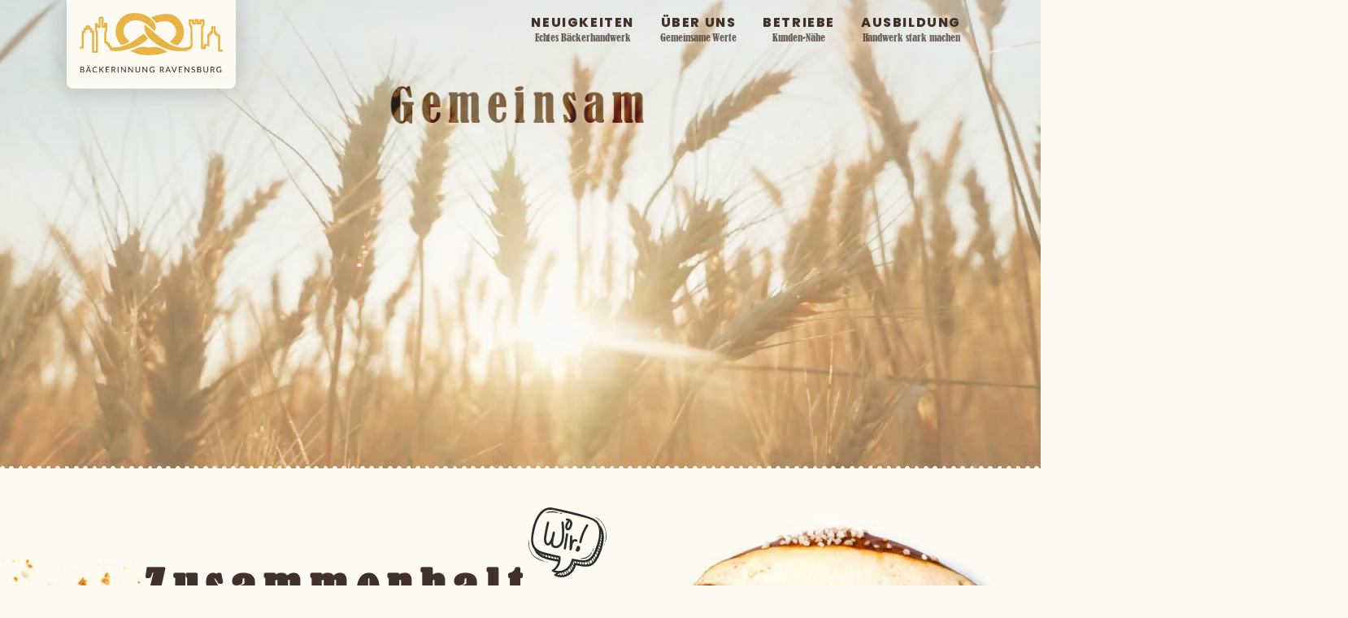

--- FILE ---
content_type: text/css
request_url: https://baeckerinnung-rv.de/wp-content/themes/baeckerinnung-rv/dist/style.index.css?ver=1662562194
body_size: 49254
content:
.shadow-xxs-primary{color:red !important}.shadow-xxs{box-shadow:0 0.25rem 0.75rem rgba(145,139,129,.165) !important}.shadow-xxs-strong{box-shadow:0 0.25rem 0.75rem rgba(145,139,129,.1916666667) !important}.shadow-xxs-primary{box-shadow:0 0.25rem 0.75rem rgba(234,164,40,.1916666667) !important}.shadow-xxs-secondary{box-shadow:0 0.25rem 0.75rem rgba(255,0,111,.1805555556) !important}.shadow-xxs-success{box-shadow:0 0.25rem 0.75rem rgba(11,232,98,.165) !important}.shadow-xxs-danger{box-shadow:0 0.25rem 0.75rem rgba(238,21,41,.165) !important}.shadow-xs{box-shadow:0 0.5rem 1.5rem rgba(145,139,129,.1425) !important}.shadow-xs-strong{box-shadow:0 0.5rem 1.5rem rgba(145,139,129,.1958333333) !important}.shadow-xs-primary{box-shadow:0 0.5rem 1.5rem rgba(234,164,40,.1958333333) !important}.shadow-xs-secondary{box-shadow:0 0.5rem 1.5rem rgba(255,0,111,.1736111111) !important}.shadow-xs-success{box-shadow:0 0.5rem 1.5rem rgba(11,232,98,.1425) !important}.shadow-xs-danger{box-shadow:0 0.5rem 1.5rem rgba(238,21,41,.1425) !important}.shadow-sm{box-shadow:0 0.75rem 2.25rem rgba(145,139,129,.1616666667) !important}.shadow-sm-strong{box-shadow:0 0.75rem 2.25rem rgba(145,139,129,.2416666667) !important}.shadow-sm-primary{box-shadow:0 0.75rem 2.25rem rgba(234,164,40,.2416666667) !important}.shadow-sm-secondary{box-shadow:0 0.75rem 2.25rem rgba(255,0,111,.2083333333) !important}.shadow-sm-success{box-shadow:0 0.75rem 2.25rem rgba(11,232,98,.1616666667) !important}.shadow-sm-danger{box-shadow:0 0.75rem 2.25rem rgba(238,21,41,.1616666667) !important}.shadow-md{box-shadow:0 1rem 3rem rgba(145,139,129,.19125) !important}.shadow-md-strong{box-shadow:0 1rem 3rem rgba(145,139,129,.2979166667) !important}.shadow-md-primary{box-shadow:0 1rem 3rem rgba(234,164,40,.2979166667) !important}.shadow-md-secondary{box-shadow:0 1rem 3rem rgba(255,0,111,.2534722222) !important}.shadow-md-success{box-shadow:0 1rem 3rem rgba(11,232,98,.19125) !important}.shadow-md-danger{box-shadow:0 1rem 3rem rgba(238,21,41,.19125) !important}.shadow-lg{box-shadow:0 1.25rem 3.75rem rgba(145,139,129,.225) !important}.shadow-lg-strong{box-shadow:0 1.25rem 3.75rem rgba(145,139,129,.3583333333) !important}.shadow-lg-primary{box-shadow:0 1.25rem 3.75rem rgba(234,164,40,.3583333333) !important}.shadow-lg-secondary{box-shadow:0 1.25rem 3.75rem rgba(255,0,111,.3027777778) !important}.shadow-lg-success{box-shadow:0 1.25rem 3.75rem rgba(11,232,98,.225) !important}.shadow-lg-danger{box-shadow:0 1.25rem 3.75rem rgba(238,21,41,.225) !important}/*!
 * Bootstrap v5.0.0-beta3 (https://getbootstrap.com/)
 * Copyright 2011-2021 The Bootstrap Authors
 * Copyright 2011-2021 Twitter, Inc.
 * Licensed under MIT (https://github.com/twbs/bootstrap/blob/main/LICENSE)
 */:root{--bs-blue: #0d6efd;--bs-indigo: #6200ff;--bs-purple: #680de8;--bs-pink: #ff006f;--bs-red: #ee1529;--bs-orange: #ff5900;--bs-yellow: #fffb07;--bs-green: #0be862;--bs-teal: #20c997;--bs-cyan: #0dcaf0;--bs-white: #FDFAF1;--bs-gray: #a17c3a;--bs-gray-dark: #513e1d;--bs-dark-brown: #40312A;--bs-primary: #EAA428;--bs-secondary: #ff006f;--bs-success: #0be862;--bs-info: #0dcaf0;--bs-warning: #fffb07;--bs-danger: #ee1529;--bs-light: #f3eadc;--bs-dark: #281f0f;--bs-font-sans-serif: "Poppins", sans-serif;--bs-font-monospace: SFMono-Regular, Menlo, Monaco, Consolas, "Liberation Mono", "Courier New", monospace;--bs-gradient: linear-gradient(180deg, rgba(253, 250, 241, 0.15), rgba(253, 250, 241, 0))}*,*::before,*::after{box-sizing:border-box}:root{font-size:16px}@media(prefers-reduced-motion: no-preference){:root{scroll-behavior:smooth}}body{margin:0;font-family:var(--bs-font-sans-serif);font-size:1rem;font-weight:400;line-height:1.5;color:#40312a;background-color:#fdfaf1;-webkit-text-size-adjust:100%;-webkit-tap-highlight-color:rgba(0,0,0,0)}hr{margin:1rem 0;color:inherit;background-color:currentColor;border:0;opacity:.25}hr:not([size]){height:1px}h6,.h6,h5,.h5,h4,.h4,h3,.h3,h2,.h2,h1,.h1{margin-top:0;margin-bottom:.5rem;font-weight:500;line-height:1.2}h1,.h1{font-size:calc(1.375rem + 1.5vw)}@media(min-width: 1200px){h1,.h1{font-size:2.5rem}}h2,.h2{font-size:calc(1.325rem + 0.9vw)}@media(min-width: 1200px){h2,.h2{font-size:2rem}}h3,.h3{font-size:calc(1.3rem + 0.6vw)}@media(min-width: 1200px){h3,.h3{font-size:1.75rem}}h4,.h4{font-size:calc(1.275rem + 0.3vw)}@media(min-width: 1200px){h4,.h4{font-size:1.5rem}}h5,.h5{font-size:1.25rem}h6,.h6{font-size:1rem}p{margin-top:0;margin-bottom:1rem}abbr[title],abbr[data-bs-original-title]{-webkit-text-decoration:underline dotted;text-decoration:underline dotted;cursor:help;-webkit-text-decoration-skip-ink:none;text-decoration-skip-ink:none}address{margin-bottom:1rem;font-style:normal;line-height:inherit}ol,ul{padding-left:2rem}ol,ul,dl{margin-top:0;margin-bottom:1rem}ol ol,ul ul,ol ul,ul ol{margin-bottom:0}dt{font-weight:700}dd{margin-bottom:.5rem;margin-left:0}blockquote{margin:0 0 1rem}b,strong{font-weight:bolder}small,.small{font-size:0.875em}mark,.mark{padding:.2em;background-color:#fcf8e3}sub,sup{position:relative;font-size:0.75em;line-height:0;vertical-align:baseline}sub{bottom:-0.25em}sup{top:-0.5em}a{color:#eaa428;text-decoration:underline}a:hover{color:#bb8320}a:not([href]):not([class]),a:not([href]):not([class]):hover{color:inherit;text-decoration:none}pre,code,kbd,samp{font-family:var(--bs-font-monospace);font-size:1em;direction:ltr /* rtl:ignore */;unicode-bidi:bidi-override}pre{display:block;margin-top:0;margin-bottom:1rem;overflow:auto;font-size:0.875em}pre code{font-size:inherit;color:inherit;word-break:normal}code{font-size:0.875em;color:#ff006f;word-wrap:break-word}a>code{color:inherit}kbd{padding:.2rem .4rem;font-size:0.875em;color:#fdfaf1;background-color:#281f0f;border-radius:.2rem}kbd kbd{padding:0;font-size:1em;font-weight:700}figure{margin:0 0 1rem}img,svg{vertical-align:middle}table{caption-side:bottom;border-collapse:collapse}caption{padding-top:.5rem;padding-bottom:.5rem;color:#a17c3a;text-align:left}th{text-align:inherit;text-align:-webkit-match-parent}thead,tbody,tfoot,tr,td,th{border-color:inherit;border-style:solid;border-width:0}label{display:inline-block}button{border-radius:0}button:focus:not(:focus-visible){outline:0}input,button,select,optgroup,textarea{margin:0;font-family:inherit;font-size:inherit;line-height:inherit}button,select{text-transform:none}[role=button]{cursor:pointer}select{word-wrap:normal}select:disabled{opacity:1}[list]::-webkit-calendar-picker-indicator{display:none}button,[type=button],[type=reset],[type=submit]{-webkit-appearance:button}button:not(:disabled),[type=button]:not(:disabled),[type=reset]:not(:disabled),[type=submit]:not(:disabled){cursor:pointer}::-moz-focus-inner{padding:0;border-style:none}textarea{resize:vertical}fieldset{min-width:0;padding:0;margin:0;border:0}legend{float:left;width:100%;padding:0;margin-bottom:.5rem;font-size:calc(1.275rem + 0.3vw);line-height:inherit}@media(min-width: 1200px){legend{font-size:1.5rem}}legend+*{clear:left}::-webkit-datetime-edit-fields-wrapper,::-webkit-datetime-edit-text,::-webkit-datetime-edit-minute,::-webkit-datetime-edit-hour-field,::-webkit-datetime-edit-day-field,::-webkit-datetime-edit-month-field,::-webkit-datetime-edit-year-field{padding:0}::-webkit-inner-spin-button{height:auto}[type=search]{outline-offset:-2px;-webkit-appearance:textfield}::-webkit-search-decoration{-webkit-appearance:none}::-webkit-color-swatch-wrapper{padding:0}::file-selector-button{font:inherit}::-webkit-file-upload-button{font:inherit;-webkit-appearance:button}output{display:inline-block}iframe{border:0}summary{display:list-item;cursor:pointer}progress{vertical-align:baseline}[hidden]{display:none !important}.lead{font-size:1.25rem;font-weight:300}.display-1{font-size:calc(1.625rem + 4.5vw);font-weight:300;line-height:1.2}@media(min-width: 1200px){.display-1{font-size:5rem}}.display-2{font-size:calc(1.575rem + 3.9vw);font-weight:300;line-height:1.2}@media(min-width: 1200px){.display-2{font-size:4.5rem}}.display-3{font-size:calc(1.525rem + 3.3vw);font-weight:300;line-height:1.2}@media(min-width: 1200px){.display-3{font-size:4rem}}.display-4{font-size:calc(1.475rem + 2.7vw);font-weight:300;line-height:1.2}@media(min-width: 1200px){.display-4{font-size:3.5rem}}.display-5{font-size:calc(1.425rem + 2.1vw);font-weight:300;line-height:1.2}@media(min-width: 1200px){.display-5{font-size:3rem}}.display-6{font-size:calc(1.375rem + 1.5vw);font-weight:300;line-height:1.2}@media(min-width: 1200px){.display-6{font-size:2.5rem}}.list-unstyled{padding-left:0;list-style:none}.list-inline{padding-left:0;list-style:none}.list-inline-item{display:inline-block}.list-inline-item:not(:last-child){margin-right:.5rem}.initialism{font-size:0.875em;text-transform:uppercase}.blockquote{margin-bottom:1rem;font-size:1.25rem}.blockquote>:last-child{margin-bottom:0}.blockquote-footer{margin-top:-1rem;margin-bottom:1rem;font-size:0.875em;color:#a17c3a}.blockquote-footer::before{content:"— "}.img-fluid{max-width:100%;height:auto}.img-thumbnail{padding:.25rem;background-color:#fdfaf1;border:1px solid #dac197;border-radius:.25rem;max-width:100%;height:auto}.figure{display:inline-block}.figure-img{margin-bottom:.5rem;line-height:1}.figure-caption{font-size:0.875em;color:#a17c3a}.container,.wp-block-group__inner-container,.container-fluid,.container-xxl,.container-xl,.container-lg,.container-md,.container-sm{width:100%;padding-right:var(--bs-gutter-x, 0.75rem);padding-left:var(--bs-gutter-x, 0.75rem);margin-right:auto;margin-left:auto}@media(min-width: 576px){.container-sm,.container,.wp-block-group__inner-container{max-width:540px}}@media(min-width: 768px){.container-md,.container-sm,.container,.wp-block-group__inner-container{max-width:720px}}@media(min-width: 992px){.container-lg,.container-md,.container-sm,.container,.wp-block-group__inner-container{max-width:960px}}@media(min-width: 1200px){.container-xl,.container-lg,.container-md,.container-sm,.container,.wp-block-group__inner-container{max-width:1140px}}@media(min-width: 1400px){.container-xxl,.container-xl,.container-lg,.container-md,.container-sm,.container,.wp-block-group__inner-container{max-width:1320px}}.row{--bs-gutter-x: 1.5rem;--bs-gutter-y: 0;display:flex;flex-wrap:wrap;margin-top:calc(var(--bs-gutter-y) * -1);margin-right:calc(var(--bs-gutter-x) * -.5);margin-left:calc(var(--bs-gutter-x) * -.5)}.row>*{flex-shrink:0;width:100%;max-width:100%;padding-right:calc(var(--bs-gutter-x) * .5);padding-left:calc(var(--bs-gutter-x) * .5);margin-top:var(--bs-gutter-y)}.col{flex:1 0 0%}.row-cols-auto>*{flex:0 0 auto;width:auto}.row-cols-1>*{flex:0 0 auto;width:100%}.row-cols-2>*{flex:0 0 auto;width:50%}.row-cols-3>*{flex:0 0 auto;width:33.3333333333%}.row-cols-4>*{flex:0 0 auto;width:25%}.row-cols-5>*{flex:0 0 auto;width:20%}.row-cols-6>*{flex:0 0 auto;width:16.6666666667%}@media(min-width: 576px){.col-sm{flex:1 0 0%}.row-cols-sm-auto>*{flex:0 0 auto;width:auto}.row-cols-sm-1>*{flex:0 0 auto;width:100%}.row-cols-sm-2>*{flex:0 0 auto;width:50%}.row-cols-sm-3>*{flex:0 0 auto;width:33.3333333333%}.row-cols-sm-4>*{flex:0 0 auto;width:25%}.row-cols-sm-5>*{flex:0 0 auto;width:20%}.row-cols-sm-6>*{flex:0 0 auto;width:16.6666666667%}}@media(min-width: 768px){.col-md{flex:1 0 0%}.row-cols-md-auto>*{flex:0 0 auto;width:auto}.row-cols-md-1>*{flex:0 0 auto;width:100%}.row-cols-md-2>*{flex:0 0 auto;width:50%}.row-cols-md-3>*{flex:0 0 auto;width:33.3333333333%}.row-cols-md-4>*{flex:0 0 auto;width:25%}.row-cols-md-5>*{flex:0 0 auto;width:20%}.row-cols-md-6>*{flex:0 0 auto;width:16.6666666667%}}@media(min-width: 992px){.col-lg{flex:1 0 0%}.row-cols-lg-auto>*{flex:0 0 auto;width:auto}.row-cols-lg-1>*{flex:0 0 auto;width:100%}.row-cols-lg-2>*{flex:0 0 auto;width:50%}.row-cols-lg-3>*{flex:0 0 auto;width:33.3333333333%}.row-cols-lg-4>*{flex:0 0 auto;width:25%}.row-cols-lg-5>*{flex:0 0 auto;width:20%}.row-cols-lg-6>*{flex:0 0 auto;width:16.6666666667%}}@media(min-width: 1200px){.col-xl{flex:1 0 0%}.row-cols-xl-auto>*{flex:0 0 auto;width:auto}.row-cols-xl-1>*{flex:0 0 auto;width:100%}.row-cols-xl-2>*{flex:0 0 auto;width:50%}.row-cols-xl-3>*{flex:0 0 auto;width:33.3333333333%}.row-cols-xl-4>*{flex:0 0 auto;width:25%}.row-cols-xl-5>*{flex:0 0 auto;width:20%}.row-cols-xl-6>*{flex:0 0 auto;width:16.6666666667%}}@media(min-width: 1400px){.col-xxl{flex:1 0 0%}.row-cols-xxl-auto>*{flex:0 0 auto;width:auto}.row-cols-xxl-1>*{flex:0 0 auto;width:100%}.row-cols-xxl-2>*{flex:0 0 auto;width:50%}.row-cols-xxl-3>*{flex:0 0 auto;width:33.3333333333%}.row-cols-xxl-4>*{flex:0 0 auto;width:25%}.row-cols-xxl-5>*{flex:0 0 auto;width:20%}.row-cols-xxl-6>*{flex:0 0 auto;width:16.6666666667%}}.col-auto{flex:0 0 auto;width:auto}.col-1{flex:0 0 auto;width:8.33333333%}.col-2{flex:0 0 auto;width:16.66666667%}.col-3{flex:0 0 auto;width:25%}.col-4{flex:0 0 auto;width:33.33333333%}.col-5{flex:0 0 auto;width:41.66666667%}.col-6{flex:0 0 auto;width:50%}.col-7{flex:0 0 auto;width:58.33333333%}.col-8{flex:0 0 auto;width:66.66666667%}.col-9{flex:0 0 auto;width:75%}.col-10{flex:0 0 auto;width:83.33333333%}.col-11{flex:0 0 auto;width:91.66666667%}.col-12{flex:0 0 auto;width:100%}.offset-1{margin-left:8.33333333%}.offset-2{margin-left:16.66666667%}.offset-3{margin-left:25%}.offset-4{margin-left:33.33333333%}.offset-5{margin-left:41.66666667%}.offset-6{margin-left:50%}.offset-7{margin-left:58.33333333%}.offset-8{margin-left:66.66666667%}.offset-9{margin-left:75%}.offset-10{margin-left:83.33333333%}.offset-11{margin-left:91.66666667%}.g-0,.gx-0{--bs-gutter-x: 0}.g-0,.gy-0{--bs-gutter-y: 0}.g-1,.gx-1{--bs-gutter-x: 0.25rem}.g-1,.gy-1{--bs-gutter-y: 0.25rem}.g-2,.gx-2{--bs-gutter-x: 0.5rem}.g-2,.gy-2{--bs-gutter-y: 0.5rem}.g-3,.gx-3{--bs-gutter-x: 1rem}.g-3,.gy-3{--bs-gutter-y: 1rem}.g-4,.gx-4{--bs-gutter-x: 1.5rem}.g-4,.gy-4{--bs-gutter-y: 1.5rem}.g-5,.gx-5{--bs-gutter-x: 3rem}.g-5,.gy-5{--bs-gutter-y: 3rem}@media(min-width: 576px){.col-sm-auto{flex:0 0 auto;width:auto}.col-sm-1{flex:0 0 auto;width:8.33333333%}.col-sm-2{flex:0 0 auto;width:16.66666667%}.col-sm-3{flex:0 0 auto;width:25%}.col-sm-4{flex:0 0 auto;width:33.33333333%}.col-sm-5{flex:0 0 auto;width:41.66666667%}.col-sm-6{flex:0 0 auto;width:50%}.col-sm-7{flex:0 0 auto;width:58.33333333%}.col-sm-8{flex:0 0 auto;width:66.66666667%}.col-sm-9{flex:0 0 auto;width:75%}.col-sm-10{flex:0 0 auto;width:83.33333333%}.col-sm-11{flex:0 0 auto;width:91.66666667%}.col-sm-12{flex:0 0 auto;width:100%}.offset-sm-0{margin-left:0}.offset-sm-1{margin-left:8.33333333%}.offset-sm-2{margin-left:16.66666667%}.offset-sm-3{margin-left:25%}.offset-sm-4{margin-left:33.33333333%}.offset-sm-5{margin-left:41.66666667%}.offset-sm-6{margin-left:50%}.offset-sm-7{margin-left:58.33333333%}.offset-sm-8{margin-left:66.66666667%}.offset-sm-9{margin-left:75%}.offset-sm-10{margin-left:83.33333333%}.offset-sm-11{margin-left:91.66666667%}.g-sm-0,.gx-sm-0{--bs-gutter-x: 0}.g-sm-0,.gy-sm-0{--bs-gutter-y: 0}.g-sm-1,.gx-sm-1{--bs-gutter-x: 0.25rem}.g-sm-1,.gy-sm-1{--bs-gutter-y: 0.25rem}.g-sm-2,.gx-sm-2{--bs-gutter-x: 0.5rem}.g-sm-2,.gy-sm-2{--bs-gutter-y: 0.5rem}.g-sm-3,.gx-sm-3{--bs-gutter-x: 1rem}.g-sm-3,.gy-sm-3{--bs-gutter-y: 1rem}.g-sm-4,.gx-sm-4{--bs-gutter-x: 1.5rem}.g-sm-4,.gy-sm-4{--bs-gutter-y: 1.5rem}.g-sm-5,.gx-sm-5{--bs-gutter-x: 3rem}.g-sm-5,.gy-sm-5{--bs-gutter-y: 3rem}}@media(min-width: 768px){.col-md-auto{flex:0 0 auto;width:auto}.col-md-1{flex:0 0 auto;width:8.33333333%}.col-md-2{flex:0 0 auto;width:16.66666667%}.col-md-3{flex:0 0 auto;width:25%}.col-md-4{flex:0 0 auto;width:33.33333333%}.col-md-5{flex:0 0 auto;width:41.66666667%}.col-md-6{flex:0 0 auto;width:50%}.col-md-7{flex:0 0 auto;width:58.33333333%}.col-md-8{flex:0 0 auto;width:66.66666667%}.col-md-9{flex:0 0 auto;width:75%}.col-md-10{flex:0 0 auto;width:83.33333333%}.col-md-11{flex:0 0 auto;width:91.66666667%}.col-md-12{flex:0 0 auto;width:100%}.offset-md-0{margin-left:0}.offset-md-1{margin-left:8.33333333%}.offset-md-2{margin-left:16.66666667%}.offset-md-3{margin-left:25%}.offset-md-4{margin-left:33.33333333%}.offset-md-5{margin-left:41.66666667%}.offset-md-6{margin-left:50%}.offset-md-7{margin-left:58.33333333%}.offset-md-8{margin-left:66.66666667%}.offset-md-9{margin-left:75%}.offset-md-10{margin-left:83.33333333%}.offset-md-11{margin-left:91.66666667%}.g-md-0,.gx-md-0{--bs-gutter-x: 0}.g-md-0,.gy-md-0{--bs-gutter-y: 0}.g-md-1,.gx-md-1{--bs-gutter-x: 0.25rem}.g-md-1,.gy-md-1{--bs-gutter-y: 0.25rem}.g-md-2,.gx-md-2{--bs-gutter-x: 0.5rem}.g-md-2,.gy-md-2{--bs-gutter-y: 0.5rem}.g-md-3,.gx-md-3{--bs-gutter-x: 1rem}.g-md-3,.gy-md-3{--bs-gutter-y: 1rem}.g-md-4,.gx-md-4{--bs-gutter-x: 1.5rem}.g-md-4,.gy-md-4{--bs-gutter-y: 1.5rem}.g-md-5,.gx-md-5{--bs-gutter-x: 3rem}.g-md-5,.gy-md-5{--bs-gutter-y: 3rem}}@media(min-width: 992px){.col-lg-auto{flex:0 0 auto;width:auto}.col-lg-1{flex:0 0 auto;width:8.33333333%}.col-lg-2{flex:0 0 auto;width:16.66666667%}.col-lg-3{flex:0 0 auto;width:25%}.col-lg-4{flex:0 0 auto;width:33.33333333%}.col-lg-5{flex:0 0 auto;width:41.66666667%}.col-lg-6{flex:0 0 auto;width:50%}.col-lg-7{flex:0 0 auto;width:58.33333333%}.col-lg-8{flex:0 0 auto;width:66.66666667%}.col-lg-9{flex:0 0 auto;width:75%}.col-lg-10{flex:0 0 auto;width:83.33333333%}.col-lg-11{flex:0 0 auto;width:91.66666667%}.col-lg-12{flex:0 0 auto;width:100%}.offset-lg-0{margin-left:0}.offset-lg-1{margin-left:8.33333333%}.offset-lg-2{margin-left:16.66666667%}.offset-lg-3{margin-left:25%}.offset-lg-4{margin-left:33.33333333%}.offset-lg-5{margin-left:41.66666667%}.offset-lg-6{margin-left:50%}.offset-lg-7{margin-left:58.33333333%}.offset-lg-8{margin-left:66.66666667%}.offset-lg-9{margin-left:75%}.offset-lg-10{margin-left:83.33333333%}.offset-lg-11{margin-left:91.66666667%}.g-lg-0,.gx-lg-0{--bs-gutter-x: 0}.g-lg-0,.gy-lg-0{--bs-gutter-y: 0}.g-lg-1,.gx-lg-1{--bs-gutter-x: 0.25rem}.g-lg-1,.gy-lg-1{--bs-gutter-y: 0.25rem}.g-lg-2,.gx-lg-2{--bs-gutter-x: 0.5rem}.g-lg-2,.gy-lg-2{--bs-gutter-y: 0.5rem}.g-lg-3,.gx-lg-3{--bs-gutter-x: 1rem}.g-lg-3,.gy-lg-3{--bs-gutter-y: 1rem}.g-lg-4,.gx-lg-4{--bs-gutter-x: 1.5rem}.g-lg-4,.gy-lg-4{--bs-gutter-y: 1.5rem}.g-lg-5,.gx-lg-5{--bs-gutter-x: 3rem}.g-lg-5,.gy-lg-5{--bs-gutter-y: 3rem}}@media(min-width: 1200px){.col-xl-auto{flex:0 0 auto;width:auto}.col-xl-1{flex:0 0 auto;width:8.33333333%}.col-xl-2{flex:0 0 auto;width:16.66666667%}.col-xl-3{flex:0 0 auto;width:25%}.col-xl-4{flex:0 0 auto;width:33.33333333%}.col-xl-5{flex:0 0 auto;width:41.66666667%}.col-xl-6{flex:0 0 auto;width:50%}.col-xl-7{flex:0 0 auto;width:58.33333333%}.col-xl-8{flex:0 0 auto;width:66.66666667%}.col-xl-9{flex:0 0 auto;width:75%}.col-xl-10{flex:0 0 auto;width:83.33333333%}.col-xl-11{flex:0 0 auto;width:91.66666667%}.col-xl-12{flex:0 0 auto;width:100%}.offset-xl-0{margin-left:0}.offset-xl-1{margin-left:8.33333333%}.offset-xl-2{margin-left:16.66666667%}.offset-xl-3{margin-left:25%}.offset-xl-4{margin-left:33.33333333%}.offset-xl-5{margin-left:41.66666667%}.offset-xl-6{margin-left:50%}.offset-xl-7{margin-left:58.33333333%}.offset-xl-8{margin-left:66.66666667%}.offset-xl-9{margin-left:75%}.offset-xl-10{margin-left:83.33333333%}.offset-xl-11{margin-left:91.66666667%}.g-xl-0,.gx-xl-0{--bs-gutter-x: 0}.g-xl-0,.gy-xl-0{--bs-gutter-y: 0}.g-xl-1,.gx-xl-1{--bs-gutter-x: 0.25rem}.g-xl-1,.gy-xl-1{--bs-gutter-y: 0.25rem}.g-xl-2,.gx-xl-2{--bs-gutter-x: 0.5rem}.g-xl-2,.gy-xl-2{--bs-gutter-y: 0.5rem}.g-xl-3,.gx-xl-3{--bs-gutter-x: 1rem}.g-xl-3,.gy-xl-3{--bs-gutter-y: 1rem}.g-xl-4,.gx-xl-4{--bs-gutter-x: 1.5rem}.g-xl-4,.gy-xl-4{--bs-gutter-y: 1.5rem}.g-xl-5,.gx-xl-5{--bs-gutter-x: 3rem}.g-xl-5,.gy-xl-5{--bs-gutter-y: 3rem}}@media(min-width: 1400px){.col-xxl-auto{flex:0 0 auto;width:auto}.col-xxl-1{flex:0 0 auto;width:8.33333333%}.col-xxl-2{flex:0 0 auto;width:16.66666667%}.col-xxl-3{flex:0 0 auto;width:25%}.col-xxl-4{flex:0 0 auto;width:33.33333333%}.col-xxl-5{flex:0 0 auto;width:41.66666667%}.col-xxl-6{flex:0 0 auto;width:50%}.col-xxl-7{flex:0 0 auto;width:58.33333333%}.col-xxl-8{flex:0 0 auto;width:66.66666667%}.col-xxl-9{flex:0 0 auto;width:75%}.col-xxl-10{flex:0 0 auto;width:83.33333333%}.col-xxl-11{flex:0 0 auto;width:91.66666667%}.col-xxl-12{flex:0 0 auto;width:100%}.offset-xxl-0{margin-left:0}.offset-xxl-1{margin-left:8.33333333%}.offset-xxl-2{margin-left:16.66666667%}.offset-xxl-3{margin-left:25%}.offset-xxl-4{margin-left:33.33333333%}.offset-xxl-5{margin-left:41.66666667%}.offset-xxl-6{margin-left:50%}.offset-xxl-7{margin-left:58.33333333%}.offset-xxl-8{margin-left:66.66666667%}.offset-xxl-9{margin-left:75%}.offset-xxl-10{margin-left:83.33333333%}.offset-xxl-11{margin-left:91.66666667%}.g-xxl-0,.gx-xxl-0{--bs-gutter-x: 0}.g-xxl-0,.gy-xxl-0{--bs-gutter-y: 0}.g-xxl-1,.gx-xxl-1{--bs-gutter-x: 0.25rem}.g-xxl-1,.gy-xxl-1{--bs-gutter-y: 0.25rem}.g-xxl-2,.gx-xxl-2{--bs-gutter-x: 0.5rem}.g-xxl-2,.gy-xxl-2{--bs-gutter-y: 0.5rem}.g-xxl-3,.gx-xxl-3{--bs-gutter-x: 1rem}.g-xxl-3,.gy-xxl-3{--bs-gutter-y: 1rem}.g-xxl-4,.gx-xxl-4{--bs-gutter-x: 1.5rem}.g-xxl-4,.gy-xxl-4{--bs-gutter-y: 1.5rem}.g-xxl-5,.gx-xxl-5{--bs-gutter-x: 3rem}.g-xxl-5,.gy-xxl-5{--bs-gutter-y: 3rem}}.table{--bs-table-bg: transparent;--bs-table-accent-bg: transparent;--bs-table-striped-color: #40312a;--bs-table-striped-bg: rgba(0, 0, 0, 0.05);--bs-table-active-color: #40312a;--bs-table-active-bg: rgba(0, 0, 0, 0.1);--bs-table-hover-color: #40312a;--bs-table-hover-bg: rgba(0, 0, 0, 0.075);width:100%;margin-bottom:1rem;color:#40312a;vertical-align:top;border-color:#dac197}.table>:not(caption)>*>*{padding:.5rem .5rem;background-color:var(--bs-table-bg);border-bottom-width:1px;box-shadow:inset 0 0 0 9999px var(--bs-table-accent-bg)}.table>tbody{vertical-align:inherit}.table>thead{vertical-align:bottom}.table>:not(:last-child)>:last-child>*{border-bottom-color:currentColor}.caption-top{caption-side:top}.table-sm>:not(caption)>*>*{padding:.25rem .25rem}.table-bordered>:not(caption)>*{border-width:1px 0}.table-bordered>:not(caption)>*>*{border-width:0 1px}.table-borderless>:not(caption)>*>*{border-bottom-width:0}.table-striped>tbody>tr:nth-of-type(odd){--bs-table-accent-bg: var(--bs-table-striped-bg);color:var(--bs-table-striped-color)}.table-active{--bs-table-accent-bg: var(--bs-table-active-bg);color:var(--bs-table-active-color)}.table-hover>tbody>tr:hover{--bs-table-accent-bg: var(--bs-table-hover-bg);color:var(--bs-table-hover-color)}.table-primary{--bs-table-bg: #fbedd4;--bs-table-striped-bg: #eee1c9;--bs-table-striped-color: #000;--bs-table-active-bg: #e2d5bf;--bs-table-active-color: #000;--bs-table-hover-bg: #e8dbc4;--bs-table-hover-color: #000;color:#000;border-color:#e2d5bf}.table-secondary{--bs-table-bg: #ffcce2;--bs-table-striped-bg: #f2c2d7;--bs-table-striped-color: #000;--bs-table-active-bg: #e6b8cb;--bs-table-active-color: #000;--bs-table-hover-bg: #ecbdd1;--bs-table-hover-color: #000;color:#000;border-color:#e6b8cb}.table-success{--bs-table-bg: #cefae0;--bs-table-striped-bg: #c4eed5;--bs-table-striped-color: #000;--bs-table-active-bg: #b9e1ca;--bs-table-active-color: #000;--bs-table-hover-bg: #bfe7cf;--bs-table-hover-color: #000;color:#000;border-color:#b9e1ca}.table-info{--bs-table-bg: #cff4fc;--bs-table-striped-bg: #c5e8ef;--bs-table-striped-color: #000;--bs-table-active-bg: #badce3;--bs-table-active-color: #000;--bs-table-hover-bg: #bfe2e9;--bs-table-hover-color: #000;color:#000;border-color:#badce3}.table-warning{--bs-table-bg: #fffecd;--bs-table-striped-bg: #f2f1c3;--bs-table-striped-color: #000;--bs-table-active-bg: #e6e5b9;--bs-table-active-color: #000;--bs-table-hover-bg: #ecebbe;--bs-table-hover-color: #000;color:#000;border-color:#e6e5b9}.table-danger{--bs-table-bg: #fcd0d4;--bs-table-striped-bg: #efc6c9;--bs-table-striped-color: #000;--bs-table-active-bg: #e3bbbf;--bs-table-active-color: #000;--bs-table-hover-bg: #e9c0c4;--bs-table-hover-color: #000;color:#000;border-color:#e3bbbf}.table-light{--bs-table-bg: #f3eadc;--bs-table-striped-bg: #e7ded1;--bs-table-striped-color: #000;--bs-table-active-bg: #dbd3c6;--bs-table-active-color: #000;--bs-table-hover-bg: #e1d8cc;--bs-table-hover-color: #000;color:#000;border-color:#dbd3c6}.table-dark{--bs-table-bg: #281f0f;--bs-table-striped-bg: #332a1a;--bs-table-striped-color: #FDFAF1;--bs-table-active-bg: #3d3526;--bs-table-active-color: #FDFAF1;--bs-table-hover-bg: #382f20;--bs-table-hover-color: #FDFAF1;color:#fdfaf1;border-color:#3d3526}.table-responsive{overflow-x:auto;-webkit-overflow-scrolling:touch}@media(max-width: 575.98px){.table-responsive-sm{overflow-x:auto;-webkit-overflow-scrolling:touch}}@media(max-width: 767.98px){.table-responsive-md{overflow-x:auto;-webkit-overflow-scrolling:touch}}@media(max-width: 991.98px){.table-responsive-lg{overflow-x:auto;-webkit-overflow-scrolling:touch}}@media(max-width: 1199.98px){.table-responsive-xl{overflow-x:auto;-webkit-overflow-scrolling:touch}}@media(max-width: 1399.98px){.table-responsive-xxl{overflow-x:auto;-webkit-overflow-scrolling:touch}}.form-label{margin-bottom:.5rem}.col-form-label{padding-top:calc(0.375rem + 1px);padding-bottom:calc(0.375rem + 1px);margin-bottom:0;font-size:inherit;line-height:1.5}.col-form-label-lg{padding-top:calc(0.5rem + 1px);padding-bottom:calc(0.5rem + 1px);font-size:1.25rem}.col-form-label-sm{padding-top:calc(0.25rem + 1px);padding-bottom:calc(0.25rem + 1px);font-size:0.875rem}.form-text{margin-top:.25rem;font-size:0.875em;color:#a17c3a}.form-control,.input-text{display:block;width:100%;padding:.375rem .75rem;font-size:1rem;font-weight:400;line-height:1.5;color:#40312a;background-color:#fdfaf1;background-clip:padding-box;border:1px solid #cdad74;-webkit-appearance:none;-moz-appearance:none;appearance:none;border-radius:.25rem;transition:border-color .15s ease-in-out,box-shadow .15s ease-in-out}@media(prefers-reduced-motion: reduce){.form-control,.input-text{transition:none}}.form-control[type=file],[type=file].input-text{overflow:hidden}.form-control[type=file]:not(:disabled):not([readonly]),[type=file].input-text:not(:disabled):not([readonly]){cursor:pointer}.form-control:focus,.input-text:focus{color:#40312a;background-color:#fdfaf1;border-color:#f5d294;outline:0;box-shadow:0 0 0 .25rem rgba(234,164,40,.25)}.form-control::-webkit-date-and-time-value,.input-text::-webkit-date-and-time-value{height:1.5em}.form-control::-moz-placeholder, .input-text::-moz-placeholder{color:#a17c3a;opacity:1}.form-control:-ms-input-placeholder, .input-text:-ms-input-placeholder{color:#a17c3a;opacity:1}.form-control::placeholder,.input-text::placeholder{color:#a17c3a;opacity:1}.form-control:disabled,.input-text:disabled,.form-control[readonly],[readonly].input-text{background-color:#e6d6ba;opacity:1}.form-control::file-selector-button,.input-text::file-selector-button{padding:.375rem .75rem;margin:-0.375rem -0.75rem;-webkit-margin-end:.75rem;margin-inline-end:.75rem;color:#40312a;background-color:#e6d6ba;pointer-events:none;border-color:inherit;border-style:solid;border-width:0;border-inline-end-width:1px;border-radius:0;transition:color .15s ease-in-out,background-color .15s ease-in-out,border-color .15s ease-in-out,box-shadow .15s ease-in-out}@media(prefers-reduced-motion: reduce){.form-control::file-selector-button,.input-text::file-selector-button{transition:none}}.form-control:hover:not(:disabled):not([readonly])::file-selector-button,.input-text:hover:not(:disabled):not([readonly])::file-selector-button{background-color:#dbcbb1}.form-control::-webkit-file-upload-button,.input-text::-webkit-file-upload-button{padding:.375rem .75rem;margin:-0.375rem -0.75rem;-webkit-margin-end:.75rem;margin-inline-end:.75rem;color:#40312a;background-color:#e6d6ba;pointer-events:none;border-color:inherit;border-style:solid;border-width:0;border-inline-end-width:1px;border-radius:0;-webkit-transition:color .15s ease-in-out,background-color .15s ease-in-out,border-color .15s ease-in-out,box-shadow .15s ease-in-out;transition:color .15s ease-in-out,background-color .15s ease-in-out,border-color .15s ease-in-out,box-shadow .15s ease-in-out}@media(prefers-reduced-motion: reduce){.form-control::-webkit-file-upload-button,.input-text::-webkit-file-upload-button{-webkit-transition:none;transition:none}}.form-control:hover:not(:disabled):not([readonly])::-webkit-file-upload-button,.input-text:hover:not(:disabled):not([readonly])::-webkit-file-upload-button{background-color:#dbcbb1}.form-control-plaintext{display:block;width:100%;padding:.375rem 0;margin-bottom:0;line-height:1.5;color:#40312a;background-color:transparent;border:solid transparent;border-width:1px 0}.form-control-plaintext.form-control-sm,.form-control-plaintext.form-control-lg{padding-right:0;padding-left:0}.form-control-sm{min-height:calc(1.5em + (0.5rem + 2px));padding:.25rem .5rem;font-size:0.875rem;border-radius:.2rem}.form-control-sm::file-selector-button{padding:.25rem .5rem;margin:-0.25rem -0.5rem;-webkit-margin-end:.5rem;margin-inline-end:.5rem}.form-control-sm::-webkit-file-upload-button{padding:.25rem .5rem;margin:-0.25rem -0.5rem;-webkit-margin-end:.5rem;margin-inline-end:.5rem}.form-control-lg{min-height:calc(1.5em + (1rem + 2px));padding:.5rem 1rem;font-size:1.25rem;border-radius:.3rem}.form-control-lg::file-selector-button{padding:.5rem 1rem;margin:-0.5rem -1rem;-webkit-margin-end:1rem;margin-inline-end:1rem}.form-control-lg::-webkit-file-upload-button{padding:.5rem 1rem;margin:-0.5rem -1rem;-webkit-margin-end:1rem;margin-inline-end:1rem}textarea.form-control,textarea.input-text{min-height:calc(1.5em + (0.75rem + 2px))}textarea.form-control-sm{min-height:calc(1.5em + (0.5rem + 2px))}textarea.form-control-lg{min-height:calc(1.5em + (1rem + 2px))}.form-control-color{max-width:3rem;height:auto;padding:.375rem}.form-control-color:not(:disabled):not([readonly]){cursor:pointer}.form-control-color::-moz-color-swatch{height:1.5em;border-radius:.25rem}.form-control-color::-webkit-color-swatch{height:1.5em;border-radius:.25rem}.form-select{display:block;width:100%;padding:.375rem 2.25rem .375rem .75rem;-moz-padding-start:calc(0.75rem - 3px);font-size:1rem;font-weight:400;line-height:1.5;color:#40312a;background-color:#fdfaf1;background-image:url("data:image/svg+xml,%3csvg xmlns='http://www.w3.org/2000/svg' viewBox='0 0 16 16'%3e%3cpath fill='none' stroke='%23513e1d' stroke-linecap='round' stroke-linejoin='round' stroke-width='2' d='M2 5l6 6 6-6'/%3e%3c/svg%3e");background-repeat:no-repeat;background-position:right .75rem center;background-size:16px 12px;border:1px solid #cdad74;border-radius:.25rem;transition:border-color .15s ease-in-out,box-shadow .15s ease-in-out;-webkit-appearance:none;-moz-appearance:none;appearance:none}@media(prefers-reduced-motion: reduce){.form-select{transition:none}}.form-select:focus{border-color:#f5d294;outline:0;box-shadow:0 0 0 .25rem rgba(234,164,40,.25)}.form-select[multiple],.form-select[size]:not([size="1"]){padding-right:.75rem;background-image:none}.form-select:disabled{background-color:#e6d6ba}.form-select:-moz-focusring{color:transparent;text-shadow:0 0 0 #40312a}.form-select-sm{padding-top:.25rem;padding-bottom:.25rem;padding-left:.5rem;font-size:0.875rem}.form-select-lg{padding-top:.5rem;padding-bottom:.5rem;padding-left:1rem;font-size:1.25rem}.form-check{display:block;min-height:1.5rem;padding-left:1.5em;margin-bottom:.125rem}.form-check .form-check-input{float:left;margin-left:-1.5em}.form-check-input{width:1em;height:1em;margin-top:.25em;vertical-align:top;background-color:#fdfaf1;background-repeat:no-repeat;background-position:center;background-size:contain;border:1px solid rgba(0,0,0,.25);-webkit-appearance:none;-moz-appearance:none;appearance:none;-webkit-print-color-adjust:exact;color-adjust:exact}.form-check-input[type=checkbox]{border-radius:.25em}.form-check-input[type=radio]{border-radius:50%}.form-check-input:active{filter:brightness(90%)}.form-check-input:focus{border-color:#f5d294;outline:0;box-shadow:0 0 0 .25rem rgba(234,164,40,.25)}.form-check-input:checked{background-color:#eaa428;border-color:#eaa428}.form-check-input:checked[type=checkbox]{background-image:url("data:image/svg+xml,%3csvg xmlns='http://www.w3.org/2000/svg' viewBox='0 0 20 20'%3e%3cpath fill='none' stroke='%23FDFAF1' stroke-linecap='round' stroke-linejoin='round' stroke-width='3' d='M6 10l3 3l6-6'/%3e%3c/svg%3e")}.form-check-input:checked[type=radio]{background-image:url("data:image/svg+xml,%3csvg xmlns='http://www.w3.org/2000/svg' viewBox='-4 -4 8 8'%3e%3ccircle r='2' fill='%23FDFAF1'/%3e%3c/svg%3e")}.form-check-input[type=checkbox]:indeterminate{background-color:#eaa428;border-color:#eaa428;background-image:url("data:image/svg+xml,%3csvg xmlns='http://www.w3.org/2000/svg' viewBox='0 0 20 20'%3e%3cpath fill='none' stroke='%23FDFAF1' stroke-linecap='round' stroke-linejoin='round' stroke-width='3' d='M6 10h8'/%3e%3c/svg%3e")}.form-check-input:disabled{pointer-events:none;filter:none;opacity:.5}.form-check-input[disabled]~.form-check-label,.form-check-input:disabled~.form-check-label{opacity:.5}.form-switch{padding-left:2.5em}.form-switch .form-check-input{width:2em;margin-left:-2.5em;background-image:url("data:image/svg+xml,%3csvg xmlns='http://www.w3.org/2000/svg' viewBox='-4 -4 8 8'%3e%3ccircle r='3' fill='rgba%280, 0, 0, 0.25%29'/%3e%3c/svg%3e");background-position:left center;border-radius:2em;transition:background-position .15s ease-in-out}@media(prefers-reduced-motion: reduce){.form-switch .form-check-input{transition:none}}.form-switch .form-check-input:focus{background-image:url("data:image/svg+xml,%3csvg xmlns='http://www.w3.org/2000/svg' viewBox='-4 -4 8 8'%3e%3ccircle r='3' fill='%23f5d294'/%3e%3c/svg%3e")}.form-switch .form-check-input:checked{background-position:right center;background-image:url("data:image/svg+xml,%3csvg xmlns='http://www.w3.org/2000/svg' viewBox='-4 -4 8 8'%3e%3ccircle r='3' fill='%23FDFAF1'/%3e%3c/svg%3e")}.form-check-inline{display:inline-block;margin-right:1rem}.btn-check{position:absolute;clip:rect(0, 0, 0, 0);pointer-events:none}.btn-check[disabled]+.btn,.woocommerce .btn-check[disabled]+button.button,.woocommerce .btn-check[disabled]+input.button,.woocommerce .btn-check[disabled]+a.button,.btn-check[disabled]+.wp-block-button__link,.btn-check:disabled+.btn,.woocommerce .btn-check:disabled+button.button,.woocommerce .btn-check:disabled+input.button,.woocommerce .btn-check:disabled+a.button,.btn-check:disabled+.wp-block-button__link{pointer-events:none;filter:none;opacity:.65}.form-range{width:100%;height:1.5rem;padding:0;background-color:transparent;-webkit-appearance:none;-moz-appearance:none;appearance:none}.form-range:focus{outline:0}.form-range:focus::-webkit-slider-thumb{box-shadow:0 0 0 1px #fdfaf1,0 0 0 .25rem rgba(234,164,40,.25)}.form-range:focus::-moz-range-thumb{box-shadow:0 0 0 1px #fdfaf1,0 0 0 .25rem rgba(234,164,40,.25)}.form-range::-moz-focus-outer{border:0}.form-range::-webkit-slider-thumb{width:1rem;height:1rem;margin-top:-0.25rem;background-color:#eaa428;border:0;border-radius:1rem;-webkit-transition:background-color .15s ease-in-out,border-color .15s ease-in-out,box-shadow .15s ease-in-out;transition:background-color .15s ease-in-out,border-color .15s ease-in-out,box-shadow .15s ease-in-out;-webkit-appearance:none;appearance:none}@media(prefers-reduced-motion: reduce){.form-range::-webkit-slider-thumb{-webkit-transition:none;transition:none}}.form-range::-webkit-slider-thumb:active{background-color:#f9e4bf}.form-range::-webkit-slider-runnable-track{width:100%;height:.5rem;color:transparent;cursor:pointer;background-color:#dac197;border-color:transparent;border-radius:1rem}.form-range::-moz-range-thumb{width:1rem;height:1rem;background-color:#eaa428;border:0;border-radius:1rem;-moz-transition:background-color .15s ease-in-out,border-color .15s ease-in-out,box-shadow .15s ease-in-out;transition:background-color .15s ease-in-out,border-color .15s ease-in-out,box-shadow .15s ease-in-out;-moz-appearance:none;appearance:none}@media(prefers-reduced-motion: reduce){.form-range::-moz-range-thumb{-moz-transition:none;transition:none}}.form-range::-moz-range-thumb:active{background-color:#f9e4bf}.form-range::-moz-range-track{width:100%;height:.5rem;color:transparent;cursor:pointer;background-color:#dac197;border-color:transparent;border-radius:1rem}.form-range:disabled{pointer-events:none}.form-range:disabled::-webkit-slider-thumb{background-color:#c19851}.form-range:disabled::-moz-range-thumb{background-color:#c19851}.form-floating{position:relative}.form-floating>.form-control,.form-floating>.input-text,.form-floating>.form-select{height:calc(3.5rem + 2px);line-height:1.25}.form-floating>label{position:absolute;top:0;left:0;height:100%;padding:1rem .75rem;pointer-events:none;border:1px solid transparent;transform-origin:0 0;transition:opacity .1s ease-in-out,transform .1s ease-in-out}@media(prefers-reduced-motion: reduce){.form-floating>label{transition:none}}.form-floating>.form-control,.form-floating>.input-text{padding:1rem .75rem}.form-floating>.form-control::-moz-placeholder, .form-floating>.input-text::-moz-placeholder{color:transparent}.form-floating>.form-control:-ms-input-placeholder, .form-floating>.input-text:-ms-input-placeholder{color:transparent}.form-floating>.form-control::placeholder,.form-floating>.input-text::placeholder{color:transparent}.form-floating>.form-control:not(:-moz-placeholder-shown), .form-floating>.input-text:not(:-moz-placeholder-shown){padding-top:1.625rem;padding-bottom:.625rem}.form-floating>.form-control:not(:-ms-input-placeholder), .form-floating>.input-text:not(:-ms-input-placeholder){padding-top:1.625rem;padding-bottom:.625rem}.form-floating>.form-control:focus,.form-floating>.input-text:focus,.form-floating>.form-control:not(:placeholder-shown),.form-floating>.input-text:not(:placeholder-shown){padding-top:1.625rem;padding-bottom:.625rem}.form-floating>.form-control:-webkit-autofill,.form-floating>.input-text:-webkit-autofill{padding-top:1.625rem;padding-bottom:.625rem}.form-floating>.form-select{padding-top:1.625rem;padding-bottom:.625rem}.form-floating>.form-control:not(:-moz-placeholder-shown)~label, .form-floating>.input-text:not(:-moz-placeholder-shown)~label{opacity:.65;transform:scale(0.85) translateY(-0.5rem) translateX(0.15rem)}.form-floating>.form-control:not(:-ms-input-placeholder)~label, .form-floating>.input-text:not(:-ms-input-placeholder)~label{opacity:.65;transform:scale(0.85) translateY(-0.5rem) translateX(0.15rem)}.form-floating>.form-control:focus~label,.form-floating>.input-text:focus~label,.form-floating>.form-control:not(:placeholder-shown)~label,.form-floating>.input-text:not(:placeholder-shown)~label,.form-floating>.form-select~label{opacity:.65;transform:scale(0.85) translateY(-0.5rem) translateX(0.15rem)}.form-floating>.form-control:-webkit-autofill~label,.form-floating>.input-text:-webkit-autofill~label{opacity:.65;transform:scale(0.85) translateY(-0.5rem) translateX(0.15rem)}.input-group{position:relative;display:flex;flex-wrap:wrap;align-items:stretch;width:100%}.input-group>.form-control,.input-group>.input-text,.input-group>.form-select{position:relative;flex:1 1 auto;width:1%;min-width:0}.input-group>.form-control:focus,.input-group>.input-text:focus,.input-group>.form-select:focus{z-index:3}.input-group .btn,.input-group .woocommerce button.button,.woocommerce .input-group button.button,.input-group .woocommerce input.button,.woocommerce .input-group input.button,.input-group .woocommerce a.button,.woocommerce .input-group a.button,.input-group .wp-block-button__link{position:relative;z-index:2}.input-group .btn:focus,.input-group .woocommerce button.button:focus,.woocommerce .input-group button.button:focus,.input-group .woocommerce input.button:focus,.woocommerce .input-group input.button:focus,.input-group .woocommerce a.button:focus,.woocommerce .input-group a.button:focus,.input-group .wp-block-button__link:focus{z-index:3}.input-group-text{display:flex;align-items:center;padding:.375rem .75rem;font-size:1rem;font-weight:400;line-height:1.5;color:#40312a;text-align:center;white-space:nowrap;background-color:#e6d6ba;border:1px solid #cdad74;border-radius:.25rem}.input-group-lg>.form-control,.input-group-lg>.input-text,.input-group-lg>.form-select,.input-group-lg>.input-group-text,.input-group-lg>.btn,.woocommerce .input-group-lg>button.button,.woocommerce .input-group-lg>input.button,.woocommerce .input-group-lg>a.button,.input-group-lg>.wp-block-button__link{padding:.5rem 1rem;font-size:1.25rem;border-radius:.3rem}.input-group-sm>.form-control,.input-group-sm>.input-text,.input-group-sm>.form-select,.input-group-sm>.input-group-text,.input-group-sm>.btn,.woocommerce .input-group-sm>button.button,.woocommerce .input-group-sm>input.button,.woocommerce .input-group-sm>a.button,.input-group-sm>.wp-block-button__link{padding:.25rem .5rem;font-size:0.875rem;border-radius:.2rem}.input-group-lg>.form-select,.input-group-sm>.form-select{padding-right:3rem}.input-group:not(.has-validation)>:not(:last-child):not(.dropdown-toggle):not(.dropdown-menu),.input-group:not(.has-validation)>.dropdown-toggle:nth-last-child(n+3){border-top-right-radius:0;border-bottom-right-radius:0}.input-group.has-validation>:nth-last-child(n+3):not(.dropdown-toggle):not(.dropdown-menu),.input-group.has-validation>.dropdown-toggle:nth-last-child(n+4){border-top-right-radius:0;border-bottom-right-radius:0}.input-group>:not(:first-child):not(.dropdown-menu):not(.valid-tooltip):not(.valid-feedback):not(.invalid-tooltip):not(.invalid-feedback){margin-left:-1px;border-top-left-radius:0;border-bottom-left-radius:0}.valid-feedback{display:none;width:100%;margin-top:.25rem;font-size:0.875em;color:#0be862}.valid-tooltip{position:absolute;top:100%;z-index:5;display:none;max-width:100%;padding:.25rem .5rem;margin-top:.1rem;font-size:0.875rem;color:#000;background-color:rgba(11,232,98,.9);border-radius:.25rem}.was-validated :valid~.valid-feedback,.was-validated :valid~.valid-tooltip,.is-valid~.valid-feedback,.is-valid~.valid-tooltip{display:block}.was-validated .form-control:valid,.was-validated .input-text:valid,.form-control.is-valid,.is-valid.input-text{border-color:#0be862;padding-right:calc(1.5em + 0.75rem);background-image:url("data:image/svg+xml,%3csvg xmlns='http://www.w3.org/2000/svg' viewBox='0 0 8 8'%3e%3cpath fill='%230be862' d='M2.3 6.73L.6 4.53c-.4-1.04.46-1.4 1.1-.8l1.1 1.4 3.4-3.8c.6-.63 1.6-.27 1.2.7l-4 4.6c-.43.5-.8.4-1.1.1z'/%3e%3c/svg%3e");background-repeat:no-repeat;background-position:right calc(0.375em + 0.1875rem) center;background-size:calc(0.75em + 0.375rem) calc(0.75em + 0.375rem)}.was-validated .form-control:valid:focus,.was-validated .input-text:valid:focus,.form-control.is-valid:focus,.is-valid.input-text:focus{border-color:#0be862;box-shadow:0 0 0 .25rem rgba(11,232,98,.25)}.was-validated textarea.form-control:valid,.was-validated textarea.input-text:valid,textarea.form-control.is-valid,textarea.is-valid.input-text{padding-right:calc(1.5em + 0.75rem);background-position:top calc(0.375em + 0.1875rem) right calc(0.375em + 0.1875rem)}.was-validated .form-select:valid,.form-select.is-valid{border-color:#0be862}.was-validated .form-select:valid:not([multiple]):not([size]),.was-validated .form-select:valid:not([multiple])[size="1"],.form-select.is-valid:not([multiple]):not([size]),.form-select.is-valid:not([multiple])[size="1"]{padding-right:4.125rem;background-image:url("data:image/svg+xml,%3csvg xmlns='http://www.w3.org/2000/svg' viewBox='0 0 16 16'%3e%3cpath fill='none' stroke='%23513e1d' stroke-linecap='round' stroke-linejoin='round' stroke-width='2' d='M2 5l6 6 6-6'/%3e%3c/svg%3e"),url("data:image/svg+xml,%3csvg xmlns='http://www.w3.org/2000/svg' viewBox='0 0 8 8'%3e%3cpath fill='%230be862' d='M2.3 6.73L.6 4.53c-.4-1.04.46-1.4 1.1-.8l1.1 1.4 3.4-3.8c.6-.63 1.6-.27 1.2.7l-4 4.6c-.43.5-.8.4-1.1.1z'/%3e%3c/svg%3e");background-position:right .75rem center,center right 2.25rem;background-size:16px 12px,calc(0.75em + 0.375rem) calc(0.75em + 0.375rem)}.was-validated .form-select:valid:focus,.form-select.is-valid:focus{border-color:#0be862;box-shadow:0 0 0 .25rem rgba(11,232,98,.25)}.was-validated .form-check-input:valid,.form-check-input.is-valid{border-color:#0be862}.was-validated .form-check-input:valid:checked,.form-check-input.is-valid:checked{background-color:#0be862}.was-validated .form-check-input:valid:focus,.form-check-input.is-valid:focus{box-shadow:0 0 0 .25rem rgba(11,232,98,.25)}.was-validated .form-check-input:valid~.form-check-label,.form-check-input.is-valid~.form-check-label{color:#0be862}.form-check-inline .form-check-input~.valid-feedback{margin-left:.5em}.was-validated .input-group .form-control:valid,.was-validated .input-group .input-text:valid,.input-group .form-control.is-valid,.input-group .is-valid.input-text,.was-validated .input-group .form-select:valid,.input-group .form-select.is-valid{z-index:1}.was-validated .input-group .form-control:valid:focus,.was-validated .input-group .input-text:valid:focus,.input-group .form-control.is-valid:focus,.input-group .is-valid.input-text:focus,.was-validated .input-group .form-select:valid:focus,.input-group .form-select.is-valid:focus{z-index:3}.invalid-feedback{display:none;width:100%;margin-top:.25rem;font-size:0.875em;color:#ee1529}.invalid-tooltip{position:absolute;top:100%;z-index:5;display:none;max-width:100%;padding:.25rem .5rem;margin-top:.1rem;font-size:0.875rem;color:#000;background-color:rgba(238,21,41,.9);border-radius:.25rem}.was-validated :invalid~.invalid-feedback,.was-validated :invalid~.invalid-tooltip,.is-invalid~.invalid-feedback,.is-invalid~.invalid-tooltip{display:block}.was-validated .form-control:invalid,.was-validated .input-text:invalid,.form-control.is-invalid,.is-invalid.input-text{border-color:#ee1529;padding-right:calc(1.5em + 0.75rem);background-image:url("data:image/svg+xml,%3csvg xmlns='http://www.w3.org/2000/svg' viewBox='0 0 12 12' width='12' height='12' fill='none' stroke='%23ee1529'%3e%3ccircle cx='6' cy='6' r='4.5'/%3e%3cpath stroke-linejoin='round' d='M5.8 3.6h.4L6 6.5z'/%3e%3ccircle cx='6' cy='8.2' r='.6' fill='%23ee1529' stroke='none'/%3e%3c/svg%3e");background-repeat:no-repeat;background-position:right calc(0.375em + 0.1875rem) center;background-size:calc(0.75em + 0.375rem) calc(0.75em + 0.375rem)}.was-validated .form-control:invalid:focus,.was-validated .input-text:invalid:focus,.form-control.is-invalid:focus,.is-invalid.input-text:focus{border-color:#ee1529;box-shadow:0 0 0 .25rem rgba(238,21,41,.25)}.was-validated textarea.form-control:invalid,.was-validated textarea.input-text:invalid,textarea.form-control.is-invalid,textarea.is-invalid.input-text{padding-right:calc(1.5em + 0.75rem);background-position:top calc(0.375em + 0.1875rem) right calc(0.375em + 0.1875rem)}.was-validated .form-select:invalid,.form-select.is-invalid{border-color:#ee1529}.was-validated .form-select:invalid:not([multiple]):not([size]),.was-validated .form-select:invalid:not([multiple])[size="1"],.form-select.is-invalid:not([multiple]):not([size]),.form-select.is-invalid:not([multiple])[size="1"]{padding-right:4.125rem;background-image:url("data:image/svg+xml,%3csvg xmlns='http://www.w3.org/2000/svg' viewBox='0 0 16 16'%3e%3cpath fill='none' stroke='%23513e1d' stroke-linecap='round' stroke-linejoin='round' stroke-width='2' d='M2 5l6 6 6-6'/%3e%3c/svg%3e"),url("data:image/svg+xml,%3csvg xmlns='http://www.w3.org/2000/svg' viewBox='0 0 12 12' width='12' height='12' fill='none' stroke='%23ee1529'%3e%3ccircle cx='6' cy='6' r='4.5'/%3e%3cpath stroke-linejoin='round' d='M5.8 3.6h.4L6 6.5z'/%3e%3ccircle cx='6' cy='8.2' r='.6' fill='%23ee1529' stroke='none'/%3e%3c/svg%3e");background-position:right .75rem center,center right 2.25rem;background-size:16px 12px,calc(0.75em + 0.375rem) calc(0.75em + 0.375rem)}.was-validated .form-select:invalid:focus,.form-select.is-invalid:focus{border-color:#ee1529;box-shadow:0 0 0 .25rem rgba(238,21,41,.25)}.was-validated .form-check-input:invalid,.form-check-input.is-invalid{border-color:#ee1529}.was-validated .form-check-input:invalid:checked,.form-check-input.is-invalid:checked{background-color:#ee1529}.was-validated .form-check-input:invalid:focus,.form-check-input.is-invalid:focus{box-shadow:0 0 0 .25rem rgba(238,21,41,.25)}.was-validated .form-check-input:invalid~.form-check-label,.form-check-input.is-invalid~.form-check-label{color:#ee1529}.form-check-inline .form-check-input~.invalid-feedback{margin-left:.5em}.was-validated .input-group .form-control:invalid,.was-validated .input-group .input-text:invalid,.input-group .form-control.is-invalid,.input-group .is-invalid.input-text,.was-validated .input-group .form-select:invalid,.input-group .form-select.is-invalid{z-index:2}.was-validated .input-group .form-control:invalid:focus,.was-validated .input-group .input-text:invalid:focus,.input-group .form-control.is-invalid:focus,.input-group .is-invalid.input-text:focus,.was-validated .input-group .form-select:invalid:focus,.input-group .form-select.is-invalid:focus{z-index:3}.btn,.woocommerce button.button.alt,.woocommerce input.button.alt,.woocommerce a.button.alt,.woocommerce button.button,.woocommerce input.button,.woocommerce a.button,.wp-block-button__link{display:inline-block;font-weight:400;line-height:1.5;color:#40312a;text-align:center;text-decoration:none;vertical-align:middle;cursor:pointer;-webkit-user-select:none;-moz-user-select:none;-ms-user-select:none;user-select:none;background-color:transparent;border:1px solid transparent;padding:.375rem .75rem;font-size:1rem;border-radius:.25rem;transition:color .15s ease-in-out,background-color .15s ease-in-out,border-color .15s ease-in-out,box-shadow .15s ease-in-out}@media(prefers-reduced-motion: reduce){.btn,.woocommerce button.button.alt,.woocommerce input.button.alt,.woocommerce a.button.alt,.woocommerce button.button,.woocommerce input.button,.woocommerce a.button,.wp-block-button__link{transition:none}}.btn:hover,.woocommerce button.button:hover,.woocommerce input.button:hover,.woocommerce a.button:hover,.wp-block-button__link:hover{color:#40312a}.btn-check:focus+.btn,.woocommerce .btn-check:focus+button.button,.woocommerce .btn-check:focus+input.button,.woocommerce .btn-check:focus+a.button,.btn-check:focus+.wp-block-button__link,.btn:focus,.woocommerce button.button:focus,.woocommerce input.button:focus,.woocommerce a.button:focus,.wp-block-button__link:focus{outline:0;box-shadow:0 0 0 .25rem rgba(234,164,40,.25)}.btn:disabled,.woocommerce button.button:disabled,.woocommerce input.button:disabled,.woocommerce a.button:disabled,.wp-block-button__link:disabled,.btn.disabled,.woocommerce button.disabled.button,.woocommerce input.disabled.button,.woocommerce a.disabled.button,.disabled.wp-block-button__link,fieldset:disabled .btn,fieldset:disabled .woocommerce button.button,.woocommerce fieldset:disabled button.button,fieldset:disabled .woocommerce input.button,.woocommerce fieldset:disabled input.button,fieldset:disabled .woocommerce a.button,.woocommerce fieldset:disabled a.button,fieldset:disabled .wp-block-button__link{pointer-events:none;opacity:.65}.btn-primary,.woocommerce button.button.alt,.woocommerce input.button.alt,.woocommerce a.button.alt,.is-style-outline-btn .wp-block-button__link,.wp-block-button:not(.is-style-primary):not(.is-style-secondary):not(.is-style-link) .wp-block-button__link,.is-style-primary .wp-block-button__link{color:#000;background-color:#eaa428;border-color:#eaa428}.btn-primary:hover,.woocommerce button.button.alt:hover,.woocommerce input.button.alt:hover,.woocommerce a.button.alt:hover,.is-style-outline-btn .wp-block-button__link:hover,.wp-block-button:not(.is-style-primary):not(.is-style-secondary):not(.is-style-link) .wp-block-button__link:hover,.is-style-primary .wp-block-button__link:hover{color:#000;background-color:#edb248;border-color:#ecad3e}.btn-check:focus+.btn-primary,.woocommerce .btn-check:focus+button.button.alt,.woocommerce .btn-check:focus+input.button.alt,.woocommerce .btn-check:focus+a.button.alt,.is-style-outline-btn .btn-check:focus+.wp-block-button__link,.wp-block-button:not(.is-style-primary):not(.is-style-secondary):not(.is-style-link) .btn-check:focus+.wp-block-button__link,.is-style-primary .btn-check:focus+.wp-block-button__link,.btn-primary:focus,.woocommerce button.button.alt:focus,.woocommerce input.button.alt:focus,.woocommerce a.button.alt:focus,.is-style-outline-btn .wp-block-button__link:focus,.wp-block-button:not(.is-style-primary):not(.is-style-secondary):not(.is-style-link) .wp-block-button__link:focus,.is-style-primary .wp-block-button__link:focus{color:#000;background-color:#edb248;border-color:#ecad3e;box-shadow:0 0 0 .25rem rgba(199,139,34,.5)}.btn-check:checked+.btn-primary,.woocommerce .btn-check:checked+button.button.alt,.woocommerce .btn-check:checked+input.button.alt,.woocommerce .btn-check:checked+a.button.alt,.is-style-outline-btn .btn-check:checked+.wp-block-button__link,.wp-block-button:not(.is-style-primary):not(.is-style-secondary):not(.is-style-link) .btn-check:checked+.wp-block-button__link,.is-style-primary .btn-check:checked+.wp-block-button__link,.btn-check:active+.btn-primary,.woocommerce .btn-check:active+button.button.alt,.woocommerce .btn-check:active+input.button.alt,.woocommerce .btn-check:active+a.button.alt,.is-style-outline-btn .btn-check:active+.wp-block-button__link,.wp-block-button:not(.is-style-primary):not(.is-style-secondary):not(.is-style-link) .btn-check:active+.wp-block-button__link,.is-style-primary .btn-check:active+.wp-block-button__link,.btn-primary:active,.woocommerce button.button.alt:active,.woocommerce input.button.alt:active,.woocommerce a.button.alt:active,.is-style-outline-btn .wp-block-button__link:active,.wp-block-button:not(.is-style-primary):not(.is-style-secondary):not(.is-style-link) .wp-block-button__link:active,.is-style-primary .wp-block-button__link:active,.btn-primary.active,.woocommerce button.active.button.alt,.woocommerce input.active.button.alt,.woocommerce a.active.button.alt,.is-style-outline-btn .active.wp-block-button__link,.wp-block-button:not(.is-style-primary):not(.is-style-secondary):not(.is-style-link) .active.wp-block-button__link,.is-style-primary .active.wp-block-button__link,.show>.btn-primary.dropdown-toggle,.woocommerce .show>button.dropdown-toggle.button.alt,.woocommerce .show>input.dropdown-toggle.button.alt,.woocommerce .show>a.dropdown-toggle.button.alt,.is-style-outline-btn .show>.dropdown-toggle.wp-block-button__link,.wp-block-button:not(.is-style-primary):not(.is-style-secondary):not(.is-style-link) .show>.dropdown-toggle.wp-block-button__link,.is-style-primary .show>.dropdown-toggle.wp-block-button__link{color:#000;background-color:#eeb653;border-color:#ecad3e}.btn-check:checked+.btn-primary:focus,.woocommerce .btn-check:checked+button.button.alt:focus,.woocommerce .btn-check:checked+input.button.alt:focus,.woocommerce .btn-check:checked+a.button.alt:focus,.is-style-outline-btn .btn-check:checked+.wp-block-button__link:focus,.wp-block-button:not(.is-style-primary):not(.is-style-secondary):not(.is-style-link) .btn-check:checked+.wp-block-button__link:focus,.is-style-primary .btn-check:checked+.wp-block-button__link:focus,.btn-check:active+.btn-primary:focus,.woocommerce .btn-check:active+button.button.alt:focus,.woocommerce .btn-check:active+input.button.alt:focus,.woocommerce .btn-check:active+a.button.alt:focus,.is-style-outline-btn .btn-check:active+.wp-block-button__link:focus,.wp-block-button:not(.is-style-primary):not(.is-style-secondary):not(.is-style-link) .btn-check:active+.wp-block-button__link:focus,.is-style-primary .btn-check:active+.wp-block-button__link:focus,.btn-primary:active:focus,.woocommerce button.button.alt:active:focus,.woocommerce input.button.alt:active:focus,.woocommerce a.button.alt:active:focus,.is-style-outline-btn .wp-block-button__link:active:focus,.wp-block-button:not(.is-style-primary):not(.is-style-secondary):not(.is-style-link) .wp-block-button__link:active:focus,.is-style-primary .wp-block-button__link:active:focus,.btn-primary.active:focus,.woocommerce button.active.button.alt:focus,.woocommerce input.active.button.alt:focus,.woocommerce a.active.button.alt:focus,.is-style-outline-btn .active.wp-block-button__link:focus,.wp-block-button:not(.is-style-primary):not(.is-style-secondary):not(.is-style-link) .active.wp-block-button__link:focus,.is-style-primary .active.wp-block-button__link:focus,.show>.btn-primary.dropdown-toggle:focus,.woocommerce .show>button.dropdown-toggle.button.alt:focus,.woocommerce .show>input.dropdown-toggle.button.alt:focus,.woocommerce .show>a.dropdown-toggle.button.alt:focus,.is-style-outline-btn .show>.dropdown-toggle.wp-block-button__link:focus,.wp-block-button:not(.is-style-primary):not(.is-style-secondary):not(.is-style-link) .show>.dropdown-toggle.wp-block-button__link:focus,.is-style-primary .show>.dropdown-toggle.wp-block-button__link:focus{box-shadow:0 0 0 .25rem rgba(199,139,34,.5)}.btn-primary:disabled,.woocommerce button.button.alt:disabled,.woocommerce input.button.alt:disabled,.woocommerce a.button.alt:disabled,.is-style-outline-btn .wp-block-button__link:disabled,.wp-block-button:not(.is-style-primary):not(.is-style-secondary):not(.is-style-link) .wp-block-button__link:disabled,.is-style-primary .wp-block-button__link:disabled,.btn-primary.disabled,.woocommerce button.disabled.button.alt,.woocommerce input.disabled.button.alt,.woocommerce a.disabled.button.alt,.is-style-outline-btn .disabled.wp-block-button__link,.wp-block-button:not(.is-style-primary):not(.is-style-secondary):not(.is-style-link) .disabled.wp-block-button__link,.is-style-primary .disabled.wp-block-button__link{color:#000;background-color:#eaa428;border-color:#eaa428}.btn-secondary,.woocommerce button.button,.woocommerce input.button,.woocommerce a.button,.is-style-secondary .wp-block-button__link{color:#000;background-color:#ff006f;border-color:#ff006f}.btn-secondary:hover,.woocommerce button.button:hover,.woocommerce input.button:hover,.woocommerce a.button:hover,.is-style-secondary .wp-block-button__link:hover{color:#000;background-color:#ff2685;border-color:#ff1a7d}.btn-check:focus+.btn-secondary,.woocommerce .btn-check:focus+button.button,.woocommerce .btn-check:focus+input.button,.woocommerce .btn-check:focus+a.button,.is-style-secondary .btn-check:focus+.wp-block-button__link,.btn-secondary:focus,.woocommerce button.button:focus,.woocommerce input.button:focus,.woocommerce a.button:focus,.is-style-secondary .wp-block-button__link:focus{color:#000;background-color:#ff2685;border-color:#ff1a7d;box-shadow:0 0 0 .25rem rgba(217,0,94,.5)}.btn-check:checked+.btn-secondary,.woocommerce .btn-check:checked+button.button,.woocommerce .btn-check:checked+input.button,.woocommerce .btn-check:checked+a.button,.is-style-secondary .btn-check:checked+.wp-block-button__link,.btn-check:active+.btn-secondary,.woocommerce .btn-check:active+button.button,.woocommerce .btn-check:active+input.button,.woocommerce .btn-check:active+a.button,.is-style-secondary .btn-check:active+.wp-block-button__link,.btn-secondary:active,.woocommerce button.button:active,.woocommerce input.button:active,.woocommerce a.button:active,.is-style-secondary .wp-block-button__link:active,.btn-secondary.active,.woocommerce button.active.button,.woocommerce input.active.button,.woocommerce a.active.button,.is-style-secondary .active.wp-block-button__link,.show>.btn-secondary.dropdown-toggle,.woocommerce .show>button.dropdown-toggle.button,.woocommerce .show>input.dropdown-toggle.button,.woocommerce .show>a.dropdown-toggle.button,.is-style-secondary .show>.dropdown-toggle.wp-block-button__link{color:#000;background-color:#ff338c;border-color:#ff1a7d}.btn-check:checked+.btn-secondary:focus,.woocommerce .btn-check:checked+button.button:focus,.woocommerce .btn-check:checked+input.button:focus,.woocommerce .btn-check:checked+a.button:focus,.is-style-secondary .btn-check:checked+.wp-block-button__link:focus,.btn-check:active+.btn-secondary:focus,.woocommerce .btn-check:active+button.button:focus,.woocommerce .btn-check:active+input.button:focus,.woocommerce .btn-check:active+a.button:focus,.is-style-secondary .btn-check:active+.wp-block-button__link:focus,.btn-secondary:active:focus,.woocommerce button.button:active:focus,.woocommerce input.button:active:focus,.woocommerce a.button:active:focus,.is-style-secondary .wp-block-button__link:active:focus,.btn-secondary.active:focus,.woocommerce button.active.button:focus,.woocommerce input.active.button:focus,.woocommerce a.active.button:focus,.is-style-secondary .active.wp-block-button__link:focus,.show>.btn-secondary.dropdown-toggle:focus,.woocommerce .show>button.dropdown-toggle.button:focus,.woocommerce .show>input.dropdown-toggle.button:focus,.woocommerce .show>a.dropdown-toggle.button:focus,.is-style-secondary .show>.dropdown-toggle.wp-block-button__link:focus{box-shadow:0 0 0 .25rem rgba(217,0,94,.5)}.btn-secondary:disabled,.woocommerce button.button:disabled,.woocommerce input.button:disabled,.woocommerce a.button:disabled,.is-style-secondary .wp-block-button__link:disabled,.btn-secondary.disabled,.woocommerce button.disabled.button,.woocommerce input.disabled.button,.woocommerce a.disabled.button,.is-style-secondary .disabled.wp-block-button__link{color:#000;background-color:#ff006f;border-color:#ff006f}.btn-success{color:#000;background-color:#0be862;border-color:#0be862}.btn-success:hover{color:#000;background-color:#30eb7a;border-color:#23ea72}.btn-check:focus+.btn-success,.btn-success:focus{color:#000;background-color:#30eb7a;border-color:#23ea72;box-shadow:0 0 0 .25rem rgba(9,197,83,.5)}.btn-check:checked+.btn-success,.btn-check:active+.btn-success,.btn-success:active,.btn-success.active,.show>.btn-success.dropdown-toggle{color:#000;background-color:#3ced81;border-color:#23ea72}.btn-check:checked+.btn-success:focus,.btn-check:active+.btn-success:focus,.btn-success:active:focus,.btn-success.active:focus,.show>.btn-success.dropdown-toggle:focus{box-shadow:0 0 0 .25rem rgba(9,197,83,.5)}.btn-success:disabled,.btn-success.disabled{color:#000;background-color:#0be862;border-color:#0be862}.btn-info{color:#000;background-color:#0dcaf0;border-color:#0dcaf0}.btn-info:hover{color:#000;background-color:#31d2f2;border-color:#25cff2}.btn-check:focus+.btn-info,.btn-info:focus{color:#000;background-color:#31d2f2;border-color:#25cff2;box-shadow:0 0 0 .25rem rgba(11,172,204,.5)}.btn-check:checked+.btn-info,.btn-check:active+.btn-info,.btn-info:active,.btn-info.active,.show>.btn-info.dropdown-toggle{color:#000;background-color:#3dd5f3;border-color:#25cff2}.btn-check:checked+.btn-info:focus,.btn-check:active+.btn-info:focus,.btn-info:active:focus,.btn-info.active:focus,.show>.btn-info.dropdown-toggle:focus{box-shadow:0 0 0 .25rem rgba(11,172,204,.5)}.btn-info:disabled,.btn-info.disabled{color:#000;background-color:#0dcaf0;border-color:#0dcaf0}.btn-warning{color:#000;background-color:#fffb07;border-color:#fffb07}.btn-warning:hover{color:#000;background-color:#fffc2c;border-color:#fffb20}.btn-check:focus+.btn-warning,.btn-warning:focus{color:#000;background-color:#fffc2c;border-color:#fffb20;box-shadow:0 0 0 .25rem rgba(217,213,6,.5)}.btn-check:checked+.btn-warning,.btn-check:active+.btn-warning,.btn-warning:active,.btn-warning.active,.show>.btn-warning.dropdown-toggle{color:#000;background-color:#fffc39;border-color:#fffb20}.btn-check:checked+.btn-warning:focus,.btn-check:active+.btn-warning:focus,.btn-warning:active:focus,.btn-warning.active:focus,.show>.btn-warning.dropdown-toggle:focus{box-shadow:0 0 0 .25rem rgba(217,213,6,.5)}.btn-warning:disabled,.btn-warning.disabled{color:#000;background-color:#fffb07;border-color:#fffb07}.btn-danger{color:#000;background-color:#ee1529;border-color:#ee1529}.btn-danger:hover{color:#000;background-color:#f13849;border-color:#f02c3e}.btn-check:focus+.btn-danger,.btn-danger:focus{color:#000;background-color:#f13849;border-color:#f02c3e;box-shadow:0 0 0 .25rem rgba(202,18,35,.5)}.btn-check:checked+.btn-danger,.btn-check:active+.btn-danger,.btn-danger:active,.btn-danger.active,.show>.btn-danger.dropdown-toggle{color:#000;background-color:#f14454;border-color:#f02c3e}.btn-check:checked+.btn-danger:focus,.btn-check:active+.btn-danger:focus,.btn-danger:active:focus,.btn-danger.active:focus,.show>.btn-danger.dropdown-toggle:focus{box-shadow:0 0 0 .25rem rgba(202,18,35,.5)}.btn-danger:disabled,.btn-danger.disabled{color:#000;background-color:#ee1529;border-color:#ee1529}.btn-light{color:#000;background-color:#f3eadc;border-color:#f3eadc}.btn-light:hover{color:#000;background-color:#f5ede1;border-color:#f4ece0}.btn-check:focus+.btn-light,.btn-light:focus{color:#000;background-color:#f5ede1;border-color:#f4ece0;box-shadow:0 0 0 .25rem rgba(207,199,187,.5)}.btn-check:checked+.btn-light,.btn-check:active+.btn-light,.btn-light:active,.btn-light.active,.show>.btn-light.dropdown-toggle{color:#000;background-color:#f5eee3;border-color:#f4ece0}.btn-check:checked+.btn-light:focus,.btn-check:active+.btn-light:focus,.btn-light:active:focus,.btn-light.active:focus,.show>.btn-light.dropdown-toggle:focus{box-shadow:0 0 0 .25rem rgba(207,199,187,.5)}.btn-light:disabled,.btn-light.disabled{color:#000;background-color:#f3eadc;border-color:#f3eadc}.btn-dark{color:#fdfaf1;background-color:#281f0f;border-color:#281f0f}.btn-dark:hover{color:#fdfaf1;background-color:#221a0d;border-color:#20190c}.btn-check:focus+.btn-dark,.btn-dark:focus{color:#fdfaf1;background-color:#221a0d;border-color:#20190c;box-shadow:0 0 0 .25rem rgba(72,64,49,.5)}.btn-check:checked+.btn-dark,.btn-check:active+.btn-dark,.btn-dark:active,.btn-dark.active,.show>.btn-dark.dropdown-toggle{color:#fdfaf1;background-color:#20190c;border-color:#1e170b}.btn-check:checked+.btn-dark:focus,.btn-check:active+.btn-dark:focus,.btn-dark:active:focus,.btn-dark.active:focus,.show>.btn-dark.dropdown-toggle:focus{box-shadow:0 0 0 .25rem rgba(72,64,49,.5)}.btn-dark:disabled,.btn-dark.disabled{color:#fdfaf1;background-color:#281f0f;border-color:#281f0f}.btn-outline-primary{color:#eaa428;border-color:#eaa428}.btn-outline-primary:hover{color:#000;background-color:#eaa428;border-color:#eaa428}.btn-check:focus+.btn-outline-primary,.btn-outline-primary:focus{box-shadow:0 0 0 .25rem rgba(234,164,40,.5)}.btn-check:checked+.btn-outline-primary,.btn-check:active+.btn-outline-primary,.btn-outline-primary:active,.btn-outline-primary.active,.btn-outline-primary.dropdown-toggle.show{color:#000;background-color:#eaa428;border-color:#eaa428}.btn-check:checked+.btn-outline-primary:focus,.btn-check:active+.btn-outline-primary:focus,.btn-outline-primary:active:focus,.btn-outline-primary.active:focus,.btn-outline-primary.dropdown-toggle.show:focus{box-shadow:0 0 0 .25rem rgba(234,164,40,.5)}.btn-outline-primary:disabled,.btn-outline-primary.disabled{color:#eaa428;background-color:transparent}.btn-outline-secondary{color:#ff006f;border-color:#ff006f}.btn-outline-secondary:hover{color:#000;background-color:#ff006f;border-color:#ff006f}.btn-check:focus+.btn-outline-secondary,.btn-outline-secondary:focus{box-shadow:0 0 0 .25rem rgba(255,0,111,.5)}.btn-check:checked+.btn-outline-secondary,.btn-check:active+.btn-outline-secondary,.btn-outline-secondary:active,.btn-outline-secondary.active,.btn-outline-secondary.dropdown-toggle.show{color:#000;background-color:#ff006f;border-color:#ff006f}.btn-check:checked+.btn-outline-secondary:focus,.btn-check:active+.btn-outline-secondary:focus,.btn-outline-secondary:active:focus,.btn-outline-secondary.active:focus,.btn-outline-secondary.dropdown-toggle.show:focus{box-shadow:0 0 0 .25rem rgba(255,0,111,.5)}.btn-outline-secondary:disabled,.btn-outline-secondary.disabled{color:#ff006f;background-color:transparent}.btn-outline-success{color:#0be862;border-color:#0be862}.btn-outline-success:hover{color:#000;background-color:#0be862;border-color:#0be862}.btn-check:focus+.btn-outline-success,.btn-outline-success:focus{box-shadow:0 0 0 .25rem rgba(11,232,98,.5)}.btn-check:checked+.btn-outline-success,.btn-check:active+.btn-outline-success,.btn-outline-success:active,.btn-outline-success.active,.btn-outline-success.dropdown-toggle.show{color:#000;background-color:#0be862;border-color:#0be862}.btn-check:checked+.btn-outline-success:focus,.btn-check:active+.btn-outline-success:focus,.btn-outline-success:active:focus,.btn-outline-success.active:focus,.btn-outline-success.dropdown-toggle.show:focus{box-shadow:0 0 0 .25rem rgba(11,232,98,.5)}.btn-outline-success:disabled,.btn-outline-success.disabled{color:#0be862;background-color:transparent}.btn-outline-info{color:#0dcaf0;border-color:#0dcaf0}.btn-outline-info:hover{color:#000;background-color:#0dcaf0;border-color:#0dcaf0}.btn-check:focus+.btn-outline-info,.btn-outline-info:focus{box-shadow:0 0 0 .25rem rgba(13,202,240,.5)}.btn-check:checked+.btn-outline-info,.btn-check:active+.btn-outline-info,.btn-outline-info:active,.btn-outline-info.active,.btn-outline-info.dropdown-toggle.show{color:#000;background-color:#0dcaf0;border-color:#0dcaf0}.btn-check:checked+.btn-outline-info:focus,.btn-check:active+.btn-outline-info:focus,.btn-outline-info:active:focus,.btn-outline-info.active:focus,.btn-outline-info.dropdown-toggle.show:focus{box-shadow:0 0 0 .25rem rgba(13,202,240,.5)}.btn-outline-info:disabled,.btn-outline-info.disabled{color:#0dcaf0;background-color:transparent}.btn-outline-warning{color:#fffb07;border-color:#fffb07}.btn-outline-warning:hover{color:#000;background-color:#fffb07;border-color:#fffb07}.btn-check:focus+.btn-outline-warning,.btn-outline-warning:focus{box-shadow:0 0 0 .25rem rgba(255,251,7,.5)}.btn-check:checked+.btn-outline-warning,.btn-check:active+.btn-outline-warning,.btn-outline-warning:active,.btn-outline-warning.active,.btn-outline-warning.dropdown-toggle.show{color:#000;background-color:#fffb07;border-color:#fffb07}.btn-check:checked+.btn-outline-warning:focus,.btn-check:active+.btn-outline-warning:focus,.btn-outline-warning:active:focus,.btn-outline-warning.active:focus,.btn-outline-warning.dropdown-toggle.show:focus{box-shadow:0 0 0 .25rem rgba(255,251,7,.5)}.btn-outline-warning:disabled,.btn-outline-warning.disabled{color:#fffb07;background-color:transparent}.btn-outline-danger{color:#ee1529;border-color:#ee1529}.btn-outline-danger:hover{color:#000;background-color:#ee1529;border-color:#ee1529}.btn-check:focus+.btn-outline-danger,.btn-outline-danger:focus{box-shadow:0 0 0 .25rem rgba(238,21,41,.5)}.btn-check:checked+.btn-outline-danger,.btn-check:active+.btn-outline-danger,.btn-outline-danger:active,.btn-outline-danger.active,.btn-outline-danger.dropdown-toggle.show{color:#000;background-color:#ee1529;border-color:#ee1529}.btn-check:checked+.btn-outline-danger:focus,.btn-check:active+.btn-outline-danger:focus,.btn-outline-danger:active:focus,.btn-outline-danger.active:focus,.btn-outline-danger.dropdown-toggle.show:focus{box-shadow:0 0 0 .25rem rgba(238,21,41,.5)}.btn-outline-danger:disabled,.btn-outline-danger.disabled{color:#ee1529;background-color:transparent}.btn-outline-light{color:#f3eadc;border-color:#f3eadc}.btn-outline-light:hover{color:#000;background-color:#f3eadc;border-color:#f3eadc}.btn-check:focus+.btn-outline-light,.btn-outline-light:focus{box-shadow:0 0 0 .25rem rgba(243,234,220,.5)}.btn-check:checked+.btn-outline-light,.btn-check:active+.btn-outline-light,.btn-outline-light:active,.btn-outline-light.active,.btn-outline-light.dropdown-toggle.show{color:#000;background-color:#f3eadc;border-color:#f3eadc}.btn-check:checked+.btn-outline-light:focus,.btn-check:active+.btn-outline-light:focus,.btn-outline-light:active:focus,.btn-outline-light.active:focus,.btn-outline-light.dropdown-toggle.show:focus{box-shadow:0 0 0 .25rem rgba(243,234,220,.5)}.btn-outline-light:disabled,.btn-outline-light.disabled{color:#f3eadc;background-color:transparent}.btn-outline-dark{color:#281f0f;border-color:#281f0f}.btn-outline-dark:hover{color:#fdfaf1;background-color:#281f0f;border-color:#281f0f}.btn-check:focus+.btn-outline-dark,.btn-outline-dark:focus{box-shadow:0 0 0 .25rem rgba(40,31,15,.5)}.btn-check:checked+.btn-outline-dark,.btn-check:active+.btn-outline-dark,.btn-outline-dark:active,.btn-outline-dark.active,.btn-outline-dark.dropdown-toggle.show{color:#fdfaf1;background-color:#281f0f;border-color:#281f0f}.btn-check:checked+.btn-outline-dark:focus,.btn-check:active+.btn-outline-dark:focus,.btn-outline-dark:active:focus,.btn-outline-dark.active:focus,.btn-outline-dark.dropdown-toggle.show:focus{box-shadow:0 0 0 .25rem rgba(40,31,15,.5)}.btn-outline-dark:disabled,.btn-outline-dark.disabled{color:#281f0f;background-color:transparent}.btn-link,.is-style-link .wp-block-button__link{font-weight:400;color:#eaa428;text-decoration:underline}.btn-link:hover,.is-style-link .wp-block-button__link:hover{color:#bb8320}.btn-link:disabled,.is-style-link .wp-block-button__link:disabled,.btn-link.disabled,.is-style-link .disabled.wp-block-button__link{color:#a17c3a}.btn-lg,.btn-group-lg>.btn,.woocommerce .btn-group-lg>button.button,.woocommerce .btn-group-lg>input.button,.woocommerce .btn-group-lg>a.button,.btn-group-lg>.wp-block-button__link{padding:.5rem 1rem;font-size:1.25rem;border-radius:.3rem}.btn-sm,.btn-group-sm>.btn,.woocommerce .btn-group-sm>button.button,.woocommerce .btn-group-sm>input.button,.woocommerce .btn-group-sm>a.button,.btn-group-sm>.wp-block-button__link{padding:.25rem .5rem;font-size:0.875rem;border-radius:.2rem}.fade{transition:opacity .15s linear}@media(prefers-reduced-motion: reduce){.fade{transition:none}}.fade:not(.show){opacity:0}.collapse:not(.show){display:none}.collapsing{height:0;overflow:hidden;transition:height .35s ease}@media(prefers-reduced-motion: reduce){.collapsing{transition:none}}.dropup,.dropend,.dropdown,.dropstart{position:relative}.dropdown-toggle{white-space:nowrap}.dropdown-toggle::after{display:inline-block;margin-left:.255em;vertical-align:.255em;content:"";border-top:.3em solid;border-right:.3em solid transparent;border-bottom:0;border-left:.3em solid transparent}.dropdown-toggle:empty::after{margin-left:0}.dropdown-menu{position:absolute;z-index:1000;display:none;min-width:10rem;padding:.5rem 0;margin:0;font-size:1rem;color:#40312a;text-align:left;list-style:none;background-color:#fdfaf1;background-clip:padding-box;border:1px solid rgba(0,0,0,.15);border-radius:.25rem}.dropdown-menu[data-bs-popper]{top:100%;left:0;margin-top:.125rem}.dropdown-menu-start{--bs-position: start}.dropdown-menu-start[data-bs-popper]{right:auto;left:0}.dropdown-menu-end{--bs-position: end}.dropdown-menu-end[data-bs-popper]{right:0;left:auto}@media(min-width: 576px){.dropdown-menu-sm-start{--bs-position: start}.dropdown-menu-sm-start[data-bs-popper]{right:auto;left:0}.dropdown-menu-sm-end{--bs-position: end}.dropdown-menu-sm-end[data-bs-popper]{right:0;left:auto}}@media(min-width: 768px){.dropdown-menu-md-start{--bs-position: start}.dropdown-menu-md-start[data-bs-popper]{right:auto;left:0}.dropdown-menu-md-end{--bs-position: end}.dropdown-menu-md-end[data-bs-popper]{right:0;left:auto}}@media(min-width: 992px){.dropdown-menu-lg-start{--bs-position: start}.dropdown-menu-lg-start[data-bs-popper]{right:auto;left:0}.dropdown-menu-lg-end{--bs-position: end}.dropdown-menu-lg-end[data-bs-popper]{right:0;left:auto}}@media(min-width: 1200px){.dropdown-menu-xl-start{--bs-position: start}.dropdown-menu-xl-start[data-bs-popper]{right:auto;left:0}.dropdown-menu-xl-end{--bs-position: end}.dropdown-menu-xl-end[data-bs-popper]{right:0;left:auto}}@media(min-width: 1400px){.dropdown-menu-xxl-start{--bs-position: start}.dropdown-menu-xxl-start[data-bs-popper]{right:auto;left:0}.dropdown-menu-xxl-end{--bs-position: end}.dropdown-menu-xxl-end[data-bs-popper]{right:0;left:auto}}.dropup .dropdown-menu[data-bs-popper]{top:auto;bottom:100%;margin-top:0;margin-bottom:.125rem}.dropup .dropdown-toggle::after{display:inline-block;margin-left:.255em;vertical-align:.255em;content:"";border-top:0;border-right:.3em solid transparent;border-bottom:.3em solid;border-left:.3em solid transparent}.dropup .dropdown-toggle:empty::after{margin-left:0}.dropend .dropdown-menu[data-bs-popper]{top:0;right:auto;left:100%;margin-top:0;margin-left:.125rem}.dropend .dropdown-toggle::after{display:inline-block;margin-left:.255em;vertical-align:.255em;content:"";border-top:.3em solid transparent;border-right:0;border-bottom:.3em solid transparent;border-left:.3em solid}.dropend .dropdown-toggle:empty::after{margin-left:0}.dropend .dropdown-toggle::after{vertical-align:0}.dropstart .dropdown-menu[data-bs-popper]{top:0;right:100%;left:auto;margin-top:0;margin-right:.125rem}.dropstart .dropdown-toggle::after{display:inline-block;margin-left:.255em;vertical-align:.255em;content:""}.dropstart .dropdown-toggle::after{display:none}.dropstart .dropdown-toggle::before{display:inline-block;margin-right:.255em;vertical-align:.255em;content:"";border-top:.3em solid transparent;border-right:.3em solid;border-bottom:.3em solid transparent}.dropstart .dropdown-toggle:empty::after{margin-left:0}.dropstart .dropdown-toggle::before{vertical-align:0}.dropdown-divider{height:0;margin:.5rem 0;overflow:hidden;border-top:1px solid rgba(0,0,0,.15)}.dropdown-item{display:block;width:100%;padding:.25rem 1rem;clear:both;font-weight:400;color:#281f0f;text-align:inherit;text-decoration:none;white-space:nowrap;background-color:transparent;border:0}.dropdown-item:hover,.dropdown-item:focus{color:#241c0e;background-color:#e6d6ba}.dropdown-item.active,.dropdown-item:active{color:#fdfaf1;text-decoration:none;background-color:#eaa428}.dropdown-item.disabled,.dropdown-item:disabled{color:#c19851;pointer-events:none;background-color:transparent}.dropdown-menu.show{display:block}.dropdown-header{display:block;padding:.5rem 1rem;margin-bottom:0;font-size:0.875rem;color:#a17c3a;white-space:nowrap}.dropdown-item-text{display:block;padding:.25rem 1rem;color:#281f0f}.dropdown-menu-dark{color:#dac197;background-color:#513e1d;border-color:rgba(0,0,0,.15)}.dropdown-menu-dark .dropdown-item{color:#dac197}.dropdown-menu-dark .dropdown-item:hover,.dropdown-menu-dark .dropdown-item:focus{color:#fdfaf1;background-color:rgba(253,250,241,.15)}.dropdown-menu-dark .dropdown-item.active,.dropdown-menu-dark .dropdown-item:active{color:#fdfaf1;background-color:#eaa428}.dropdown-menu-dark .dropdown-item.disabled,.dropdown-menu-dark .dropdown-item:disabled{color:#c19851}.dropdown-menu-dark .dropdown-divider{border-color:rgba(0,0,0,.15)}.dropdown-menu-dark .dropdown-item-text{color:#dac197}.dropdown-menu-dark .dropdown-header{color:#c19851}.btn-group,.btn-group-vertical{position:relative;display:inline-flex;vertical-align:middle}.btn-group>.btn,.woocommerce .btn-group>button.button,.woocommerce .btn-group>input.button,.woocommerce .btn-group>a.button,.btn-group>.wp-block-button__link,.btn-group-vertical>.btn,.woocommerce .btn-group-vertical>button.button,.woocommerce .btn-group-vertical>input.button,.woocommerce .btn-group-vertical>a.button,.btn-group-vertical>.wp-block-button__link{position:relative;flex:1 1 auto}.btn-group>.btn-check:checked+.btn,.woocommerce .btn-group>.btn-check:checked+button.button,.woocommerce .btn-group>.btn-check:checked+input.button,.woocommerce .btn-group>.btn-check:checked+a.button,.btn-group>.btn-check:checked+.wp-block-button__link,.btn-group>.btn-check:focus+.btn,.woocommerce .btn-group>.btn-check:focus+button.button,.woocommerce .btn-group>.btn-check:focus+input.button,.woocommerce .btn-group>.btn-check:focus+a.button,.btn-group>.btn-check:focus+.wp-block-button__link,.btn-group>.btn:hover,.woocommerce .btn-group>button.button:hover,.woocommerce .btn-group>input.button:hover,.woocommerce .btn-group>a.button:hover,.btn-group>.wp-block-button__link:hover,.btn-group>.btn:focus,.woocommerce .btn-group>button.button:focus,.woocommerce .btn-group>input.button:focus,.woocommerce .btn-group>a.button:focus,.btn-group>.wp-block-button__link:focus,.btn-group>.btn:active,.woocommerce .btn-group>button.button:active,.woocommerce .btn-group>input.button:active,.woocommerce .btn-group>a.button:active,.btn-group>.wp-block-button__link:active,.btn-group>.btn.active,.woocommerce .btn-group>button.active.button,.woocommerce .btn-group>input.active.button,.woocommerce .btn-group>a.active.button,.btn-group>.active.wp-block-button__link,.btn-group-vertical>.btn-check:checked+.btn,.woocommerce .btn-group-vertical>.btn-check:checked+button.button,.woocommerce .btn-group-vertical>.btn-check:checked+input.button,.woocommerce .btn-group-vertical>.btn-check:checked+a.button,.btn-group-vertical>.btn-check:checked+.wp-block-button__link,.btn-group-vertical>.btn-check:focus+.btn,.woocommerce .btn-group-vertical>.btn-check:focus+button.button,.woocommerce .btn-group-vertical>.btn-check:focus+input.button,.woocommerce .btn-group-vertical>.btn-check:focus+a.button,.btn-group-vertical>.btn-check:focus+.wp-block-button__link,.btn-group-vertical>.btn:hover,.woocommerce .btn-group-vertical>button.button:hover,.woocommerce .btn-group-vertical>input.button:hover,.woocommerce .btn-group-vertical>a.button:hover,.btn-group-vertical>.wp-block-button__link:hover,.btn-group-vertical>.btn:focus,.woocommerce .btn-group-vertical>button.button:focus,.woocommerce .btn-group-vertical>input.button:focus,.woocommerce .btn-group-vertical>a.button:focus,.btn-group-vertical>.wp-block-button__link:focus,.btn-group-vertical>.btn:active,.woocommerce .btn-group-vertical>button.button:active,.woocommerce .btn-group-vertical>input.button:active,.woocommerce .btn-group-vertical>a.button:active,.btn-group-vertical>.wp-block-button__link:active,.btn-group-vertical>.btn.active,.woocommerce .btn-group-vertical>button.active.button,.woocommerce .btn-group-vertical>input.active.button,.woocommerce .btn-group-vertical>a.active.button,.btn-group-vertical>.active.wp-block-button__link{z-index:1}.btn-toolbar{display:flex;flex-wrap:wrap;justify-content:flex-start}.btn-toolbar .input-group{width:auto}.btn-group>.btn:not(:first-child),.woocommerce .btn-group>button.button:not(:first-child),.woocommerce .btn-group>input.button:not(:first-child),.woocommerce .btn-group>a.button:not(:first-child),.btn-group>.wp-block-button__link:not(:first-child),.btn-group>.btn-group:not(:first-child){margin-left:-1px}.btn-group>.btn:not(:last-child):not(.dropdown-toggle),.woocommerce .btn-group>button.button:not(:last-child):not(.dropdown-toggle),.woocommerce .btn-group>input.button:not(:last-child):not(.dropdown-toggle),.woocommerce .btn-group>a.button:not(:last-child):not(.dropdown-toggle),.btn-group>.wp-block-button__link:not(:last-child):not(.dropdown-toggle),.btn-group>.btn-group:not(:last-child)>.btn,.woocommerce .btn-group>.btn-group:not(:last-child)>button.button,.woocommerce .btn-group>.btn-group:not(:last-child)>input.button,.woocommerce .btn-group>.btn-group:not(:last-child)>a.button,.btn-group>.btn-group:not(:last-child)>.wp-block-button__link{border-top-right-radius:0;border-bottom-right-radius:0}.btn-group>.btn:nth-child(n+3),.woocommerce .btn-group>button.button:nth-child(n+3),.woocommerce .btn-group>input.button:nth-child(n+3),.woocommerce .btn-group>a.button:nth-child(n+3),.btn-group>.wp-block-button__link:nth-child(n+3),.btn-group>:not(.btn-check)+.btn,.woocommerce .btn-group>:not(.btn-check)+button.button,.woocommerce .btn-group>:not(.btn-check)+input.button,.woocommerce .btn-group>:not(.btn-check)+a.button,.btn-group>:not(.btn-check)+.wp-block-button__link,.btn-group>.btn-group:not(:first-child)>.btn,.woocommerce .btn-group>.btn-group:not(:first-child)>button.button,.woocommerce .btn-group>.btn-group:not(:first-child)>input.button,.woocommerce .btn-group>.btn-group:not(:first-child)>a.button,.btn-group>.btn-group:not(:first-child)>.wp-block-button__link{border-top-left-radius:0;border-bottom-left-radius:0}.dropdown-toggle-split{padding-right:.5625rem;padding-left:.5625rem}.dropdown-toggle-split::after,.dropup .dropdown-toggle-split::after,.dropend .dropdown-toggle-split::after{margin-left:0}.dropstart .dropdown-toggle-split::before{margin-right:0}.btn-sm+.dropdown-toggle-split,.btn-group-sm>.btn+.dropdown-toggle-split,.woocommerce .btn-group-sm>button.button+.dropdown-toggle-split,.woocommerce .btn-group-sm>input.button+.dropdown-toggle-split,.woocommerce .btn-group-sm>a.button+.dropdown-toggle-split,.btn-group-sm>.wp-block-button__link+.dropdown-toggle-split{padding-right:.375rem;padding-left:.375rem}.btn-lg+.dropdown-toggle-split,.btn-group-lg>.btn+.dropdown-toggle-split,.woocommerce .btn-group-lg>button.button+.dropdown-toggle-split,.woocommerce .btn-group-lg>input.button+.dropdown-toggle-split,.woocommerce .btn-group-lg>a.button+.dropdown-toggle-split,.btn-group-lg>.wp-block-button__link+.dropdown-toggle-split{padding-right:.75rem;padding-left:.75rem}.btn-group-vertical{flex-direction:column;align-items:flex-start;justify-content:center}.btn-group-vertical>.btn,.woocommerce .btn-group-vertical>button.button,.woocommerce .btn-group-vertical>input.button,.woocommerce .btn-group-vertical>a.button,.btn-group-vertical>.wp-block-button__link,.btn-group-vertical>.btn-group{width:100%}.btn-group-vertical>.btn:not(:first-child),.woocommerce .btn-group-vertical>button.button:not(:first-child),.woocommerce .btn-group-vertical>input.button:not(:first-child),.woocommerce .btn-group-vertical>a.button:not(:first-child),.btn-group-vertical>.wp-block-button__link:not(:first-child),.btn-group-vertical>.btn-group:not(:first-child){margin-top:-1px}.btn-group-vertical>.btn:not(:last-child):not(.dropdown-toggle),.woocommerce .btn-group-vertical>button.button:not(:last-child):not(.dropdown-toggle),.woocommerce .btn-group-vertical>input.button:not(:last-child):not(.dropdown-toggle),.woocommerce .btn-group-vertical>a.button:not(:last-child):not(.dropdown-toggle),.btn-group-vertical>.wp-block-button__link:not(:last-child):not(.dropdown-toggle),.btn-group-vertical>.btn-group:not(:last-child)>.btn,.woocommerce .btn-group-vertical>.btn-group:not(:last-child)>button.button,.woocommerce .btn-group-vertical>.btn-group:not(:last-child)>input.button,.woocommerce .btn-group-vertical>.btn-group:not(:last-child)>a.button,.btn-group-vertical>.btn-group:not(:last-child)>.wp-block-button__link{border-bottom-right-radius:0;border-bottom-left-radius:0}.btn-group-vertical>.btn~.btn,.woocommerce .btn-group-vertical>button.button~.btn,.woocommerce .btn-group-vertical>input.button~.btn,.woocommerce .btn-group-vertical>a.button~.btn,.woocommerce .btn-group-vertical>.btn~button.button,.woocommerce .btn-group-vertical>button.button~button.button,.woocommerce .btn-group-vertical>input.button~button.button,.woocommerce .btn-group-vertical>a.button~button.button,.woocommerce .btn-group-vertical>.btn~input.button,.woocommerce .btn-group-vertical>button.button~input.button,.woocommerce .btn-group-vertical>input.button~input.button,.woocommerce .btn-group-vertical>a.button~input.button,.woocommerce .btn-group-vertical>.btn~a.button,.woocommerce .btn-group-vertical>button.button~a.button,.woocommerce .btn-group-vertical>input.button~a.button,.woocommerce .btn-group-vertical>a.button~a.button,.btn-group-vertical>.wp-block-button__link~.btn,.woocommerce .btn-group-vertical>.wp-block-button__link~button.button,.woocommerce .btn-group-vertical>.wp-block-button__link~input.button,.woocommerce .btn-group-vertical>.wp-block-button__link~a.button,.btn-group-vertical>.btn~.wp-block-button__link,.woocommerce .btn-group-vertical>button.button~.wp-block-button__link,.woocommerce .btn-group-vertical>input.button~.wp-block-button__link,.woocommerce .btn-group-vertical>a.button~.wp-block-button__link,.btn-group-vertical>.wp-block-button__link~.wp-block-button__link,.btn-group-vertical>.btn-group:not(:first-child)>.btn,.woocommerce .btn-group-vertical>.btn-group:not(:first-child)>button.button,.woocommerce .btn-group-vertical>.btn-group:not(:first-child)>input.button,.woocommerce .btn-group-vertical>.btn-group:not(:first-child)>a.button,.btn-group-vertical>.btn-group:not(:first-child)>.wp-block-button__link{border-top-left-radius:0;border-top-right-radius:0}.nav{display:flex;flex-wrap:wrap;padding-left:0;margin-bottom:0;list-style:none}.nav-link{display:block;padding:.5rem 1rem;color:#eaa428;text-decoration:none;transition:color .15s ease-in-out,background-color .15s ease-in-out,border-color .15s ease-in-out}@media(prefers-reduced-motion: reduce){.nav-link{transition:none}}.nav-link:hover,.nav-link:focus{color:#bb8320}.nav-link.disabled{color:#a17c3a;pointer-events:none;cursor:default}.nav-tabs{border-bottom:1px solid #dac197}.nav-tabs .nav-link{margin-bottom:-1px;background:none;border:1px solid transparent;border-top-left-radius:.25rem;border-top-right-radius:.25rem}.nav-tabs .nav-link:hover,.nav-tabs .nav-link:focus{border-color:#e6d6ba #e6d6ba #dac197;isolation:isolate}.nav-tabs .nav-link.disabled{color:#a17c3a;background-color:transparent;border-color:transparent}.nav-tabs .nav-link.active,.nav-tabs .nav-item.show .nav-link{color:#795d2c;background-color:#fdfaf1;border-color:#dac197 #dac197 #fdfaf1}.nav-tabs .dropdown-menu{margin-top:-1px;border-top-left-radius:0;border-top-right-radius:0}.nav-pills .nav-link{background:none;border:0;border-radius:.25rem}.nav-pills .nav-link.active,.nav-pills .show>.nav-link{color:#fdfaf1;background-color:#eaa428}.nav-fill>.nav-link,.nav-fill .nav-item{flex:1 1 auto;text-align:center}.nav-justified>.nav-link,.nav-justified .nav-item{flex-basis:0;flex-grow:1;text-align:center}.nav-fill .nav-item .nav-link,.nav-justified .nav-item .nav-link{width:100%}.tab-content>.tab-pane{display:none}.tab-content>.active{display:block}.navbar{position:relative;display:flex;flex-wrap:wrap;align-items:center;justify-content:space-between;padding-top:.5rem;padding-bottom:.5rem}.navbar>.container,.navbar>.wp-block-group__inner-container,.navbar>.container-fluid,.navbar>.container-sm,.navbar>.container-md,.navbar>.container-lg,.navbar>.container-xl,.navbar>.container-xxl{display:flex;flex-wrap:inherit;align-items:center;justify-content:space-between}.navbar-brand{padding-top:.3125rem;padding-bottom:.3125rem;margin-right:1rem;font-size:1.25rem;text-decoration:none;white-space:nowrap}.navbar-nav{display:flex;flex-direction:column;padding-left:0;margin-bottom:0;list-style:none}.navbar-nav .nav-link{padding-right:0;padding-left:0}.navbar-nav .dropdown-menu{position:static}.navbar-text{padding-top:.5rem;padding-bottom:.5rem}.navbar-collapse{flex-basis:100%;flex-grow:1;align-items:center}.navbar-toggler{padding:.25rem .75rem;font-size:1.25rem;line-height:1;background-color:transparent;border:1px solid transparent;border-radius:.25rem;transition:box-shadow .15s ease-in-out}@media(prefers-reduced-motion: reduce){.navbar-toggler{transition:none}}.navbar-toggler:hover{text-decoration:none}.navbar-toggler:focus{text-decoration:none;outline:0;box-shadow:0 0 0 .25rem}.navbar-toggler-icon{display:inline-block;width:1.5em;height:1.5em;vertical-align:middle;background-repeat:no-repeat;background-position:center;background-size:100%}.navbar-nav-scroll{max-height:var(--bs-scroll-height, 75vh);overflow-y:auto}@media(min-width: 576px){.navbar-expand-sm{flex-wrap:nowrap;justify-content:flex-start}.navbar-expand-sm .navbar-nav{flex-direction:row}.navbar-expand-sm .navbar-nav .dropdown-menu{position:absolute}.navbar-expand-sm .navbar-nav .nav-link{padding-right:.5rem;padding-left:.5rem}.navbar-expand-sm .navbar-nav-scroll{overflow:visible}.navbar-expand-sm .navbar-collapse{display:flex !important;flex-basis:auto}.navbar-expand-sm .navbar-toggler{display:none}}@media(min-width: 768px){.navbar-expand-md{flex-wrap:nowrap;justify-content:flex-start}.navbar-expand-md .navbar-nav{flex-direction:row}.navbar-expand-md .navbar-nav .dropdown-menu{position:absolute}.navbar-expand-md .navbar-nav .nav-link{padding-right:.5rem;padding-left:.5rem}.navbar-expand-md .navbar-nav-scroll{overflow:visible}.navbar-expand-md .navbar-collapse{display:flex !important;flex-basis:auto}.navbar-expand-md .navbar-toggler{display:none}}@media(min-width: 992px){.navbar-expand-lg{flex-wrap:nowrap;justify-content:flex-start}.navbar-expand-lg .navbar-nav{flex-direction:row}.navbar-expand-lg .navbar-nav .dropdown-menu{position:absolute}.navbar-expand-lg .navbar-nav .nav-link{padding-right:.5rem;padding-left:.5rem}.navbar-expand-lg .navbar-nav-scroll{overflow:visible}.navbar-expand-lg .navbar-collapse{display:flex !important;flex-basis:auto}.navbar-expand-lg .navbar-toggler{display:none}}@media(min-width: 1200px){.navbar-expand-xl{flex-wrap:nowrap;justify-content:flex-start}.navbar-expand-xl .navbar-nav{flex-direction:row}.navbar-expand-xl .navbar-nav .dropdown-menu{position:absolute}.navbar-expand-xl .navbar-nav .nav-link{padding-right:.5rem;padding-left:.5rem}.navbar-expand-xl .navbar-nav-scroll{overflow:visible}.navbar-expand-xl .navbar-collapse{display:flex !important;flex-basis:auto}.navbar-expand-xl .navbar-toggler{display:none}}@media(min-width: 1400px){.navbar-expand-xxl{flex-wrap:nowrap;justify-content:flex-start}.navbar-expand-xxl .navbar-nav{flex-direction:row}.navbar-expand-xxl .navbar-nav .dropdown-menu{position:absolute}.navbar-expand-xxl .navbar-nav .nav-link{padding-right:.5rem;padding-left:.5rem}.navbar-expand-xxl .navbar-nav-scroll{overflow:visible}.navbar-expand-xxl .navbar-collapse{display:flex !important;flex-basis:auto}.navbar-expand-xxl .navbar-toggler{display:none}}.navbar-expand{flex-wrap:nowrap;justify-content:flex-start}.navbar-expand .navbar-nav{flex-direction:row}.navbar-expand .navbar-nav .dropdown-menu{position:absolute}.navbar-expand .navbar-nav .nav-link{padding-right:.5rem;padding-left:.5rem}.navbar-expand .navbar-nav-scroll{overflow:visible}.navbar-expand .navbar-collapse{display:flex !important;flex-basis:auto}.navbar-expand .navbar-toggler{display:none}.navbar-light .navbar-brand{color:rgba(0,0,0,.9)}.navbar-light .navbar-brand:hover,.navbar-light .navbar-brand:focus{color:rgba(0,0,0,.9)}.navbar-light .navbar-nav .nav-link{color:rgba(0,0,0,.55)}.navbar-light .navbar-nav .nav-link:hover,.navbar-light .navbar-nav .nav-link:focus{color:rgba(0,0,0,.7)}.navbar-light .navbar-nav .nav-link.disabled{color:rgba(0,0,0,.3)}.navbar-light .navbar-nav .show>.nav-link,.navbar-light .navbar-nav .nav-link.active{color:rgba(0,0,0,.9)}.navbar-light .navbar-toggler{color:rgba(0,0,0,.55);border-color:rgba(0,0,0,.1)}.navbar-light .navbar-toggler-icon{background-image:url("data:image/svg+xml,%3csvg xmlns='http://www.w3.org/2000/svg' viewBox='0 0 30 30'%3e%3cpath stroke='rgba%280, 0, 0, 0.55%29' stroke-linecap='round' stroke-miterlimit='10' stroke-width='2' d='M4 7h22M4 15h22M4 23h22'/%3e%3c/svg%3e")}.navbar-light .navbar-text{color:rgba(0,0,0,.55)}.navbar-light .navbar-text a,.navbar-light .navbar-text a:hover,.navbar-light .navbar-text a:focus{color:rgba(0,0,0,.9)}.navbar-dark .navbar-brand{color:#fdfaf1}.navbar-dark .navbar-brand:hover,.navbar-dark .navbar-brand:focus{color:#fdfaf1}.navbar-dark .navbar-nav .nav-link{color:rgba(253,250,241,.55)}.navbar-dark .navbar-nav .nav-link:hover,.navbar-dark .navbar-nav .nav-link:focus{color:rgba(253,250,241,.75)}.navbar-dark .navbar-nav .nav-link.disabled{color:rgba(253,250,241,.25)}.navbar-dark .navbar-nav .show>.nav-link,.navbar-dark .navbar-nav .nav-link.active{color:#fdfaf1}.navbar-dark .navbar-toggler{color:rgba(253,250,241,.55);border-color:rgba(253,250,241,.1)}.navbar-dark .navbar-toggler-icon{background-image:url("data:image/svg+xml,%3csvg xmlns='http://www.w3.org/2000/svg' viewBox='0 0 30 30'%3e%3cpath stroke='rgba%28253, 250, 241, 0.55%29' stroke-linecap='round' stroke-miterlimit='10' stroke-width='2' d='M4 7h22M4 15h22M4 23h22'/%3e%3c/svg%3e")}.navbar-dark .navbar-text{color:rgba(253,250,241,.55)}.navbar-dark .navbar-text a,.navbar-dark .navbar-text a:hover,.navbar-dark .navbar-text a:focus{color:#fdfaf1}.card{position:relative;display:flex;flex-direction:column;min-width:0;word-wrap:break-word;background-color:#fdfaf1;background-clip:border-box;border:1px solid rgba(0,0,0,.125);border-radius:.25rem}.card>hr{margin-right:0;margin-left:0}.card>.list-group{border-top:inherit;border-bottom:inherit}.card>.list-group:first-child{border-top-width:0;border-top-left-radius:calc(0.25rem - 1px);border-top-right-radius:calc(0.25rem - 1px)}.card>.list-group:last-child{border-bottom-width:0;border-bottom-right-radius:calc(0.25rem - 1px);border-bottom-left-radius:calc(0.25rem - 1px)}.card>.card-header+.list-group,.card>.list-group+.card-footer{border-top:0}.card-body{flex:1 1 auto;padding:1rem 1rem}.card-title{margin-bottom:.5rem}.card-subtitle{margin-top:-0.25rem;margin-bottom:0}.card-text:last-child{margin-bottom:0}.card-link:hover{text-decoration:none}.card-link+.card-link{margin-left:1rem}.card-header{padding:.5rem 1rem;margin-bottom:0;background-color:rgba(0,0,0,.03);border-bottom:1px solid rgba(0,0,0,.125)}.card-header:first-child{border-radius:calc(0.25rem - 1px) calc(0.25rem - 1px) 0 0}.card-footer{padding:.5rem 1rem;background-color:rgba(0,0,0,.03);border-top:1px solid rgba(0,0,0,.125)}.card-footer:last-child{border-radius:0 0 calc(0.25rem - 1px) calc(0.25rem - 1px)}.card-header-tabs{margin-right:-0.5rem;margin-bottom:-0.5rem;margin-left:-0.5rem;border-bottom:0}.card-header-pills{margin-right:-0.5rem;margin-left:-0.5rem}.card-img-overlay{position:absolute;top:0;right:0;bottom:0;left:0;padding:1rem;border-radius:calc(0.25rem - 1px)}.card-img,.card-img-top,.card-img-bottom{width:100%}.card-img,.card-img-top{border-top-left-radius:calc(0.25rem - 1px);border-top-right-radius:calc(0.25rem - 1px)}.card-img,.card-img-bottom{border-bottom-right-radius:calc(0.25rem - 1px);border-bottom-left-radius:calc(0.25rem - 1px)}.card-group>.card{margin-bottom:.75rem}@media(min-width: 576px){.card-group{display:flex;flex-flow:row wrap}.card-group>.card{flex:1 0 0%;margin-bottom:0}.card-group>.card+.card{margin-left:0;border-left:0}.card-group>.card:not(:last-child){border-top-right-radius:0;border-bottom-right-radius:0}.card-group>.card:not(:last-child) .card-img-top,.card-group>.card:not(:last-child) .card-header{border-top-right-radius:0}.card-group>.card:not(:last-child) .card-img-bottom,.card-group>.card:not(:last-child) .card-footer{border-bottom-right-radius:0}.card-group>.card:not(:first-child){border-top-left-radius:0;border-bottom-left-radius:0}.card-group>.card:not(:first-child) .card-img-top,.card-group>.card:not(:first-child) .card-header{border-top-left-radius:0}.card-group>.card:not(:first-child) .card-img-bottom,.card-group>.card:not(:first-child) .card-footer{border-bottom-left-radius:0}}.accordion-button{position:relative;display:flex;align-items:center;width:100%;padding:1rem 1.25rem;font-size:1rem;color:#40312a;text-align:left;background-color:#fdfaf1;border:0;border-radius:0;overflow-anchor:none;transition:color .15s ease-in-out,background-color .15s ease-in-out,border-color .15s ease-in-out,box-shadow .15s ease-in-out,border-radius .15s ease}@media(prefers-reduced-motion: reduce){.accordion-button{transition:none}}.accordion-button:not(.collapsed){color:#d39424;background-color:#fdf6ea;box-shadow:inset 0 -1px 0 rgba(0,0,0,.125)}.accordion-button:not(.collapsed)::after{background-image:url("data:image/svg+xml,%3csvg xmlns='http://www.w3.org/2000/svg' viewBox='0 0 16 16' fill='%23d39424'%3e%3cpath fill-rule='evenodd' d='M1.646 4.646a.5.5 0 0 1 .708 0L8 10.293l5.646-5.647a.5.5 0 0 1 .708.708l-6 6a.5.5 0 0 1-.708 0l-6-6a.5.5 0 0 1 0-.708z'/%3e%3c/svg%3e");transform:rotate(-180deg)}.accordion-button::after{flex-shrink:0;width:1.25rem;height:1.25rem;margin-left:auto;content:"";background-image:url("data:image/svg+xml,%3csvg xmlns='http://www.w3.org/2000/svg' viewBox='0 0 16 16' fill='%2340312a'%3e%3cpath fill-rule='evenodd' d='M1.646 4.646a.5.5 0 0 1 .708 0L8 10.293l5.646-5.647a.5.5 0 0 1 .708.708l-6 6a.5.5 0 0 1-.708 0l-6-6a.5.5 0 0 1 0-.708z'/%3e%3c/svg%3e");background-repeat:no-repeat;background-size:1.25rem;transition:transform .2s ease-in-out}@media(prefers-reduced-motion: reduce){.accordion-button::after{transition:none}}.accordion-button:hover{z-index:2}.accordion-button:focus{z-index:3;border-color:#f5d294;outline:0;box-shadow:0 0 0 .25rem rgba(234,164,40,.25)}.accordion-header{margin-bottom:0}.accordion-item{background-color:#fdfaf1;border:1px solid rgba(0,0,0,.125)}.accordion-item:first-of-type{border-top-left-radius:.25rem;border-top-right-radius:.25rem}.accordion-item:first-of-type .accordion-button{border-top-left-radius:calc(0.25rem - 1px);border-top-right-radius:calc(0.25rem - 1px)}.accordion-item:not(:first-of-type){border-top:0}.accordion-item:last-of-type{border-bottom-right-radius:.25rem;border-bottom-left-radius:.25rem}.accordion-item:last-of-type .accordion-button.collapsed{border-bottom-right-radius:calc(0.25rem - 1px);border-bottom-left-radius:calc(0.25rem - 1px)}.accordion-item:last-of-type .accordion-collapse{border-bottom-right-radius:.25rem;border-bottom-left-radius:.25rem}.accordion-body{padding:1rem 1.25rem}.accordion-flush .accordion-collapse{border-width:0}.accordion-flush .accordion-item{border-right:0;border-left:0;border-radius:0}.accordion-flush .accordion-item:first-child{border-top:0}.accordion-flush .accordion-item:last-child{border-bottom:0}.accordion-flush .accordion-item .accordion-button{border-radius:0}.breadcrumb{display:flex;flex-wrap:wrap;padding:0 0;margin-bottom:1rem;list-style:none}.breadcrumb-item+.breadcrumb-item{padding-left:.5rem}.breadcrumb-item+.breadcrumb-item::before{float:left;padding-right:.5rem;color:#a17c3a;content:var(--bs-breadcrumb-divider, "/") /* rtl: var(--bs-breadcrumb-divider, "/") */}.breadcrumb-item.active{color:#a17c3a}.pagination{display:flex;padding-left:0;list-style:none}.page-link{position:relative;display:block;color:#eaa428;text-decoration:none;background-color:#fdfaf1;border:1px solid #dac197;transition:color .15s ease-in-out,background-color .15s ease-in-out,border-color .15s ease-in-out,box-shadow .15s ease-in-out}@media(prefers-reduced-motion: reduce){.page-link{transition:none}}.page-link:hover{z-index:2;color:#bb8320;background-color:#e6d6ba;border-color:#dac197}.page-link:focus{z-index:3;color:#bb8320;background-color:#e6d6ba;outline:0;box-shadow:0 0 0 .25rem rgba(234,164,40,.25)}.page-item:not(:first-child) .page-link{margin-left:-1px}.page-item.active .page-link{z-index:3;color:#fdfaf1;background-color:#eaa428;border-color:#eaa428}.page-item.disabled .page-link{color:#a17c3a;pointer-events:none;background-color:#fdfaf1;border-color:#dac197}.page-link{padding:.375rem .75rem}.page-item:first-child .page-link{border-top-left-radius:.25rem;border-bottom-left-radius:.25rem}.page-item:last-child .page-link{border-top-right-radius:.25rem;border-bottom-right-radius:.25rem}.pagination-lg .page-link{padding:.75rem 1.5rem;font-size:1.25rem}.pagination-lg .page-item:first-child .page-link{border-top-left-radius:.3rem;border-bottom-left-radius:.3rem}.pagination-lg .page-item:last-child .page-link{border-top-right-radius:.3rem;border-bottom-right-radius:.3rem}.pagination-sm .page-link{padding:.25rem .5rem;font-size:0.875rem}.pagination-sm .page-item:first-child .page-link{border-top-left-radius:.2rem;border-bottom-left-radius:.2rem}.pagination-sm .page-item:last-child .page-link{border-top-right-radius:.2rem;border-bottom-right-radius:.2rem}.badge{display:inline-block;padding:.35em .65em;font-size:0.75em;font-weight:700;line-height:1;color:#fdfaf1;text-align:center;white-space:nowrap;vertical-align:baseline;border-radius:.25rem}.badge:empty{display:none}.btn .badge,.woocommerce button.button .badge,.woocommerce input.button .badge,.woocommerce a.button .badge,.wp-block-button__link .badge{position:relative;top:-1px}.alert,.woocommerce-message,.woocommerce-info,.woocommerce-error{position:relative;padding:1rem 1rem;margin-bottom:1rem;border:1px solid transparent;border-radius:.25rem}.alert-heading{color:inherit}.alert-link{font-weight:700}.alert-dismissible{padding-right:3rem}.alert-dismissible .btn-close{position:absolute;top:0;right:0;z-index:2;padding:1.25rem 1rem}.alert-primary{color:#8c6218;background-color:#fbedd4;border-color:#f9e4bf}.alert-primary .alert-link{color:#704e13}.alert-secondary{color:#990043;background-color:#ffcce2;border-color:#ffb3d4}.alert-secondary .alert-link{color:#7a0036}.alert-success,.woocommerce-message{color:#045d27;background-color:#cefae0;border-color:#b6f8d0}.alert-success .alert-link,.woocommerce-message .alert-link{color:#034a1f}.alert-info,.woocommerce-info{color:#055160;background-color:#cff4fc;border-color:#b6effb}.alert-info .alert-link,.woocommerce-info .alert-link{color:#04414d}.alert-warning{color:#666403;background-color:#fffecd;border-color:#fffeb5}.alert-warning .alert-link{color:#525002}.alert-danger,.woocommerce-error{color:#8f0d19;background-color:#fcd0d4;border-color:#fab9bf}.alert-danger .alert-link,.woocommerce-error .alert-link{color:#720a14}.alert-light{color:#615e58;background-color:#fdfbf8;border-color:#fbf9f5}.alert-light .alert-link{color:#4e4b46}.alert-dark{color:#181309;background-color:#d4d2cf;border-color:#bfbcb7}.alert-dark .alert-link{color:#130f07}@-webkit-keyframes progress-bar-stripes{0%{background-position-x:1rem}}@keyframes progress-bar-stripes{0%{background-position-x:1rem}}.progress{display:flex;height:1rem;overflow:hidden;font-size:0.75rem;background-color:#e6d6ba;border-radius:.25rem}.progress-bar{display:flex;flex-direction:column;justify-content:center;overflow:hidden;color:#fdfaf1;text-align:center;white-space:nowrap;background-color:#eaa428;transition:width .6s ease}@media(prefers-reduced-motion: reduce){.progress-bar{transition:none}}.progress-bar-striped{background-image:linear-gradient(45deg, rgba(253, 250, 241, 0.15) 25%, transparent 25%, transparent 50%, rgba(253, 250, 241, 0.15) 50%, rgba(253, 250, 241, 0.15) 75%, transparent 75%, transparent);background-size:1rem 1rem}.progress-bar-animated{-webkit-animation:1s linear infinite progress-bar-stripes;animation:1s linear infinite progress-bar-stripes}@media(prefers-reduced-motion: reduce){.progress-bar-animated{-webkit-animation:none;animation:none}}.list-group{display:flex;flex-direction:column;padding-left:0;margin-bottom:0;border-radius:.25rem}.list-group-numbered{list-style-type:none;counter-reset:section}.list-group-numbered>li::before{content:counters(section, ".") ". ";counter-increment:section}.list-group-item-action{width:100%;color:#795d2c;text-align:inherit}.list-group-item-action:hover,.list-group-item-action:focus{z-index:1;color:#795d2c;text-decoration:none;background-color:#f3eadc}.list-group-item-action:active{color:#40312a;background-color:#e6d6ba}.list-group-item{position:relative;display:block;padding:.5rem 1rem;color:#281f0f;text-decoration:none;background-color:#fdfaf1;border:1px solid rgba(0,0,0,.125)}.list-group-item:first-child{border-top-left-radius:inherit;border-top-right-radius:inherit}.list-group-item:last-child{border-bottom-right-radius:inherit;border-bottom-left-radius:inherit}.list-group-item.disabled,.list-group-item:disabled{color:#a17c3a;pointer-events:none;background-color:#fdfaf1}.list-group-item.active{z-index:2;color:#fdfaf1;background-color:#eaa428;border-color:#eaa428}.list-group-item+.list-group-item{border-top-width:0}.list-group-item+.list-group-item.active{margin-top:-1px;border-top-width:1px}.list-group-horizontal{flex-direction:row}.list-group-horizontal>.list-group-item:first-child{border-bottom-left-radius:.25rem;border-top-right-radius:0}.list-group-horizontal>.list-group-item:last-child{border-top-right-radius:.25rem;border-bottom-left-radius:0}.list-group-horizontal>.list-group-item.active{margin-top:0}.list-group-horizontal>.list-group-item+.list-group-item{border-top-width:1px;border-left-width:0}.list-group-horizontal>.list-group-item+.list-group-item.active{margin-left:-1px;border-left-width:1px}@media(min-width: 576px){.list-group-horizontal-sm{flex-direction:row}.list-group-horizontal-sm>.list-group-item:first-child{border-bottom-left-radius:.25rem;border-top-right-radius:0}.list-group-horizontal-sm>.list-group-item:last-child{border-top-right-radius:.25rem;border-bottom-left-radius:0}.list-group-horizontal-sm>.list-group-item.active{margin-top:0}.list-group-horizontal-sm>.list-group-item+.list-group-item{border-top-width:1px;border-left-width:0}.list-group-horizontal-sm>.list-group-item+.list-group-item.active{margin-left:-1px;border-left-width:1px}}@media(min-width: 768px){.list-group-horizontal-md{flex-direction:row}.list-group-horizontal-md>.list-group-item:first-child{border-bottom-left-radius:.25rem;border-top-right-radius:0}.list-group-horizontal-md>.list-group-item:last-child{border-top-right-radius:.25rem;border-bottom-left-radius:0}.list-group-horizontal-md>.list-group-item.active{margin-top:0}.list-group-horizontal-md>.list-group-item+.list-group-item{border-top-width:1px;border-left-width:0}.list-group-horizontal-md>.list-group-item+.list-group-item.active{margin-left:-1px;border-left-width:1px}}@media(min-width: 992px){.list-group-horizontal-lg{flex-direction:row}.list-group-horizontal-lg>.list-group-item:first-child{border-bottom-left-radius:.25rem;border-top-right-radius:0}.list-group-horizontal-lg>.list-group-item:last-child{border-top-right-radius:.25rem;border-bottom-left-radius:0}.list-group-horizontal-lg>.list-group-item.active{margin-top:0}.list-group-horizontal-lg>.list-group-item+.list-group-item{border-top-width:1px;border-left-width:0}.list-group-horizontal-lg>.list-group-item+.list-group-item.active{margin-left:-1px;border-left-width:1px}}@media(min-width: 1200px){.list-group-horizontal-xl{flex-direction:row}.list-group-horizontal-xl>.list-group-item:first-child{border-bottom-left-radius:.25rem;border-top-right-radius:0}.list-group-horizontal-xl>.list-group-item:last-child{border-top-right-radius:.25rem;border-bottom-left-radius:0}.list-group-horizontal-xl>.list-group-item.active{margin-top:0}.list-group-horizontal-xl>.list-group-item+.list-group-item{border-top-width:1px;border-left-width:0}.list-group-horizontal-xl>.list-group-item+.list-group-item.active{margin-left:-1px;border-left-width:1px}}@media(min-width: 1400px){.list-group-horizontal-xxl{flex-direction:row}.list-group-horizontal-xxl>.list-group-item:first-child{border-bottom-left-radius:.25rem;border-top-right-radius:0}.list-group-horizontal-xxl>.list-group-item:last-child{border-top-right-radius:.25rem;border-bottom-left-radius:0}.list-group-horizontal-xxl>.list-group-item.active{margin-top:0}.list-group-horizontal-xxl>.list-group-item+.list-group-item{border-top-width:1px;border-left-width:0}.list-group-horizontal-xxl>.list-group-item+.list-group-item.active{margin-left:-1px;border-left-width:1px}}.list-group-flush{border-radius:0}.list-group-flush>.list-group-item{border-width:0 0 1px}.list-group-flush>.list-group-item:last-child{border-bottom-width:0}.list-group-item-primary{color:#8c6218;background-color:#fbedd4}.list-group-item-primary.list-group-item-action:hover,.list-group-item-primary.list-group-item-action:focus{color:#8c6218;background-color:#e2d5bf}.list-group-item-primary.list-group-item-action.active{color:#fdfaf1;background-color:#8c6218;border-color:#8c6218}.list-group-item-secondary{color:#990043;background-color:#ffcce2}.list-group-item-secondary.list-group-item-action:hover,.list-group-item-secondary.list-group-item-action:focus{color:#990043;background-color:#e6b8cb}.list-group-item-secondary.list-group-item-action.active{color:#fdfaf1;background-color:#990043;border-color:#990043}.list-group-item-success{color:#045d27;background-color:#cefae0}.list-group-item-success.list-group-item-action:hover,.list-group-item-success.list-group-item-action:focus{color:#045d27;background-color:#b9e1ca}.list-group-item-success.list-group-item-action.active{color:#fdfaf1;background-color:#045d27;border-color:#045d27}.list-group-item-info{color:#055160;background-color:#cff4fc}.list-group-item-info.list-group-item-action:hover,.list-group-item-info.list-group-item-action:focus{color:#055160;background-color:#badce3}.list-group-item-info.list-group-item-action.active{color:#fdfaf1;background-color:#055160;border-color:#055160}.list-group-item-warning{color:#666403;background-color:#fffecd}.list-group-item-warning.list-group-item-action:hover,.list-group-item-warning.list-group-item-action:focus{color:#666403;background-color:#e6e5b9}.list-group-item-warning.list-group-item-action.active{color:#fdfaf1;background-color:#666403;border-color:#666403}.list-group-item-danger{color:#8f0d19;background-color:#fcd0d4}.list-group-item-danger.list-group-item-action:hover,.list-group-item-danger.list-group-item-action:focus{color:#8f0d19;background-color:#e3bbbf}.list-group-item-danger.list-group-item-action.active{color:#fdfaf1;background-color:#8f0d19;border-color:#8f0d19}.list-group-item-light{color:#615e58;background-color:#fdfbf8}.list-group-item-light.list-group-item-action:hover,.list-group-item-light.list-group-item-action:focus{color:#615e58;background-color:#e4e2df}.list-group-item-light.list-group-item-action.active{color:#fdfaf1;background-color:#615e58;border-color:#615e58}.list-group-item-dark{color:#181309;background-color:#d4d2cf}.list-group-item-dark.list-group-item-action:hover,.list-group-item-dark.list-group-item-action:focus{color:#181309;background-color:#bfbdba}.list-group-item-dark.list-group-item-action.active{color:#fdfaf1;background-color:#181309;border-color:#181309}.btn-close{box-sizing:content-box;width:1em;height:1em;padding:.25em .25em;color:#000;background:transparent url("data:image/svg+xml,%3csvg xmlns='http://www.w3.org/2000/svg' viewBox='0 0 16 16' fill='%23000'%3e%3cpath d='M.293.293a1 1 0 011.414 0L8 6.586 14.293.293a1 1 0 111.414 1.414L9.414 8l6.293 6.293a1 1 0 01-1.414 1.414L8 9.414l-6.293 6.293a1 1 0 01-1.414-1.414L6.586 8 .293 1.707a1 1 0 010-1.414z'/%3e%3c/svg%3e") center/1em auto no-repeat;border:0;border-radius:.25rem;opacity:.5}.btn-close:hover{color:#000;text-decoration:none;opacity:.75}.btn-close:focus{outline:0;box-shadow:0 0 0 .25rem rgba(234,164,40,.25);opacity:1}.btn-close:disabled,.btn-close.disabled{pointer-events:none;-webkit-user-select:none;-moz-user-select:none;-ms-user-select:none;user-select:none;opacity:.25}.btn-close-white{filter:invert(1) grayscale(100%) brightness(200%)}.toast{width:350px;max-width:100%;font-size:0.875rem;pointer-events:auto;background-color:rgba(253,250,241,.85);background-clip:padding-box;border:1px solid rgba(0,0,0,.1);box-shadow:0 .5rem 1rem rgba(0,0,0,.15);border-radius:.25rem}.toast:not(.showing):not(.show){opacity:0}.toast.hide{display:none}.toast-container{width:-webkit-max-content;width:-moz-max-content;width:max-content;max-width:100%;pointer-events:none}.toast-container>:not(:last-child){margin-bottom:.75rem}.toast-header{display:flex;align-items:center;padding:.5rem .75rem;color:#a17c3a;background-color:rgba(253,250,241,.85);background-clip:padding-box;border-bottom:1px solid rgba(0,0,0,.05);border-top-left-radius:calc(0.25rem - 1px);border-top-right-radius:calc(0.25rem - 1px)}.toast-header .btn-close{margin-right:-0.375rem;margin-left:.75rem}.toast-body{padding:.75rem;word-wrap:break-word}.modal{position:fixed;top:0;left:0;z-index:1060;display:none;width:100%;height:100%;overflow-x:hidden;overflow-y:auto;outline:0}.modal-dialog{position:relative;width:auto;margin:.5rem;pointer-events:none}.modal.fade .modal-dialog{transition:transform .3s ease-out;transform:translate(0, -50px)}@media(prefers-reduced-motion: reduce){.modal.fade .modal-dialog{transition:none}}.modal.show .modal-dialog{transform:none}.modal.modal-static .modal-dialog{transform:scale(1.02)}.modal-dialog-scrollable{height:calc(100% - 1rem)}.modal-dialog-scrollable .modal-content{max-height:100%;overflow:hidden}.modal-dialog-scrollable .modal-body{overflow-y:auto}.modal-dialog-centered{display:flex;align-items:center;min-height:calc(100% - 1rem)}.modal-content{position:relative;display:flex;flex-direction:column;width:100%;pointer-events:auto;background-color:#fdfaf1;background-clip:padding-box;border:1px solid rgba(0,0,0,.2);border-radius:.3rem;outline:0}.modal-backdrop{position:fixed;top:0;left:0;z-index:1040;width:100vw;height:100vh;background-color:#000}.modal-backdrop.fade{opacity:0}.modal-backdrop.show{opacity:.5}.modal-header{display:flex;flex-shrink:0;align-items:center;justify-content:space-between;padding:1rem 1rem;border-bottom:1px solid #dac197;border-top-left-radius:calc(0.3rem - 1px);border-top-right-radius:calc(0.3rem - 1px)}.modal-header .btn-close{padding:.5rem .5rem;margin:-0.5rem -0.5rem -0.5rem auto}.modal-title{margin-bottom:0;line-height:1.5}.modal-body{position:relative;flex:1 1 auto;padding:1rem}.modal-footer{display:flex;flex-wrap:wrap;flex-shrink:0;align-items:center;justify-content:flex-end;padding:.75rem;border-top:1px solid #dac197;border-bottom-right-radius:calc(0.3rem - 1px);border-bottom-left-radius:calc(0.3rem - 1px)}.modal-footer>*{margin:.25rem}@media(min-width: 576px){.modal-dialog{max-width:500px;margin:1.75rem auto}.modal-dialog-scrollable{height:calc(100% - 3.5rem)}.modal-dialog-centered{min-height:calc(100% - 3.5rem)}.modal-sm{max-width:300px}}@media(min-width: 992px){.modal-lg,.modal-xl{max-width:800px}}@media(min-width: 1200px){.modal-xl{max-width:1140px}}.modal-fullscreen{width:100vw;max-width:none;height:100%;margin:0}.modal-fullscreen .modal-content{height:100%;border:0;border-radius:0}.modal-fullscreen .modal-header{border-radius:0}.modal-fullscreen .modal-body{overflow-y:auto}.modal-fullscreen .modal-footer{border-radius:0}@media(max-width: 575.98px){.modal-fullscreen-sm-down{width:100vw;max-width:none;height:100%;margin:0}.modal-fullscreen-sm-down .modal-content{height:100%;border:0;border-radius:0}.modal-fullscreen-sm-down .modal-header{border-radius:0}.modal-fullscreen-sm-down .modal-body{overflow-y:auto}.modal-fullscreen-sm-down .modal-footer{border-radius:0}}@media(max-width: 767.98px){.modal-fullscreen-md-down{width:100vw;max-width:none;height:100%;margin:0}.modal-fullscreen-md-down .modal-content{height:100%;border:0;border-radius:0}.modal-fullscreen-md-down .modal-header{border-radius:0}.modal-fullscreen-md-down .modal-body{overflow-y:auto}.modal-fullscreen-md-down .modal-footer{border-radius:0}}@media(max-width: 991.98px){.modal-fullscreen-lg-down{width:100vw;max-width:none;height:100%;margin:0}.modal-fullscreen-lg-down .modal-content{height:100%;border:0;border-radius:0}.modal-fullscreen-lg-down .modal-header{border-radius:0}.modal-fullscreen-lg-down .modal-body{overflow-y:auto}.modal-fullscreen-lg-down .modal-footer{border-radius:0}}@media(max-width: 1199.98px){.modal-fullscreen-xl-down{width:100vw;max-width:none;height:100%;margin:0}.modal-fullscreen-xl-down .modal-content{height:100%;border:0;border-radius:0}.modal-fullscreen-xl-down .modal-header{border-radius:0}.modal-fullscreen-xl-down .modal-body{overflow-y:auto}.modal-fullscreen-xl-down .modal-footer{border-radius:0}}@media(max-width: 1399.98px){.modal-fullscreen-xxl-down{width:100vw;max-width:none;height:100%;margin:0}.modal-fullscreen-xxl-down .modal-content{height:100%;border:0;border-radius:0}.modal-fullscreen-xxl-down .modal-header{border-radius:0}.modal-fullscreen-xxl-down .modal-body{overflow-y:auto}.modal-fullscreen-xxl-down .modal-footer{border-radius:0}}.tooltip{position:absolute;z-index:1080;display:block;margin:0;font-family:var(--bs-font-sans-serif);font-style:normal;font-weight:400;line-height:1.5;text-align:left;text-align:start;text-decoration:none;text-shadow:none;text-transform:none;letter-spacing:normal;word-break:normal;word-spacing:normal;white-space:normal;line-break:auto;font-size:0.875rem;word-wrap:break-word;opacity:0}.tooltip.show{opacity:.9}.tooltip .tooltip-arrow{position:absolute;display:block;width:.8rem;height:.4rem}.tooltip .tooltip-arrow::before{position:absolute;content:"";border-color:transparent;border-style:solid}.bs-tooltip-top,.bs-tooltip-auto[data-popper-placement^=top]{padding:.4rem 0}.bs-tooltip-top .tooltip-arrow,.bs-tooltip-auto[data-popper-placement^=top] .tooltip-arrow{bottom:0}.bs-tooltip-top .tooltip-arrow::before,.bs-tooltip-auto[data-popper-placement^=top] .tooltip-arrow::before{top:-1px;border-width:.4rem .4rem 0;border-top-color:#000}.bs-tooltip-end,.bs-tooltip-auto[data-popper-placement^=right]{padding:0 .4rem}.bs-tooltip-end .tooltip-arrow,.bs-tooltip-auto[data-popper-placement^=right] .tooltip-arrow{left:0;width:.4rem;height:.8rem}.bs-tooltip-end .tooltip-arrow::before,.bs-tooltip-auto[data-popper-placement^=right] .tooltip-arrow::before{right:-1px;border-width:.4rem .4rem .4rem 0;border-right-color:#000}.bs-tooltip-bottom,.bs-tooltip-auto[data-popper-placement^=bottom]{padding:.4rem 0}.bs-tooltip-bottom .tooltip-arrow,.bs-tooltip-auto[data-popper-placement^=bottom] .tooltip-arrow{top:0}.bs-tooltip-bottom .tooltip-arrow::before,.bs-tooltip-auto[data-popper-placement^=bottom] .tooltip-arrow::before{bottom:-1px;border-width:0 .4rem .4rem;border-bottom-color:#000}.bs-tooltip-start,.bs-tooltip-auto[data-popper-placement^=left]{padding:0 .4rem}.bs-tooltip-start .tooltip-arrow,.bs-tooltip-auto[data-popper-placement^=left] .tooltip-arrow{right:0;width:.4rem;height:.8rem}.bs-tooltip-start .tooltip-arrow::before,.bs-tooltip-auto[data-popper-placement^=left] .tooltip-arrow::before{left:-1px;border-width:.4rem 0 .4rem .4rem;border-left-color:#000}.tooltip-inner{max-width:200px;padding:.25rem .5rem;color:#fdfaf1;text-align:center;background-color:#000;border-radius:.25rem}.popover{position:absolute;top:0;left:0 /* rtl:ignore */;z-index:1070;display:block;max-width:276px;font-family:var(--bs-font-sans-serif);font-style:normal;font-weight:400;line-height:1.5;text-align:left;text-align:start;text-decoration:none;text-shadow:none;text-transform:none;letter-spacing:normal;word-break:normal;word-spacing:normal;white-space:normal;line-break:auto;font-size:0.875rem;word-wrap:break-word;background-color:#fdfaf1;background-clip:padding-box;border:1px solid rgba(0,0,0,.2);border-radius:.3rem}.popover .popover-arrow{position:absolute;display:block;width:1rem;height:.5rem}.popover .popover-arrow::before,.popover .popover-arrow::after{position:absolute;display:block;content:"";border-color:transparent;border-style:solid}.bs-popover-top>.popover-arrow,.bs-popover-auto[data-popper-placement^=top]>.popover-arrow{bottom:calc(-0.5rem - 1px)}.bs-popover-top>.popover-arrow::before,.bs-popover-auto[data-popper-placement^=top]>.popover-arrow::before{bottom:0;border-width:.5rem .5rem 0;border-top-color:rgba(0,0,0,.25)}.bs-popover-top>.popover-arrow::after,.bs-popover-auto[data-popper-placement^=top]>.popover-arrow::after{bottom:1px;border-width:.5rem .5rem 0;border-top-color:#fdfaf1}.bs-popover-end>.popover-arrow,.bs-popover-auto[data-popper-placement^=right]>.popover-arrow{left:calc(-0.5rem - 1px);width:.5rem;height:1rem}.bs-popover-end>.popover-arrow::before,.bs-popover-auto[data-popper-placement^=right]>.popover-arrow::before{left:0;border-width:.5rem .5rem .5rem 0;border-right-color:rgba(0,0,0,.25)}.bs-popover-end>.popover-arrow::after,.bs-popover-auto[data-popper-placement^=right]>.popover-arrow::after{left:1px;border-width:.5rem .5rem .5rem 0;border-right-color:#fdfaf1}.bs-popover-bottom>.popover-arrow,.bs-popover-auto[data-popper-placement^=bottom]>.popover-arrow{top:calc(-0.5rem - 1px)}.bs-popover-bottom>.popover-arrow::before,.bs-popover-auto[data-popper-placement^=bottom]>.popover-arrow::before{top:0;border-width:0 .5rem .5rem .5rem;border-bottom-color:rgba(0,0,0,.25)}.bs-popover-bottom>.popover-arrow::after,.bs-popover-auto[data-popper-placement^=bottom]>.popover-arrow::after{top:1px;border-width:0 .5rem .5rem .5rem;border-bottom-color:#fdfaf1}.bs-popover-bottom .popover-header::before,.bs-popover-auto[data-popper-placement^=bottom] .popover-header::before{position:absolute;top:0;left:50%;display:block;width:1rem;margin-left:-0.5rem;content:"";border-bottom:1px solid #eeebe3}.bs-popover-start>.popover-arrow,.bs-popover-auto[data-popper-placement^=left]>.popover-arrow{right:calc(-0.5rem - 1px);width:.5rem;height:1rem}.bs-popover-start>.popover-arrow::before,.bs-popover-auto[data-popper-placement^=left]>.popover-arrow::before{right:0;border-width:.5rem 0 .5rem .5rem;border-left-color:rgba(0,0,0,.25)}.bs-popover-start>.popover-arrow::after,.bs-popover-auto[data-popper-placement^=left]>.popover-arrow::after{right:1px;border-width:.5rem 0 .5rem .5rem;border-left-color:#fdfaf1}.popover-header{padding:.5rem 1rem;margin-bottom:0;font-size:1rem;background-color:#eeebe3;border-bottom:1px solid rgba(0,0,0,.2);border-top-left-radius:calc(0.3rem - 1px);border-top-right-radius:calc(0.3rem - 1px)}.popover-header:empty{display:none}.popover-body{padding:1rem 1rem;color:#40312a}.carousel{position:relative}.carousel.pointer-event{touch-action:pan-y}.carousel-inner{position:relative;width:100%;overflow:hidden}.carousel-inner::after{display:block;clear:both;content:""}.carousel-item{position:relative;display:none;float:left;width:100%;margin-right:-100%;-webkit-backface-visibility:hidden;backface-visibility:hidden;transition:transform .6s ease-in-out}@media(prefers-reduced-motion: reduce){.carousel-item{transition:none}}.carousel-item.active,.carousel-item-next,.carousel-item-prev{display:block}.carousel-item-next:not(.carousel-item-start),.active.carousel-item-end{transform:translateX(100%)}.carousel-item-prev:not(.carousel-item-end),.active.carousel-item-start{transform:translateX(-100%)}.carousel-fade .carousel-item{opacity:0;transition-property:opacity;transform:none}.carousel-fade .carousel-item.active,.carousel-fade .carousel-item-next.carousel-item-start,.carousel-fade .carousel-item-prev.carousel-item-end{z-index:1;opacity:1}.carousel-fade .active.carousel-item-start,.carousel-fade .active.carousel-item-end{z-index:0;opacity:0;transition:opacity 0s .6s}@media(prefers-reduced-motion: reduce){.carousel-fade .active.carousel-item-start,.carousel-fade .active.carousel-item-end{transition:none}}.carousel-control-prev,.carousel-control-next{position:absolute;top:0;bottom:0;z-index:1;display:flex;align-items:center;justify-content:center;width:15%;padding:0;color:#fdfaf1;text-align:center;background:none;border:0;opacity:.5;transition:opacity .15s ease}@media(prefers-reduced-motion: reduce){.carousel-control-prev,.carousel-control-next{transition:none}}.carousel-control-prev:hover,.carousel-control-prev:focus,.carousel-control-next:hover,.carousel-control-next:focus{color:#fdfaf1;text-decoration:none;outline:0;opacity:.9}.carousel-control-prev{left:0}.carousel-control-next{right:0}.carousel-control-prev-icon,.carousel-control-next-icon{display:inline-block;width:2rem;height:2rem;background-repeat:no-repeat;background-position:50%;background-size:100% 100%}.carousel-control-prev-icon{background-image:url("data:image/svg+xml,%3csvg xmlns='http://www.w3.org/2000/svg' viewBox='0 0 16 16' fill='%23FDFAF1'%3e%3cpath d='M11.354 1.646a.5.5 0 0 1 0 .708L5.707 8l5.647 5.646a.5.5 0 0 1-.708.708l-6-6a.5.5 0 0 1 0-.708l6-6a.5.5 0 0 1 .708 0z'/%3e%3c/svg%3e")}.carousel-control-next-icon{background-image:url("data:image/svg+xml,%3csvg xmlns='http://www.w3.org/2000/svg' viewBox='0 0 16 16' fill='%23FDFAF1'%3e%3cpath d='M4.646 1.646a.5.5 0 0 1 .708 0l6 6a.5.5 0 0 1 0 .708l-6 6a.5.5 0 0 1-.708-.708L10.293 8 4.646 2.354a.5.5 0 0 1 0-.708z'/%3e%3c/svg%3e")}.carousel-indicators{position:absolute;right:0;bottom:0;left:0;z-index:2;display:flex;justify-content:center;padding:0;margin-right:15%;margin-bottom:1rem;margin-left:15%;list-style:none}.carousel-indicators [data-bs-target]{box-sizing:content-box;flex:0 1 auto;width:30px;height:3px;padding:0;margin-right:3px;margin-left:3px;text-indent:-999px;cursor:pointer;background-color:#fdfaf1;background-clip:padding-box;border:0;border-top:10px solid transparent;border-bottom:10px solid transparent;opacity:.5;transition:opacity .6s ease}@media(prefers-reduced-motion: reduce){.carousel-indicators [data-bs-target]{transition:none}}.carousel-indicators .active{opacity:1}.carousel-caption{position:absolute;right:15%;bottom:1.25rem;left:15%;padding-top:1.25rem;padding-bottom:1.25rem;color:#fdfaf1;text-align:center}.carousel-dark .carousel-control-prev-icon,.carousel-dark .carousel-control-next-icon{filter:invert(1) grayscale(100)}.carousel-dark .carousel-indicators [data-bs-target]{background-color:#000}.carousel-dark .carousel-caption{color:#000}@-webkit-keyframes spinner-border{to{transform:rotate(360deg) /* rtl:ignore */}}@keyframes spinner-border{to{transform:rotate(360deg) /* rtl:ignore */}}.spinner-border{display:inline-block;width:2rem;height:2rem;vertical-align:-0.125em;border:.25em solid currentColor;border-right-color:transparent;border-radius:50%;-webkit-animation:.75s linear infinite spinner-border;animation:.75s linear infinite spinner-border}.spinner-border-sm{width:1rem;height:1rem;border-width:.2em}@-webkit-keyframes spinner-grow{0%{transform:scale(0)}50%{opacity:1;transform:none}}@keyframes spinner-grow{0%{transform:scale(0)}50%{opacity:1;transform:none}}.spinner-grow{display:inline-block;width:2rem;height:2rem;vertical-align:-0.125em;background-color:currentColor;border-radius:50%;opacity:0;-webkit-animation:.75s linear infinite spinner-grow;animation:.75s linear infinite spinner-grow}.spinner-grow-sm{width:1rem;height:1rem}@media(prefers-reduced-motion: reduce){.spinner-border,.spinner-grow{-webkit-animation-duration:1.5s;animation-duration:1.5s}}.offcanvas{position:fixed;bottom:0;z-index:1050;display:flex;flex-direction:column;max-width:100%;visibility:hidden;background-color:#fdfaf1;background-clip:padding-box;outline:0;transition:transform .3s ease-in-out}@media(prefers-reduced-motion: reduce){.offcanvas{transition:none}}.offcanvas-header{display:flex;align-items:center;justify-content:space-between;padding:1rem 1rem}.offcanvas-header .btn-close{padding:.5rem .5rem;margin-top:-0.5rem;margin-right:-0.5rem;margin-bottom:-0.5rem}.offcanvas-title{margin-bottom:0;line-height:1.5}.offcanvas-body{flex-grow:1;padding:1rem 1rem;overflow-y:auto}.offcanvas-start{top:0;left:0;width:400px;border-right:1px solid rgba(0,0,0,.2);transform:translateX(-100%)}.offcanvas-end{top:0;right:0;width:400px;border-left:1px solid rgba(0,0,0,.2);transform:translateX(100%)}.offcanvas-top{top:0;right:0;left:0;height:30vh;max-height:100%;border-bottom:1px solid rgba(0,0,0,.2);transform:translateY(-100%)}.offcanvas-bottom{right:0;left:0;height:30vh;max-height:100%;border-top:1px solid rgba(0,0,0,.2);transform:translateY(100%)}.offcanvas.show{transform:none}.clearfix::after{display:block;clear:both;content:""}.link-primary{color:#eaa428}.link-primary:hover,.link-primary:focus{color:#eeb653}.link-secondary{color:#ff006f}.link-secondary:hover,.link-secondary:focus{color:#ff338c}.link-success{color:#0be862}.link-success:hover,.link-success:focus{color:#3ced81}.link-info{color:#0dcaf0}.link-info:hover,.link-info:focus{color:#3dd5f3}.link-warning{color:#fffb07}.link-warning:hover,.link-warning:focus{color:#fffc39}.link-danger{color:#ee1529}.link-danger:hover,.link-danger:focus{color:#f14454}.link-light{color:#f3eadc}.link-light:hover,.link-light:focus{color:#f5eee3}.link-dark{color:#281f0f}.link-dark:hover,.link-dark:focus{color:#20190c}.ratio{position:relative;width:100%}.ratio::before{display:block;padding-top:var(--bs-aspect-ratio);content:""}.ratio>*{position:absolute;top:0;left:0;width:100%;height:100%}.ratio-1x1{--bs-aspect-ratio: 100%}.ratio-4x3{--bs-aspect-ratio: calc(3 / 4 * 100%)}.ratio-16x9{--bs-aspect-ratio: calc(9 / 16 * 100%)}.ratio-21x9{--bs-aspect-ratio: calc(9 / 21 * 100%)}.fixed-top{position:fixed;top:0;right:0;left:0;z-index:1030}.fixed-bottom{position:fixed;right:0;bottom:0;left:0;z-index:1030}.sticky-top{position:sticky;top:0;z-index:1020}@media(min-width: 576px){.sticky-sm-top{position:sticky;top:0;z-index:1020}}@media(min-width: 768px){.sticky-md-top{position:sticky;top:0;z-index:1020}}@media(min-width: 992px){.sticky-lg-top{position:sticky;top:0;z-index:1020}}@media(min-width: 1200px){.sticky-xl-top{position:sticky;top:0;z-index:1020}}@media(min-width: 1400px){.sticky-xxl-top{position:sticky;top:0;z-index:1020}}.visually-hidden,.visually-hidden-focusable:not(:focus):not(:focus-within){position:absolute !important;width:1px !important;height:1px !important;padding:0 !important;margin:-1px !important;overflow:hidden !important;clip:rect(0, 0, 0, 0) !important;white-space:nowrap !important;border:0 !important}.stretched-link::after{position:absolute;top:0;right:0;bottom:0;left:0;z-index:1;content:""}.text-truncate{overflow:hidden;text-overflow:ellipsis;white-space:nowrap}.align-baseline{vertical-align:baseline !important}.align-top{vertical-align:top !important}.align-middle{vertical-align:middle !important}.align-bottom{vertical-align:bottom !important}.align-text-bottom{vertical-align:text-bottom !important}.align-text-top{vertical-align:text-top !important}.float-start{float:left !important}.float-end{float:right !important}.float-none{float:none !important}.overflow-auto{overflow:auto !important}.overflow-hidden{overflow:hidden !important}.overflow-visible{overflow:visible !important}.overflow-scroll{overflow:scroll !important}.d-inline{display:inline !important}.d-inline-block{display:inline-block !important}.d-block{display:block !important}.d-grid{display:grid !important}.d-table{display:table !important}.d-table-row{display:table-row !important}.d-table-cell{display:table-cell !important}.d-flex{display:flex !important}.d-inline-flex{display:inline-flex !important}.d-none{display:none !important}.shadow{box-shadow:0 .5rem 1rem rgba(0,0,0,.15) !important}.shadow-sm{box-shadow:0 .125rem .25rem rgba(0,0,0,.075) !important}.shadow-lg{box-shadow:0 1rem 3rem rgba(0,0,0,.175) !important}.shadow-none{box-shadow:none !important}.position-static{position:static !important}.position-relative{position:relative !important}.position-absolute{position:absolute !important}.position-fixed{position:fixed !important}.position-sticky{position:sticky !important}.top-0{top:0 !important}.top-50{top:50% !important}.top-100{top:100% !important}.bottom-0{bottom:0 !important}.bottom-50{bottom:50% !important}.bottom-100{bottom:100% !important}.start-0{left:0 !important}.start-50{left:50% !important}.start-100{left:100% !important}.end-0{right:0 !important}.end-50{right:50% !important}.end-100{right:100% !important}.translate-middle{transform:translate(-50%, -50%) !important}.translate-middle-x{transform:translateX(-50%) !important}.translate-middle-y{transform:translateY(-50%) !important}.border{border:1px solid #dac197 !important}.border-0{border:0 !important}.border-top{border-top:1px solid #dac197 !important}.border-top-0{border-top:0 !important}.border-end{border-right:1px solid #dac197 !important}.border-end-0{border-right:0 !important}.border-bottom{border-bottom:1px solid #dac197 !important}.border-bottom-0{border-bottom:0 !important}.border-start{border-left:1px solid #dac197 !important}.border-start-0{border-left:0 !important}.border-primary{border-color:#eaa428 !important}.border-secondary{border-color:#ff006f !important}.border-success{border-color:#0be862 !important}.border-info{border-color:#0dcaf0 !important}.border-warning{border-color:#fffb07 !important}.border-danger{border-color:#ee1529 !important}.border-light{border-color:#f3eadc !important}.border-dark{border-color:#281f0f !important}.border-white{border-color:#fdfaf1 !important}.border-1{border-width:1px !important}.border-2{border-width:2px !important}.border-3{border-width:3px !important}.border-4{border-width:4px !important}.border-5{border-width:5px !important}.w-25{width:25% !important}.w-50{width:50% !important}.w-75{width:75% !important}.w-100{width:100% !important}.w-auto{width:auto !important}.mw-100{max-width:100% !important}.vw-100{width:100vw !important}.min-vw-100{min-width:100vw !important}.h-25{height:25% !important}.h-50{height:50% !important}.h-75{height:75% !important}.h-100{height:100% !important}.h-auto{height:auto !important}.mh-100{max-height:100% !important}.vh-100{height:100vh !important}.min-vh-100{min-height:100vh !important}.flex-fill{flex:1 1 auto !important}.flex-row{flex-direction:row !important}.flex-column{flex-direction:column !important}.flex-row-reverse{flex-direction:row-reverse !important}.flex-column-reverse{flex-direction:column-reverse !important}.flex-grow-0{flex-grow:0 !important}.flex-grow-1{flex-grow:1 !important}.flex-shrink-0{flex-shrink:0 !important}.flex-shrink-1{flex-shrink:1 !important}.flex-wrap{flex-wrap:wrap !important}.flex-nowrap{flex-wrap:nowrap !important}.flex-wrap-reverse{flex-wrap:wrap-reverse !important}.gap-0{gap:0 !important}.gap-1{gap:.25rem !important}.gap-2{gap:.5rem !important}.gap-3{gap:1rem !important}.gap-4{gap:1.5rem !important}.gap-5{gap:3rem !important}.justify-content-start{justify-content:flex-start !important}.justify-content-end{justify-content:flex-end !important}.justify-content-center{justify-content:center !important}.justify-content-between{justify-content:space-between !important}.justify-content-around{justify-content:space-around !important}.justify-content-evenly{justify-content:space-evenly !important}.align-items-start{align-items:flex-start !important}.align-items-end{align-items:flex-end !important}.align-items-center{align-items:center !important}.align-items-baseline{align-items:baseline !important}.align-items-stretch{align-items:stretch !important}.align-content-start{align-content:flex-start !important}.align-content-end{align-content:flex-end !important}.align-content-center{align-content:center !important}.align-content-between{align-content:space-between !important}.align-content-around{align-content:space-around !important}.align-content-stretch{align-content:stretch !important}.align-self-auto{align-self:auto !important}.align-self-start{align-self:flex-start !important}.align-self-end{align-self:flex-end !important}.align-self-center{align-self:center !important}.align-self-baseline{align-self:baseline !important}.align-self-stretch{align-self:stretch !important}.order-first{order:-1 !important}.order-0{order:0 !important}.order-1{order:1 !important}.order-2{order:2 !important}.order-3{order:3 !important}.order-4{order:4 !important}.order-5{order:5 !important}.order-last{order:6 !important}.m-0{margin:0 !important}.m-1{margin:.25rem !important}.m-2{margin:.5rem !important}.m-3{margin:1rem !important}.m-4{margin:1.5rem !important}.m-5{margin:3rem !important}.m-auto{margin:auto !important}.mx-0{margin-right:0 !important;margin-left:0 !important}.mx-1{margin-right:.25rem !important;margin-left:.25rem !important}.mx-2{margin-right:.5rem !important;margin-left:.5rem !important}.mx-3{margin-right:1rem !important;margin-left:1rem !important}.mx-4{margin-right:1.5rem !important;margin-left:1.5rem !important}.mx-5{margin-right:3rem !important;margin-left:3rem !important}.mx-auto{margin-right:auto !important;margin-left:auto !important}.my-0{margin-top:0 !important;margin-bottom:0 !important}.my-1{margin-top:.25rem !important;margin-bottom:.25rem !important}.my-2{margin-top:.5rem !important;margin-bottom:.5rem !important}.my-3{margin-top:1rem !important;margin-bottom:1rem !important}.my-4{margin-top:1.5rem !important;margin-bottom:1.5rem !important}.my-5{margin-top:3rem !important;margin-bottom:3rem !important}.my-auto{margin-top:auto !important;margin-bottom:auto !important}.mt-0{margin-top:0 !important}.mt-1{margin-top:.25rem !important}.mt-2{margin-top:.5rem !important}.mt-3{margin-top:1rem !important}.mt-4{margin-top:1.5rem !important}.mt-5{margin-top:3rem !important}.mt-auto{margin-top:auto !important}.me-0{margin-right:0 !important}.me-1{margin-right:.25rem !important}.me-2{margin-right:.5rem !important}.me-3{margin-right:1rem !important}.me-4{margin-right:1.5rem !important}.me-5{margin-right:3rem !important}.me-auto{margin-right:auto !important}.mb-0{margin-bottom:0 !important}.mb-1{margin-bottom:.25rem !important}.mb-2{margin-bottom:.5rem !important}.mb-3{margin-bottom:1rem !important}.mb-4{margin-bottom:1.5rem !important}.mb-5{margin-bottom:3rem !important}.mb-auto{margin-bottom:auto !important}.ms-0{margin-left:0 !important}.ms-1{margin-left:.25rem !important}.ms-2{margin-left:.5rem !important}.ms-3{margin-left:1rem !important}.ms-4{margin-left:1.5rem !important}.ms-5{margin-left:3rem !important}.ms-auto{margin-left:auto !important}.p-0{padding:0 !important}.p-1{padding:.25rem !important}.p-2{padding:.5rem !important}.p-3{padding:1rem !important}.p-4{padding:1.5rem !important}.p-5{padding:3rem !important}.px-0{padding-right:0 !important;padding-left:0 !important}.px-1{padding-right:.25rem !important;padding-left:.25rem !important}.px-2{padding-right:.5rem !important;padding-left:.5rem !important}.px-3{padding-right:1rem !important;padding-left:1rem !important}.px-4{padding-right:1.5rem !important;padding-left:1.5rem !important}.px-5{padding-right:3rem !important;padding-left:3rem !important}.py-0{padding-top:0 !important;padding-bottom:0 !important}.py-1{padding-top:.25rem !important;padding-bottom:.25rem !important}.py-2{padding-top:.5rem !important;padding-bottom:.5rem !important}.py-3{padding-top:1rem !important;padding-bottom:1rem !important}.py-4{padding-top:1.5rem !important;padding-bottom:1.5rem !important}.py-5{padding-top:3rem !important;padding-bottom:3rem !important}.pt-0{padding-top:0 !important}.pt-1{padding-top:.25rem !important}.pt-2{padding-top:.5rem !important}.pt-3{padding-top:1rem !important}.pt-4{padding-top:1.5rem !important}.pt-5{padding-top:3rem !important}.pe-0{padding-right:0 !important}.pe-1{padding-right:.25rem !important}.pe-2{padding-right:.5rem !important}.pe-3{padding-right:1rem !important}.pe-4{padding-right:1.5rem !important}.pe-5{padding-right:3rem !important}.pb-0{padding-bottom:0 !important}.pb-1{padding-bottom:.25rem !important}.pb-2{padding-bottom:.5rem !important}.pb-3{padding-bottom:1rem !important}.pb-4{padding-bottom:1.5rem !important}.pb-5{padding-bottom:3rem !important}.ps-0{padding-left:0 !important}.ps-1{padding-left:.25rem !important}.ps-2{padding-left:.5rem !important}.ps-3{padding-left:1rem !important}.ps-4{padding-left:1.5rem !important}.ps-5{padding-left:3rem !important}.font-monospace{font-family:var(--bs-font-monospace) !important}.fs-1{font-size:calc(1.375rem + 1.5vw) !important}.fs-2{font-size:calc(1.325rem + 0.9vw) !important}.fs-3{font-size:calc(1.3rem + 0.6vw) !important}.fs-4{font-size:calc(1.275rem + 0.3vw) !important}.fs-5{font-size:1.25rem !important}.fs-6{font-size:1rem !important}.fst-italic{font-style:italic !important}.fst-normal{font-style:normal !important}.fw-light{font-weight:300 !important}.fw-lighter{font-weight:lighter !important}.fw-normal{font-weight:400 !important}.fw-bold{font-weight:700 !important}.fw-bolder{font-weight:bolder !important}.lh-1{line-height:1 !important}.lh-sm{line-height:1.25 !important}.lh-base{line-height:1.5 !important}.lh-lg{line-height:2 !important}.text-start{text-align:left !important}.text-end{text-align:right !important}.text-center{text-align:center !important}.text-decoration-none{text-decoration:none !important}.text-decoration-underline{text-decoration:underline !important}.text-decoration-line-through{text-decoration:line-through !important}.text-lowercase{text-transform:lowercase !important}.text-uppercase{text-transform:uppercase !important}.text-capitalize{text-transform:capitalize !important}.text-wrap{white-space:normal !important}.text-nowrap{white-space:nowrap !important}.text-break{word-wrap:break-word !important;word-break:break-word !important}.text-primary{color:#eaa428 !important}.text-secondary{color:#ff006f !important}.text-success{color:#0be862 !important}.text-info{color:#0dcaf0 !important}.text-warning{color:#fffb07 !important}.text-danger{color:#ee1529 !important}.text-light{color:#f3eadc !important}.text-dark{color:#281f0f !important}.text-white{color:#fdfaf1 !important}.text-body{color:#40312a !important}.text-muted{color:#a17c3a !important}.text-black-50{color:rgba(0,0,0,.5) !important}.text-white-50{color:rgba(253,250,241,.5) !important}.text-reset{color:inherit !important}.bg-primary{background-color:#eaa428 !important}.bg-secondary{background-color:#ff006f !important}.bg-success{background-color:#0be862 !important}.bg-info{background-color:#0dcaf0 !important}.bg-warning{background-color:#fffb07 !important}.bg-danger{background-color:#ee1529 !important}.bg-light{background-color:#f3eadc !important}.bg-dark{background-color:#281f0f !important}.bg-body{background-color:#fdfaf1 !important}.bg-white{background-color:#fdfaf1 !important}.bg-transparent{background-color:transparent !important}.bg-gradient{background-image:var(--bs-gradient) !important}.user-select-all{-webkit-user-select:all !important;-moz-user-select:all !important;-ms-user-select:all !important;user-select:all !important}.user-select-auto{-webkit-user-select:auto !important;-moz-user-select:auto !important;-ms-user-select:auto !important;user-select:auto !important}.user-select-none{-webkit-user-select:none !important;-moz-user-select:none !important;-ms-user-select:none !important;user-select:none !important}.pe-none{pointer-events:none !important}.pe-auto{pointer-events:auto !important}.rounded{border-radius:.25rem !important}.rounded-0{border-radius:0 !important}.rounded-1{border-radius:.2rem !important}.rounded-2{border-radius:.25rem !important}.rounded-3{border-radius:.3rem !important}.rounded-circle{border-radius:50% !important}.rounded-pill{border-radius:50rem !important}.rounded-top{border-top-left-radius:.25rem !important;border-top-right-radius:.25rem !important}.rounded-end{border-top-right-radius:.25rem !important;border-bottom-right-radius:.25rem !important}.rounded-bottom{border-bottom-right-radius:.25rem !important;border-bottom-left-radius:.25rem !important}.rounded-start{border-bottom-left-radius:.25rem !important;border-top-left-radius:.25rem !important}.visible{visibility:visible !important}.invisible{visibility:hidden !important}@media(min-width: 576px){.float-sm-start{float:left !important}.float-sm-end{float:right !important}.float-sm-none{float:none !important}.d-sm-inline{display:inline !important}.d-sm-inline-block{display:inline-block !important}.d-sm-block{display:block !important}.d-sm-grid{display:grid !important}.d-sm-table{display:table !important}.d-sm-table-row{display:table-row !important}.d-sm-table-cell{display:table-cell !important}.d-sm-flex{display:flex !important}.d-sm-inline-flex{display:inline-flex !important}.d-sm-none{display:none !important}.flex-sm-fill{flex:1 1 auto !important}.flex-sm-row{flex-direction:row !important}.flex-sm-column{flex-direction:column !important}.flex-sm-row-reverse{flex-direction:row-reverse !important}.flex-sm-column-reverse{flex-direction:column-reverse !important}.flex-sm-grow-0{flex-grow:0 !important}.flex-sm-grow-1{flex-grow:1 !important}.flex-sm-shrink-0{flex-shrink:0 !important}.flex-sm-shrink-1{flex-shrink:1 !important}.flex-sm-wrap{flex-wrap:wrap !important}.flex-sm-nowrap{flex-wrap:nowrap !important}.flex-sm-wrap-reverse{flex-wrap:wrap-reverse !important}.gap-sm-0{gap:0 !important}.gap-sm-1{gap:.25rem !important}.gap-sm-2{gap:.5rem !important}.gap-sm-3{gap:1rem !important}.gap-sm-4{gap:1.5rem !important}.gap-sm-5{gap:3rem !important}.justify-content-sm-start{justify-content:flex-start !important}.justify-content-sm-end{justify-content:flex-end !important}.justify-content-sm-center{justify-content:center !important}.justify-content-sm-between{justify-content:space-between !important}.justify-content-sm-around{justify-content:space-around !important}.justify-content-sm-evenly{justify-content:space-evenly !important}.align-items-sm-start{align-items:flex-start !important}.align-items-sm-end{align-items:flex-end !important}.align-items-sm-center{align-items:center !important}.align-items-sm-baseline{align-items:baseline !important}.align-items-sm-stretch{align-items:stretch !important}.align-content-sm-start{align-content:flex-start !important}.align-content-sm-end{align-content:flex-end !important}.align-content-sm-center{align-content:center !important}.align-content-sm-between{align-content:space-between !important}.align-content-sm-around{align-content:space-around !important}.align-content-sm-stretch{align-content:stretch !important}.align-self-sm-auto{align-self:auto !important}.align-self-sm-start{align-self:flex-start !important}.align-self-sm-end{align-self:flex-end !important}.align-self-sm-center{align-self:center !important}.align-self-sm-baseline{align-self:baseline !important}.align-self-sm-stretch{align-self:stretch !important}.order-sm-first{order:-1 !important}.order-sm-0{order:0 !important}.order-sm-1{order:1 !important}.order-sm-2{order:2 !important}.order-sm-3{order:3 !important}.order-sm-4{order:4 !important}.order-sm-5{order:5 !important}.order-sm-last{order:6 !important}.m-sm-0{margin:0 !important}.m-sm-1{margin:.25rem !important}.m-sm-2{margin:.5rem !important}.m-sm-3{margin:1rem !important}.m-sm-4{margin:1.5rem !important}.m-sm-5{margin:3rem !important}.m-sm-auto{margin:auto !important}.mx-sm-0{margin-right:0 !important;margin-left:0 !important}.mx-sm-1{margin-right:.25rem !important;margin-left:.25rem !important}.mx-sm-2{margin-right:.5rem !important;margin-left:.5rem !important}.mx-sm-3{margin-right:1rem !important;margin-left:1rem !important}.mx-sm-4{margin-right:1.5rem !important;margin-left:1.5rem !important}.mx-sm-5{margin-right:3rem !important;margin-left:3rem !important}.mx-sm-auto{margin-right:auto !important;margin-left:auto !important}.my-sm-0{margin-top:0 !important;margin-bottom:0 !important}.my-sm-1{margin-top:.25rem !important;margin-bottom:.25rem !important}.my-sm-2{margin-top:.5rem !important;margin-bottom:.5rem !important}.my-sm-3{margin-top:1rem !important;margin-bottom:1rem !important}.my-sm-4{margin-top:1.5rem !important;margin-bottom:1.5rem !important}.my-sm-5{margin-top:3rem !important;margin-bottom:3rem !important}.my-sm-auto{margin-top:auto !important;margin-bottom:auto !important}.mt-sm-0{margin-top:0 !important}.mt-sm-1{margin-top:.25rem !important}.mt-sm-2{margin-top:.5rem !important}.mt-sm-3{margin-top:1rem !important}.mt-sm-4{margin-top:1.5rem !important}.mt-sm-5{margin-top:3rem !important}.mt-sm-auto{margin-top:auto !important}.me-sm-0{margin-right:0 !important}.me-sm-1{margin-right:.25rem !important}.me-sm-2{margin-right:.5rem !important}.me-sm-3{margin-right:1rem !important}.me-sm-4{margin-right:1.5rem !important}.me-sm-5{margin-right:3rem !important}.me-sm-auto{margin-right:auto !important}.mb-sm-0{margin-bottom:0 !important}.mb-sm-1{margin-bottom:.25rem !important}.mb-sm-2{margin-bottom:.5rem !important}.mb-sm-3{margin-bottom:1rem !important}.mb-sm-4{margin-bottom:1.5rem !important}.mb-sm-5{margin-bottom:3rem !important}.mb-sm-auto{margin-bottom:auto !important}.ms-sm-0{margin-left:0 !important}.ms-sm-1{margin-left:.25rem !important}.ms-sm-2{margin-left:.5rem !important}.ms-sm-3{margin-left:1rem !important}.ms-sm-4{margin-left:1.5rem !important}.ms-sm-5{margin-left:3rem !important}.ms-sm-auto{margin-left:auto !important}.p-sm-0{padding:0 !important}.p-sm-1{padding:.25rem !important}.p-sm-2{padding:.5rem !important}.p-sm-3{padding:1rem !important}.p-sm-4{padding:1.5rem !important}.p-sm-5{padding:3rem !important}.px-sm-0{padding-right:0 !important;padding-left:0 !important}.px-sm-1{padding-right:.25rem !important;padding-left:.25rem !important}.px-sm-2{padding-right:.5rem !important;padding-left:.5rem !important}.px-sm-3{padding-right:1rem !important;padding-left:1rem !important}.px-sm-4{padding-right:1.5rem !important;padding-left:1.5rem !important}.px-sm-5{padding-right:3rem !important;padding-left:3rem !important}.py-sm-0{padding-top:0 !important;padding-bottom:0 !important}.py-sm-1{padding-top:.25rem !important;padding-bottom:.25rem !important}.py-sm-2{padding-top:.5rem !important;padding-bottom:.5rem !important}.py-sm-3{padding-top:1rem !important;padding-bottom:1rem !important}.py-sm-4{padding-top:1.5rem !important;padding-bottom:1.5rem !important}.py-sm-5{padding-top:3rem !important;padding-bottom:3rem !important}.pt-sm-0{padding-top:0 !important}.pt-sm-1{padding-top:.25rem !important}.pt-sm-2{padding-top:.5rem !important}.pt-sm-3{padding-top:1rem !important}.pt-sm-4{padding-top:1.5rem !important}.pt-sm-5{padding-top:3rem !important}.pe-sm-0{padding-right:0 !important}.pe-sm-1{padding-right:.25rem !important}.pe-sm-2{padding-right:.5rem !important}.pe-sm-3{padding-right:1rem !important}.pe-sm-4{padding-right:1.5rem !important}.pe-sm-5{padding-right:3rem !important}.pb-sm-0{padding-bottom:0 !important}.pb-sm-1{padding-bottom:.25rem !important}.pb-sm-2{padding-bottom:.5rem !important}.pb-sm-3{padding-bottom:1rem !important}.pb-sm-4{padding-bottom:1.5rem !important}.pb-sm-5{padding-bottom:3rem !important}.ps-sm-0{padding-left:0 !important}.ps-sm-1{padding-left:.25rem !important}.ps-sm-2{padding-left:.5rem !important}.ps-sm-3{padding-left:1rem !important}.ps-sm-4{padding-left:1.5rem !important}.ps-sm-5{padding-left:3rem !important}.text-sm-start{text-align:left !important}.text-sm-end{text-align:right !important}.text-sm-center{text-align:center !important}}@media(min-width: 768px){.float-md-start{float:left !important}.float-md-end{float:right !important}.float-md-none{float:none !important}.d-md-inline{display:inline !important}.d-md-inline-block{display:inline-block !important}.d-md-block{display:block !important}.d-md-grid{display:grid !important}.d-md-table{display:table !important}.d-md-table-row{display:table-row !important}.d-md-table-cell{display:table-cell !important}.d-md-flex{display:flex !important}.d-md-inline-flex{display:inline-flex !important}.d-md-none{display:none !important}.flex-md-fill{flex:1 1 auto !important}.flex-md-row{flex-direction:row !important}.flex-md-column{flex-direction:column !important}.flex-md-row-reverse{flex-direction:row-reverse !important}.flex-md-column-reverse{flex-direction:column-reverse !important}.flex-md-grow-0{flex-grow:0 !important}.flex-md-grow-1{flex-grow:1 !important}.flex-md-shrink-0{flex-shrink:0 !important}.flex-md-shrink-1{flex-shrink:1 !important}.flex-md-wrap{flex-wrap:wrap !important}.flex-md-nowrap{flex-wrap:nowrap !important}.flex-md-wrap-reverse{flex-wrap:wrap-reverse !important}.gap-md-0{gap:0 !important}.gap-md-1{gap:.25rem !important}.gap-md-2{gap:.5rem !important}.gap-md-3{gap:1rem !important}.gap-md-4{gap:1.5rem !important}.gap-md-5{gap:3rem !important}.justify-content-md-start{justify-content:flex-start !important}.justify-content-md-end{justify-content:flex-end !important}.justify-content-md-center{justify-content:center !important}.justify-content-md-between{justify-content:space-between !important}.justify-content-md-around{justify-content:space-around !important}.justify-content-md-evenly{justify-content:space-evenly !important}.align-items-md-start{align-items:flex-start !important}.align-items-md-end{align-items:flex-end !important}.align-items-md-center{align-items:center !important}.align-items-md-baseline{align-items:baseline !important}.align-items-md-stretch{align-items:stretch !important}.align-content-md-start{align-content:flex-start !important}.align-content-md-end{align-content:flex-end !important}.align-content-md-center{align-content:center !important}.align-content-md-between{align-content:space-between !important}.align-content-md-around{align-content:space-around !important}.align-content-md-stretch{align-content:stretch !important}.align-self-md-auto{align-self:auto !important}.align-self-md-start{align-self:flex-start !important}.align-self-md-end{align-self:flex-end !important}.align-self-md-center{align-self:center !important}.align-self-md-baseline{align-self:baseline !important}.align-self-md-stretch{align-self:stretch !important}.order-md-first{order:-1 !important}.order-md-0{order:0 !important}.order-md-1{order:1 !important}.order-md-2{order:2 !important}.order-md-3{order:3 !important}.order-md-4{order:4 !important}.order-md-5{order:5 !important}.order-md-last{order:6 !important}.m-md-0{margin:0 !important}.m-md-1{margin:.25rem !important}.m-md-2{margin:.5rem !important}.m-md-3{margin:1rem !important}.m-md-4{margin:1.5rem !important}.m-md-5{margin:3rem !important}.m-md-auto{margin:auto !important}.mx-md-0{margin-right:0 !important;margin-left:0 !important}.mx-md-1{margin-right:.25rem !important;margin-left:.25rem !important}.mx-md-2{margin-right:.5rem !important;margin-left:.5rem !important}.mx-md-3{margin-right:1rem !important;margin-left:1rem !important}.mx-md-4{margin-right:1.5rem !important;margin-left:1.5rem !important}.mx-md-5{margin-right:3rem !important;margin-left:3rem !important}.mx-md-auto{margin-right:auto !important;margin-left:auto !important}.my-md-0{margin-top:0 !important;margin-bottom:0 !important}.my-md-1{margin-top:.25rem !important;margin-bottom:.25rem !important}.my-md-2{margin-top:.5rem !important;margin-bottom:.5rem !important}.my-md-3{margin-top:1rem !important;margin-bottom:1rem !important}.my-md-4{margin-top:1.5rem !important;margin-bottom:1.5rem !important}.my-md-5{margin-top:3rem !important;margin-bottom:3rem !important}.my-md-auto{margin-top:auto !important;margin-bottom:auto !important}.mt-md-0{margin-top:0 !important}.mt-md-1{margin-top:.25rem !important}.mt-md-2{margin-top:.5rem !important}.mt-md-3{margin-top:1rem !important}.mt-md-4{margin-top:1.5rem !important}.mt-md-5{margin-top:3rem !important}.mt-md-auto{margin-top:auto !important}.me-md-0{margin-right:0 !important}.me-md-1{margin-right:.25rem !important}.me-md-2{margin-right:.5rem !important}.me-md-3{margin-right:1rem !important}.me-md-4{margin-right:1.5rem !important}.me-md-5{margin-right:3rem !important}.me-md-auto{margin-right:auto !important}.mb-md-0{margin-bottom:0 !important}.mb-md-1{margin-bottom:.25rem !important}.mb-md-2{margin-bottom:.5rem !important}.mb-md-3{margin-bottom:1rem !important}.mb-md-4{margin-bottom:1.5rem !important}.mb-md-5{margin-bottom:3rem !important}.mb-md-auto{margin-bottom:auto !important}.ms-md-0{margin-left:0 !important}.ms-md-1{margin-left:.25rem !important}.ms-md-2{margin-left:.5rem !important}.ms-md-3{margin-left:1rem !important}.ms-md-4{margin-left:1.5rem !important}.ms-md-5{margin-left:3rem !important}.ms-md-auto{margin-left:auto !important}.p-md-0{padding:0 !important}.p-md-1{padding:.25rem !important}.p-md-2{padding:.5rem !important}.p-md-3{padding:1rem !important}.p-md-4{padding:1.5rem !important}.p-md-5{padding:3rem !important}.px-md-0{padding-right:0 !important;padding-left:0 !important}.px-md-1{padding-right:.25rem !important;padding-left:.25rem !important}.px-md-2{padding-right:.5rem !important;padding-left:.5rem !important}.px-md-3{padding-right:1rem !important;padding-left:1rem !important}.px-md-4{padding-right:1.5rem !important;padding-left:1.5rem !important}.px-md-5{padding-right:3rem !important;padding-left:3rem !important}.py-md-0{padding-top:0 !important;padding-bottom:0 !important}.py-md-1{padding-top:.25rem !important;padding-bottom:.25rem !important}.py-md-2{padding-top:.5rem !important;padding-bottom:.5rem !important}.py-md-3{padding-top:1rem !important;padding-bottom:1rem !important}.py-md-4{padding-top:1.5rem !important;padding-bottom:1.5rem !important}.py-md-5{padding-top:3rem !important;padding-bottom:3rem !important}.pt-md-0{padding-top:0 !important}.pt-md-1{padding-top:.25rem !important}.pt-md-2{padding-top:.5rem !important}.pt-md-3{padding-top:1rem !important}.pt-md-4{padding-top:1.5rem !important}.pt-md-5{padding-top:3rem !important}.pe-md-0{padding-right:0 !important}.pe-md-1{padding-right:.25rem !important}.pe-md-2{padding-right:.5rem !important}.pe-md-3{padding-right:1rem !important}.pe-md-4{padding-right:1.5rem !important}.pe-md-5{padding-right:3rem !important}.pb-md-0{padding-bottom:0 !important}.pb-md-1{padding-bottom:.25rem !important}.pb-md-2{padding-bottom:.5rem !important}.pb-md-3{padding-bottom:1rem !important}.pb-md-4{padding-bottom:1.5rem !important}.pb-md-5{padding-bottom:3rem !important}.ps-md-0{padding-left:0 !important}.ps-md-1{padding-left:.25rem !important}.ps-md-2{padding-left:.5rem !important}.ps-md-3{padding-left:1rem !important}.ps-md-4{padding-left:1.5rem !important}.ps-md-5{padding-left:3rem !important}.text-md-start{text-align:left !important}.text-md-end{text-align:right !important}.text-md-center{text-align:center !important}}@media(min-width: 992px){.float-lg-start{float:left !important}.float-lg-end{float:right !important}.float-lg-none{float:none !important}.d-lg-inline{display:inline !important}.d-lg-inline-block{display:inline-block !important}.d-lg-block{display:block !important}.d-lg-grid{display:grid !important}.d-lg-table{display:table !important}.d-lg-table-row{display:table-row !important}.d-lg-table-cell{display:table-cell !important}.d-lg-flex{display:flex !important}.d-lg-inline-flex{display:inline-flex !important}.d-lg-none{display:none !important}.flex-lg-fill{flex:1 1 auto !important}.flex-lg-row{flex-direction:row !important}.flex-lg-column{flex-direction:column !important}.flex-lg-row-reverse{flex-direction:row-reverse !important}.flex-lg-column-reverse{flex-direction:column-reverse !important}.flex-lg-grow-0{flex-grow:0 !important}.flex-lg-grow-1{flex-grow:1 !important}.flex-lg-shrink-0{flex-shrink:0 !important}.flex-lg-shrink-1{flex-shrink:1 !important}.flex-lg-wrap{flex-wrap:wrap !important}.flex-lg-nowrap{flex-wrap:nowrap !important}.flex-lg-wrap-reverse{flex-wrap:wrap-reverse !important}.gap-lg-0{gap:0 !important}.gap-lg-1{gap:.25rem !important}.gap-lg-2{gap:.5rem !important}.gap-lg-3{gap:1rem !important}.gap-lg-4{gap:1.5rem !important}.gap-lg-5{gap:3rem !important}.justify-content-lg-start{justify-content:flex-start !important}.justify-content-lg-end{justify-content:flex-end !important}.justify-content-lg-center{justify-content:center !important}.justify-content-lg-between{justify-content:space-between !important}.justify-content-lg-around{justify-content:space-around !important}.justify-content-lg-evenly{justify-content:space-evenly !important}.align-items-lg-start{align-items:flex-start !important}.align-items-lg-end{align-items:flex-end !important}.align-items-lg-center{align-items:center !important}.align-items-lg-baseline{align-items:baseline !important}.align-items-lg-stretch{align-items:stretch !important}.align-content-lg-start{align-content:flex-start !important}.align-content-lg-end{align-content:flex-end !important}.align-content-lg-center{align-content:center !important}.align-content-lg-between{align-content:space-between !important}.align-content-lg-around{align-content:space-around !important}.align-content-lg-stretch{align-content:stretch !important}.align-self-lg-auto{align-self:auto !important}.align-self-lg-start{align-self:flex-start !important}.align-self-lg-end{align-self:flex-end !important}.align-self-lg-center{align-self:center !important}.align-self-lg-baseline{align-self:baseline !important}.align-self-lg-stretch{align-self:stretch !important}.order-lg-first{order:-1 !important}.order-lg-0{order:0 !important}.order-lg-1{order:1 !important}.order-lg-2{order:2 !important}.order-lg-3{order:3 !important}.order-lg-4{order:4 !important}.order-lg-5{order:5 !important}.order-lg-last{order:6 !important}.m-lg-0{margin:0 !important}.m-lg-1{margin:.25rem !important}.m-lg-2{margin:.5rem !important}.m-lg-3{margin:1rem !important}.m-lg-4{margin:1.5rem !important}.m-lg-5{margin:3rem !important}.m-lg-auto{margin:auto !important}.mx-lg-0{margin-right:0 !important;margin-left:0 !important}.mx-lg-1{margin-right:.25rem !important;margin-left:.25rem !important}.mx-lg-2{margin-right:.5rem !important;margin-left:.5rem !important}.mx-lg-3{margin-right:1rem !important;margin-left:1rem !important}.mx-lg-4{margin-right:1.5rem !important;margin-left:1.5rem !important}.mx-lg-5{margin-right:3rem !important;margin-left:3rem !important}.mx-lg-auto{margin-right:auto !important;margin-left:auto !important}.my-lg-0{margin-top:0 !important;margin-bottom:0 !important}.my-lg-1{margin-top:.25rem !important;margin-bottom:.25rem !important}.my-lg-2{margin-top:.5rem !important;margin-bottom:.5rem !important}.my-lg-3{margin-top:1rem !important;margin-bottom:1rem !important}.my-lg-4{margin-top:1.5rem !important;margin-bottom:1.5rem !important}.my-lg-5{margin-top:3rem !important;margin-bottom:3rem !important}.my-lg-auto{margin-top:auto !important;margin-bottom:auto !important}.mt-lg-0{margin-top:0 !important}.mt-lg-1{margin-top:.25rem !important}.mt-lg-2{margin-top:.5rem !important}.mt-lg-3{margin-top:1rem !important}.mt-lg-4{margin-top:1.5rem !important}.mt-lg-5{margin-top:3rem !important}.mt-lg-auto{margin-top:auto !important}.me-lg-0{margin-right:0 !important}.me-lg-1{margin-right:.25rem !important}.me-lg-2{margin-right:.5rem !important}.me-lg-3{margin-right:1rem !important}.me-lg-4{margin-right:1.5rem !important}.me-lg-5{margin-right:3rem !important}.me-lg-auto{margin-right:auto !important}.mb-lg-0{margin-bottom:0 !important}.mb-lg-1{margin-bottom:.25rem !important}.mb-lg-2{margin-bottom:.5rem !important}.mb-lg-3{margin-bottom:1rem !important}.mb-lg-4{margin-bottom:1.5rem !important}.mb-lg-5{margin-bottom:3rem !important}.mb-lg-auto{margin-bottom:auto !important}.ms-lg-0{margin-left:0 !important}.ms-lg-1{margin-left:.25rem !important}.ms-lg-2{margin-left:.5rem !important}.ms-lg-3{margin-left:1rem !important}.ms-lg-4{margin-left:1.5rem !important}.ms-lg-5{margin-left:3rem !important}.ms-lg-auto{margin-left:auto !important}.p-lg-0{padding:0 !important}.p-lg-1{padding:.25rem !important}.p-lg-2{padding:.5rem !important}.p-lg-3{padding:1rem !important}.p-lg-4{padding:1.5rem !important}.p-lg-5{padding:3rem !important}.px-lg-0{padding-right:0 !important;padding-left:0 !important}.px-lg-1{padding-right:.25rem !important;padding-left:.25rem !important}.px-lg-2{padding-right:.5rem !important;padding-left:.5rem !important}.px-lg-3{padding-right:1rem !important;padding-left:1rem !important}.px-lg-4{padding-right:1.5rem !important;padding-left:1.5rem !important}.px-lg-5{padding-right:3rem !important;padding-left:3rem !important}.py-lg-0{padding-top:0 !important;padding-bottom:0 !important}.py-lg-1{padding-top:.25rem !important;padding-bottom:.25rem !important}.py-lg-2{padding-top:.5rem !important;padding-bottom:.5rem !important}.py-lg-3{padding-top:1rem !important;padding-bottom:1rem !important}.py-lg-4{padding-top:1.5rem !important;padding-bottom:1.5rem !important}.py-lg-5{padding-top:3rem !important;padding-bottom:3rem !important}.pt-lg-0{padding-top:0 !important}.pt-lg-1{padding-top:.25rem !important}.pt-lg-2{padding-top:.5rem !important}.pt-lg-3{padding-top:1rem !important}.pt-lg-4{padding-top:1.5rem !important}.pt-lg-5{padding-top:3rem !important}.pe-lg-0{padding-right:0 !important}.pe-lg-1{padding-right:.25rem !important}.pe-lg-2{padding-right:.5rem !important}.pe-lg-3{padding-right:1rem !important}.pe-lg-4{padding-right:1.5rem !important}.pe-lg-5{padding-right:3rem !important}.pb-lg-0{padding-bottom:0 !important}.pb-lg-1{padding-bottom:.25rem !important}.pb-lg-2{padding-bottom:.5rem !important}.pb-lg-3{padding-bottom:1rem !important}.pb-lg-4{padding-bottom:1.5rem !important}.pb-lg-5{padding-bottom:3rem !important}.ps-lg-0{padding-left:0 !important}.ps-lg-1{padding-left:.25rem !important}.ps-lg-2{padding-left:.5rem !important}.ps-lg-3{padding-left:1rem !important}.ps-lg-4{padding-left:1.5rem !important}.ps-lg-5{padding-left:3rem !important}.text-lg-start{text-align:left !important}.text-lg-end{text-align:right !important}.text-lg-center{text-align:center !important}}@media(min-width: 1200px){.float-xl-start{float:left !important}.float-xl-end{float:right !important}.float-xl-none{float:none !important}.d-xl-inline{display:inline !important}.d-xl-inline-block{display:inline-block !important}.d-xl-block{display:block !important}.d-xl-grid{display:grid !important}.d-xl-table{display:table !important}.d-xl-table-row{display:table-row !important}.d-xl-table-cell{display:table-cell !important}.d-xl-flex{display:flex !important}.d-xl-inline-flex{display:inline-flex !important}.d-xl-none{display:none !important}.flex-xl-fill{flex:1 1 auto !important}.flex-xl-row{flex-direction:row !important}.flex-xl-column{flex-direction:column !important}.flex-xl-row-reverse{flex-direction:row-reverse !important}.flex-xl-column-reverse{flex-direction:column-reverse !important}.flex-xl-grow-0{flex-grow:0 !important}.flex-xl-grow-1{flex-grow:1 !important}.flex-xl-shrink-0{flex-shrink:0 !important}.flex-xl-shrink-1{flex-shrink:1 !important}.flex-xl-wrap{flex-wrap:wrap !important}.flex-xl-nowrap{flex-wrap:nowrap !important}.flex-xl-wrap-reverse{flex-wrap:wrap-reverse !important}.gap-xl-0{gap:0 !important}.gap-xl-1{gap:.25rem !important}.gap-xl-2{gap:.5rem !important}.gap-xl-3{gap:1rem !important}.gap-xl-4{gap:1.5rem !important}.gap-xl-5{gap:3rem !important}.justify-content-xl-start{justify-content:flex-start !important}.justify-content-xl-end{justify-content:flex-end !important}.justify-content-xl-center{justify-content:center !important}.justify-content-xl-between{justify-content:space-between !important}.justify-content-xl-around{justify-content:space-around !important}.justify-content-xl-evenly{justify-content:space-evenly !important}.align-items-xl-start{align-items:flex-start !important}.align-items-xl-end{align-items:flex-end !important}.align-items-xl-center{align-items:center !important}.align-items-xl-baseline{align-items:baseline !important}.align-items-xl-stretch{align-items:stretch !important}.align-content-xl-start{align-content:flex-start !important}.align-content-xl-end{align-content:flex-end !important}.align-content-xl-center{align-content:center !important}.align-content-xl-between{align-content:space-between !important}.align-content-xl-around{align-content:space-around !important}.align-content-xl-stretch{align-content:stretch !important}.align-self-xl-auto{align-self:auto !important}.align-self-xl-start{align-self:flex-start !important}.align-self-xl-end{align-self:flex-end !important}.align-self-xl-center{align-self:center !important}.align-self-xl-baseline{align-self:baseline !important}.align-self-xl-stretch{align-self:stretch !important}.order-xl-first{order:-1 !important}.order-xl-0{order:0 !important}.order-xl-1{order:1 !important}.order-xl-2{order:2 !important}.order-xl-3{order:3 !important}.order-xl-4{order:4 !important}.order-xl-5{order:5 !important}.order-xl-last{order:6 !important}.m-xl-0{margin:0 !important}.m-xl-1{margin:.25rem !important}.m-xl-2{margin:.5rem !important}.m-xl-3{margin:1rem !important}.m-xl-4{margin:1.5rem !important}.m-xl-5{margin:3rem !important}.m-xl-auto{margin:auto !important}.mx-xl-0{margin-right:0 !important;margin-left:0 !important}.mx-xl-1{margin-right:.25rem !important;margin-left:.25rem !important}.mx-xl-2{margin-right:.5rem !important;margin-left:.5rem !important}.mx-xl-3{margin-right:1rem !important;margin-left:1rem !important}.mx-xl-4{margin-right:1.5rem !important;margin-left:1.5rem !important}.mx-xl-5{margin-right:3rem !important;margin-left:3rem !important}.mx-xl-auto{margin-right:auto !important;margin-left:auto !important}.my-xl-0{margin-top:0 !important;margin-bottom:0 !important}.my-xl-1{margin-top:.25rem !important;margin-bottom:.25rem !important}.my-xl-2{margin-top:.5rem !important;margin-bottom:.5rem !important}.my-xl-3{margin-top:1rem !important;margin-bottom:1rem !important}.my-xl-4{margin-top:1.5rem !important;margin-bottom:1.5rem !important}.my-xl-5{margin-top:3rem !important;margin-bottom:3rem !important}.my-xl-auto{margin-top:auto !important;margin-bottom:auto !important}.mt-xl-0{margin-top:0 !important}.mt-xl-1{margin-top:.25rem !important}.mt-xl-2{margin-top:.5rem !important}.mt-xl-3{margin-top:1rem !important}.mt-xl-4{margin-top:1.5rem !important}.mt-xl-5{margin-top:3rem !important}.mt-xl-auto{margin-top:auto !important}.me-xl-0{margin-right:0 !important}.me-xl-1{margin-right:.25rem !important}.me-xl-2{margin-right:.5rem !important}.me-xl-3{margin-right:1rem !important}.me-xl-4{margin-right:1.5rem !important}.me-xl-5{margin-right:3rem !important}.me-xl-auto{margin-right:auto !important}.mb-xl-0{margin-bottom:0 !important}.mb-xl-1{margin-bottom:.25rem !important}.mb-xl-2{margin-bottom:.5rem !important}.mb-xl-3{margin-bottom:1rem !important}.mb-xl-4{margin-bottom:1.5rem !important}.mb-xl-5{margin-bottom:3rem !important}.mb-xl-auto{margin-bottom:auto !important}.ms-xl-0{margin-left:0 !important}.ms-xl-1{margin-left:.25rem !important}.ms-xl-2{margin-left:.5rem !important}.ms-xl-3{margin-left:1rem !important}.ms-xl-4{margin-left:1.5rem !important}.ms-xl-5{margin-left:3rem !important}.ms-xl-auto{margin-left:auto !important}.p-xl-0{padding:0 !important}.p-xl-1{padding:.25rem !important}.p-xl-2{padding:.5rem !important}.p-xl-3{padding:1rem !important}.p-xl-4{padding:1.5rem !important}.p-xl-5{padding:3rem !important}.px-xl-0{padding-right:0 !important;padding-left:0 !important}.px-xl-1{padding-right:.25rem !important;padding-left:.25rem !important}.px-xl-2{padding-right:.5rem !important;padding-left:.5rem !important}.px-xl-3{padding-right:1rem !important;padding-left:1rem !important}.px-xl-4{padding-right:1.5rem !important;padding-left:1.5rem !important}.px-xl-5{padding-right:3rem !important;padding-left:3rem !important}.py-xl-0{padding-top:0 !important;padding-bottom:0 !important}.py-xl-1{padding-top:.25rem !important;padding-bottom:.25rem !important}.py-xl-2{padding-top:.5rem !important;padding-bottom:.5rem !important}.py-xl-3{padding-top:1rem !important;padding-bottom:1rem !important}.py-xl-4{padding-top:1.5rem !important;padding-bottom:1.5rem !important}.py-xl-5{padding-top:3rem !important;padding-bottom:3rem !important}.pt-xl-0{padding-top:0 !important}.pt-xl-1{padding-top:.25rem !important}.pt-xl-2{padding-top:.5rem !important}.pt-xl-3{padding-top:1rem !important}.pt-xl-4{padding-top:1.5rem !important}.pt-xl-5{padding-top:3rem !important}.pe-xl-0{padding-right:0 !important}.pe-xl-1{padding-right:.25rem !important}.pe-xl-2{padding-right:.5rem !important}.pe-xl-3{padding-right:1rem !important}.pe-xl-4{padding-right:1.5rem !important}.pe-xl-5{padding-right:3rem !important}.pb-xl-0{padding-bottom:0 !important}.pb-xl-1{padding-bottom:.25rem !important}.pb-xl-2{padding-bottom:.5rem !important}.pb-xl-3{padding-bottom:1rem !important}.pb-xl-4{padding-bottom:1.5rem !important}.pb-xl-5{padding-bottom:3rem !important}.ps-xl-0{padding-left:0 !important}.ps-xl-1{padding-left:.25rem !important}.ps-xl-2{padding-left:.5rem !important}.ps-xl-3{padding-left:1rem !important}.ps-xl-4{padding-left:1.5rem !important}.ps-xl-5{padding-left:3rem !important}.text-xl-start{text-align:left !important}.text-xl-end{text-align:right !important}.text-xl-center{text-align:center !important}}@media(min-width: 1400px){.float-xxl-start{float:left !important}.float-xxl-end{float:right !important}.float-xxl-none{float:none !important}.d-xxl-inline{display:inline !important}.d-xxl-inline-block{display:inline-block !important}.d-xxl-block{display:block !important}.d-xxl-grid{display:grid !important}.d-xxl-table{display:table !important}.d-xxl-table-row{display:table-row !important}.d-xxl-table-cell{display:table-cell !important}.d-xxl-flex{display:flex !important}.d-xxl-inline-flex{display:inline-flex !important}.d-xxl-none{display:none !important}.flex-xxl-fill{flex:1 1 auto !important}.flex-xxl-row{flex-direction:row !important}.flex-xxl-column{flex-direction:column !important}.flex-xxl-row-reverse{flex-direction:row-reverse !important}.flex-xxl-column-reverse{flex-direction:column-reverse !important}.flex-xxl-grow-0{flex-grow:0 !important}.flex-xxl-grow-1{flex-grow:1 !important}.flex-xxl-shrink-0{flex-shrink:0 !important}.flex-xxl-shrink-1{flex-shrink:1 !important}.flex-xxl-wrap{flex-wrap:wrap !important}.flex-xxl-nowrap{flex-wrap:nowrap !important}.flex-xxl-wrap-reverse{flex-wrap:wrap-reverse !important}.gap-xxl-0{gap:0 !important}.gap-xxl-1{gap:.25rem !important}.gap-xxl-2{gap:.5rem !important}.gap-xxl-3{gap:1rem !important}.gap-xxl-4{gap:1.5rem !important}.gap-xxl-5{gap:3rem !important}.justify-content-xxl-start{justify-content:flex-start !important}.justify-content-xxl-end{justify-content:flex-end !important}.justify-content-xxl-center{justify-content:center !important}.justify-content-xxl-between{justify-content:space-between !important}.justify-content-xxl-around{justify-content:space-around !important}.justify-content-xxl-evenly{justify-content:space-evenly !important}.align-items-xxl-start{align-items:flex-start !important}.align-items-xxl-end{align-items:flex-end !important}.align-items-xxl-center{align-items:center !important}.align-items-xxl-baseline{align-items:baseline !important}.align-items-xxl-stretch{align-items:stretch !important}.align-content-xxl-start{align-content:flex-start !important}.align-content-xxl-end{align-content:flex-end !important}.align-content-xxl-center{align-content:center !important}.align-content-xxl-between{align-content:space-between !important}.align-content-xxl-around{align-content:space-around !important}.align-content-xxl-stretch{align-content:stretch !important}.align-self-xxl-auto{align-self:auto !important}.align-self-xxl-start{align-self:flex-start !important}.align-self-xxl-end{align-self:flex-end !important}.align-self-xxl-center{align-self:center !important}.align-self-xxl-baseline{align-self:baseline !important}.align-self-xxl-stretch{align-self:stretch !important}.order-xxl-first{order:-1 !important}.order-xxl-0{order:0 !important}.order-xxl-1{order:1 !important}.order-xxl-2{order:2 !important}.order-xxl-3{order:3 !important}.order-xxl-4{order:4 !important}.order-xxl-5{order:5 !important}.order-xxl-last{order:6 !important}.m-xxl-0{margin:0 !important}.m-xxl-1{margin:.25rem !important}.m-xxl-2{margin:.5rem !important}.m-xxl-3{margin:1rem !important}.m-xxl-4{margin:1.5rem !important}.m-xxl-5{margin:3rem !important}.m-xxl-auto{margin:auto !important}.mx-xxl-0{margin-right:0 !important;margin-left:0 !important}.mx-xxl-1{margin-right:.25rem !important;margin-left:.25rem !important}.mx-xxl-2{margin-right:.5rem !important;margin-left:.5rem !important}.mx-xxl-3{margin-right:1rem !important;margin-left:1rem !important}.mx-xxl-4{margin-right:1.5rem !important;margin-left:1.5rem !important}.mx-xxl-5{margin-right:3rem !important;margin-left:3rem !important}.mx-xxl-auto{margin-right:auto !important;margin-left:auto !important}.my-xxl-0{margin-top:0 !important;margin-bottom:0 !important}.my-xxl-1{margin-top:.25rem !important;margin-bottom:.25rem !important}.my-xxl-2{margin-top:.5rem !important;margin-bottom:.5rem !important}.my-xxl-3{margin-top:1rem !important;margin-bottom:1rem !important}.my-xxl-4{margin-top:1.5rem !important;margin-bottom:1.5rem !important}.my-xxl-5{margin-top:3rem !important;margin-bottom:3rem !important}.my-xxl-auto{margin-top:auto !important;margin-bottom:auto !important}.mt-xxl-0{margin-top:0 !important}.mt-xxl-1{margin-top:.25rem !important}.mt-xxl-2{margin-top:.5rem !important}.mt-xxl-3{margin-top:1rem !important}.mt-xxl-4{margin-top:1.5rem !important}.mt-xxl-5{margin-top:3rem !important}.mt-xxl-auto{margin-top:auto !important}.me-xxl-0{margin-right:0 !important}.me-xxl-1{margin-right:.25rem !important}.me-xxl-2{margin-right:.5rem !important}.me-xxl-3{margin-right:1rem !important}.me-xxl-4{margin-right:1.5rem !important}.me-xxl-5{margin-right:3rem !important}.me-xxl-auto{margin-right:auto !important}.mb-xxl-0{margin-bottom:0 !important}.mb-xxl-1{margin-bottom:.25rem !important}.mb-xxl-2{margin-bottom:.5rem !important}.mb-xxl-3{margin-bottom:1rem !important}.mb-xxl-4{margin-bottom:1.5rem !important}.mb-xxl-5{margin-bottom:3rem !important}.mb-xxl-auto{margin-bottom:auto !important}.ms-xxl-0{margin-left:0 !important}.ms-xxl-1{margin-left:.25rem !important}.ms-xxl-2{margin-left:.5rem !important}.ms-xxl-3{margin-left:1rem !important}.ms-xxl-4{margin-left:1.5rem !important}.ms-xxl-5{margin-left:3rem !important}.ms-xxl-auto{margin-left:auto !important}.p-xxl-0{padding:0 !important}.p-xxl-1{padding:.25rem !important}.p-xxl-2{padding:.5rem !important}.p-xxl-3{padding:1rem !important}.p-xxl-4{padding:1.5rem !important}.p-xxl-5{padding:3rem !important}.px-xxl-0{padding-right:0 !important;padding-left:0 !important}.px-xxl-1{padding-right:.25rem !important;padding-left:.25rem !important}.px-xxl-2{padding-right:.5rem !important;padding-left:.5rem !important}.px-xxl-3{padding-right:1rem !important;padding-left:1rem !important}.px-xxl-4{padding-right:1.5rem !important;padding-left:1.5rem !important}.px-xxl-5{padding-right:3rem !important;padding-left:3rem !important}.py-xxl-0{padding-top:0 !important;padding-bottom:0 !important}.py-xxl-1{padding-top:.25rem !important;padding-bottom:.25rem !important}.py-xxl-2{padding-top:.5rem !important;padding-bottom:.5rem !important}.py-xxl-3{padding-top:1rem !important;padding-bottom:1rem !important}.py-xxl-4{padding-top:1.5rem !important;padding-bottom:1.5rem !important}.py-xxl-5{padding-top:3rem !important;padding-bottom:3rem !important}.pt-xxl-0{padding-top:0 !important}.pt-xxl-1{padding-top:.25rem !important}.pt-xxl-2{padding-top:.5rem !important}.pt-xxl-3{padding-top:1rem !important}.pt-xxl-4{padding-top:1.5rem !important}.pt-xxl-5{padding-top:3rem !important}.pe-xxl-0{padding-right:0 !important}.pe-xxl-1{padding-right:.25rem !important}.pe-xxl-2{padding-right:.5rem !important}.pe-xxl-3{padding-right:1rem !important}.pe-xxl-4{padding-right:1.5rem !important}.pe-xxl-5{padding-right:3rem !important}.pb-xxl-0{padding-bottom:0 !important}.pb-xxl-1{padding-bottom:.25rem !important}.pb-xxl-2{padding-bottom:.5rem !important}.pb-xxl-3{padding-bottom:1rem !important}.pb-xxl-4{padding-bottom:1.5rem !important}.pb-xxl-5{padding-bottom:3rem !important}.ps-xxl-0{padding-left:0 !important}.ps-xxl-1{padding-left:.25rem !important}.ps-xxl-2{padding-left:.5rem !important}.ps-xxl-3{padding-left:1rem !important}.ps-xxl-4{padding-left:1.5rem !important}.ps-xxl-5{padding-left:3rem !important}.text-xxl-start{text-align:left !important}.text-xxl-end{text-align:right !important}.text-xxl-center{text-align:center !important}}@media(min-width: 1200px){.fs-1{font-size:2.5rem !important}.fs-2{font-size:2rem !important}.fs-3{font-size:1.75rem !important}.fs-4{font-size:1.5rem !important}}@media print{.d-print-inline{display:inline !important}.d-print-inline-block{display:inline-block !important}.d-print-block{display:block !important}.d-print-grid{display:grid !important}.d-print-table{display:table !important}.d-print-table-row{display:table-row !important}.d-print-table-cell{display:table-cell !important}.d-print-flex{display:flex !important}.d-print-inline-flex{display:inline-flex !important}.d-print-none{display:none !important}}.woocommerce-message,.woocommerce-info,.woocommerce-error{padding-left:3rem}.btn,.woocommerce button.button.alt,.woocommerce input.button.alt,.woocommerce a.button.alt,.woocommerce button.button,.woocommerce input.button,.woocommerce a.button,.wp-block-button__link{border-radius:10rem !important;padding-left:1.5rem;padding-right:1.5rem;font-weight:bold;text-transform:uppercase;text-align:left;line-height:1em}.btn .sub,.woocommerce button.button .sub,.woocommerce input.button .sub,.woocommerce a.button .sub,.wp-block-button__link .sub{font-size:.7rem;opacity:.7;display:block;margin-bottom:-0.25m}.wp-block-button__link{font-size:inherit}.is-style-outline-btn .wp-block-button__link{border:2px solid #eaa428;background:none !important}.is-style-outline-btn .wp-block-button__link:hover{background:#eaa428 !important}.btn-large .wp-block-button__link{padding-top:.85em;padding-bottom:.85em}.woocommerce button.button,.woocommerce input.button,.woocommerce a.button{line-height:1.5}.woocommerce button.button.alt,.woocommerce input.button.alt,.woocommerce a.button.alt{line-height:1.5}@media(min-width: 576px){body .wp-block-getwid-section__inner-wrapper{max-width:540px;padding-right:calc(var(--bs-gutter-x) / 2);padding-left:calc(var(--bs-gutter-x) / 2)}}@media(min-width: 768px){body .wp-block-getwid-section__inner-wrapper{max-width:720px;padding-right:calc(var(--bs-gutter-x) / 2);padding-left:calc(var(--bs-gutter-x) / 2)}}@media(min-width: 992px){body .wp-block-getwid-section__inner-wrapper{max-width:960px;padding-right:calc(var(--bs-gutter-x) / 2);padding-left:calc(var(--bs-gutter-x) / 2)}}@media(min-width: 1200px){body .wp-block-getwid-section__inner-wrapper{max-width:1140px;padding-right:calc(var(--bs-gutter-x) / 2);padding-left:calc(var(--bs-gutter-x) / 2)}}@media(min-width: 1400px){body .wp-block-getwid-section__inner-wrapper{max-width:1320px;padding-right:calc(var(--bs-gutter-x) / 2);padding-left:calc(var(--bs-gutter-x) / 2)}}
@-webkit-keyframes shake{10%,90%{transform:translate3d(-1px, 0, 0)}20%,80%{transform:translate3d(2px, 0, 0)}30%,50%,70%{transform:translate3d(-4px, 0, 0)}40%,60%{transform:translate3d(4px, 0, 0)}}@keyframes shake{10%,90%{transform:translate3d(-1px, 0, 0)}20%,80%{transform:translate3d(2px, 0, 0)}30%,50%,70%{transform:translate3d(-4px, 0, 0)}40%,60%{transform:translate3d(4px, 0, 0)}}@-webkit-keyframes tada{0%{transform:scale3d(1, 1, 1)}10%,20%{transform:scale3d(0.9, 0.9, 0.9) rotate3d(0, 0, 1, -3deg)}30%,50%,70%,90%{transform:scale3d(1.1, 1.1, 1.1) rotate3d(0, 0, 1, 3deg)}40%,60%,80%{transform:scale3d(1.1, 1.1, 1.1) rotate3d(0, 0, 1, -3deg)}100%{transform:scale3d(1, 1, 1)}}@keyframes tada{0%{transform:scale3d(1, 1, 1)}10%,20%{transform:scale3d(0.9, 0.9, 0.9) rotate3d(0, 0, 1, -3deg)}30%,50%,70%,90%{transform:scale3d(1.1, 1.1, 1.1) rotate3d(0, 0, 1, 3deg)}40%,60%,80%{transform:scale3d(1.1, 1.1, 1.1) rotate3d(0, 0, 1, -3deg)}100%{transform:scale3d(1, 1, 1)}}@-webkit-keyframes bounce{0%,20%,50%,80%,100%{transform:rotateZ(0)}40%{transform:rotateZ(-20deg)}60%{transform:rotateZ(-10deg)}}@keyframes bounce{0%,20%,50%,80%,100%{transform:rotateZ(0)}40%{transform:rotateZ(-20deg)}60%{transform:rotateZ(-10deg)}}
/* poppins-devanagari-300-normal*/
@font-face {
  font-family: 'Poppins';
  font-style: normal;
  font-display: swap;
  font-weight: 300;
  src: url(/wp-content/themes/baeckerinnung-rv/dist/8236e953c7367362a568cced22b48838.woff2) format('woff2'), url(/wp-content/themes/baeckerinnung-rv/dist/9541f56e25efdc1d8e2dabb1ae0586ab.woff) format('woff');
  unicode-range: U+0900-097F,U+1CD0-1CF6,U+1CF8-1CF9,U+200C-200D,U+20A8,U+20B9,U+25CC,U+A830-A839,U+A8E0-A8FB;
}
/* poppins-latin-ext-300-normal*/
@font-face {
  font-family: 'Poppins';
  font-style: normal;
  font-display: swap;
  font-weight: 300;
  src: url(/wp-content/themes/baeckerinnung-rv/dist/b0bb003afc8483bd32d23feaf4eed3c9.woff2) format('woff2'), url(/wp-content/themes/baeckerinnung-rv/dist/9541f56e25efdc1d8e2dabb1ae0586ab.woff) format('woff');
  unicode-range: U+0100-024F,U+0259,U+1E00-1EFF,U+2020,U+20A0-20AB,U+20AD-20CF,U+2113,U+2C60-2C7F,U+A720-A7FF;
}
/* poppins-latin-300-normal*/
@font-face {
  font-family: 'Poppins';
  font-style: normal;
  font-display: swap;
  font-weight: 300;
  src: url(/wp-content/themes/baeckerinnung-rv/dist/39576fe9df8a22cc1bcce2646af31921.woff2) format('woff2'), url(/wp-content/themes/baeckerinnung-rv/dist/9541f56e25efdc1d8e2dabb1ae0586ab.woff) format('woff');
  unicode-range: U+0000-00FF,U+0131,U+0152-0153,U+02BB-02BC,U+02C6,U+02DA,U+02DC,U+2000-206F,U+2074,U+20AC,U+2122,U+2191,U+2193,U+2212,U+2215,U+FEFF,U+FFFD;
}

/* poppins-devanagari-800-normal*/
@font-face {
  font-family: 'Poppins';
  font-style: normal;
  font-display: swap;
  font-weight: 800;
  src: url(/wp-content/themes/baeckerinnung-rv/dist/5e8f879de58d6f900998505aebb65c3d.woff2) format('woff2'), url(/wp-content/themes/baeckerinnung-rv/dist/392ee1b76a9748808aaed05d349716fa.woff) format('woff');
  unicode-range: U+0900-097F,U+1CD0-1CF6,U+1CF8-1CF9,U+200C-200D,U+20A8,U+20B9,U+25CC,U+A830-A839,U+A8E0-A8FB;
}
/* poppins-latin-ext-800-normal*/
@font-face {
  font-family: 'Poppins';
  font-style: normal;
  font-display: swap;
  font-weight: 800;
  src: url(/wp-content/themes/baeckerinnung-rv/dist/321c80e54f0ca44d12ad8881bf5e4f48.woff2) format('woff2'), url(/wp-content/themes/baeckerinnung-rv/dist/392ee1b76a9748808aaed05d349716fa.woff) format('woff');
  unicode-range: U+0100-024F,U+0259,U+1E00-1EFF,U+2020,U+20A0-20AB,U+20AD-20CF,U+2113,U+2C60-2C7F,U+A720-A7FF;
}
/* poppins-latin-800-normal*/
@font-face {
  font-family: 'Poppins';
  font-style: normal;
  font-display: swap;
  font-weight: 800;
  src: url(/wp-content/themes/baeckerinnung-rv/dist/ca6a92cea2062ebec6670b0fe82ecf83.woff2) format('woff2'), url(/wp-content/themes/baeckerinnung-rv/dist/392ee1b76a9748808aaed05d349716fa.woff) format('woff');
  unicode-range: U+0000-00FF,U+0131,U+0152-0153,U+02BB-02BC,U+02C6,U+02DA,U+02DC,U+2000-206F,U+2074,U+20AC,U+2122,U+2191,U+2193,U+2212,U+2215,U+FEFF,U+FFFD;
}

/* bebas-neue-latin-ext-400-normal*/
@font-face {
  font-family: 'Bebas Neue';
  font-style: normal;
  font-display: swap;
  font-weight: 400;
  src: url(/wp-content/themes/baeckerinnung-rv/dist/f2363170269a33a9c26846dc8f572501.woff2) format('woff2'), url(/wp-content/themes/baeckerinnung-rv/dist/a29dc33571b2d621af09190939eb9cb8.woff) format('woff');
  unicode-range: U+0100-024F,U+0259,U+1E00-1EFF,U+2020,U+20A0-20AB,U+20AD-20CF,U+2113,U+2C60-2C7F,U+A720-A7FF;
}
/* bebas-neue-latin-400-normal*/
@font-face {
  font-family: 'Bebas Neue';
  font-style: normal;
  font-display: swap;
  font-weight: 400;
  src: url(/wp-content/themes/baeckerinnung-rv/dist/2722c396c28250094a8cdb3e71c4bd87.woff2) format('woff2'), url(/wp-content/themes/baeckerinnung-rv/dist/a29dc33571b2d621af09190939eb9cb8.woff) format('woff');
  unicode-range: U+0000-00FF,U+0131,U+0152-0153,U+02BB-02BC,U+02C6,U+02DA,U+02DC,U+2000-206F,U+2074,U+20AC,U+2122,U+2191,U+2193,U+2212,U+2215,U+FEFF,U+FFFD;
}

/*!
 * Hamburgers
 * @description Tasty CSS-animated hamburgers
 * @author Jonathan Suh @jonsuh
 * @site https://jonsuh.com/hamburgers
 * @link https://github.com/jonsuh/hamburgers
 */.hamburger{font:inherit;display:inline-block;overflow:visible;margin:0;padding:15px;cursor:pointer;transition-timing-function:linear;transition-duration:.15s;transition-property:opacity,filter;text-transform:none;color:inherit;border:0;background-color:transparent}.hamburger.is-active:hover,.hamburger:hover{opacity:.7}.hamburger.is-active .hamburger-inner,.hamburger.is-active .hamburger-inner:after,.hamburger.is-active .hamburger-inner:before{background-color:#000}.hamburger-box{position:relative;display:inline-block;width:40px;height:24px}.hamburger-inner{top:50%;display:block;margin-top:-2px}.hamburger-inner,.hamburger-inner:after,.hamburger-inner:before{position:absolute;width:40px;height:4px;transition-timing-function:ease;transition-duration:.15s;transition-property:transform;border-radius:4px;background-color:#000}.hamburger-inner:after,.hamburger-inner:before{display:block;content:""}.hamburger-inner:before{top:-10px}.hamburger-inner:after{bottom:-10px}.hamburger--3dx .hamburger-box{perspective:80px}.hamburger--3dx .hamburger-inner{transition:transform .15s cubic-bezier(.645,.045,.355,1),background-color 0s cubic-bezier(.645,.045,.355,1) .1s}.hamburger--3dx .hamburger-inner:after,.hamburger--3dx .hamburger-inner:before{transition:transform 0s cubic-bezier(.645,.045,.355,1) .1s}.hamburger--3dx.is-active .hamburger-inner{transform:rotateY(180deg);background-color:transparent!important}.hamburger--3dx.is-active .hamburger-inner:before{transform:translate3d(0,10px,0) rotate(45deg)}.hamburger--3dx.is-active .hamburger-inner:after{transform:translate3d(0,-10px,0) rotate(-45deg)}.hamburger--3dx-r .hamburger-box{perspective:80px}.hamburger--3dx-r .hamburger-inner{transition:transform .15s cubic-bezier(.645,.045,.355,1),background-color 0s cubic-bezier(.645,.045,.355,1) .1s}.hamburger--3dx-r .hamburger-inner:after,.hamburger--3dx-r .hamburger-inner:before{transition:transform 0s cubic-bezier(.645,.045,.355,1) .1s}.hamburger--3dx-r.is-active .hamburger-inner{transform:rotateY(-180deg);background-color:transparent!important}.hamburger--3dx-r.is-active .hamburger-inner:before{transform:translate3d(0,10px,0) rotate(45deg)}.hamburger--3dx-r.is-active .hamburger-inner:after{transform:translate3d(0,-10px,0) rotate(-45deg)}.hamburger--3dy .hamburger-box{perspective:80px}.hamburger--3dy .hamburger-inner{transition:transform .15s cubic-bezier(.645,.045,.355,1),background-color 0s cubic-bezier(.645,.045,.355,1) .1s}.hamburger--3dy .hamburger-inner:after,.hamburger--3dy .hamburger-inner:before{transition:transform 0s cubic-bezier(.645,.045,.355,1) .1s}.hamburger--3dy.is-active .hamburger-inner{transform:rotateX(-180deg);background-color:transparent!important}.hamburger--3dy.is-active .hamburger-inner:before{transform:translate3d(0,10px,0) rotate(45deg)}.hamburger--3dy.is-active .hamburger-inner:after{transform:translate3d(0,-10px,0) rotate(-45deg)}.hamburger--3dy-r .hamburger-box{perspective:80px}.hamburger--3dy-r .hamburger-inner{transition:transform .15s cubic-bezier(.645,.045,.355,1),background-color 0s cubic-bezier(.645,.045,.355,1) .1s}.hamburger--3dy-r .hamburger-inner:after,.hamburger--3dy-r .hamburger-inner:before{transition:transform 0s cubic-bezier(.645,.045,.355,1) .1s}.hamburger--3dy-r.is-active .hamburger-inner{transform:rotateX(180deg);background-color:transparent!important}.hamburger--3dy-r.is-active .hamburger-inner:before{transform:translate3d(0,10px,0) rotate(45deg)}.hamburger--3dy-r.is-active .hamburger-inner:after{transform:translate3d(0,-10px,0) rotate(-45deg)}.hamburger--3dxy .hamburger-box{perspective:80px}.hamburger--3dxy .hamburger-inner{transition:transform .15s cubic-bezier(.645,.045,.355,1),background-color 0s cubic-bezier(.645,.045,.355,1) .1s}.hamburger--3dxy .hamburger-inner:after,.hamburger--3dxy .hamburger-inner:before{transition:transform 0s cubic-bezier(.645,.045,.355,1) .1s}.hamburger--3dxy.is-active .hamburger-inner{transform:rotateX(180deg) rotateY(180deg);background-color:transparent!important}.hamburger--3dxy.is-active .hamburger-inner:before{transform:translate3d(0,10px,0) rotate(45deg)}.hamburger--3dxy.is-active .hamburger-inner:after{transform:translate3d(0,-10px,0) rotate(-45deg)}.hamburger--3dxy-r .hamburger-box{perspective:80px}.hamburger--3dxy-r .hamburger-inner{transition:transform .15s cubic-bezier(.645,.045,.355,1),background-color 0s cubic-bezier(.645,.045,.355,1) .1s}.hamburger--3dxy-r .hamburger-inner:after,.hamburger--3dxy-r .hamburger-inner:before{transition:transform 0s cubic-bezier(.645,.045,.355,1) .1s}.hamburger--3dxy-r.is-active .hamburger-inner{transform:rotateX(180deg) rotateY(180deg) rotate(-180deg);background-color:transparent!important}.hamburger--3dxy-r.is-active .hamburger-inner:before{transform:translate3d(0,10px,0) rotate(45deg)}.hamburger--3dxy-r.is-active .hamburger-inner:after{transform:translate3d(0,-10px,0) rotate(-45deg)}.hamburger--arrow.is-active .hamburger-inner:before{transform:translate3d(-8px,0,0) rotate(-45deg) scaleX(.7)}.hamburger--arrow.is-active .hamburger-inner:after{transform:translate3d(-8px,0,0) rotate(45deg) scaleX(.7)}.hamburger--arrow-r.is-active .hamburger-inner:before{transform:translate3d(8px,0,0) rotate(45deg) scaleX(.7)}.hamburger--arrow-r.is-active .hamburger-inner:after{transform:translate3d(8px,0,0) rotate(-45deg) scaleX(.7)}.hamburger--arrowalt .hamburger-inner:before{transition:top .1s ease .1s,transform .1s cubic-bezier(.165,.84,.44,1)}.hamburger--arrowalt .hamburger-inner:after{transition:bottom .1s ease .1s,transform .1s cubic-bezier(.165,.84,.44,1)}.hamburger--arrowalt.is-active .hamburger-inner:before{top:0;transition:top .1s ease,transform .1s cubic-bezier(.895,.03,.685,.22) .1s;transform:translate3d(-8px,-10px,0) rotate(-45deg) scaleX(.7)}.hamburger--arrowalt.is-active .hamburger-inner:after{bottom:0;transition:bottom .1s ease,transform .1s cubic-bezier(.895,.03,.685,.22) .1s;transform:translate3d(-8px,10px,0) rotate(45deg) scaleX(.7)}.hamburger--arrowalt-r .hamburger-inner:before{transition:top .1s ease .1s,transform .1s cubic-bezier(.165,.84,.44,1)}.hamburger--arrowalt-r .hamburger-inner:after{transition:bottom .1s ease .1s,transform .1s cubic-bezier(.165,.84,.44,1)}.hamburger--arrowalt-r.is-active .hamburger-inner:before{top:0;transition:top .1s ease,transform .1s cubic-bezier(.895,.03,.685,.22) .1s;transform:translate3d(8px,-10px,0) rotate(45deg) scaleX(.7)}.hamburger--arrowalt-r.is-active .hamburger-inner:after{bottom:0;transition:bottom .1s ease,transform .1s cubic-bezier(.895,.03,.685,.22) .1s;transform:translate3d(8px,10px,0) rotate(-45deg) scaleX(.7)}.hamburger--arrowturn.is-active .hamburger-inner{transform:rotate(-180deg)}.hamburger--arrowturn.is-active .hamburger-inner:before{transform:translate3d(8px,0,0) rotate(45deg) scaleX(.7)}.hamburger--arrowturn.is-active .hamburger-inner:after{transform:translate3d(8px,0,0) rotate(-45deg) scaleX(.7)}.hamburger--arrowturn-r.is-active .hamburger-inner{transform:rotate(-180deg)}.hamburger--arrowturn-r.is-active .hamburger-inner:before{transform:translate3d(-8px,0,0) rotate(-45deg) scaleX(.7)}.hamburger--arrowturn-r.is-active .hamburger-inner:after{transform:translate3d(-8px,0,0) rotate(45deg) scaleX(.7)}.hamburger--boring .hamburger-inner,.hamburger--boring .hamburger-inner:after,.hamburger--boring .hamburger-inner:before{transition-property:none}.hamburger--boring.is-active .hamburger-inner{transform:rotate(45deg)}.hamburger--boring.is-active .hamburger-inner:before{top:0;opacity:0}.hamburger--boring.is-active .hamburger-inner:after{bottom:0;transform:rotate(-90deg)}.hamburger--collapse .hamburger-inner{top:auto;bottom:0;transition-delay:.13s;transition-timing-function:cubic-bezier(.55,.055,.675,.19);transition-duration:.13s}.hamburger--collapse .hamburger-inner:after{top:-20px;transition:top .2s cubic-bezier(.33333,.66667,.66667,1) .2s,opacity .1s linear}.hamburger--collapse .hamburger-inner:before{transition:top .12s cubic-bezier(.33333,.66667,.66667,1) .2s,transform .13s cubic-bezier(.55,.055,.675,.19)}.hamburger--collapse.is-active .hamburger-inner{transition-delay:.22s;transition-timing-function:cubic-bezier(.215,.61,.355,1);transform:translate3d(0,-10px,0) rotate(-45deg)}.hamburger--collapse.is-active .hamburger-inner:after{top:0;transition:top .2s cubic-bezier(.33333,0,.66667,.33333),opacity .1s linear .22s;opacity:0}.hamburger--collapse.is-active .hamburger-inner:before{top:0;transition:top .1s cubic-bezier(.33333,0,.66667,.33333) .16s,transform .13s cubic-bezier(.215,.61,.355,1) .25s;transform:rotate(-90deg)}.hamburger--collapse-r .hamburger-inner{top:auto;bottom:0;transition-delay:.13s;transition-timing-function:cubic-bezier(.55,.055,.675,.19);transition-duration:.13s}.hamburger--collapse-r .hamburger-inner:after{top:-20px;transition:top .2s cubic-bezier(.33333,.66667,.66667,1) .2s,opacity .1s linear}.hamburger--collapse-r .hamburger-inner:before{transition:top .12s cubic-bezier(.33333,.66667,.66667,1) .2s,transform .13s cubic-bezier(.55,.055,.675,.19)}.hamburger--collapse-r.is-active .hamburger-inner{transition-delay:.22s;transition-timing-function:cubic-bezier(.215,.61,.355,1);transform:translate3d(0,-10px,0) rotate(45deg)}.hamburger--collapse-r.is-active .hamburger-inner:after{top:0;transition:top .2s cubic-bezier(.33333,0,.66667,.33333),opacity .1s linear .22s;opacity:0}.hamburger--collapse-r.is-active .hamburger-inner:before{top:0;transition:top .1s cubic-bezier(.33333,0,.66667,.33333) .16s,transform .13s cubic-bezier(.215,.61,.355,1) .25s;transform:rotate(90deg)}.hamburger--elastic .hamburger-inner{top:2px;transition-timing-function:cubic-bezier(.68,-.55,.265,1.55);transition-duration:.275s}.hamburger--elastic .hamburger-inner:before{top:10px;transition:opacity .125s ease .275s}.hamburger--elastic .hamburger-inner:after{top:20px;transition:transform .275s cubic-bezier(.68,-.55,.265,1.55)}.hamburger--elastic.is-active .hamburger-inner{transition-delay:75ms;transform:translate3d(0,10px,0) rotate(135deg)}.hamburger--elastic.is-active .hamburger-inner:before{transition-delay:0s;opacity:0}.hamburger--elastic.is-active .hamburger-inner:after{transition-delay:75ms;transform:translate3d(0,-20px,0) rotate(-270deg)}.hamburger--elastic-r .hamburger-inner{top:2px;transition-timing-function:cubic-bezier(.68,-.55,.265,1.55);transition-duration:.275s}.hamburger--elastic-r .hamburger-inner:before{top:10px;transition:opacity .125s ease .275s}.hamburger--elastic-r .hamburger-inner:after{top:20px;transition:transform .275s cubic-bezier(.68,-.55,.265,1.55)}.hamburger--elastic-r.is-active .hamburger-inner{transition-delay:75ms;transform:translate3d(0,10px,0) rotate(-135deg)}.hamburger--elastic-r.is-active .hamburger-inner:before{transition-delay:0s;opacity:0}.hamburger--elastic-r.is-active .hamburger-inner:after{transition-delay:75ms;transform:translate3d(0,-20px,0) rotate(270deg)}.hamburger--emphatic{overflow:hidden}.hamburger--emphatic .hamburger-inner{transition:background-color .125s ease-in .175s}.hamburger--emphatic .hamburger-inner:before{left:0;transition:transform .125s cubic-bezier(.6,.04,.98,.335),top .05s linear .125s,left .125s ease-in .175s}.hamburger--emphatic .hamburger-inner:after{top:10px;right:0;transition:transform .125s cubic-bezier(.6,.04,.98,.335),top .05s linear .125s,right .125s ease-in .175s}.hamburger--emphatic.is-active .hamburger-inner{transition-delay:0s;transition-timing-function:ease-out;background-color:transparent!important}.hamburger--emphatic.is-active .hamburger-inner:before{top:-80px;left:-80px;transition:left .125s ease-out,top .05s linear .125s,transform .125s cubic-bezier(.075,.82,.165,1) .175s;transform:translate3d(80px,80px,0) rotate(45deg)}.hamburger--emphatic.is-active .hamburger-inner:after{top:-80px;right:-80px;transition:right .125s ease-out,top .05s linear .125s,transform .125s cubic-bezier(.075,.82,.165,1) .175s;transform:translate3d(-80px,80px,0) rotate(-45deg)}.hamburger--emphatic-r{overflow:hidden}.hamburger--emphatic-r .hamburger-inner{transition:background-color .125s ease-in .175s}.hamburger--emphatic-r .hamburger-inner:before{left:0;transition:transform .125s cubic-bezier(.6,.04,.98,.335),top .05s linear .125s,left .125s ease-in .175s}.hamburger--emphatic-r .hamburger-inner:after{top:10px;right:0;transition:transform .125s cubic-bezier(.6,.04,.98,.335),top .05s linear .125s,right .125s ease-in .175s}.hamburger--emphatic-r.is-active .hamburger-inner{transition-delay:0s;transition-timing-function:ease-out;background-color:transparent!important}.hamburger--emphatic-r.is-active .hamburger-inner:before{top:80px;left:-80px;transition:left .125s ease-out,top .05s linear .125s,transform .125s cubic-bezier(.075,.82,.165,1) .175s;transform:translate3d(80px,-80px,0) rotate(-45deg)}.hamburger--emphatic-r.is-active .hamburger-inner:after{top:80px;right:-80px;transition:right .125s ease-out,top .05s linear .125s,transform .125s cubic-bezier(.075,.82,.165,1) .175s;transform:translate3d(-80px,-80px,0) rotate(45deg)}.hamburger--minus .hamburger-inner:after,.hamburger--minus .hamburger-inner:before{transition:bottom .08s ease-out 0s,top .08s ease-out 0s,opacity 0s linear}.hamburger--minus.is-active .hamburger-inner:after,.hamburger--minus.is-active .hamburger-inner:before{transition:bottom .08s ease-out,top .08s ease-out,opacity 0s linear .08s;opacity:0}.hamburger--minus.is-active .hamburger-inner:before{top:0}.hamburger--minus.is-active .hamburger-inner:after{bottom:0}.hamburger--slider .hamburger-inner{top:2px}.hamburger--slider .hamburger-inner:before{top:10px;transition-timing-function:ease;transition-duration:.15s;transition-property:transform,opacity}.hamburger--slider .hamburger-inner:after{top:20px}.hamburger--slider.is-active .hamburger-inner{transform:translate3d(0,10px,0) rotate(45deg)}.hamburger--slider.is-active .hamburger-inner:before{transform:rotate(-45deg) translate3d(-5.71429px,-6px,0);opacity:0}.hamburger--slider.is-active .hamburger-inner:after{transform:translate3d(0,-20px,0) rotate(-90deg)}.hamburger--slider-r .hamburger-inner{top:2px}.hamburger--slider-r .hamburger-inner:before{top:10px;transition-timing-function:ease;transition-duration:.15s;transition-property:transform,opacity}.hamburger--slider-r .hamburger-inner:after{top:20px}.hamburger--slider-r.is-active .hamburger-inner{transform:translate3d(0,10px,0) rotate(-45deg)}.hamburger--slider-r.is-active .hamburger-inner:before{transform:rotate(45deg) translate3d(5.71429px,-6px,0);opacity:0}.hamburger--slider-r.is-active .hamburger-inner:after{transform:translate3d(0,-20px,0) rotate(90deg)}.hamburger--spin .hamburger-inner{transition-timing-function:cubic-bezier(.55,.055,.675,.19);transition-duration:.22s}.hamburger--spin .hamburger-inner:before{transition:top .1s ease-in .25s,opacity .1s ease-in}.hamburger--spin .hamburger-inner:after{transition:bottom .1s ease-in .25s,transform .22s cubic-bezier(.55,.055,.675,.19)}.hamburger--spin.is-active .hamburger-inner{transition-delay:.12s;transition-timing-function:cubic-bezier(.215,.61,.355,1);transform:rotate(225deg)}.hamburger--spin.is-active .hamburger-inner:before{top:0;transition:top .1s ease-out,opacity .1s ease-out .12s;opacity:0}.hamburger--spin.is-active .hamburger-inner:after{bottom:0;transition:bottom .1s ease-out,transform .22s cubic-bezier(.215,.61,.355,1) .12s;transform:rotate(-90deg)}.hamburger--spin-r .hamburger-inner{transition-timing-function:cubic-bezier(.55,.055,.675,.19);transition-duration:.22s}.hamburger--spin-r .hamburger-inner:before{transition:top .1s ease-in .25s,opacity .1s ease-in}.hamburger--spin-r .hamburger-inner:after{transition:bottom .1s ease-in .25s,transform .22s cubic-bezier(.55,.055,.675,.19)}.hamburger--spin-r.is-active .hamburger-inner{transition-delay:.12s;transition-timing-function:cubic-bezier(.215,.61,.355,1);transform:rotate(-225deg)}.hamburger--spin-r.is-active .hamburger-inner:before{top:0;transition:top .1s ease-out,opacity .1s ease-out .12s;opacity:0}.hamburger--spin-r.is-active .hamburger-inner:after{bottom:0;transition:bottom .1s ease-out,transform .22s cubic-bezier(.215,.61,.355,1) .12s;transform:rotate(90deg)}.hamburger--spring .hamburger-inner{top:2px;transition:background-color 0s linear .13s}.hamburger--spring .hamburger-inner:before{top:10px;transition:top .1s cubic-bezier(.33333,.66667,.66667,1) .2s,transform .13s cubic-bezier(.55,.055,.675,.19)}.hamburger--spring .hamburger-inner:after{top:20px;transition:top .2s cubic-bezier(.33333,.66667,.66667,1) .2s,transform .13s cubic-bezier(.55,.055,.675,.19)}.hamburger--spring.is-active .hamburger-inner{transition-delay:.22s;background-color:transparent!important}.hamburger--spring.is-active .hamburger-inner:before{top:0;transition:top .1s cubic-bezier(.33333,0,.66667,.33333) .15s,transform .13s cubic-bezier(.215,.61,.355,1) .22s;transform:translate3d(0,10px,0) rotate(45deg)}.hamburger--spring.is-active .hamburger-inner:after{top:0;transition:top .2s cubic-bezier(.33333,0,.66667,.33333),transform .13s cubic-bezier(.215,.61,.355,1) .22s;transform:translate3d(0,10px,0) rotate(-45deg)}.hamburger--spring-r .hamburger-inner{top:auto;bottom:0;transition-delay:0s;transition-timing-function:cubic-bezier(.55,.055,.675,.19);transition-duration:.13s}.hamburger--spring-r .hamburger-inner:after{top:-20px;transition:top .2s cubic-bezier(.33333,.66667,.66667,1) .2s,opacity 0s linear}.hamburger--spring-r .hamburger-inner:before{transition:top .1s cubic-bezier(.33333,.66667,.66667,1) .2s,transform .13s cubic-bezier(.55,.055,.675,.19)}.hamburger--spring-r.is-active .hamburger-inner{transition-delay:.22s;transition-timing-function:cubic-bezier(.215,.61,.355,1);transform:translate3d(0,-10px,0) rotate(-45deg)}.hamburger--spring-r.is-active .hamburger-inner:after{top:0;transition:top .2s cubic-bezier(.33333,0,.66667,.33333),opacity 0s linear .22s;opacity:0}.hamburger--spring-r.is-active .hamburger-inner:before{top:0;transition:top .1s cubic-bezier(.33333,0,.66667,.33333) .15s,transform .13s cubic-bezier(.215,.61,.355,1) .22s;transform:rotate(90deg)}.hamburger--stand .hamburger-inner{transition:transform 75ms cubic-bezier(.55,.055,.675,.19) .15s,background-color 0s linear 75ms}.hamburger--stand .hamburger-inner:before{transition:top 75ms ease-in 75ms,transform 75ms cubic-bezier(.55,.055,.675,.19) 0s}.hamburger--stand .hamburger-inner:after{transition:bottom 75ms ease-in 75ms,transform 75ms cubic-bezier(.55,.055,.675,.19) 0s}.hamburger--stand.is-active .hamburger-inner{transition:transform 75ms cubic-bezier(.215,.61,.355,1) 0s,background-color 0s linear .15s;transform:rotate(90deg);background-color:transparent!important}.hamburger--stand.is-active .hamburger-inner:before{top:0;transition:top 75ms ease-out .1s,transform 75ms cubic-bezier(.215,.61,.355,1) .15s;transform:rotate(-45deg)}.hamburger--stand.is-active .hamburger-inner:after{bottom:0;transition:bottom 75ms ease-out .1s,transform 75ms cubic-bezier(.215,.61,.355,1) .15s;transform:rotate(45deg)}.hamburger--stand-r .hamburger-inner{transition:transform 75ms cubic-bezier(.55,.055,.675,.19) .15s,background-color 0s linear 75ms}.hamburger--stand-r .hamburger-inner:before{transition:top 75ms ease-in 75ms,transform 75ms cubic-bezier(.55,.055,.675,.19) 0s}.hamburger--stand-r .hamburger-inner:after{transition:bottom 75ms ease-in 75ms,transform 75ms cubic-bezier(.55,.055,.675,.19) 0s}.hamburger--stand-r.is-active .hamburger-inner{transition:transform 75ms cubic-bezier(.215,.61,.355,1) 0s,background-color 0s linear .15s;transform:rotate(-90deg);background-color:transparent!important}.hamburger--stand-r.is-active .hamburger-inner:before{top:0;transition:top 75ms ease-out .1s,transform 75ms cubic-bezier(.215,.61,.355,1) .15s;transform:rotate(-45deg)}.hamburger--stand-r.is-active .hamburger-inner:after{bottom:0;transition:bottom 75ms ease-out .1s,transform 75ms cubic-bezier(.215,.61,.355,1) .15s;transform:rotate(45deg)}.hamburger--squeeze .hamburger-inner{transition-timing-function:cubic-bezier(.55,.055,.675,.19);transition-duration:75ms}.hamburger--squeeze .hamburger-inner:before{transition:top 75ms ease .12s,opacity 75ms ease}.hamburger--squeeze .hamburger-inner:after{transition:bottom 75ms ease .12s,transform 75ms cubic-bezier(.55,.055,.675,.19)}.hamburger--squeeze.is-active .hamburger-inner{transition-delay:.12s;transition-timing-function:cubic-bezier(.215,.61,.355,1);transform:rotate(45deg)}.hamburger--squeeze.is-active .hamburger-inner:before{top:0;transition:top 75ms ease,opacity 75ms ease .12s;opacity:0}.hamburger--squeeze.is-active .hamburger-inner:after{bottom:0;transition:bottom 75ms ease,transform 75ms cubic-bezier(.215,.61,.355,1) .12s;transform:rotate(-90deg)}.hamburger--vortex .hamburger-inner{transition-timing-function:cubic-bezier(.19,1,.22,1);transition-duration:.2s}.hamburger--vortex .hamburger-inner:after,.hamburger--vortex .hamburger-inner:before{transition-delay:.1s;transition-timing-function:linear;transition-duration:0s}.hamburger--vortex .hamburger-inner:before{transition-property:top,opacity}.hamburger--vortex .hamburger-inner:after{transition-property:bottom,transform}.hamburger--vortex.is-active .hamburger-inner{transition-timing-function:cubic-bezier(.19,1,.22,1);transform:rotate(765deg)}.hamburger--vortex.is-active .hamburger-inner:after,.hamburger--vortex.is-active .hamburger-inner:before{transition-delay:0s}.hamburger--vortex.is-active .hamburger-inner:before{top:0;opacity:0}.hamburger--vortex.is-active .hamburger-inner:after{bottom:0;transform:rotate(90deg)}.hamburger--vortex-r .hamburger-inner{transition-timing-function:cubic-bezier(.19,1,.22,1);transition-duration:.2s}.hamburger--vortex-r .hamburger-inner:after,.hamburger--vortex-r .hamburger-inner:before{transition-delay:.1s;transition-timing-function:linear;transition-duration:0s}.hamburger--vortex-r .hamburger-inner:before{transition-property:top,opacity}.hamburger--vortex-r .hamburger-inner:after{transition-property:bottom,transform}.hamburger--vortex-r.is-active .hamburger-inner{transition-timing-function:cubic-bezier(.19,1,.22,1);transform:rotate(-765deg)}.hamburger--vortex-r.is-active .hamburger-inner:after,.hamburger--vortex-r.is-active .hamburger-inner:before{transition-delay:0s}.hamburger--vortex-r.is-active .hamburger-inner:before{top:0;opacity:0}.hamburger--vortex-r.is-active .hamburger-inner:after{bottom:0;transform:rotate(-90deg)}
.shadow-xxs-primary{color:red !important}.shadow-xxs,#searchInputWrapper #searchInput{box-shadow:0 0.25rem 0.75rem rgba(145,139,129,.165) !important}.shadow-xxs-strong{box-shadow:0 0.25rem 0.75rem rgba(145,139,129,.1916666667) !important}.shadow-xxs-primary{box-shadow:0 0.25rem 0.75rem rgba(234,164,40,.1916666667) !important}.shadow-xxs-secondary{box-shadow:0 0.25rem 0.75rem rgba(255,0,111,.1805555556) !important}.shadow-xxs-success{box-shadow:0 0.25rem 0.75rem rgba(11,232,98,.165) !important}.shadow-xxs-danger{box-shadow:0 0.25rem 0.75rem rgba(238,21,41,.165) !important}.shadow-xs{box-shadow:0 0.5rem 1.5rem rgba(145,139,129,.1425) !important}.shadow-xs-strong{box-shadow:0 0.5rem 1.5rem rgba(145,139,129,.1958333333) !important}.shadow-xs-primary{box-shadow:0 0.5rem 1.5rem rgba(234,164,40,.1958333333) !important}.shadow-xs-secondary{box-shadow:0 0.5rem 1.5rem rgba(255,0,111,.1736111111) !important}.shadow-xs-success{box-shadow:0 0.5rem 1.5rem rgba(11,232,98,.1425) !important}.shadow-xs-danger{box-shadow:0 0.5rem 1.5rem rgba(238,21,41,.1425) !important}.shadow-sm{box-shadow:0 0.75rem 2.25rem rgba(145,139,129,.1616666667) !important}.shadow-sm-strong{box-shadow:0 0.75rem 2.25rem rgba(145,139,129,.2416666667) !important}.shadow-sm-primary{box-shadow:0 0.75rem 2.25rem rgba(234,164,40,.2416666667) !important}.shadow-sm-secondary{box-shadow:0 0.75rem 2.25rem rgba(255,0,111,.2083333333) !important}.shadow-sm-success{box-shadow:0 0.75rem 2.25rem rgba(11,232,98,.1616666667) !important}.shadow-sm-danger{box-shadow:0 0.75rem 2.25rem rgba(238,21,41,.1616666667) !important}.shadow-md{box-shadow:0 1rem 3rem rgba(145,139,129,.19125) !important}.shadow-md-strong{box-shadow:0 1rem 3rem rgba(145,139,129,.2979166667) !important}.shadow-md-primary{box-shadow:0 1rem 3rem rgba(234,164,40,.2979166667) !important}.shadow-md-secondary{box-shadow:0 1rem 3rem rgba(255,0,111,.2534722222) !important}.shadow-md-success{box-shadow:0 1rem 3rem rgba(11,232,98,.19125) !important}.shadow-md-danger{box-shadow:0 1rem 3rem rgba(238,21,41,.19125) !important}.shadow-lg{box-shadow:0 1.25rem 3.75rem rgba(145,139,129,.225) !important}.shadow-lg-strong{box-shadow:0 1.25rem 3.75rem rgba(145,139,129,.3583333333) !important}.shadow-lg-primary{box-shadow:0 1.25rem 3.75rem rgba(234,164,40,.3583333333) !important}.shadow-lg-secondary{box-shadow:0 1.25rem 3.75rem rgba(255,0,111,.3027777778) !important}.shadow-lg-success{box-shadow:0 1.25rem 3.75rem rgba(11,232,98,.225) !important}.shadow-lg-danger{box-shadow:0 1.25rem 3.75rem rgba(238,21,41,.225) !important}.shadow-xxs-primary{color:red !important}.shadow-xxs,#searchInputWrapper #searchInput{box-shadow:0 0.25rem 0.75rem rgba(145,139,129,.165) !important}.shadow-xxs-strong{box-shadow:0 0.25rem 0.75rem rgba(145,139,129,.1916666667) !important}.shadow-xxs-primary{box-shadow:0 0.25rem 0.75rem rgba(234,164,40,.1916666667) !important}.shadow-xxs-secondary{box-shadow:0 0.25rem 0.75rem rgba(255,0,111,.1805555556) !important}.shadow-xxs-success{box-shadow:0 0.25rem 0.75rem rgba(11,232,98,.165) !important}.shadow-xxs-danger{box-shadow:0 0.25rem 0.75rem rgba(238,21,41,.165) !important}.shadow-xs{box-shadow:0 0.5rem 1.5rem rgba(145,139,129,.1425) !important}.shadow-xs-strong{box-shadow:0 0.5rem 1.5rem rgba(145,139,129,.1958333333) !important}.shadow-xs-primary{box-shadow:0 0.5rem 1.5rem rgba(234,164,40,.1958333333) !important}.shadow-xs-secondary{box-shadow:0 0.5rem 1.5rem rgba(255,0,111,.1736111111) !important}.shadow-xs-success{box-shadow:0 0.5rem 1.5rem rgba(11,232,98,.1425) !important}.shadow-xs-danger{box-shadow:0 0.5rem 1.5rem rgba(238,21,41,.1425) !important}.shadow-sm{box-shadow:0 0.75rem 2.25rem rgba(145,139,129,.1616666667) !important}.shadow-sm-strong{box-shadow:0 0.75rem 2.25rem rgba(145,139,129,.2416666667) !important}.shadow-sm-primary{box-shadow:0 0.75rem 2.25rem rgba(234,164,40,.2416666667) !important}.shadow-sm-secondary{box-shadow:0 0.75rem 2.25rem rgba(255,0,111,.2083333333) !important}.shadow-sm-success{box-shadow:0 0.75rem 2.25rem rgba(11,232,98,.1616666667) !important}.shadow-sm-danger{box-shadow:0 0.75rem 2.25rem rgba(238,21,41,.1616666667) !important}.shadow-md{box-shadow:0 1rem 3rem rgba(145,139,129,.19125) !important}.shadow-md-strong{box-shadow:0 1rem 3rem rgba(145,139,129,.2979166667) !important}.shadow-md-primary{box-shadow:0 1rem 3rem rgba(234,164,40,.2979166667) !important}.shadow-md-secondary{box-shadow:0 1rem 3rem rgba(255,0,111,.2534722222) !important}.shadow-md-success{box-shadow:0 1rem 3rem rgba(11,232,98,.19125) !important}.shadow-md-danger{box-shadow:0 1rem 3rem rgba(238,21,41,.19125) !important}.shadow-lg{box-shadow:0 1.25rem 3.75rem rgba(145,139,129,.225) !important}.shadow-lg-strong{box-shadow:0 1.25rem 3.75rem rgba(145,139,129,.3583333333) !important}.shadow-lg-primary{box-shadow:0 1.25rem 3.75rem rgba(234,164,40,.3583333333) !important}.shadow-lg-secondary{box-shadow:0 1.25rem 3.75rem rgba(255,0,111,.3027777778) !important}.shadow-lg-success{box-shadow:0 1.25rem 3.75rem rgba(11,232,98,.225) !important}.shadow-lg-danger{box-shadow:0 1.25rem 3.75rem rgba(238,21,41,.225) !important}@-webkit-keyframes shake{10%,90%{transform:translate3d(-1px, 0, 0)}20%,80%{transform:translate3d(2px, 0, 0)}30%,50%,70%{transform:translate3d(-4px, 0, 0)}40%,60%{transform:translate3d(4px, 0, 0)}}@keyframes shake{10%,90%{transform:translate3d(-1px, 0, 0)}20%,80%{transform:translate3d(2px, 0, 0)}30%,50%,70%{transform:translate3d(-4px, 0, 0)}40%,60%{transform:translate3d(4px, 0, 0)}}@-webkit-keyframes tada{0%{transform:scale3d(1, 1, 1)}10%,20%{transform:scale3d(0.9, 0.9, 0.9) rotate3d(0, 0, 1, -3deg)}30%,50%,70%,90%{transform:scale3d(1.1, 1.1, 1.1) rotate3d(0, 0, 1, 3deg)}40%,60%,80%{transform:scale3d(1.1, 1.1, 1.1) rotate3d(0, 0, 1, -3deg)}100%{transform:scale3d(1, 1, 1)}}@keyframes tada{0%{transform:scale3d(1, 1, 1)}10%,20%{transform:scale3d(0.9, 0.9, 0.9) rotate3d(0, 0, 1, -3deg)}30%,50%,70%,90%{transform:scale3d(1.1, 1.1, 1.1) rotate3d(0, 0, 1, 3deg)}40%,60%,80%{transform:scale3d(1.1, 1.1, 1.1) rotate3d(0, 0, 1, -3deg)}100%{transform:scale3d(1, 1, 1)}}@-webkit-keyframes bounce{0%,20%,50%,80%,100%{transform:rotateZ(0)}40%{transform:rotateZ(-20deg)}60%{transform:rotateZ(-10deg)}}@keyframes bounce{0%,20%,50%,80%,100%{transform:rotateZ(0)}40%{transform:rotateZ(-20deg)}60%{transform:rotateZ(-10deg)}}@font-face{font-family:"Bernard MT Condensed";src:url(/wp-content/themes/baeckerinnung-rv/dist/7fe5076adce308b2145a9b9b4bf12fc5.ttf)}html{font-size:16px;overflow-x:hidden}body{text-rendering:optimizeLegibility;-webkit-font-smoothing:antialiased;-moz-osx-font-smoothing:grayscale;-moz-font-feature-settings:"liga" on;letter-spacing:-0.003em;font-family:"Poppins",sans-serif;font-weight:400;font-size:16px;line-height:1.5;color:#40312a;background:#fdfaf1;overflow-x:hidden;top:0 !important}body.home{padding-top:80vh}.show-on-load{opacity:0;transform:translateY(2rem);transition:all .5s ease-in}body.is-loaded .show-on-load{opacity:1;transform:translateY(0)}#headerImage .separator,#headerVideo .separator{background-image:url("data:image/svg+xml,%3C!-- Generator: Adobe Illustrator 25.2.1, SVG Export Plug-In --%3E%3Csvg version='1.1' preserveAspectRatio='xMinYMax meet' xmlns='http://www.w3.org/2000/svg' xmlns:xlink='http://www.w3.org/1999/xlink' x='0px' y='0px' width='8.23px' height='8.1px' viewBox='0 0 8.23 8.1' style='overflow:visible;enable-background:new 0 0 8.23 8.1;' xml:space='preserve'%3E%3Cstyle type='text/css'%3E .st0%7Bfill:%23FDFAF1;%7D%0A%3C/style%3E%3Cdefs%3E%3C/defs%3E%3Cpath class='st0' d='M8.23,8.1V2.06c0,1.14-0.92,2.06-2.06,2.06c-1.14,0-2.06-0.92-2.06-2.06S3.19,0,2.06,0S0,0.92,0,2.06V8.1H8.23z '/%3E%3C/svg%3E%0A");height:.7rem;margin-top:-0.65rem;background-size:auto 100%;position:relative;z-index:1}#headerImage{position:relative;background:url(/wp-content/themes/baeckerinnung-rv/dist/a4dca86272836fae561554113143086c.jpg);background-size:cover;background-position:center 70%;width:100%;min-height:300px;height:clamp(300px, 30vh, 30vh);margin-bottom:5rem}#headerImage .separator{position:absolute;bottom:0;width:100%}#headerVideo{position:absolute;width:100%;height:0;height:clamp(30vh, 56.25vw, 80vh);overflow:hidden;z-index:1;top:0}#headerVideo:before{content:"";position:absolute;top:calc(50% - 2rem);left:calc(50% - 2rem);width:4rem;height:4rem;z-index:-1;border-radius:100%;border:8px solid #eaa428;border-top-color:transparent;-webkit-animation:rotate 2s infinite linear;animation:rotate 2s infinite linear}#headerVideo video{width:100%;height:100%;-o-object-fit:cover;object-fit:cover;-o-object-position:center center;object-position:center center}#headerVideo:after{content:"";position:absolute;top:0;left:0;width:100%;height:100%;background:#f6d8a1;mix-blend-mode:screen;opacity:.5}.nice-scrollbar,.innungen-list,.companies-list{scrollbar-width:thin}.nice-scrollbar::-webkit-scrollbar,.innungen-list::-webkit-scrollbar,.companies-list::-webkit-scrollbar{width:6px;height:6px;border-radius:3px;background-color:#f9f5ee;-webkit-transition:all .2s ease-in-out;transition:all .2s ease-in-out}.nice-scrollbar::-webkit-scrollbar-thumb,.innungen-list::-webkit-scrollbar-thumb,.companies-list::-webkit-scrollbar-thumb{background-color:#f3eadc;border-radius:3px}.nice-scrollbar::-webkit-scrollbar-thumb:hover,.innungen-list::-webkit-scrollbar-thumb:hover,.companies-list::-webkit-scrollbar-thumb:hover{background-color:#dac197}.nice-scrollbar::-webkit-scrollbar-thumb:active,.innungen-list::-webkit-scrollbar-thumb:active,.companies-list::-webkit-scrollbar-thumb:active{background-color:rgba(40,31,15,.2)}.nice-scrollbar:hover::-webkit-scrollbar-thumb,.innungen-list:hover::-webkit-scrollbar-thumb,.companies-list:hover::-webkit-scrollbar-thumb{background-color:rgba(40,31,15,.1)}a{color:#eaa428}.post-card .image{background-size:cover}.post-card .image img{position:relative;z-index:-1}.home-section{position:relative}.home-section h2{position:relative;font-size:4rem;font-family:"Bernard MT Condensed",serif;letter-spacing:.15em;display:inline-block;margin-bottom:3rem}.home-section h2.with-icon:before{content:"";position:absolute;top:-0.5em;right:-1.5em;width:1.5em;height:1.5em;background-size:contain;background-repeat:no-repeat}.home-section .home-image{position:absolute;top:0;z-index:-1}.home-section .home-image img{width:100%}#home-1{margin-top:7rem}#home-1 h2:before{top:-1em;background-image:url("data:image/svg+xml,%3C!-- Generator: Adobe Illustrator 25.2.1, SVG Export Plug-In --%3E%3Csvg version='1.1' xmlns='http://www.w3.org/2000/svg' xmlns:xlink='http://www.w3.org/1999/xlink' x='0px' y='0px' width='78.46px' height='70.2px' viewBox='0 0 78.46 70.2' style='overflow:visible;enable-background:new 0 0 78.46 70.2;' xml:space='preserve'%3E%3Cstyle type='text/css'%3E .st0%7Bfill:%232D2D2D;%7D%0A%3C/style%3E%3Cdefs%3E%3C/defs%3E%3Cg%3E%3Cpath class='st0' d='M72.2,18.22c-0.12-0.13-0.24-0.23-0.38-0.29c-1.11-2.85-3.12-5.2-6.48-6.72c-6.96-3.15-14.7-4.9-22.09-6.72 c-6.35-1.57-12.74-3-19.16-4.24c-5.8-1.12-10.5,1.96-13.84,6.49c-4.06,5.51-6.02,12.64-7.04,19.31c-0.83,5.45-1.2,11.6,2.47,16.1 c0.07,0.09,0.16,0.17,0.23,0.26C9,51.46,21.44,52.82,29.69,54.53c-0.7,3.31-2.63,6.12-5.6,8.06c-0.77,0.2-1.12,1.39-0.2,1.81 c1.46,0.67,2.91,1.1,4.34,1.33c-0.61,0.49-1.27,0.91-1.99,1.25c-0.66,0.38-0.48,1.39,0.15,1.69c9.4,4.36,18.71-1.05,21.31-10.58 c4.26,0.8,9.2,2.03,13.43,1.01c4.03-0.97,6.42-4.02,8.4-7.47C74.3,43.31,79.44,26.54,72.2,18.22z M72.1,39.11 c-0.17-0.24-0.36-0.46-0.54-0.68c-0.15-0.19-0.32-0.39-0.5-0.57c0.15-0.55,0.29-1.1,0.42-1.65c0.07,0.08,0.15,0.16,0.22,0.23 c0.24,0.24,0.52,0.68,0.86,0.87C72.41,37.91,72.26,38.51,72.1,39.11z M71.2,42.05c-0.08-0.15-0.17-0.3-0.24-0.43 c-0.21-0.4-0.43-0.79-0.7-1.13c0.21-0.62,0.41-1.25,0.59-1.88c0.05,0.06,0.11,0.13,0.16,0.19c0.28,0.36,0.51,0.83,0.84,1.16 C71.65,40.67,71.43,41.37,71.2,42.05z M64.81,54.55c-0.13-0.37-0.31-0.73-0.45-1.04c-0.21-0.47-0.45-0.97-0.76-1.42 c0.47-0.48,0.92-0.99,1.35-1.51c0.23,0.92,0.79,1.74,0.99,2.69C65.58,53.73,65.21,54.16,64.81,54.55z M72.87,26.76 c0-0.03,0-0.05,0-0.08c0.18,0.18,0.38,0.34,0.58,0.49c0.05,0.52,0.09,1.06,0.1,1.59c-0.25-0.24-0.51-0.49-0.79-0.7 C72.8,27.63,72.84,27.19,72.87,26.76z M69.24,47.21c-0.13-0.2-0.25-0.39-0.32-0.53c-0.19-0.38-0.38-0.9-0.66-1.29 c0.28-0.57,0.55-1.15,0.81-1.74c0.24,0.31,0.48,0.61,0.68,0.92c0.12,0.2,0.23,0.4,0.32,0.61C69.79,45.89,69.52,46.57,69.24,47.21z M68.69,48.48c-0.29,0.65-0.61,1.3-0.95,1.94c-0.24-0.47-0.46-0.95-0.69-1.42c-0.03-0.06-0.18-0.46-0.36-0.83 c0.43-0.68,0.83-1.39,1.21-2.11c0.16,0.36,0.36,0.72,0.5,1.03c0.11,0.25,0.25,0.68,0.45,1.01C68.8,48.23,68.74,48.36,68.69,48.48z M65.29,50.16c0.35-0.45,0.68-0.91,1.01-1.39c0.1,0.28,0.2,0.57,0.3,0.85c0.17,0.46,0.39,0.9,0.6,1.33 c0.04,0.08,0.08,0.16,0.12,0.23c-0.25,0.44-0.52,0.86-0.8,1.27C66.25,51.64,65.74,50.88,65.29,50.16z M70.41,44.28 c-0.26-0.47-0.61-1.01-1.03-1.42c0.22-0.54,0.42-1.08,0.62-1.63c0.12,0.23,0.25,0.47,0.36,0.71c0.15,0.33,0.28,0.79,0.48,1.16 C70.7,43.5,70.56,43.9,70.41,44.28z M72.38,36.2c-0.25-0.23-0.5-0.45-0.76-0.66c0.16-0.71,0.3-1.43,0.43-2.14 c0.12,0.12,0.24,0.24,0.36,0.36c0.21,0.22,0.43,0.56,0.68,0.82c-0.11,0.65-0.23,1.29-0.37,1.93C72.61,36.41,72.49,36.3,72.38,36.2z M73.01,33.45c-0.26-0.27-0.54-0.53-0.83-0.76c0.09-0.55,0.18-1.1,0.25-1.65c0.35,0.3,0.7,0.59,1.02,0.93 c-0.05,0.57-0.12,1.14-0.2,1.71C73.16,33.6,73.08,33.52,73.01,33.45z M72.51,30.4c0.07-0.57,0.14-1.14,0.19-1.7 c0.12,0.13,0.25,0.25,0.37,0.38c0.15,0.16,0.31,0.38,0.49,0.55c0,0.48-0.02,0.97-0.05,1.46C73.21,30.81,72.88,30.56,72.51,30.4z M72.89,26.21c0.03-0.63,0.05-1.26,0.04-1.87c0.19,0.69,0.33,1.41,0.43,2.14C73.21,26.38,73.05,26.29,72.89,26.21z M6.45,21.26 C7.92,15,10.66,7.96,16.01,4.03c4.37-3.21,9.99-1.13,14.76-0.11c7.12,1.53,14.22,3.2,21.24,5.13c5.38,1.48,14.89,3.02,17.53,8.67 c3.81,8.15-0.3,20.19-3.92,27.66c-1.7,3.51-4.11,6.79-8.15,7.48c-4.11,0.69-8.87-0.63-12.89-1.32c-0.59-0.1-1.11,0.31-1.23,0.88 c-1.76,8.33-9.02,13.21-16.95,10.84c4.23-3.03,6.36-8.04,5.79-13.41c-0.06-0.53-0.44-0.91-0.95-1.02 c-5.15-1.12-10.29-2.3-15.37-3.69c-4.3-1.17-8.35-2.99-10.2-7.37C3.66,32.98,5.32,26.05,6.45,21.26z M60.7,54.67 c0.19,0.7,0.32,1.43,0.52,2.13c-0.4,0.13-0.81,0.25-1.25,0.32c-0.03,0-0.06,0-0.09,0.01c-0.06-0.38-0.24-0.78-0.33-1.06 c-0.15-0.42-0.32-0.91-0.55-1.35c0.54-0.14,1.06-0.32,1.56-0.54C60.61,54.36,60.66,54.53,60.7,54.67z M54.34,57.09 c-0.12-0.67-0.36-1.32-0.66-1.95c0.6,0.04,1.19,0.06,1.78,0.05c0.12,0.51,0.23,1.02,0.32,1.53c0.02,0.13,0.04,0.32,0.07,0.53 C55.34,57.2,54.84,57.15,54.34,57.09z M51.57,56.66c-0.1-0.4-0.22-0.8-0.33-1.2c-0.04-0.15-0.09-0.36-0.15-0.58 c0.68,0.1,1.36,0.17,2.05,0.23c0.13,0.56,0.29,1.12,0.44,1.69c0.01,0.04,0.02,0.12,0.04,0.21C52.93,56.9,52.25,56.78,51.57,56.66z M49.39,56.24c-0.11-0.28-0.25-0.54-0.32-0.71c-0.15-0.35-0.3-0.7-0.44-1.05c0.56,0.1,1.12,0.2,1.68,0.29 c0.1,0.35,0.23,0.7,0.29,0.93c0.05,0.22,0.09,0.51,0.15,0.81C50.29,56.41,49.84,56.33,49.39,56.24z M40.72,65.34 c-0.18-0.47-0.37-0.95-0.53-1.44c-0.14-0.44-0.25-0.93-0.42-1.38c0.7-0.58,1.34-1.23,1.94-1.95c0.08,0.42,0.2,0.83,0.3,1.25 c0.15,0.61,0.26,1.26,0.45,1.87C41.93,64.31,41.34,64.85,40.72,65.34z M38.9,66.57c-0.12-0.45-0.27-0.89-0.45-1.32 c-0.19-0.45-0.36-0.93-0.58-1.37c0.46-0.27,0.9-0.57,1.32-0.9c0.09,0.4,0.22,0.8,0.31,1.18c0.14,0.56,0.29,1.16,0.52,1.71 C39.66,66.12,39.29,66.36,38.9,66.57z M44.18,56.64c0.17,0.41,0.34,0.82,0.49,1.24c0.13,0.36,0.22,0.93,0.39,1.43 c-0.19,0.5-0.41,0.97-0.64,1.43c-0.09-0.22-0.18-0.42-0.24-0.58c-0.22-0.6-0.41-1.39-0.77-1.99 C43.68,57.68,43.94,57.17,44.18,56.64z M45.92,56.51c-0.02,0.06-0.06,0.11-0.07,0.17c-0.09,0.43-0.21,0.84-0.33,1.25 c-0.07-0.18-0.12-0.37-0.19-0.55c-0.22-0.56-0.44-1.12-0.8-1.58c0.23-0.57,0.43-1.16,0.6-1.77c0.23,0.6,0.45,1.2,0.62,1.82 C45.78,55.93,45.83,56.21,45.92,56.51z M42.68,61.85c-0.18-0.57-0.34-1.16-0.62-1.7c0.35-0.45,0.69-0.92,1-1.41 c0.12,0.48,0.31,0.97,0.43,1.4c0.13,0.48,0.25,0.95,0.39,1.43c0.01,0.04,0.02,0.08,0.03,0.11c-0.27,0.44-0.55,0.87-0.86,1.27 C42.92,62.58,42.79,62.21,42.68,61.85z M47.08,55.8c-0.17-0.03-0.33-0.01-0.48,0.04c-0.07-0.18-0.13-0.34-0.17-0.45 c-0.15-0.47-0.32-0.98-0.56-1.44c0.63,0.12,1.27,0.25,1.93,0.37c0.14,0.45,0.36,0.89,0.5,1.26c0.06,0.16,0.11,0.32,0.17,0.47 C48,55.97,47.53,55.88,47.08,55.8z M56.44,56.35c-0.1-0.44-0.21-0.83-0.37-1.19c0.81-0.04,1.6-0.14,2.37-0.3 c0.09,0.44,0.26,0.88,0.38,1.28c0.08,0.27,0.12,0.71,0.23,1.09c-0.77,0.08-1.55,0.11-2.34,0.08 C56.61,56.93,56.49,56.58,56.44,56.35z M30.51,66.31c0.13,0.31,0.28,0.62,0.41,0.91c0.07,0.17,0.17,0.47,0.3,0.76 c-0.74-0.09-1.48-0.23-2.23-0.45C29.51,67.15,30.02,66.75,30.51,66.31z M31.93,68.07c-0.17-0.34-0.32-0.7-0.48-1.04 c-0.17-0.35-0.31-0.75-0.51-1.11c0,0,0,0,0,0c0.63-0.02,1.24-0.07,1.85-0.17c0.16,0.47,0.38,0.93,0.52,1.37 c0.08,0.24,0.15,0.62,0.26,0.97C33.03,68.12,32.49,68.11,31.93,68.07z M33.95,66.88c-0.15-0.38-0.29-0.84-0.5-1.26 c0.54-0.11,1.08-0.26,1.6-0.43c0.12,0.32,0.26,0.64,0.36,0.97c0.17,0.52,0.31,1.05,0.44,1.59c-0.47,0.11-0.96,0.2-1.45,0.26 C34.28,67.58,34.06,67.15,33.95,66.88z M14.36,48.13c-0.02-0.05-0.03-0.1-0.05-0.15c-0.11-0.32-0.24-0.62-0.37-0.93 c0.54,0.17,1.09,0.32,1.64,0.47c0.11,0.43,0.32,0.87,0.44,1.24c0.01,0.04,0.03,0.09,0.04,0.14C15.48,48.66,14.91,48.4,14.36,48.13z M13.13,46.79c0.05,0.12,0.11,0.24,0.16,0.37c0.06,0.14,0.1,0.31,0.15,0.48c-0.85-0.48-1.64-1.02-2.35-1.63 C11.75,46.29,12.43,46.55,13.13,46.79z M16.74,48.49c-0.09-0.22-0.18-0.48-0.28-0.74c0.77,0.19,1.53,0.37,2.28,0.54 c0.04,0.42,0.23,0.9,0.3,1.18c0.04,0.16,0.07,0.33,0.11,0.49c-0.71-0.21-1.4-0.43-2.08-0.67C16.96,49,16.84,48.73,16.74,48.49z M19.87,49.57c-0.1-0.37-0.24-0.74-0.37-1.11c0.74,0.17,1.45,0.33,2.15,0.5c0.08,0.02,0.16,0.04,0.24,0.06 c0.03,0.47,0.24,1.01,0.31,1.39c0.02,0.1,0.03,0.22,0.05,0.34c-0.73-0.16-1.46-0.34-2.18-0.54C20,49.97,19.92,49.74,19.87,49.57z M22.87,50.26c-0.07-0.28-0.16-0.71-0.31-1.08c0.77,0.19,1.55,0.37,2.32,0.55c0.05,0.4,0.13,0.81,0.22,1.22 c0.03,0.13,0.05,0.27,0.07,0.41c-0.69-0.13-1.39-0.27-2.1-0.43C23,50.68,22.92,50.45,22.87,50.26z M25.87,51.16 c-0.11-0.44-0.25-0.87-0.4-1.3c0.73,0.17,1.46,0.33,2.19,0.5c0.14,0.03,0.27,0.05,0.4,0.07c0.08,0.5,0.14,1,0.18,1.5 c-0.74-0.14-1.5-0.28-2.29-0.43C25.92,51.39,25.9,51.27,25.87,51.16z M29.06,52.09c-0.01-0.09-0.03-0.17-0.04-0.24 c-0.07-0.48-0.16-0.95-0.31-1.4c1-0.07,1.24-0.52,1.27,0.87c0.01,0.32,0,0.64-0.01,0.95C29.68,52.21,29.37,52.15,29.06,52.09z M36.52,67.57c-0.15-0.55-0.31-1.1-0.49-1.65c-0.1-0.31-0.21-0.65-0.36-0.97c0.58-0.22,1.14-0.49,1.68-0.78 c0.08,0.31,0.2,0.61,0.3,0.92c0.21,0.6,0.4,1.21,0.53,1.83C37.66,67.17,37.1,67.4,36.52,67.57z M61.97,56.51 c-0.1-0.64-0.33-1.27-0.51-1.87c-0.06-0.21-0.13-0.5-0.23-0.78c0.68-0.36,1.31-0.8,1.91-1.34c0.14,0.36,0.32,0.71,0.46,1.06 c0.21,0.5,0.36,1.05,0.55,1.57C63.49,55.7,62.77,56.16,61.97,56.51z'/%3E%3Cpath class='st0' d='M30.43,5.65c0.16,0.01,0.25-0.21,0.09-0.28c-3.78-1.65-9.71-2.4-13.3,0.1c-0.07,0.05-0.03,0.17,0.06,0.16 c1.96-0.21,3.83-0.66,5.81-0.68C25.56,4.92,27.97,5.48,30.43,5.65z'/%3E%3Cpath class='st0' d='M31.52,5.97c0.51,0.42,1.55,0.58,2.07,0.1c0.07-0.07,0.05-0.2-0.02-0.26c-0.27-0.24-0.63-0.25-0.98-0.26 c-0.35-0.01-0.66-0.04-1,0.05C31.42,5.63,31.4,5.87,31.52,5.97z'/%3E%3Cpath class='st0' d='M52.58,51.67c4.36,0.79,10.38-2.37,11.32-6.93c0.02-0.08-0.09-0.13-0.14-0.07c-1.36,1.83-2.49,3.4-4.49,4.63 c-2.04,1.25-4.46,1.44-6.72,2.03C52.38,51.38,52.42,51.64,52.58,51.67z'/%3E%3Cpath class='st0' d='M64.37,43.98c0.02,0.03,0.05,0.03,0.08,0.02c0.4-0.1,0.48-0.52,0.61-0.86c0.23-0.55,0.33-1.02,0.35-1.62 c0-0.09-0.11-0.17-0.18-0.08c-0.32,0.47-0.58,0.88-0.78,1.42C64.34,43.22,64.1,43.64,64.37,43.98z'/%3E%3Cpath class='st0' d='M72.05,13.59c1.93,1.87,3.35,4.22,4.38,6.69c2.06,4.93,1.71,10.05,0.44,15.11c-0.02,0.07,0.09,0.1,0.11,0.04 c2.12-4.6,1.76-10.07,0.07-14.75c-1.63-4.5-5.42-9.44-10.13-10.96c-0.05-0.01-0.1,0.05-0.05,0.08C68.69,11,70.47,12.05,72.05,13.59 z'/%3E%3Cpath class='st0' d='M76.83,36.39c0.01-0.11-0.16-0.18-0.2-0.06c-0.09,0.24-0.13,0.5-0.19,0.75c-0.08,0.37-0.22,0.71-0.25,1.08 c0,0.06,0.06,0.09,0.1,0.05C76.7,37.75,76.77,36.97,76.83,36.39z'/%3E%3Cpath class='st0' d='M16.56,54.31c-4.62-2.12-9.55-3.4-12.76-7.67c-2.88-3.84-3.82-9.37-3.01-14c0-0.02-0.03-0.03-0.04-0.01 c-1.86,4.2,0.06,10.04,2.28,13.74c2.69,4.5,8.57,7.02,13.46,8.16C16.62,54.56,16.67,54.36,16.56,54.31z'/%3E%3Cpath class='st0' d='M18.44,54.81c-0.29-0.05-0.56-0.17-0.87-0.15c-0.01,0-0.02,0.01-0.01,0.02c0.32,0.41,1.16,0.63,1.63,0.45 c0.06-0.02,0.06-0.1,0.01-0.13C18.96,54.86,18.7,54.86,18.44,54.81z'/%3E%3Cg%3E%3Cpath class='st0' d='M18.56,15.14c-0.65,2.85-1.31,5.71-1.87,8.58c-0.51,2.63-1.07,5.33-1.11,8.02c-0.04,2.3,0.55,5.63,3.12,6.41 c2.55,0.77,4.17-1.91,5.17-3.79c1.46-2.75,2.41-5.78,2.78-8.87c0.18-1.44-1.86-1.84-2.22-0.43c-0.44,1.72-0.83,3.46-1.15,5.22 c-0.31,1.68-0.62,3.4-0.71,5.11c-0.08,1.5,0.24,2.98,1.34,4.07c0.95,0.95,2.3,1.37,3.62,1.41c2.89,0.09,5.34-2.06,6.62-4.48 c1.57-2.95,1.67-6.5,1.79-9.76c0.14-3.87-0.05-7.75-0.55-11.6c-0.19-1.44-2.44-1.27-2.26,0.18c0.39,3.06,0.6,6.15,0.59,9.23 c-0.01,2.92-0.03,5.99-0.78,8.84c-0.58,2.21-2,4.55-4.33,5.21c-0.89,0.25-1.94,0.16-2.74-0.34c-0.9-0.57-1.09-1.57-1.05-2.57 c0.05-1.62,0.4-3.27,0.69-4.86c0.32-1.75,0.71-3.49,1.15-5.22c-0.74-0.14-1.48-0.28-2.22-0.43c-0.28,2.34-0.89,4.63-1.85,6.78 c-0.45,1.01-0.95,2.03-1.56,2.94c-0.32,0.47-0.91,1.31-1.57,1.22c-0.81-0.11-1.17-1.26-1.35-1.92c-0.27-0.96-0.29-2.01-0.24-2.99 c0.13-2.36,0.63-4.74,1.08-7.06c0.55-2.84,1.2-5.65,1.84-8.47C21.11,14.14,18.88,13.72,18.56,15.14L18.56,15.14z'/%3E%3C/g%3E%3Cg%3E%3Cpath class='st0' d='M37.73,26.79c-0.76,4.73-1.51,9.46-2.27,14.19c-0.23,1.44,1.99,1.87,2.22,0.43 c0.76-4.73,1.51-9.46,2.27-14.19C40.18,25.78,37.96,25.35,37.73,26.79L37.73,26.79z'/%3E%3C/g%3E%3Cg%3E%3Cpath class='st0' d='M39.06,13.92c-1.18,1.41-1.95,3.16-2.07,5.01c-0.07,0.95-0.01,1.92,0.49,2.76c0.48,0.81,1.35,1.34,2.29,1.34 c1.96,0,2.91-2.1,3.6-3.62c0.78-1.72,1.13-3.64,0.27-5.4c-0.94-1.93-2.87-3.05-5.01-3.01c-0.61,0.01-1.08,0.63-1.04,1.22 c0.05,0.64,0.6,1.05,1.22,1.04c1.32-0.03,2.49,0.81,2.92,2.03c0.53,1.53-0.35,3.11-1.05,4.46c-0.22,0.42-0.59,1.09-1,1.03 c0.13,0.02-0.12-0.09-0.06-0.04c-0.11-0.09-0.19-0.16-0.26-0.31c-0.12-0.24-0.13-0.55-0.14-0.82c-0.04-1.51,0.59-3.03,1.55-4.18 C41.7,14.29,39.99,12.8,39.06,13.92L39.06,13.92z'/%3E%3C/g%3E%3Cg%3E%3Cpath class='st0' d='M41.83,29.1c-0.21,4.35-0.42,8.69-0.63,13.04c-0.05,1.1,1.76,1.43,2.14,0.41c0.4-1.06,0.59-2.13,0.73-3.25 c0.12-0.99,0.2-2.01,0.52-2.96c0.4-1.21,1.65-2.8,3.09-2.01c1.28,0.7,2.28-1.34,1-2.03c-2.13-1.16-4.58,0.16-5.69,2.08 c-1.28,2.21-0.81,4.85-1.68,7.17c0.71,0.14,1.43,0.27,2.14,0.41c0.21-4.35,0.42-8.69,0.63-13.04c0.03-0.61-0.66-1.08-1.22-1.04 C42.19,27.93,41.86,28.49,41.83,29.1L41.83,29.1z'/%3E%3C/g%3E%3Cg%3E%3Cpath class='st0' d='M58,17.53c-3.37,5.19-5.72,11.01-6.93,17.08c-0.29,1.43,1.94,1.86,2.22,0.43c1.18-5.88,3.47-11.47,6.74-16.5 c0.33-0.51-0.01-1.27-0.51-1.52C58.92,16.72,58.34,17.02,58,17.53L58,17.53z'/%3E%3C/g%3E%3Cg%3E%3Cpath class='st0' d='M49.14,39.52c-0.46,0.8-0.96,1.6-1.39,2.42c-0.3,0.57-0.38,1.28-0.01,1.84c0.44,0.66,1.31,0.83,2.02,0.55 c0.84-0.33,1.56-1.09,1.91-1.92c0.38-0.93,0.49-2.09-0.08-2.98c-0.43-0.68-1.32-1.05-2.1-0.77c-0.81,0.29-1.26,1.21-0.98,2.02 c0.19,0.56,0.88,0.92,1.44,0.69c0.57-0.23,0.9-0.85,0.69-1.44c0-0.01-0.01-0.03-0.01-0.04c0.02,0.1,0.04,0.19,0.06,0.29 c-0.01-0.05-0.01-0.08-0.01-0.13c-0.01,0.1-0.01,0.2-0.02,0.3c0-0.03,0.01-0.06,0.02-0.09c-0.03,0.1-0.06,0.19-0.1,0.29 c0.02-0.04,0.03-0.08,0.06-0.12c-0.05,0.08-0.11,0.16-0.16,0.24c0.03-0.04,0.05-0.07,0.09-0.1c-0.07,0.06-0.14,0.13-0.22,0.19 c0.04-0.03,0.07-0.05,0.11-0.08c-0.09,0.04-0.17,0.09-0.26,0.13c0.03-0.01,0.05-0.02,0.08-0.03c-0.1,0.02-0.19,0.04-0.29,0.06 c0.06-0.01,0.1-0.02,0.16-0.02c-0.1-0.01-0.2-0.01-0.3-0.02c0.06,0.01,0.1,0.01,0.16,0.03c-0.1-0.03-0.19-0.06-0.29-0.1 c0.07,0.03,0.13,0.06,0.2,0.1c-0.08-0.05-0.16-0.11-0.24-0.16c0.05,0.03,0.08,0.07,0.12,0.11c-0.06-0.07-0.13-0.14-0.19-0.22 c0.05,0.06,0.09,0.12,0.13,0.19c-0.04-0.09-0.09-0.17-0.13-0.26c0.05,0.11,0.09,0.21,0.12,0.33c-0.02-0.1-0.04-0.19-0.06-0.29 c0.04,0.2,0.05,0.4,0.05,0.61c0.01-0.1,0.01-0.2,0.02-0.3c-0.02,0.23-0.06,0.46-0.13,0.68c0.03-0.1,0.06-0.19,0.1-0.29 c-0.08,0.24-0.19,0.46-0.33,0.67c0.05-0.08,0.11-0.16,0.16-0.24c-0.12,0.18-0.26,0.34-0.42,0.48c0.07-0.06,0.14-0.13,0.22-0.19 c-0.15,0.13-0.31,0.24-0.48,0.34c0.09-0.04,0.17-0.09,0.26-0.13c-0.08,0.04-0.17,0.07-0.26,0.09c0.1-0.02,0.19-0.04,0.29-0.06 c-0.07,0.01-0.14,0.02-0.21,0.02c0.1,0.01,0.2,0.01,0.3,0.02c-0.05-0.01-0.1-0.01-0.15-0.03c0.1,0.03,0.19,0.06,0.29,0.1 c-0.03-0.01-0.06-0.03-0.09-0.05c0.08,0.05,0.16,0.11,0.24,0.16c-0.03-0.02-0.05-0.04-0.07-0.07c0.06,0.07,0.13,0.14,0.19,0.22 c-0.02-0.02-0.04-0.05-0.05-0.08c0.04,0.09,0.09,0.17,0.13,0.26c-0.01-0.03-0.02-0.06-0.03-0.09c0.02,0.1,0.04,0.19,0.06,0.29 c-0.01-0.05-0.01-0.09-0.01-0.14c-0.01,0.1-0.01,0.2-0.02,0.3c0.01-0.07,0.02-0.13,0.04-0.19c-0.03,0.1-0.06,0.19-0.1,0.29 c0.07-0.21,0.19-0.39,0.3-0.58c0.13-0.23,0.27-0.46,0.4-0.69c0.27-0.46,0.53-0.92,0.8-1.39c0.3-0.51,0.02-1.28-0.51-1.52 C50.07,38.74,49.46,38.96,49.14,39.52L49.14,39.52z'/%3E%3C/g%3E%3C/g%3E%3C/svg%3E%0A")}#home-1.animation-active h2:before{-webkit-animation:shake .82s cubic-bezier(0.36, 0.07, 0.19, 0.97) both;animation:shake .82s cubic-bezier(0.36, 0.07, 0.19, 0.97) both;transform:translate3d(0, 0, 0)}#home-1 .brezel{transform:translateY(var(--move1));width:150%;left:0;top:10%}#home-1 .kruemel{width:50%;left:-45%;left:-35vw}#home-2{margin-top:25rem}#home-2 h2{margin-bottom:3rem}#home-2 h2:before{top:-1em;background-image:url("data:image/svg+xml,%3C!-- Generator: Adobe Illustrator 25.2.1, SVG Export Plug-In --%3E%3Csvg version='1.1' xmlns='http://www.w3.org/2000/svg' xmlns:xlink='http://www.w3.org/1999/xlink' x='0px' y='0px' width='55.62px' height='47.83px' viewBox='0 0 55.62 47.83' style='overflow:visible;enable-background:new 0 0 55.62 47.83;' xml:space='preserve'%3E%3Cstyle type='text/css'%3E .st0%7Bfill:%2340312A;%7D%0A%3C/style%3E%3Cdefs%3E%3C/defs%3E%3Cpath class='st0' d='M53.52,17.48c-2.04-2.67-5.41-3.85-9.19-3.31c0.39-5.84-3.59-11.69-9.49-13.55C27.48-1.69,21.88,2.79,18.97,7.8 c-2.52-2.49-6.35-4.73-10.62-4.52c-4.4,0.21-7.89,3.77-8.31,8.47c-0.41,4.65,2.31,9.8,6.63,12.53c0.75,0.47,1.65,0.99,2.63,1.46 c0,0.02-0.02,0.04-0.02,0.06c-0.21,2.54-1.19,4.96-2.14,7.3c-0.39,0.95-0.77,1.93-1.11,2.91c-0.2,0.19-0.36,0.42-0.44,0.69 c-1.08,3.68,12.34,7.84,15.04,8.64c1.85,0.54,8.76,2.49,13.29,2.49c2.1,0,3.69-0.42,4.03-1.58c0.06-0.21,0.07-0.43,0.04-0.65 c0.06-0.06,0.11-0.13,0.15-0.21L38.89,44c0.58-1.07,1.17-2.16,1.73-3.27c0.27-0.11,0.49-0.31,0.62-0.56 c0.14-0.27,0.15-0.56,0.06-0.81c0.6-1.26,1.16-2.55,1.6-3.88c0.01-0.04,0.01-0.08,0.02-0.12c0.76,0.21,1.54,0.37,2.35,0.41 c0.14,0.01,0.27,0.01,0.41,0.01c4.22,0,7.49-3.21,8.91-6.49C56.29,25.3,55.86,20.56,53.52,17.48z M7.85,37.38 c1.26-0.32,6.22-0.1,14.44,2.32c8.34,2.46,12.63,5.01,13.42,5.87c-1.22,0.33-6.19,0.13-14.47-2.32c-8.28-2.44-12.57-4.97-13.41-5.84 C7.84,37.4,7.85,37.39,7.85,37.38z M40.82,34.82c-0.09,0.28-0.21,0.55-0.31,0.82c-0.47-0.18-0.95-0.39-1.45-0.61 c-0.37-0.17-0.8-0.13-1.13,0.11c-0.33,0.24-0.53,0.64-0.49,1.01c0.03,0.34,0.25,0.63,0.59,0.78l0.23,0.1 c0.46,0.21,0.94,0.42,1.43,0.61c-0.08,0.18-0.16,0.36-0.25,0.54c-0.57-0.24-1.14-0.46-1.74-0.69c-0.56-0.21-1.11,0.04-1.32,0.6 c-0.2,0.52-0.02,1.21,0.64,1.46l0.24,0.09c0.41,0.15,0.82,0.31,1.23,0.48c-0.12,0.24-0.24,0.47-0.36,0.71 c-0.65-0.25-1.38-0.51-2.25-0.8c-0.37-0.12-0.74-0.05-1.02,0.2c-0.3,0.26-0.43,0.69-0.35,1.09c0.08,0.38,0.34,0.67,0.72,0.79 c0.7,0.23,1.3,0.44,1.86,0.65c-0.02,0.03-0.04,0.07-0.06,0.1l-0.4,0.73c-0.89-0.75-2.19-1.53-3.96-2.37 c-3.9-1.85-8.45-3.25-9.76-3.63c-1.99-0.59-9.82-2.78-14.26-2.45c0.16-0.42,0.33-0.84,0.49-1.26c1.02,0.15,2.05,0.24,3.06,0.31 c0.35,0.02,0.71,0.05,1.06,0.08c0.03,0,0.06,0,0.1,0c0.55,0,0.97-0.39,1.02-0.96c0.04-0.55-0.32-1.16-1.01-1.21 c-0.37-0.03-0.75-0.05-1.12-0.08c-0.75-0.05-1.52-0.12-2.28-0.21c0.15-0.41,0.3-0.82,0.44-1.23c0.98,0.05,1.96,0.16,2.92,0.28 l0.47,0.06c0.05,0.01,0.09,0.01,0.14,0.01c0.52,0,0.92-0.36,0.99-0.9c0.07-0.56-0.28-1.2-0.98-1.28l-0.5-0.06 c-0.79-0.1-1.59-0.18-2.4-0.24c0.15-0.61,0.27-1.24,0.35-1.87c2.35,0.78,4.8,0.91,6.45-0.82c0.48-0.5,0.34-1.19-0.06-1.57 c-0.44-0.42-1.06-0.41-1.48,0.03c-2.01,2.12-7.13-0.93-8.65-1.91c-3.5-2.27-5.78-6.66-5.42-10.44C2.41,9.86,3.31,8.1,4.74,6.93 C6.11,5.81,7.88,5.31,9.74,5.5c2.92,0.3,5.94,1.92,8.18,4.36l-0.05,0.1L18,9.94c0.14,0.15,0.27,0.3,0.4,0.46 c0.22,0.26,0.59,0.4,0.96,0.35c0.36-0.04,0.66-0.25,0.8-0.55c0.08-0.17,0.17-0.34,0.25-0.51l0.21-0.02L20.5,9.52 c2.41-4.52,7-8.54,13.14-6.97c5.47,1.4,9.22,6.86,8.45,12.12l-0.14,0.04l0.12,0.12c-0.02,0.15-0.05,0.3-0.08,0.45 c-0.08,0.39,0.04,0.8,0.33,1.08c0.27,0.26,0.63,0.35,1,0.25c0.12-0.03,0.24-0.06,0.37-0.09l0.22,0.23l0.06-0.3 c2.03-0.42,5.18-0.55,7.4,1.84c2.3,2.47,2.45,6.36,1.58,9.12c-0.82,2.61-3.05,5.78-6.66,6.13c-2.86,0.28-6.5-1.28-7.65-4.35 c-0.14-0.38-0.47-0.65-0.87-0.72c-0.4-0.07-0.82,0.08-1.07,0.37c-0.22,0.27-0.27,0.62-0.14,0.98c0.77,2.04,2.37,3.71,4.39,4.76 C40.9,34.66,40.85,34.73,40.82,34.82z'/%3E%3C/svg%3E%0A")}#home-2.animation-active h2:before{-webkit-animation:tada .82s cubic-bezier(0.36, 0.07, 0.19, 0.97) both;animation:tada .82s cubic-bezier(0.36, 0.07, 0.19, 0.97) both;transform:translate3d(0, 0, 0)}#home-2 .brett{transform:translateY(var(--move2));right:-5vw;top:-6vw;width:70vw;max-width:1200px}#home-2 .kruemel{width:50%;right:-45%;right:-35vw}#home-2 .news{margin-top:25rem;margin-bottom:20rem}#home-3{margin-top:30rem}#home-3 h2{margin-bottom:3rem}#home-3 h2:before{top:-0.7em;background-image:url("data:image/svg+xml,%3C!-- Generator: Adobe Illustrator 25.2.1, SVG Export Plug-In --%3E%3Csvg version='1.1' xmlns='http://www.w3.org/2000/svg' xmlns:xlink='http://www.w3.org/1999/xlink' x='0px' y='0px' width='70.78px' height='74.1px' viewBox='0 0 70.78 74.1' style='overflow:visible;enable-background:new 0 0 70.78 74.1;' xml:space='preserve'%3E%3Cstyle type='text/css'%3E .st0%7Bfill:%2340312A;%7D%0A%3C/style%3E%3Cdefs%3E%3C/defs%3E%3Cpath class='st0' d='M66.72,9.32c-6.94-3.07-13.89-6.14-20.83-9.2c-0.77-0.34-1.82,0.07-1.94,0.98 c-2.16,16.03-11.96,29.1-23.7,39.67c-1.37-2.61-2.76-5.21-4.11-7.82c-0.24-0.46-0.63-0.57-1-0.47c-0.33,0.01-0.66,0.19-0.83,0.61 C9.82,43.6,4.43,53.73,0.1,64.33c-0.17,0.42-0.11,0.93,0.12,1.31c1.24,2.44,2.14,5.03,3.18,7.56c0.21,0.51,0.72,0.97,1.33,0.89 c0.33-0.05,0.66-0.09,0.99-0.14c11.24-1.65,22.06-4.03,32.98-7.14c0.67-0.19,1.13-1.06,0.85-1.72c-1.12-2.63-2.23-5.26-3.35-7.89 c0,0,0,0,0-0.01c7.46-5.36,14.34-11.46,20.68-18.11c5.18-5.44,10.5-11.61,13.37-18.66c0.02-0.05,0.04-0.1,0.06-0.15 c0.34-0.97,0.7-1.74,0.29-2.7c-0.38-0.89-0.76-1.78-1.13-2.67c-0.67-1.56-1.33-3.13-2-4.69C67.35,9.83,67.06,9.47,66.72,9.32z M66.43,14.77c0.4,0.94,0.8,1.88,1.2,2.82c0.12,0.29,0.24,0.57,0.37,0.86c0.04,0.1,0.07,0.17,0.09,0.22 c-0.06,0.07-0.12,0.15-0.17,0.24c-0.03,0.04-0.05,0.09-0.08,0.17c-0.3,0.75-0.63,1.48-0.99,2.21c-0.43-0.58-0.91-1.13-1.38-1.68 c-0.43-0.51-0.86-1.06-1.39-1.46c0.78-1.29,1.49-2.61,2.1-3.97C66.26,14.38,66.35,14.58,66.43,14.77z M55.64,28.96 c0.43,0.56,0.91,1.08,1.4,1.61c0.59,0.65,1.17,1.59,1.93,2.1c-0.69,0.8-1.39,1.58-2.09,2.35c-0.77-1.4-2.12-2.84-3.44-3.73 C54.17,30.53,54.91,29.75,55.64,28.96z M58.19,30.67c-0.71-0.71-1.41-1.46-2.17-2.12c0.75-0.82,1.49-1.65,2.23-2.5 c0.45,0.68,1.04,1.27,1.57,1.89c0.47,0.55,0.89,1.44,1.49,1.9c-0.6,0.75-1.21,1.5-1.84,2.23C59.16,31.54,58.65,31.13,58.19,30.67z M60.73,27.67c-0.68-0.68-1.4-1.41-2.2-1.97c0.84-0.99,1.66-2,2.44-3.03c0.52,0.55,1.04,1.09,1.53,1.67 c0.49,0.57,0.97,1.23,1.58,1.69c-0.68,1.02-1.4,2.01-2.15,2.99C61.67,28.51,61.12,28.06,60.73,27.67z M63.01,23.38 c-0.46-0.49-0.94-1.01-1.51-1.4c0.8-1.09,1.57-2.2,2.27-3.34c0.3,0.5,0.69,0.94,1.04,1.42c0.53,0.72,0.99,1.5,1.53,2.22 c-0.5,0.96-1.05,1.89-1.63,2.81C64.18,24.49,63.55,23.95,63.01,23.38z M46.38,3.34C52.39,6,58.41,8.66,64.43,11.31 c-2.63,7.22-8.6,13.45-13.76,18.89c-7.25,7.65-15.45,14.53-24.34,20.21c-0.72,0.46-0.81,1.62-0.12,2.16 c1.92,1.5,3.84,2.99,5.76,4.49c-9.46,2.62-18.89,4.68-28.6,6.2c3.84-9.12,8.37-17.96,12.02-27.15c1.2,2.36,2.38,4.74,3.58,7.1 c0.26,0.52,1.15,0.68,1.59,0.31C33.08,32.9,43.58,19.81,46.38,3.34z M52.07,36.86c0.41,0.6,0.74,1.42,1.3,1.91 c-0.71,0.74-1.43,1.46-2.15,2.18c-0.07-0.1-0.17-0.18-0.32-0.31c-0.57-0.49-1.05-1.08-1.53-1.66c-0.52-0.63-1.05-1.41-1.71-1.96 c0.9-0.85,1.78-1.71,2.66-2.58C50.89,35.27,51.51,36.04,52.07,36.86z M5.54,71.33c-0.03,0-0.06,0.01-0.09,0.01 c-0.74-1.81-1.45-3.63-2.26-5.41c0.78-0.12,1.57-0.24,2.35-0.37c0.27,1.13,0.6,2.27,0.89,3.39c0.18,0.71,0.37,1.45,0.66,2.14 C6.58,71.17,6.06,71.25,5.54,71.33z M7.14,68.24c-0.25-0.92-0.55-1.95-1.12-2.76c0.74-0.12,1.49-0.25,2.23-0.37 c0.08,0.99,0.52,2.05,0.77,2.91c0.21,0.73,0.33,1.79,0.63,2.66c-0.54,0.09-1.07,0.18-1.61,0.26C7.67,70.07,7.39,69.18,7.14,68.24z M10.07,68.2c-0.28-0.97-0.47-2.23-0.9-3.26c0.82-0.14,1.63-0.29,2.45-0.44c0.19,1.05,0.63,2.13,0.88,3.13 c0.18,0.74,0.25,1.64,0.45,2.46c-0.73,0.13-1.45,0.26-2.18,0.39C10.65,69.7,10.27,68.86,10.07,68.2z M13.39,67.33 c-0.2-0.94-0.41-2.09-0.9-2.99c0.94-0.18,1.88-0.36,2.82-0.55c0.05,1.08,0.37,2.18,0.6,3.22c0.17,0.76,0.29,1.62,0.49,2.44 c-0.79,0.16-1.59,0.31-2.39,0.46C13.87,69.02,13.56,68.11,13.39,67.33z M16.89,67.3c-0.3-1.18-0.49-2.48-0.94-3.64 c1.16-0.24,2.32-0.48,3.47-0.74c-0.15,1.01,0.11,2.1,0.24,3.1c0.11,0.88,0.25,1.79,0.51,2.65c-0.91,0.19-1.82,0.38-2.73,0.57 C17.26,68.58,17.05,67.92,16.89,67.3z M20.57,65.47c-0.15-0.89-0.17-1.86-0.54-2.68c0.9-0.2,1.81-0.4,2.71-0.61 c0.06,0.83,0.28,1.65,0.47,2.46c0.22,0.93,0.29,2.26,0.78,3.18c-0.91,0.21-1.82,0.41-2.73,0.61C20.97,67.46,20.74,66.49,20.57,65.47 z M24.34,65.3c-0.26-1.08-0.49-2.24-0.93-3.29c0.81-0.19,1.63-0.39,2.44-0.59c0.08,1.02,0.29,2.05,0.43,3.06 c0.12,0.86,0.14,1.9,0.6,2.65c-0.7,0.17-1.4,0.34-2.1,0.5C24.83,66.87,24.51,66.03,24.34,65.3z M27.31,63.91 c-0.16-0.9-0.31-1.83-0.65-2.68c0.88-0.22,1.75-0.44,2.63-0.67c-0.04,0.83,0.08,1.65,0.25,2.5c0.19,0.95,0.28,2.25,0.69,3.25 c-0.83,0.21-1.67,0.43-2.5,0.63C27.87,65.96,27.48,64.84,27.31,63.91z M30.54,63.69c-0.27-1.09-0.46-2.19-0.72-3.27 c0.68-0.18,1.36-0.36,2.04-0.54c0.14,0.94,0.42,1.86,0.65,2.76c0.24,0.93,0.4,1.96,0.8,2.85c-0.72,0.2-1.45,0.39-2.17,0.58 C31.06,65.27,30.72,64.42,30.54,63.69z M33.42,62.93c-0.28-1.06-0.49-2.2-0.92-3.23c0.54-0.15,1.08-0.3,1.62-0.45 c0.77,1.79,1.53,3.59,2.3,5.38c-0.79,0.22-1.59,0.45-2.38,0.66C33.9,64.5,33.62,63.71,33.42,62.93z M34.13,55.32 c-1.57-1.23-3.14-2.45-4.71-3.68c1-0.66,1.98-1.33,2.96-2.02c0.41,0.82,1.05,1.54,1.59,2.28c0.52,0.71,0.94,1.69,1.48,2.47 C35.01,54.68,34.57,55,34.13,55.32z M35.28,52.26c-0.71-0.98-1.48-2.13-2.41-2.98c0.79-0.56,1.56-1.13,2.34-1.71 c0.45,0.9,1.06,1.72,1.6,2.56c0.45,0.7,0.78,1.59,1.31,2.25c-0.6,0.46-1.21,0.92-1.82,1.37C36.02,53.21,35.61,52.72,35.28,52.26z M35.73,47.17c0.75-0.56,1.49-1.13,2.22-1.71c0.33,0.56,0.71,1.1,1.07,1.65c0.64,0.97,1.26,2.06,2.05,2.94 c-0.73,0.59-1.47,1.18-2.22,1.76c-0.23-0.59-0.65-1.12-1.01-1.69C37.22,49.12,36.55,48.05,35.73,47.17z M40.19,47.04 c-0.51-0.69-1.01-1.44-1.58-2.1c0.85-0.68,1.69-1.37,2.53-2.07c0.34,0.59,0.77,1.15,1.13,1.68c0.53,0.77,1.29,2.18,2.25,2.61 c-0.88,0.76-1.76,1.5-2.66,2.24C41.4,48.56,40.75,47.81,40.19,47.04z M42.98,44.07c-0.42-0.54-0.79-1.17-1.21-1.74 c0.86-0.73,1.71-1.47,2.55-2.22c0.43,0.71,1.04,1.35,1.55,1.98c0.58,0.72,1.03,1.69,1.64,2.43c-0.78,0.72-1.57,1.42-2.37,2.12 C44.75,45.68,43.59,44.85,42.98,44.07z M47,41.97c-0.63-0.77-1.31-1.68-2.09-2.39c0.77-0.69,1.54-1.4,2.29-2.11 c0.44,0.85,1.11,1.64,1.66,2.36c0.4,0.52,0.98,1.47,1.68,1.8c-0.74,0.72-1.49,1.44-2.24,2.14C48,43.11,47.46,42.53,47,41.97z M54.78,37.29c-0.26,0.28-0.53,0.56-0.8,0.84c-0.29-0.63-0.86-1.18-1.27-1.71c-0.62-0.82-1.26-1.65-2.04-2.33 c0.7-0.7,1.39-1.39,2.08-2.1c0.13-0.14,0.27-0.28,0.41-0.42c0.48,0.74,1.06,1.41,1.61,2.11c0.51,0.65,0.96,1.36,1.51,1.98 C55.79,36.21,55.29,36.75,54.78,37.29z'/%3E%3C/svg%3E%0A")}#home-3.animation-active h2:before{transform-origin:-3rem -3rem;-webkit-animation:bounce .82s cubic-bezier(0.36, 0.07, 0.19, 0.97) both;animation:bounce .82s cubic-bezier(0.36, 0.07, 0.19, 0.97) both;transform:translate3d(0, 0, 0)}#home-3 .brot{transform:translateY(var(--move3));right:-10vw;top:-10vw;width:70vw;max-width:1200px}#home-3 .kruemel{width:50%;right:-45%;right:-35vw}#home-4{margin-top:25rem;padding:5rem 0;background-color:rgba(234,164,40,.1);background-image:url("data:image/svg+xml,%3C!-- Generator: Adobe Illustrator 25.2.1, SVG Export Plug-In --%3E%3Csvg version='1.1' xmlns='http://www.w3.org/2000/svg' preserveAspectRatio='none' xmlns:xlink='http://www.w3.org/1999/xlink' x='0px' y='0px' width='8.23px' height='8.1px' viewBox='0 0 8.23 8.1' style='overflow:visible;enable-background:new 0 0 8.23 8.1;' xml:space='preserve'%3E%3Cstyle type='text/css'%3E .st0%7Bfill:%23FDFAF1;%7D%0A%3C/style%3E%3Cdefs%3E%3C/defs%3E%3Cpath class='st0' d='M8.23,8.1V2.06c0,1.14-0.92,2.06-2.06,2.06c-1.14,0-2.06-0.92-2.06-2.06S3.19,0,2.06,0S0,0.92,0,2.06V8.1H8.23z '/%3E%3C/svg%3E%0A");background-position:center bottom -1px;background-repeat:repeat-x;background-size:auto .7rem}#home-4:before{content:"";position:absolute;top:0;left:0;width:100%;background-image:url("data:image/svg+xml,%3C!-- Generator: Adobe Illustrator 25.2.1, SVG Export Plug-In --%3E%3Csvg version='1.1' xmlns='http://www.w3.org/2000/svg' preserveAspectRatio='none' xmlns:xlink='http://www.w3.org/1999/xlink' x='0px' y='0px' width='8.23px' height='8.1px' viewBox='0 0 8.23 8.1' style='overflow:visible;enable-background:new 0 0 8.23 8.1;' xml:space='preserve'%3E%3Cstyle type='text/css'%3E .st0%7Bfill:%23FDFAF1;%7D%0A%3C/style%3E%3Cdefs%3E%3C/defs%3E%3Cpath class='st0' d='M8.23,8.1V2.06c0,1.14-0.92,2.06-2.06,2.06c-1.14,0-2.06-0.92-2.06-2.06S3.19,0,2.06,0S0,0.92,0,2.06V8.1H8.23z '/%3E%3C/svg%3E%0A");height:.7rem;background-size:auto 100%;transform:rotateZ(180deg);z-index:0}#home-4 h2{margin-bottom:3rem}#home-4 h2:before{top:-0.7em;background-image:url("data:image/svg+xml,%3C!-- Generator: Adobe Illustrator 25.2.1, SVG Export Plug-In --%3E%3Csvg version='1.1' xmlns='http://www.w3.org/2000/svg' xmlns:xlink='http://www.w3.org/1999/xlink' x='0px' y='0px' width='70.78px' height='74.1px' viewBox='0 0 70.78 74.1' style='overflow:visible;enable-background:new 0 0 70.78 74.1;' xml:space='preserve'%3E%3Cstyle type='text/css'%3E .st0%7Bfill:%2340312A;%7D%0A%3C/style%3E%3Cdefs%3E%3C/defs%3E%3Cpath class='st0' d='M66.72,9.32c-6.94-3.07-13.89-6.14-20.83-9.2c-0.77-0.34-1.82,0.07-1.94,0.98 c-2.16,16.03-11.96,29.1-23.7,39.67c-1.37-2.61-2.76-5.21-4.11-7.82c-0.24-0.46-0.63-0.57-1-0.47c-0.33,0.01-0.66,0.19-0.83,0.61 C9.82,43.6,4.43,53.73,0.1,64.33c-0.17,0.42-0.11,0.93,0.12,1.31c1.24,2.44,2.14,5.03,3.18,7.56c0.21,0.51,0.72,0.97,1.33,0.89 c0.33-0.05,0.66-0.09,0.99-0.14c11.24-1.65,22.06-4.03,32.98-7.14c0.67-0.19,1.13-1.06,0.85-1.72c-1.12-2.63-2.23-5.26-3.35-7.89 c0,0,0,0,0-0.01c7.46-5.36,14.34-11.46,20.68-18.11c5.18-5.44,10.5-11.61,13.37-18.66c0.02-0.05,0.04-0.1,0.06-0.15 c0.34-0.97,0.7-1.74,0.29-2.7c-0.38-0.89-0.76-1.78-1.13-2.67c-0.67-1.56-1.33-3.13-2-4.69C67.35,9.83,67.06,9.47,66.72,9.32z M66.43,14.77c0.4,0.94,0.8,1.88,1.2,2.82c0.12,0.29,0.24,0.57,0.37,0.86c0.04,0.1,0.07,0.17,0.09,0.22 c-0.06,0.07-0.12,0.15-0.17,0.24c-0.03,0.04-0.05,0.09-0.08,0.17c-0.3,0.75-0.63,1.48-0.99,2.21c-0.43-0.58-0.91-1.13-1.38-1.68 c-0.43-0.51-0.86-1.06-1.39-1.46c0.78-1.29,1.49-2.61,2.1-3.97C66.26,14.38,66.35,14.58,66.43,14.77z M55.64,28.96 c0.43,0.56,0.91,1.08,1.4,1.61c0.59,0.65,1.17,1.59,1.93,2.1c-0.69,0.8-1.39,1.58-2.09,2.35c-0.77-1.4-2.12-2.84-3.44-3.73 C54.17,30.53,54.91,29.75,55.64,28.96z M58.19,30.67c-0.71-0.71-1.41-1.46-2.17-2.12c0.75-0.82,1.49-1.65,2.23-2.5 c0.45,0.68,1.04,1.27,1.57,1.89c0.47,0.55,0.89,1.44,1.49,1.9c-0.6,0.75-1.21,1.5-1.84,2.23C59.16,31.54,58.65,31.13,58.19,30.67z M60.73,27.67c-0.68-0.68-1.4-1.41-2.2-1.97c0.84-0.99,1.66-2,2.44-3.03c0.52,0.55,1.04,1.09,1.53,1.67 c0.49,0.57,0.97,1.23,1.58,1.69c-0.68,1.02-1.4,2.01-2.15,2.99C61.67,28.51,61.12,28.06,60.73,27.67z M63.01,23.38 c-0.46-0.49-0.94-1.01-1.51-1.4c0.8-1.09,1.57-2.2,2.27-3.34c0.3,0.5,0.69,0.94,1.04,1.42c0.53,0.72,0.99,1.5,1.53,2.22 c-0.5,0.96-1.05,1.89-1.63,2.81C64.18,24.49,63.55,23.95,63.01,23.38z M46.38,3.34C52.39,6,58.41,8.66,64.43,11.31 c-2.63,7.22-8.6,13.45-13.76,18.89c-7.25,7.65-15.45,14.53-24.34,20.21c-0.72,0.46-0.81,1.62-0.12,2.16 c1.92,1.5,3.84,2.99,5.76,4.49c-9.46,2.62-18.89,4.68-28.6,6.2c3.84-9.12,8.37-17.96,12.02-27.15c1.2,2.36,2.38,4.74,3.58,7.1 c0.26,0.52,1.15,0.68,1.59,0.31C33.08,32.9,43.58,19.81,46.38,3.34z M52.07,36.86c0.41,0.6,0.74,1.42,1.3,1.91 c-0.71,0.74-1.43,1.46-2.15,2.18c-0.07-0.1-0.17-0.18-0.32-0.31c-0.57-0.49-1.05-1.08-1.53-1.66c-0.52-0.63-1.05-1.41-1.71-1.96 c0.9-0.85,1.78-1.71,2.66-2.58C50.89,35.27,51.51,36.04,52.07,36.86z M5.54,71.33c-0.03,0-0.06,0.01-0.09,0.01 c-0.74-1.81-1.45-3.63-2.26-5.41c0.78-0.12,1.57-0.24,2.35-0.37c0.27,1.13,0.6,2.27,0.89,3.39c0.18,0.71,0.37,1.45,0.66,2.14 C6.58,71.17,6.06,71.25,5.54,71.33z M7.14,68.24c-0.25-0.92-0.55-1.95-1.12-2.76c0.74-0.12,1.49-0.25,2.23-0.37 c0.08,0.99,0.52,2.05,0.77,2.91c0.21,0.73,0.33,1.79,0.63,2.66c-0.54,0.09-1.07,0.18-1.61,0.26C7.67,70.07,7.39,69.18,7.14,68.24z M10.07,68.2c-0.28-0.97-0.47-2.23-0.9-3.26c0.82-0.14,1.63-0.29,2.45-0.44c0.19,1.05,0.63,2.13,0.88,3.13 c0.18,0.74,0.25,1.64,0.45,2.46c-0.73,0.13-1.45,0.26-2.18,0.39C10.65,69.7,10.27,68.86,10.07,68.2z M13.39,67.33 c-0.2-0.94-0.41-2.09-0.9-2.99c0.94-0.18,1.88-0.36,2.82-0.55c0.05,1.08,0.37,2.18,0.6,3.22c0.17,0.76,0.29,1.62,0.49,2.44 c-0.79,0.16-1.59,0.31-2.39,0.46C13.87,69.02,13.56,68.11,13.39,67.33z M16.89,67.3c-0.3-1.18-0.49-2.48-0.94-3.64 c1.16-0.24,2.32-0.48,3.47-0.74c-0.15,1.01,0.11,2.1,0.24,3.1c0.11,0.88,0.25,1.79,0.51,2.65c-0.91,0.19-1.82,0.38-2.73,0.57 C17.26,68.58,17.05,67.92,16.89,67.3z M20.57,65.47c-0.15-0.89-0.17-1.86-0.54-2.68c0.9-0.2,1.81-0.4,2.71-0.61 c0.06,0.83,0.28,1.65,0.47,2.46c0.22,0.93,0.29,2.26,0.78,3.18c-0.91,0.21-1.82,0.41-2.73,0.61C20.97,67.46,20.74,66.49,20.57,65.47 z M24.34,65.3c-0.26-1.08-0.49-2.24-0.93-3.29c0.81-0.19,1.63-0.39,2.44-0.59c0.08,1.02,0.29,2.05,0.43,3.06 c0.12,0.86,0.14,1.9,0.6,2.65c-0.7,0.17-1.4,0.34-2.1,0.5C24.83,66.87,24.51,66.03,24.34,65.3z M27.31,63.91 c-0.16-0.9-0.31-1.83-0.65-2.68c0.88-0.22,1.75-0.44,2.63-0.67c-0.04,0.83,0.08,1.65,0.25,2.5c0.19,0.95,0.28,2.25,0.69,3.25 c-0.83,0.21-1.67,0.43-2.5,0.63C27.87,65.96,27.48,64.84,27.31,63.91z M30.54,63.69c-0.27-1.09-0.46-2.19-0.72-3.27 c0.68-0.18,1.36-0.36,2.04-0.54c0.14,0.94,0.42,1.86,0.65,2.76c0.24,0.93,0.4,1.96,0.8,2.85c-0.72,0.2-1.45,0.39-2.17,0.58 C31.06,65.27,30.72,64.42,30.54,63.69z M33.42,62.93c-0.28-1.06-0.49-2.2-0.92-3.23c0.54-0.15,1.08-0.3,1.62-0.45 c0.77,1.79,1.53,3.59,2.3,5.38c-0.79,0.22-1.59,0.45-2.38,0.66C33.9,64.5,33.62,63.71,33.42,62.93z M34.13,55.32 c-1.57-1.23-3.14-2.45-4.71-3.68c1-0.66,1.98-1.33,2.96-2.02c0.41,0.82,1.05,1.54,1.59,2.28c0.52,0.71,0.94,1.69,1.48,2.47 C35.01,54.68,34.57,55,34.13,55.32z M35.28,52.26c-0.71-0.98-1.48-2.13-2.41-2.98c0.79-0.56,1.56-1.13,2.34-1.71 c0.45,0.9,1.06,1.72,1.6,2.56c0.45,0.7,0.78,1.59,1.31,2.25c-0.6,0.46-1.21,0.92-1.82,1.37C36.02,53.21,35.61,52.72,35.28,52.26z M35.73,47.17c0.75-0.56,1.49-1.13,2.22-1.71c0.33,0.56,0.71,1.1,1.07,1.65c0.64,0.97,1.26,2.06,2.05,2.94 c-0.73,0.59-1.47,1.18-2.22,1.76c-0.23-0.59-0.65-1.12-1.01-1.69C37.22,49.12,36.55,48.05,35.73,47.17z M40.19,47.04 c-0.51-0.69-1.01-1.44-1.58-2.1c0.85-0.68,1.69-1.37,2.53-2.07c0.34,0.59,0.77,1.15,1.13,1.68c0.53,0.77,1.29,2.18,2.25,2.61 c-0.88,0.76-1.76,1.5-2.66,2.24C41.4,48.56,40.75,47.81,40.19,47.04z M42.98,44.07c-0.42-0.54-0.79-1.17-1.21-1.74 c0.86-0.73,1.71-1.47,2.55-2.22c0.43,0.71,1.04,1.35,1.55,1.98c0.58,0.72,1.03,1.69,1.64,2.43c-0.78,0.72-1.57,1.42-2.37,2.12 C44.75,45.68,43.59,44.85,42.98,44.07z M47,41.97c-0.63-0.77-1.31-1.68-2.09-2.39c0.77-0.69,1.54-1.4,2.29-2.11 c0.44,0.85,1.11,1.64,1.66,2.36c0.4,0.52,0.98,1.47,1.68,1.8c-0.74,0.72-1.49,1.44-2.24,2.14C48,43.11,47.46,42.53,47,41.97z M54.78,37.29c-0.26,0.28-0.53,0.56-0.8,0.84c-0.29-0.63-0.86-1.18-1.27-1.71c-0.62-0.82-1.26-1.65-2.04-2.33 c0.7-0.7,1.39-1.39,2.08-2.1c0.13-0.14,0.27-0.28,0.41-0.42c0.48,0.74,1.06,1.41,1.61,2.11c0.51,0.65,0.96,1.36,1.51,1.98 C55.79,36.21,55.29,36.75,54.78,37.29z'/%3E%3C/svg%3E%0A");display:none}#home-4 h3:after{display:none}#home-4 .korn{left:-15vw;top:0;width:30vw;mix-blend-mode:multiply;z-index:0}#home-4 .aehren{width:66vw;right:-23vw;transform:rotateZ(-15deg);top:-10vw;mix-blend-mode:multiply;z-index:0}#footer{margin-top:20rem}#footer a{text-decoration:none;color:#40312a}#footer .footer-logo{background-image:url("data:image/svg+xml,%3C!-- Generator: Adobe Illustrator 25.2.3, SVG Export Plug-In --%3E%3Csvg version='1.1' xmlns='http://www.w3.org/2000/svg' xmlns:xlink='http://www.w3.org/1999/xlink' x='0px' y='0px' width='106.1px' height='43.8px' viewBox='0 0 106.1 43.8' style='overflow:visible;enable-background:new 0 0 106.1 43.8;' xml:space='preserve'%3E%3Cstyle type='text/css'%3E .st0%7Bfill:%2340312A;%7D .st1%7Bfill:%23E8B446;%7D%0A%3C/style%3E%3Cdefs%3E%3C/defs%3E%3Cg%3E%3Cpath class='st0' d='M1.8,39.5c0.3,0,0.5,0,0.7,0.1c0.2,0.1,0.3,0.1,0.5,0.2s0.2,0.2,0.3,0.4s0.1,0.3,0.1,0.5c0,0.1,0,0.2,0,0.3 c0,0.1-0.1,0.2-0.1,0.3C3,41.3,3,41.3,2.9,41.4c-0.1,0.1-0.2,0.1-0.3,0.2c0.6,0.1,0.9,0.4,0.9,1c0,0.2,0,0.3-0.1,0.5 S3.2,43.3,3,43.4c-0.1,0.1-0.3,0.2-0.5,0.3c-0.2,0.1-0.4,0.1-0.6,0.1H0.4v-4.3H1.8z M1,40v1.4h0.7c0.3,0,0.5-0.1,0.7-0.2 c0.2-0.1,0.2-0.3,0.2-0.5c0-0.2-0.1-0.4-0.2-0.5C2.3,40.1,2.1,40,1.8,40H1z M1.9,43.3c0.2,0,0.3,0,0.4-0.1c0.1,0,0.2-0.1,0.3-0.2 c0.1-0.1,0.1-0.1,0.2-0.2c0-0.1,0.1-0.2,0.1-0.3c0-0.2-0.1-0.4-0.2-0.5s-0.4-0.2-0.7-0.2H1v1.4H1.9z'/%3E%3Cpath class='st0' d='M8.5,43.8H8c-0.1,0-0.1,0-0.1,0c0,0-0.1-0.1-0.1-0.1l-0.4-1H5.6l-0.4,1c0,0,0,0.1-0.1,0.1s-0.1,0-0.1,0H4.5 l1.7-4.3h0.6L8.5,43.8z M6.2,38.8c0,0,0,0.1,0,0.1c0,0,0,0.1-0.1,0.1S6,39.1,6,39.1s-0.1,0-0.1,0c0,0-0.1,0-0.1,0 c0,0-0.1,0-0.1-0.1c0,0-0.1-0.1-0.1-0.1c0,0,0-0.1,0-0.1c0,0,0-0.1,0-0.1c0,0,0-0.1,0.1-0.1c0,0,0.1-0.1,0.1-0.1c0,0,0.1,0,0.1,0 c0,0,0.1,0,0.1,0c0,0,0.1,0,0.1,0.1c0,0,0.1,0.1,0.1,0.1C6.2,38.7,6.2,38.8,6.2,38.8z M7.3,42.2l-0.6-1.7c0-0.1-0.1-0.3-0.1-0.4 c0,0.1,0,0.2-0.1,0.2c0,0.1,0,0.1-0.1,0.2l-0.6,1.6H7.3z M7.5,38.8c0,0,0,0.1,0,0.1c0,0,0,0.1-0.1,0.1s-0.1,0.1-0.1,0.1 c0,0-0.1,0-0.1,0c0,0-0.1,0-0.1,0c0,0-0.1,0-0.1-0.1S6.8,39,6.8,39c0,0,0-0.1,0-0.1c0,0,0-0.1,0-0.1c0,0,0-0.1,0.1-0.1 c0,0,0.1-0.1,0.1-0.1c0,0,0.1,0,0.1,0c0,0,0.1,0,0.1,0c0,0,0.1,0,0.1,0.1c0,0,0.1,0.1,0.1,0.1C7.5,38.7,7.5,38.8,7.5,38.8z'/%3E%3Cpath class='st0' d='M12.7,42.9C12.8,42.9,12.8,42.9,12.7,42.9l0.3,0.3c-0.2,0.2-0.4,0.4-0.6,0.5c-0.2,0.1-0.6,0.2-0.9,0.2 c-0.3,0-0.6-0.1-0.8-0.2c-0.3-0.1-0.5-0.3-0.6-0.4s-0.3-0.4-0.4-0.7c-0.1-0.3-0.1-0.6-0.1-0.9s0.1-0.6,0.2-0.9 c0.1-0.3,0.2-0.5,0.4-0.7c0.2-0.2,0.4-0.3,0.7-0.4c0.3-0.1,0.5-0.2,0.9-0.2c0.3,0,0.6,0,0.8,0.1c0.2,0.1,0.4,0.2,0.6,0.4l-0.2,0.3 c0,0,0,0-0.1,0.1c0,0,0,0-0.1,0c0,0-0.1,0-0.1-0.1c-0.1,0-0.1-0.1-0.2-0.1c-0.1,0-0.2-0.1-0.3-0.1c-0.1,0-0.3-0.1-0.5-0.1 c-0.2,0-0.4,0-0.6,0.1s-0.3,0.2-0.5,0.3c-0.1,0.1-0.2,0.3-0.3,0.5s-0.1,0.4-0.1,0.7c0,0.3,0,0.5,0.1,0.7c0.1,0.2,0.2,0.4,0.3,0.5 c0.1,0.1,0.3,0.2,0.5,0.3c0.2,0.1,0.4,0.1,0.6,0.1c0.1,0,0.2,0,0.3,0c0.1,0,0.2,0,0.3-0.1c0.1,0,0.2-0.1,0.2-0.1 c0.1,0,0.1-0.1,0.2-0.2C12.7,42.9,12.7,42.9,12.7,42.9C12.7,42.9,12.7,42.9,12.7,42.9z'/%3E%3Cpath class='st0' d='M15.2,41.3h0.2c0.1,0,0.1,0,0.2,0c0,0,0.1-0.1,0.1-0.1l1.4-1.6c0-0.1,0.1-0.1,0.1-0.1c0,0,0.1,0,0.2,0h0.5 l-1.6,1.8c0,0.1-0.1,0.1-0.1,0.1c0,0-0.1,0.1-0.1,0.1c0.1,0,0.2,0.1,0.3,0.2l1.6,2h-0.5c0,0-0.1,0-0.1,0s-0.1,0-0.1,0s0,0-0.1,0 c0,0,0,0,0-0.1L15.8,42c0,0,0,0-0.1-0.1c0,0,0,0-0.1,0s-0.1,0-0.1,0c0,0-0.1,0-0.1,0h-0.3v1.9h-0.6v-4.3h0.6V41.3z'/%3E%3Cpath class='st0' d='M22,43.3l0,0.5h-2.6v-4.3H22V40h-2v1.3h1.6v0.5H20v1.4H22z'/%3E%3Cpath class='st0' d='M26.8,43.8h-0.6c-0.1,0-0.2,0-0.2-0.1l-1.1-1.5c0-0.1-0.1-0.1-0.1-0.1c0,0-0.1,0-0.2,0h-0.4v1.7h-0.6v-4.3h1.2 c0.3,0,0.5,0,0.7,0.1c0.2,0.1,0.4,0.1,0.5,0.2c0.1,0.1,0.2,0.2,0.3,0.4c0.1,0.1,0.1,0.3,0.1,0.5c0,0.1,0,0.3-0.1,0.4 c0,0.1-0.1,0.2-0.2,0.4s-0.2,0.2-0.3,0.3c-0.1,0.1-0.3,0.1-0.4,0.2c0.1,0,0.1,0.1,0.2,0.2L26.8,43.8z M24.8,41.6 c0.2,0,0.3,0,0.4-0.1s0.2-0.1,0.3-0.2c0.1-0.1,0.1-0.2,0.2-0.3c0-0.1,0.1-0.2,0.1-0.3c0-0.2-0.1-0.4-0.2-0.6S25.2,40,24.8,40h-0.6 v1.6H24.8z'/%3E%3Cpath class='st0' d='M28.8,43.8h-0.6v-4.3h0.6V43.8z'/%3E%3Cpath class='st0' d='M34.2,39.5v4.3h-0.3c0,0-0.1,0-0.1,0s-0.1,0-0.1-0.1l-2.4-3.1c0,0.1,0,0.1,0,0.2c0,0.1,0,0.1,0,0.1v2.9h-0.6 v-4.3H31c0.1,0,0.1,0,0.1,0s0.1,0,0.1,0.1l2.4,3.1c0-0.1,0-0.1,0-0.2c0-0.1,0-0.1,0-0.2v-2.9H34.2z'/%3E%3Cpath class='st0' d='M39.6,39.5v4.3h-0.3c0,0-0.1,0-0.1,0s-0.1,0-0.1-0.1l-2.4-3.1c0,0.1,0,0.1,0,0.2c0,0.1,0,0.1,0,0.1v2.9h-0.6 v-4.3h0.3c0.1,0,0.1,0,0.1,0s0.1,0,0.1,0.1l2.4,3.1c0-0.1,0-0.1,0-0.2c0-0.1,0-0.1,0-0.2v-2.9H39.6z'/%3E%3Cpath class='st0' d='M43.1,43.3c0.2,0,0.3,0,0.5-0.1c0.1-0.1,0.2-0.1,0.3-0.2c0.1-0.1,0.2-0.2,0.2-0.4c0-0.1,0.1-0.3,0.1-0.5v-2.6 h0.6v2.6c0,0.2,0,0.5-0.1,0.7c-0.1,0.2-0.2,0.4-0.3,0.5s-0.3,0.3-0.5,0.4s-0.5,0.1-0.7,0.1c-0.3,0-0.5,0-0.7-0.1 c-0.2-0.1-0.4-0.2-0.5-0.4s-0.3-0.3-0.3-0.5c-0.1-0.2-0.1-0.4-0.1-0.7v-2.6H42v2.6c0,0.2,0,0.3,0.1,0.5s0.1,0.3,0.2,0.4 c0.1,0.1,0.2,0.2,0.3,0.2C42.8,43.2,42.9,43.3,43.1,43.3z'/%3E%3Cpath class='st0' d='M50.1,39.5v4.3h-0.3c0,0-0.1,0-0.1,0s-0.1,0-0.1-0.1l-2.4-3.1c0,0.1,0,0.1,0,0.2c0,0.1,0,0.1,0,0.1v2.9h-0.6 v-4.3H47c0.1,0,0.1,0,0.1,0s0.1,0,0.1,0.1l2.4,3.1c0-0.1,0-0.1,0-0.2c0-0.1,0-0.1,0-0.2v-2.9H50.1z'/%3E%3Cpath class='st0' d='M55.5,41.7v1.7c-0.2,0.2-0.4,0.3-0.7,0.3s-0.5,0.1-0.8,0.1c-0.3,0-0.7-0.1-0.9-0.2c-0.3-0.1-0.5-0.3-0.7-0.4 c-0.2-0.2-0.3-0.4-0.5-0.7c-0.1-0.3-0.2-0.6-0.2-0.9c0-0.3,0.1-0.6,0.2-0.9c0.1-0.3,0.2-0.5,0.4-0.7c0.2-0.2,0.4-0.3,0.7-0.4 s0.6-0.2,0.9-0.2c0.2,0,0.3,0,0.5,0c0.1,0,0.3,0.1,0.4,0.1c0.1,0,0.2,0.1,0.3,0.2c0.1,0.1,0.2,0.1,0.3,0.2l-0.2,0.3 c0,0-0.1,0.1-0.1,0.1c0,0-0.1,0-0.1,0c-0.1,0-0.1-0.1-0.2-0.1c-0.1,0-0.1-0.1-0.2-0.1c-0.1,0-0.2-0.1-0.3-0.1c-0.1,0-0.3,0-0.4,0 c-0.2,0-0.4,0-0.6,0.1c-0.2,0.1-0.3,0.2-0.5,0.3c-0.1,0.1-0.2,0.3-0.3,0.5c-0.1,0.2-0.1,0.4-0.1,0.7c0,0.3,0,0.5,0.1,0.7 c0.1,0.2,0.2,0.4,0.3,0.5s0.3,0.3,0.5,0.3c0.2,0.1,0.4,0.1,0.7,0.1c0.1,0,0.2,0,0.3,0c0.1,0,0.2,0,0.2,0c0.1,0,0.1,0,0.2-0.1 c0.1,0,0.1-0.1,0.2-0.1v-0.9h-0.6c0,0-0.1,0-0.1,0s0-0.1,0-0.1v-0.4H55.5z'/%3E%3Cpath class='st0' d='M62.7,43.8h-0.6c-0.1,0-0.2,0-0.2-0.1l-1.1-1.5c0-0.1-0.1-0.1-0.1-0.1c0,0-0.1,0-0.2,0h-0.4v1.7h-0.6v-4.3h1.2 c0.3,0,0.5,0,0.7,0.1c0.2,0.1,0.4,0.1,0.5,0.2c0.1,0.1,0.2,0.2,0.3,0.4c0.1,0.1,0.1,0.3,0.1,0.5c0,0.1,0,0.3-0.1,0.4 c0,0.1-0.1,0.2-0.2,0.4s-0.2,0.2-0.3,0.3c-0.1,0.1-0.3,0.1-0.4,0.2c0.1,0,0.1,0.1,0.2,0.2L62.7,43.8z M60.7,41.6 c0.2,0,0.3,0,0.4-0.1s0.2-0.1,0.3-0.2c0.1-0.1,0.1-0.2,0.2-0.3c0-0.1,0.1-0.2,0.1-0.3c0-0.2-0.1-0.4-0.2-0.6S61.1,40,60.7,40h-0.6 v1.6H60.7z'/%3E%3Cpath class='st0' d='M67.6,43.8h-0.5c-0.1,0-0.1,0-0.1,0c0,0-0.1-0.1-0.1-0.1l-0.4-1h-1.9l-0.4,1c0,0,0,0.1-0.1,0.1 c0,0-0.1,0-0.1,0h-0.5l1.7-4.3h0.6L67.6,43.8z M66.3,42.2l-0.6-1.7c0-0.1-0.1-0.3-0.1-0.4c0,0.1,0,0.2-0.1,0.2c0,0.1,0,0.1-0.1,0.2 l-0.6,1.6H66.3z'/%3E%3Cpath class='st0' d='M72.1,39.5l-1.7,4.3h-0.6l-1.7-4.3h0.5c0.1,0,0.1,0,0.1,0c0,0,0.1,0.1,0.1,0.1l1.2,2.9c0,0.1,0.1,0.1,0.1,0.2 c0,0.1,0.1,0.2,0.1,0.3c0-0.1,0-0.2,0.1-0.3c0-0.1,0-0.2,0.1-0.2l1.1-2.9c0,0,0-0.1,0.1-0.1c0,0,0.1,0,0.1,0H72.1z'/%3E%3Cpath class='st0' d='M76.1,43.3l0,0.5h-2.6v-4.3h2.6V40h-2v1.3h1.6v0.5h-1.6v1.4H76.1z'/%3E%3Cpath class='st0' d='M81.2,39.5v4.3h-0.3c0,0-0.1,0-0.1,0c0,0-0.1,0-0.1-0.1l-2.4-3.1c0,0.1,0,0.1,0,0.2c0,0.1,0,0.1,0,0.1v2.9 h-0.6v-4.3h0.3c0.1,0,0.1,0,0.1,0c0,0,0.1,0,0.1,0.1l2.4,3.1c0-0.1,0-0.1,0-0.2s0-0.1,0-0.2v-2.9H81.2z'/%3E%3Cpath class='st0' d='M85.3,40.2C85.3,40.2,85.3,40.3,85.3,40.2c-0.1,0.1-0.1,0.1-0.1,0.1c0,0-0.1,0-0.1,0c0,0-0.1-0.1-0.2-0.1 s-0.2-0.1-0.2-0.1c-0.1,0-0.2,0-0.3,0c-0.1,0-0.2,0-0.3,0c-0.1,0-0.2,0.1-0.2,0.1c-0.1,0.1-0.1,0.1-0.1,0.2c0,0.1,0,0.2,0,0.2 c0,0.1,0,0.2,0.1,0.3c0.1,0.1,0.1,0.1,0.2,0.2c0.1,0.1,0.2,0.1,0.3,0.1c0.1,0,0.2,0.1,0.4,0.1c0.1,0,0.3,0.1,0.4,0.1 s0.2,0.1,0.3,0.2c0.1,0.1,0.2,0.2,0.2,0.3s0.1,0.3,0.1,0.4c0,0.2,0,0.4-0.1,0.5s-0.2,0.3-0.3,0.4c-0.1,0.1-0.3,0.2-0.5,0.3 s-0.4,0.1-0.6,0.1c-0.1,0-0.3,0-0.4,0c-0.1,0-0.2-0.1-0.4-0.1c-0.1,0-0.2-0.1-0.3-0.2c-0.1-0.1-0.2-0.1-0.3-0.2L83,43 c0,0,0,0,0.1-0.1s0.1,0,0.1,0c0,0,0.1,0,0.1,0.1c0.1,0,0.1,0.1,0.2,0.1s0.2,0.1,0.3,0.1s0.2,0.1,0.4,0.1c0.1,0,0.2,0,0.3-0.1 c0.1,0,0.2-0.1,0.3-0.1c0.1-0.1,0.1-0.1,0.2-0.2c0-0.1,0.1-0.2,0.1-0.3c0-0.1,0-0.2-0.1-0.3c-0.1-0.1-0.1-0.1-0.2-0.2 c-0.1-0.1-0.2-0.1-0.3-0.1c-0.1,0-0.2-0.1-0.4-0.1c-0.1,0-0.2-0.1-0.4-0.1c-0.1-0.1-0.2-0.1-0.3-0.2c-0.1-0.1-0.2-0.2-0.2-0.3 C83,41,83,40.8,83,40.6c0-0.2,0-0.3,0.1-0.4c0.1-0.1,0.1-0.3,0.3-0.4c0.1-0.1,0.3-0.2,0.4-0.3s0.4-0.1,0.6-0.1c0.2,0,0.5,0,0.7,0.1 s0.4,0.2,0.5,0.3L85.3,40.2z'/%3E%3Cpath class='st0' d='M88.6,39.5c0.3,0,0.5,0,0.7,0.1s0.3,0.1,0.5,0.2c0.1,0.1,0.2,0.2,0.3,0.4c0.1,0.1,0.1,0.3,0.1,0.5 c0,0.1,0,0.2,0,0.3c0,0.1-0.1,0.2-0.1,0.3c-0.1,0.1-0.1,0.2-0.2,0.2c-0.1,0.1-0.2,0.1-0.4,0.2c0.6,0.1,0.9,0.4,0.9,1 c0,0.2,0,0.3-0.1,0.5c-0.1,0.1-0.2,0.3-0.3,0.4c-0.1,0.1-0.3,0.2-0.5,0.3c-0.2,0.1-0.4,0.1-0.6,0.1h-1.5v-4.3H88.6z M87.8,40v1.4 h0.7c0.3,0,0.5-0.1,0.7-0.2c0.2-0.1,0.2-0.3,0.2-0.5c0-0.2-0.1-0.4-0.2-0.5c-0.1-0.1-0.4-0.2-0.7-0.2H87.8z M88.7,43.3 c0.2,0,0.3,0,0.4-0.1s0.2-0.1,0.3-0.2c0.1-0.1,0.1-0.1,0.2-0.2c0-0.1,0.1-0.2,0.1-0.3c0-0.2-0.1-0.4-0.2-0.5s-0.4-0.2-0.7-0.2h-0.9 v1.4H88.7z'/%3E%3Cpath class='st0' d='M93.5,43.3c0.2,0,0.3,0,0.5-0.1c0.1-0.1,0.2-0.1,0.3-0.2c0.1-0.1,0.2-0.2,0.2-0.4s0.1-0.3,0.1-0.5v-2.6h0.6 v2.6c0,0.2,0,0.5-0.1,0.7c-0.1,0.2-0.2,0.4-0.3,0.5s-0.3,0.3-0.5,0.4c-0.2,0.1-0.5,0.1-0.7,0.1s-0.5,0-0.7-0.1s-0.4-0.2-0.5-0.4 S92,43,91.9,42.8c-0.1-0.2-0.1-0.4-0.1-0.7v-2.6h0.6v2.6c0,0.2,0,0.3,0.1,0.5c0,0.1,0.1,0.3,0.2,0.4c0.1,0.1,0.2,0.2,0.3,0.2 C93.2,43.2,93.4,43.3,93.5,43.3z'/%3E%3Cpath class='st0' d='M100.3,43.8h-0.6c-0.1,0-0.2,0-0.2-0.1l-1.1-1.5c0-0.1-0.1-0.1-0.1-0.1c0,0-0.1,0-0.2,0h-0.4v1.7h-0.6v-4.3 h1.2c0.3,0,0.5,0,0.7,0.1c0.2,0.1,0.4,0.1,0.5,0.2c0.1,0.1,0.2,0.2,0.3,0.4c0.1,0.1,0.1,0.3,0.1,0.5c0,0.1,0,0.3-0.1,0.4 s-0.1,0.2-0.2,0.4s-0.2,0.2-0.3,0.3c-0.1,0.1-0.3,0.1-0.4,0.2c0.1,0,0.1,0.1,0.2,0.2L100.3,43.8z M98.3,41.6c0.2,0,0.3,0,0.4-0.1 c0.1,0,0.2-0.1,0.3-0.2s0.1-0.2,0.2-0.3s0.1-0.2,0.1-0.3c0-0.2-0.1-0.4-0.2-0.6c-0.2-0.1-0.4-0.2-0.7-0.2h-0.6v1.6H98.3z'/%3E%3Cpath class='st0' d='M105.1,41.7v1.7c-0.2,0.2-0.4,0.3-0.7,0.3c-0.2,0.1-0.5,0.1-0.8,0.1c-0.3,0-0.7-0.1-0.9-0.2 c-0.3-0.1-0.5-0.3-0.7-0.4c-0.2-0.2-0.3-0.4-0.5-0.7s-0.2-0.6-0.2-0.9c0-0.3,0.1-0.6,0.2-0.9c0.1-0.3,0.2-0.5,0.4-0.7 s0.4-0.3,0.7-0.4c0.3-0.1,0.6-0.2,0.9-0.2c0.2,0,0.3,0,0.5,0c0.1,0,0.3,0.1,0.4,0.1c0.1,0,0.2,0.1,0.3,0.2c0.1,0.1,0.2,0.1,0.3,0.2 l-0.2,0.3c0,0-0.1,0.1-0.1,0.1c0,0-0.1,0-0.1,0c-0.1,0-0.1-0.1-0.2-0.1c-0.1,0-0.1-0.1-0.2-0.1c-0.1,0-0.2-0.1-0.3-0.1 c-0.1,0-0.2,0-0.4,0c-0.2,0-0.4,0-0.6,0.1s-0.3,0.2-0.5,0.3c-0.1,0.1-0.2,0.3-0.3,0.5c-0.1,0.2-0.1,0.4-0.1,0.7 c0,0.3,0,0.5,0.1,0.7s0.2,0.4,0.3,0.5c0.1,0.1,0.3,0.3,0.5,0.3c0.2,0.1,0.4,0.1,0.7,0.1c0.1,0,0.2,0,0.3,0c0.1,0,0.2,0,0.2,0 c0.1,0,0.1,0,0.2-0.1c0.1,0,0.1-0.1,0.2-0.1v-0.9h-0.6c0,0-0.1,0-0.1,0c0,0,0-0.1,0-0.1v-0.4H105.1z'/%3E%3C/g%3E%3Cg%3E%3Cg%3E%3Cpath class='st1' d='M100.1,15c-0.3,0-0.5-0.1-0.8-0.1c0-1.1,0-2.1,0-3.2c0-0.2-0.1-0.4-0.2-0.5c-0.1,0.2-0.2,0.4-0.2,0.6 c0,1,0,2.1,0,3.1c-0.3,0-0.5,0.1-0.8,0.1c0,0.4-0.1,0.8-0.1,1.3c-0.7-0.1-1.2,0-1,0.9c-0.3,0-0.5,0-0.8,0.1c0,2.4,0,4.7,0,7.1 c-0.8,0-1.4,0-2.1,0c-0.4,0-0.5,0.1-0.5,0.5c0,0.6,0,1.1,0,1.8c-1.1,0-2.3,0-3.4,0c0-0.2,0-0.4,0-0.6c0-5.2,0-10.4,0-15.6 c0-0.3,0.1-0.7,0.3-0.9c0.5-0.6,0.7-1.2,0.7-2c0-0.4,0-0.9,0-1.4c-0.3,0-0.5,0-0.7,0c0,0.8,0,1.5,0,2.3c-1.2,0-2.3,0-3.5,0 c0-0.8,0-1.6,0-2.5c-0.1,0-0.2,0-0.3,0c0,0.8,0,1.6,0,2.4c-1.1,0-2.1,0-3.1,0c0-0.7,0-1.4,0-2.2c-0.4,0-0.6,0-1,0 c0,0.7-0.1,1.5,0,2.2c0,0.3,0.5,0.6,0.6,0.9c0.2,0.3,0.4,0.7,0.4,1c0.1,4.4,0.2,8.9,0.2,13.3c0,1.4-0.7,2.4-1.9,3.2 c-1.4,0.9-2.9,1.1-4.5,1.2c-5.1,0.2-10.1-0.2-14.9-2.2c-4.2-1.8-8-4.2-11.1-7.5c-2.4-2.6-3.6-5.6-3.3-9.2c0-0.1,0-0.2,0.1-0.5 c0.4,0.2,0.7,0.4,1,0.6c2.6,2.2,5.2,4.3,7.8,6.5c3,2.5,5.9,5,9.3,6.9c3.7,2,7.6,3.2,11.8,2.8c1-0.1,2-0.3,3-0.6 c1-0.3,1.3-0.9,1.2-1.8c-0.1-3.6-0.1-7.3-0.2-10.9c0-0.3,0-0.6,0-0.8c0.1-0.7-0.3-1.2-0.7-1.7c-0.2-0.3-0.4-0.7-0.4-1 c-0.1-1.3,0-2.5,0-3.9c1.3,0,2.6,0,4,0c0,0.6,0,1.2,0,1.8c0,0.1,0.1,0.3,0.2,0.4c0.1-0.1,0.2-0.3,0.2-0.4c0-0.7,0-1.3,0-2 c1,0,2,0,3,0c0,0.6,0,1.2,0,1.8c0,0.2,0.1,0.4,0.2,0.6c0.1-0.2,0.2-0.4,0.2-0.5c0-0.5,0-1,0-1.6c1.3,0,2.5,0,3.7,0 c0,1.5,0,2.9,0,4.4c0,0.3-0.4,0.6-0.6,1c-0.1,0.3-0.3,0.6-0.3,0.8c0,4.5,0,9.1,0,13.6c0,0,0,0.1,0,0.1c0.1,0.2,0.2,0.3,0.3,0.5 c0.1-0.2,0.2-0.3,0.2-0.5c0-0.6,0-1.2,0-1.8c0.9,0,1.7,0,2.6,0c0-2.4,0-4.7,0-7.1c0.3,0,0.5-0.1,0.8-0.1c0-0.3,0.1-0.5,0.1-0.9 c0.3,0,0.6-0.1,1-0.1c0-0.4,0-0.8,0.1-1.2c0.3,0,0.6-0.1,1-0.1c0-1.2,0-2.4,0-3.6c1.1,0,2.1,0,3.2,0c0,1.2,0,2.5,0,3.7 c0.3,0,0.6,0.1,0.9,0.1c0,0.4,0,0.7,0.1,1.2c0.3,0,0.7,0.1,1.1,0.1c-0.2,1.3,0.9,0.7,1.5,1c0,3.7,0,7.4,0,11.1c0.7,0,1.3,0,1.9,0 c0,0.5,0,1,0,1.5c-1.1,0-2.2,0-3.4,0c0-3.7,0-7.4,0-11.2c-0.5,0-0.9,0-1.3-0.1c-0.1-0.3-0.1-0.5-0.2-0.9c-0.3,0-0.7,0-1.1-0.1 C100.1,15.8,100.1,15.4,100.1,15z'/%3E%3C/g%3E%3Cg%3E%3Cpath class='st1' d='M3,26.1c-1.1,0-2,0-3,0c0-0.5,0-0.9,0-1.5c0.5,0,0.9,0,1.5,0c0-3.8,0-7.6,0-11.4c0.5,0,0.9,0,1.4,0 c0-0.8,0-1.4,0-2.2c0.5,0,0.9,0,1.4,0c0-0.6,0-1.2,0-1.9c1.2,0,2.3,0,3.5,0c0,0.6,0,1.2,0,1.8c0.5,0,1,0,1.5,0c0,0.7,0,1.4,0,2.1 c0.5,0,0.9,0,1.4,0.1c0,4.9,0,9.8,0,14.7c0.4,0,0.8,0,1.3,0c0-0.2,0-0.5,0-0.7c0-4.1,0-8.2,0-12.3c0-0.4-0.1-0.7-0.5-0.9 c-0.1-0.1-0.3-0.3-0.3-0.4c0-1.9,0-3.9,0-5.8c0,0,0-0.1,0.1-0.1c0.7,0,1.5,0,2.2,0c0.3,0.6-0.2,1.4,0.3,1.9c0.1,0,0.2,0,0.2,0 c0-1.7,0-3.3,0-5c0-0.6,0-1.3,0.7-1.6c0.7-0.3,1.5-0.4,2.3,0c0.6,0.3,0.7,1,0.7,1.6c0,1.5,0,2.9,0,4.4c0,0.2,0.1,0.4,0.1,0.6 c0.1,0,0.2,0,0.2,0c0-0.7,0-1.5,0-2.2c0.8,0,1.6,0,2.4,0c0,0.6,0,1.1,0,1.7c0,1.4,0,2.8,0,4.2c0,0.2-0.1,0.6-0.2,0.6 c-0.5,0.3-0.5,0.6-0.5,1.1c0,1.8,0,3.5,0,5.3c0,0.2,0,0.5,0,0.7c0.5,0,1,0,1.5,0c0,0.4,0,0.8,0.1,1.2c0.3,0,0.7,0,1,0.1 c0,0.1,0.1,0.2,0.1,0.3c0,1.2,0,1.2,1.3,1.4c0,0.4,0,0.9,0,1.3c2.4,0.2,4.8,0,7.1-0.5c4.7-1.1,8.7-3.5,12.5-6.3 c1.3-0.9,2.6-1.9,3.8-2.8c0.4-0.3,0.6-0.2,0.9,0.1c0.9,1,1.8,2,2.8,3.1c-0.8,0.8-1.5,1.6-2.4,2.2c-3.2,2.4-6.8,4-10.6,5.2 c-3.5,1.1-7.1,1.9-10.8,1.9c-1,0-2.1-0.1-3.1-0.3c-1.3-0.3-1.6-0.7-1.6-2c0-0.1,0-0.2,0-0.4c-0.4,0-0.8-0.1-1.2-0.1 c0-0.5,0-1,0-1.5c-0.4,0-0.8-0.1-1.1-0.1c0-0.4,0-0.8-0.1-1.2c-0.5,0-0.9,0-1.4-0.1c0-0.2,0-0.4,0-0.6c0-2.6,0-5.2,0-7.9 c0-0.3,0.2-0.6,0.4-0.8c0.1-0.2,0.3-0.3,0.3-0.5c0-0.5,0-1,0-1.6c-0.9,0-1.8,0-2.7,0c0-2.3,0-4.6,0-6.9c-0.5-0.1-0.7,0-0.7,0.5 c0,1.9,0,3.8,0,5.7c0,0.2,0,0.4,0,0.6c-0.9,0-1.8,0-2.8,0c0,0.6,0,1.2,0,1.8c0,0.1,0.1,0.3,0.2,0.3c0.5,0.2,0.5,0.6,0.5,1.1 c0,4.8,0,9.6,0,14.4c0,0.3,0,0.5,0,0.8c-1.4,0-2.8,0-4.3,0c0-4.9,0-9.8,0-14.7c-0.5,0-0.9,0-1.4-0.1c0-0.7,0-1.3,0-2 c-0.5,0-1,0-1.5,0c0-0.3,0-0.6,0-0.9c0-0.3-0.1-0.7-0.2-1c-0.1,0.4-0.2,0.7-0.2,1.1c0,0.3,0,0.5,0,0.9c-0.5,0-0.9,0-1.4,0 c0,0.8,0,1.4,0,2.2c-0.5,0-0.9,0-1.4,0C3,18.5,3,22.3,3,26.1z'/%3E%3C/g%3E%3Cg%3E%3Cpath class='st1' d='M36.8,20.5c-0.7,1-1.7,1.6-2.8,2c-1,0.3-2.1,0.5-3.1,0.8c-0.2,0-0.5,0-0.6-0.1c-1.1-1.7-2.3-3.4-2.9-5.4 C24.5,8.9,30.8,0.1,40.2,0c3.9,0,7.6,0.7,10.8,2.9c1.9,1.3,3.6,2.8,4.7,4.9c0.9,1.7,0.8,3.4,0.1,5.1c0,0.1-0.1,0.2-0.2,0.3 c-1-0.9-2-1.8-2.9-2.7c-1.9-1.8-3.9-3.3-6.3-4.3C43.2,5,40,4.8,36.9,6.5c-2.8,1.5-4.5,3.9-4.4,7.2c0.1,2.6,1.5,4.6,3.5,6.1 c0.3,0.2,0.5,0.4,0.8,0.6C36.8,20.4,36.8,20.4,36.8,20.5z'/%3E%3C/g%3E%3Cg%3E%3Cpath class='st1' d='M67,21.1c0.9-0.9,1.8-1.8,2.6-2.7c4.6-5.1-0.1-11.4-4.5-12.2c-2.7-0.4-5.2,0-7.7,0.9 c-0.5,0.2-0.8,0.1-1.1-0.2c-1.1-1.2-2.2-2.4-3.4-3.8c1.3-0.4,2.3-0.8,3.4-1.1c2.6-0.8,5.3-1.4,8.1-1.4c5.6,0.1,9.4,2.9,11.6,7.8 c1.6,3.7,1.9,7.5,0,11.1c-0.8,1.5-2,2.7-3.1,4.1c-0.1,0.1-0.3,0.2-0.4,0.1C70.5,23.4,68.6,22.8,67,21.1z'/%3E%3C/g%3E%3Cg%3E%3Cpath class='st1' d='M64.8,28.7c-1.6,0.5-3.2,1-4.9,1.4C54.3,31.3,48.6,31.4,43,30c-1.7-0.4-3.2-1.2-4.8-1.8 c-0.2-0.1-0.3-0.2-0.4-0.3c-0.1,0-0.1-0.1-0.2-0.2c0.4-0.1,0.8-0.2,1.2-0.4c1.5-0.6,3-1.1,4.4-1.8c1.6-0.7,3.2-0.9,4.9-0.6 c2,0.4,4,0.5,6,0.2c2.8-0.4,5.4,0.4,7.9,1.7c1,0.5,1.9,1.1,2.8,1.6C64.8,28.5,64.8,28.6,64.8,28.7z'/%3E%3C/g%3E%3C/g%3E%3C/svg%3E%0A");width:100%;height:5rem;background-size:contain;background-repeat:no-repeat;background-position:left center;margin-bottom:3rem}#footer address{position:relative;padding-left:2rem}#footer address svg{position:absolute;left:0;width:1rem;opacity:.5}#footer .footer-bottom{margin-top:5rem}#footer img.footer-bg{display:block;width:100vw;margin-left:-20vw;margin-right:-10vw;max-width:1600px}.wp-block-getwid-accordion{border:none !important;margin-bottom:1.5rem}.wp-block-getwid-accordion .wp-block-getwid-accordion__content{border:none;background:#f4ddaa;z-index:0;border-radius:0 0 1rem 1rem}.wp-block-getwid-accordion .wp-block-getwid-accordion__header-wrapper{border:none !important;position:relative;z-index:1}.wp-block-getwid-accordion .wp-block-getwid-accordion__header-wrapper.ui-state-active .wp-block-getwid-accordion__header a{border-bottom-right-radius:0;border-bottom-left-radius:0}.wp-block-getwid-accordion .wp-block-getwid-accordion__header{padding:0}.wp-block-getwid-accordion .wp-block-getwid-accordion__header a{display:flex;width:100%;border:none !important;background:#f4ddaa;padding:.7rem 1rem;border-radius:1.5rem;color:#40312a;font-weight:bold}.wp-block-getwid-accordion .wp-block-getwid-accordion__header a:hover{border:none !important;background:#f1d493}.video-text{position:absolute;width:100%;height:100%;display:flex;justify-content:center;align-items:center;flex-direction:column;z-index:2;mix-blend-mode:color-burn;opacity:0;font-size:.95rem}.video-text:nth-child(2){mix-blend-mode:hard-light}.video-text .big{font-family:"Bernard MT Condensed",serif;font-size:4em;letter-spacing:.15em}.video-text .small{font-weight:bold;font-size:2em;letter-spacing:.05em;margin:-0.5em 0;position:relative}.video-text .small:before,.video-text .small:after{content:"";position:absolute;top:calc(50% - .25em);left:-35%;width:30%;height:.5em;background:#40312a;opacity:.5}.video-text .small:after{right:-35%;left:auto}.video-text.is-video-ready{opacity:1}.video-text.is-video-ready>div{opacity:0;-webkit-animation-name:tadaBig;animation-name:tadaBig;-webkit-animation-fill-mode:forwards;animation-fill-mode:forwards;-webkit-animation-duration:4s;animation-duration:4s}.video-text.is-video-ready>div:nth-child(1){-webkit-animation-delay:1s;animation-delay:1s}.video-text.is-video-ready>div:nth-child(2){-webkit-animation-delay:2s;animation-delay:2s}.video-text.is-video-ready>div:nth-child(3){-webkit-animation-delay:3s;animation-delay:3s}.video-text.is-video-ready>div:nth-child(4){-webkit-animation-delay:4s;animation-delay:4s}.video-text.is-video-ready>div:nth-child(5){-webkit-animation-delay:5s;animation-delay:5s}.video-text.is-video-ready>div:nth-child(6){-webkit-animation-delay:6s;animation-delay:6s}.video-text.is-video-ready>div:nth-child(7){-webkit-animation-delay:7s;animation-delay:7s}.video-text.is-video-ready>div:nth-child(8){-webkit-animation-delay:8s;animation-delay:8s}.video-text.is-video-ready>div:nth-child(9){-webkit-animation-delay:9s;animation-delay:9s}.video-text>div.big{-webkit-animation-duration:2s;animation-duration:2s}.video-text>div.small{-webkit-animation-duration:2s;animation-duration:2s}.replay-btn{display:block;background:red;width:2rem;height:2rem;position:absolute}@-webkit-keyframes tadaBig{0%{transform:scale(0.7);opacity:0}100%{transform:scale(1);opacity:1}}@keyframes tadaBig{0%{transform:scale(0.7);opacity:0}100%{transform:scale(1);opacity:1}}@-webkit-keyframes rotate{0%{transform:rotateZ(0)}100%{transform:rotateZ(360deg)}}@keyframes rotate{0%{transform:rotateZ(0)}100%{transform:rotateZ(360deg)}}select.goog-te-combo{padding:.5rem;background:#fbf3e0;border:1px solid #f6d8a1;color:#40312a}.goog-te-banner-frame{bottom:0 !important;top:auto !important}div#google_translate_element{min-height:65px}.card{border-color:#f3eadc;box-shadow:0 .5rem 1rem rgba(40,31,15,.25)}#pageInnungssuche [class^=col]{padding:0 .5rem}#pageInnungssuche .ff-spinner{background:none;color:#eaa428}#pageInnungssuche .container-fluid{max-width:1400px}#pageInnungssuche .company-item .title{font-size:1rem;line-height:1.2rem}#pageInnungssuche .company-item.bubble{border:none !important}#pageInnungssuche .company-item.bubble:hover{background:none}#pageInnungssuche .company-item.active{background:#f3eadc}#pageInnungssuche .ausbildung,#pageInnungssuche .contacts{padding:.5rem 0;font-size:.8rem;line-height:1rem}#pageInnungssuche .ausbildung svg,#pageInnungssuche .contacts svg{width:.8rem;height:.8rem}#map{height:100%;width:100%}.height-col{height:calc(100vh - 220px)}.height-col>.inner{display:flex;flex-direction:column;padding:1rem;height:100%}.innungen-list>a{text-decoration:none;justify-self:flex-start;position:relative}.innungen-list>a:not(:last-child){border-bottom:1px solid #f9f5ee}.innungen-list>a svg.feather-chevron-right{position:absolute;height:2rem;right:1rem;top:calc(50% - 1rem)}.innungen-list>a .logo{width:3rem;height:2rem;flex:0 0 3rem}.innungen-list>a .h6{padding-right:3rem}.innungen-list>a:not(.active):hover{background:#fcfaf6}.innungen-list .active{background:#f9f5ee}.active-innung{background:#f9f5ee;padding-left:4.5rem;font-size:.8rem;line-height:1rem;padding-bottom:.5rem}.active-innung h4{margin:0;font-size:.8rem;font-weight:bold;color:#eaa428;padding-bottom:.5rem}.active-innung svg.feather{width:.8rem;height:.8rem}.active-innung a:first-of-type{margin-top:.5rem;display:inline-block}.innungen-list,.companies-list{will-change:auto;overflow:auto;height:auto}[x-cloak]{display:none}.gm-style .gm-style-iw-t::after{top:-1px}.gm-style .gm-style-iw-c{box-shadow:0 2rem 3rem rgba(0,0,0,.3);border-radius:.3rem}.gm-style .gm-style-iw-c button{top:3px !important;right:3px !important}.info-area{background:#f3eadc;padding:1rem;border-radius:.25rem;border-bottom-right-radius:0;border-bottom-left-radius:0}.info-text{font-size:.8rem;line-height:1rem;color:#281f0f}.info-text .innungen{line-height:.8rem}#searchInputWrapper{position:relative}#searchInputWrapper svg{position:absolute;top:.5rem;left:.4rem}#searchInputWrapper svg.delete{left:auto;right:.4rem}#searchInputWrapper .delete-btn:hover svg{stroke:#cdad74}#searchInputWrapper #searchInput{border:1px solid #f9f5ee;padding-left:2rem}#searchInputWrapper #searchInput:hover{border:1px solid #f3eadc}#searchInputWrapper #searchInput::-moz-placeholder{color:#dac197}#searchInputWrapper #searchInput:-ms-input-placeholder{color:#dac197}#searchInputWrapper #searchInput::placeholder{color:#dac197}img.alignnone.size-medium.wp-image-2058{mix-blend-mode:multiply}.company-item{padding:.5rem 1.25rem;cursor:pointer;will-change:auto}.company-item:not(.last-child){border-bottom:1px solid #f3eadc}.company-item:hover{background:#f9f5ee}.company-item.selected{background:rgba(234,164,40,.05)}.company-item .title{color:#281f0f;font-size:1.2rem;font-weight:bold;position:relative;z-index:1}.company-item .attributes{padding-top:.25rem;color:#a17c3a;font-size:.8rem;line-height:1rem;font-weight:bold;position:relative;z-index:1}.company-item .address{padding-top:.25rem;color:#a17c3a;font-size:.8rem;line-height:1rem;position:relative;z-index:1}.company-item .ausbildung{padding-top:.25rem;color:#a17c3a;font-size:.8rem;line-height:1rem;position:relative;z-index:1}.highlight{position:relative;display:inline-block;color:#9a7e00}.highlight:before{content:"";position:absolute;top:0;left:-0.25rem;width:calc(100% + .5rem);height:100%;background:#fff8d6;z-index:-1}
.shadow-xxs-primary{color:red !important}.shadow-xxs{box-shadow:0 0.25rem 0.75rem rgba(145,139,129,.165) !important}.shadow-xxs-strong{box-shadow:0 0.25rem 0.75rem rgba(145,139,129,.1916666667) !important}.shadow-xxs-primary{box-shadow:0 0.25rem 0.75rem rgba(234,164,40,.1916666667) !important}.shadow-xxs-secondary{box-shadow:0 0.25rem 0.75rem rgba(255,0,111,.1805555556) !important}.shadow-xxs-success{box-shadow:0 0.25rem 0.75rem rgba(11,232,98,.165) !important}.shadow-xxs-danger{box-shadow:0 0.25rem 0.75rem rgba(238,21,41,.165) !important}.shadow-xs{box-shadow:0 0.5rem 1.5rem rgba(145,139,129,.1425) !important}.shadow-xs-strong{box-shadow:0 0.5rem 1.5rem rgba(145,139,129,.1958333333) !important}.shadow-xs-primary{box-shadow:0 0.5rem 1.5rem rgba(234,164,40,.1958333333) !important}.shadow-xs-secondary{box-shadow:0 0.5rem 1.5rem rgba(255,0,111,.1736111111) !important}.shadow-xs-success{box-shadow:0 0.5rem 1.5rem rgba(11,232,98,.1425) !important}.shadow-xs-danger{box-shadow:0 0.5rem 1.5rem rgba(238,21,41,.1425) !important}.shadow-sm{box-shadow:0 0.75rem 2.25rem rgba(145,139,129,.1616666667) !important}.shadow-sm-strong{box-shadow:0 0.75rem 2.25rem rgba(145,139,129,.2416666667) !important}.shadow-sm-primary{box-shadow:0 0.75rem 2.25rem rgba(234,164,40,.2416666667) !important}.shadow-sm-secondary{box-shadow:0 0.75rem 2.25rem rgba(255,0,111,.2083333333) !important}.shadow-sm-success{box-shadow:0 0.75rem 2.25rem rgba(11,232,98,.1616666667) !important}.shadow-sm-danger{box-shadow:0 0.75rem 2.25rem rgba(238,21,41,.1616666667) !important}.shadow-md{box-shadow:0 1rem 3rem rgba(145,139,129,.19125) !important}.shadow-md-strong{box-shadow:0 1rem 3rem rgba(145,139,129,.2979166667) !important}.shadow-md-primary{box-shadow:0 1rem 3rem rgba(234,164,40,.2979166667) !important}.shadow-md-secondary{box-shadow:0 1rem 3rem rgba(255,0,111,.2534722222) !important}.shadow-md-success{box-shadow:0 1rem 3rem rgba(11,232,98,.19125) !important}.shadow-md-danger{box-shadow:0 1rem 3rem rgba(238,21,41,.19125) !important}.shadow-lg{box-shadow:0 1.25rem 3.75rem rgba(145,139,129,.225) !important}.shadow-lg-strong{box-shadow:0 1.25rem 3.75rem rgba(145,139,129,.3583333333) !important}.shadow-lg-primary{box-shadow:0 1.25rem 3.75rem rgba(234,164,40,.3583333333) !important}.shadow-lg-secondary{box-shadow:0 1.25rem 3.75rem rgba(255,0,111,.3027777778) !important}.shadow-lg-success{box-shadow:0 1.25rem 3.75rem rgba(11,232,98,.225) !important}.shadow-lg-danger{box-shadow:0 1.25rem 3.75rem rgba(238,21,41,.225) !important}.modal-header{border:none;position:relative;background:#eaa428}.modal-header .close{text-shadow:none;color:#fff;font-size:3rem;position:absolute;right:1rem;top:50%;margin-top:-2.5rem}.modal-footer{border:none;background:#f9f5ee}.alert{border:none}
/**
 * Swiper 6.7.0
 * Most modern mobile touch slider and framework with hardware accelerated transitions
 * https://swiperjs.com
 *
 * Copyright 2014-2021 Vladimir Kharlampidi
 *
 * Released under the MIT License
 *
 * Released on: May 31, 2021
 */

@font-face{font-family:swiper-icons;src:url('data:application/font-woff;charset=utf-8;base64, [base64]//wADZ2x5ZgAAAywAAADMAAAD2MHtryVoZWFkAAABbAAAADAAAAA2E2+eoWhoZWEAAAGcAAAAHwAAACQC9gDzaG10eAAAAigAAAAZAAAArgJkABFsb2NhAAAC0AAAAFoAAABaFQAUGG1heHAAAAG8AAAAHwAAACAAcABAbmFtZQAAA/gAAAE5AAACXvFdBwlwb3N0AAAFNAAAAGIAAACE5s74hXjaY2BkYGAAYpf5Hu/j+W2+MnAzMYDAzaX6QjD6/4//Bxj5GA8AuRwMYGkAPywL13jaY2BkYGA88P8Agx4j+/8fQDYfA1AEBWgDAIB2BOoAeNpjYGRgYNBh4GdgYgABEMnIABJzYNADCQAACWgAsQB42mNgYfzCOIGBlYGB0YcxjYGBwR1Kf2WQZGhhYGBiYGVmgAFGBiQQkOaawtDAoMBQxXjg/wEGPcYDDA4wNUA2CCgwsAAAO4EL6gAAeNpj2M0gyAACqxgGNWBkZ2D4/wMA+xkDdgAAAHjaY2BgYGaAYBkGRgYQiAHyGMF8FgYHIM3DwMHABGQrMOgyWDLEM1T9/w8UBfEMgLzE////P/5//f/V/xv+r4eaAAeMbAxwIUYmIMHEgKYAYjUcsDAwsLKxc3BycfPw8jEQA/[base64]/uznmfPFBNODM2K7MTQ45YEAZqGP81AmGGcF3iPqOop0r1SPTaTbVkfUe4HXj97wYE+yNwWYxwWu4v1ugWHgo3S1XdZEVqWM7ET0cfnLGxWfkgR42o2PvWrDMBSFj/IHLaF0zKjRgdiVMwScNRAoWUoH78Y2icB/yIY09An6AH2Bdu/UB+yxopYshQiEvnvu0dURgDt8QeC8PDw7Fpji3fEA4z/PEJ6YOB5hKh4dj3EvXhxPqH/SKUY3rJ7srZ4FZnh1PMAtPhwP6fl2PMJMPDgeQ4rY8YT6Gzao0eAEA409DuggmTnFnOcSCiEiLMgxCiTI6Cq5DZUd3Qmp10vO0LaLTd2cjN4fOumlc7lUYbSQcZFkutRG7g6JKZKy0RmdLY680CDnEJ+UMkpFFe1RN7nxdVpXrC4aTtnaurOnYercZg2YVmLN/d/gczfEimrE/fs/bOuq29Zmn8tloORaXgZgGa78yO9/cnXm2BpaGvq25Dv9S4E9+5SIc9PqupJKhYFSSl47+Qcr1mYNAAAAeNptw0cKwkAAAMDZJA8Q7OUJvkLsPfZ6zFVERPy8qHh2YER+3i/BP83vIBLLySsoKimrqKqpa2hp6+jq6RsYGhmbmJqZSy0sraxtbO3sHRydnEMU4uR6yx7JJXveP7WrDycAAAAAAAH//wACeNpjYGRgYOABYhkgZgJCZgZNBkYGLQZtIJsFLMYAAAw3ALgAeNolizEKgDAQBCchRbC2sFER0YD6qVQiBCv/H9ezGI6Z5XBAw8CBK/m5iQQVauVbXLnOrMZv2oLdKFa8Pjuru2hJzGabmOSLzNMzvutpB3N42mNgZGBg4GKQYzBhYMxJLMlj4GBgAYow/P/PAJJhLM6sSoWKfWCAAwDAjgbRAAB42mNgYGBkAIIbCZo5IPrmUn0hGA0AO8EFTQAA') format('woff');font-weight:400;font-style:normal}:root{--swiper-theme-color:#007aff}.swiper-container{margin-left:auto;margin-right:auto;position:relative;overflow:hidden;list-style:none;padding:0;z-index:1}.swiper-container-vertical>.swiper-wrapper{flex-direction:column}.swiper-wrapper{position:relative;width:100%;height:100%;z-index:1;display:flex;transition-property:transform;box-sizing:content-box}.swiper-container-android .swiper-slide,.swiper-wrapper{transform:translate3d(0px,0,0)}.swiper-container-multirow>.swiper-wrapper{flex-wrap:wrap}.swiper-container-multirow-column>.swiper-wrapper{flex-wrap:wrap;flex-direction:column}.swiper-container-free-mode>.swiper-wrapper{transition-timing-function:ease-out;margin:0 auto}.swiper-container-pointer-events{touch-action:pan-y}.swiper-container-pointer-events.swiper-container-vertical{touch-action:pan-x}.swiper-slide{flex-shrink:0;width:100%;height:100%;position:relative;transition-property:transform}.swiper-slide-invisible-blank{visibility:hidden}.swiper-container-autoheight,.swiper-container-autoheight .swiper-slide{height:auto}.swiper-container-autoheight .swiper-wrapper{align-items:flex-start;transition-property:transform,height}.swiper-container-3d{perspective:1200px}.swiper-container-3d .swiper-cube-shadow,.swiper-container-3d .swiper-slide,.swiper-container-3d .swiper-slide-shadow-bottom,.swiper-container-3d .swiper-slide-shadow-left,.swiper-container-3d .swiper-slide-shadow-right,.swiper-container-3d .swiper-slide-shadow-top,.swiper-container-3d .swiper-wrapper{transform-style:preserve-3d}.swiper-container-3d .swiper-slide-shadow-bottom,.swiper-container-3d .swiper-slide-shadow-left,.swiper-container-3d .swiper-slide-shadow-right,.swiper-container-3d .swiper-slide-shadow-top{position:absolute;left:0;top:0;width:100%;height:100%;pointer-events:none;z-index:10}.swiper-container-3d .swiper-slide-shadow-left{background-image:linear-gradient(to left,rgba(0,0,0,.5),rgba(0,0,0,0))}.swiper-container-3d .swiper-slide-shadow-right{background-image:linear-gradient(to right,rgba(0,0,0,.5),rgba(0,0,0,0))}.swiper-container-3d .swiper-slide-shadow-top{background-image:linear-gradient(to top,rgba(0,0,0,.5),rgba(0,0,0,0))}.swiper-container-3d .swiper-slide-shadow-bottom{background-image:linear-gradient(to bottom,rgba(0,0,0,.5),rgba(0,0,0,0))}.swiper-container-css-mode>.swiper-wrapper{overflow:auto;scrollbar-width:none;-ms-overflow-style:none}.swiper-container-css-mode>.swiper-wrapper::-webkit-scrollbar{display:none}.swiper-container-css-mode>.swiper-wrapper>.swiper-slide{scroll-snap-align:start start}.swiper-container-horizontal.swiper-container-css-mode>.swiper-wrapper{scroll-snap-type:x mandatory}.swiper-container-vertical.swiper-container-css-mode>.swiper-wrapper{scroll-snap-type:y mandatory}
.shadow-xxs-primary{color:red !important}.shadow-xxs{box-shadow:0 0.25rem 0.75rem rgba(145,139,129,.165) !important}.shadow-xxs-strong{box-shadow:0 0.25rem 0.75rem rgba(145,139,129,.1916666667) !important}.shadow-xxs-primary{box-shadow:0 0.25rem 0.75rem rgba(234,164,40,.1916666667) !important}.shadow-xxs-secondary{box-shadow:0 0.25rem 0.75rem rgba(255,0,111,.1805555556) !important}.shadow-xxs-success{box-shadow:0 0.25rem 0.75rem rgba(11,232,98,.165) !important}.shadow-xxs-danger{box-shadow:0 0.25rem 0.75rem rgba(238,21,41,.165) !important}.shadow-xs{box-shadow:0 0.5rem 1.5rem rgba(145,139,129,.1425) !important}.shadow-xs-strong{box-shadow:0 0.5rem 1.5rem rgba(145,139,129,.1958333333) !important}.shadow-xs-primary{box-shadow:0 0.5rem 1.5rem rgba(234,164,40,.1958333333) !important}.shadow-xs-secondary{box-shadow:0 0.5rem 1.5rem rgba(255,0,111,.1736111111) !important}.shadow-xs-success{box-shadow:0 0.5rem 1.5rem rgba(11,232,98,.1425) !important}.shadow-xs-danger{box-shadow:0 0.5rem 1.5rem rgba(238,21,41,.1425) !important}.shadow-sm{box-shadow:0 0.75rem 2.25rem rgba(145,139,129,.1616666667) !important}.shadow-sm-strong{box-shadow:0 0.75rem 2.25rem rgba(145,139,129,.2416666667) !important}.shadow-sm-primary{box-shadow:0 0.75rem 2.25rem rgba(234,164,40,.2416666667) !important}.shadow-sm-secondary{box-shadow:0 0.75rem 2.25rem rgba(255,0,111,.2083333333) !important}.shadow-sm-success{box-shadow:0 0.75rem 2.25rem rgba(11,232,98,.1616666667) !important}.shadow-sm-danger{box-shadow:0 0.75rem 2.25rem rgba(238,21,41,.1616666667) !important}.shadow-md{box-shadow:0 1rem 3rem rgba(145,139,129,.19125) !important}.shadow-md-strong{box-shadow:0 1rem 3rem rgba(145,139,129,.2979166667) !important}.shadow-md-primary{box-shadow:0 1rem 3rem rgba(234,164,40,.2979166667) !important}.shadow-md-secondary{box-shadow:0 1rem 3rem rgba(255,0,111,.2534722222) !important}.shadow-md-success{box-shadow:0 1rem 3rem rgba(11,232,98,.19125) !important}.shadow-md-danger{box-shadow:0 1rem 3rem rgba(238,21,41,.19125) !important}.shadow-lg{box-shadow:0 1.25rem 3.75rem rgba(145,139,129,.225) !important}.shadow-lg-strong{box-shadow:0 1.25rem 3.75rem rgba(145,139,129,.3583333333) !important}.shadow-lg-primary{box-shadow:0 1.25rem 3.75rem rgba(234,164,40,.3583333333) !important}.shadow-lg-secondary{box-shadow:0 1.25rem 3.75rem rgba(255,0,111,.3027777778) !important}.shadow-lg-success{box-shadow:0 1.25rem 3.75rem rgba(11,232,98,.225) !important}.shadow-lg-danger{box-shadow:0 1.25rem 3.75rem rgba(238,21,41,.225) !important}.swiper-button-next,.swiper-container-rtl .swiper-button-prev{background-image:url("data:image/svg+xml;charset=utf-8,%3Csvg%20xmlns%3D'http%3A%2F%2Fwww.w3.org%2F2000%2Fsvg'%20viewBox%3D'0%200%2027%2044'%3E%3Cpath%20d%3D'M27%2C22L27%2C22L5%2C44l-2.1-2.1L22.8%2C22L2.9%2C2.1L5%2C0L27%2C22L27%2C22z'%20fill%3D'%23ffffff'%2F%3E%3C%2Fsvg%3E")}.swiper-button-prev,.swiper-container-rtl .swiper-button-next{background-image:url("data:image/svg+xml;charset=utf-8,%3Csvg%20xmlns%3D'http%3A%2F%2Fwww.w3.org%2F2000%2Fsvg'%20viewBox%3D'0%200%2027%2044'%3E%3Cpath%20d%3D'M0%2C22L22%2C0l2.1%2C2.1L4.2%2C22l19.9%2C19.9L22%2C44L0%2C22L0%2C22L0%2C22z'%20fill%3D'%23ffffff'%2F%3E%3C%2Fsvg%3E")}.swiper-button-next,.swiper-container-rtl .swiper-button-prev,.swiper-button-prev,.swiper-container-rtl .swiper-button-next{width:42px;height:42px;background-color:rgba(255,255,255,.2);border-radius:100%;background-size:40%;box-shadow:0 0 2px rgba(0,0,0,.5)}.swiper-button-next:hover,.swiper-container-rtl .swiper-button-prev:hover,.swiper-button-prev:hover,.swiper-container-rtl .swiper-button-next:hover{background-color:rgba(255,255,255,.4)}.swiper-pagination-bullet{width:12px;height:12px}.swiper-pagination-bullet-active{background:#eaa428}@-webkit-keyframes ff-progress{from{width:0%}to{width:100%}}@keyframes ff-progress{from{width:0%}to{width:100%}}.swiper-container{height:50vh;min-height:400px}.swiper-container .swiper-slide{background-size:cover;background-position:center center;width:100%}.swiper-container .swiper-slide .container{height:100%;display:flex;flex-direction:column;justify-content:center;align-items:flex-start}.swiper-container .swiper-slide h2{font-weight:900;font-size:4rem;line-height:4rem;text-transform:uppercase}.swiper-container .swiper-slide h2 span{display:block}.swiper-container .ff-slider-timeline{position:absolute;width:100%;height:3px;background:rgba(0,0,0,.5);bottom:0;left:0;z-index:999;border-radius:0}.swiper-container .ff-slider-timeline .progress{position:absolute;height:100%;top:0;left:0;border-radius:0;background:rgba(255,255,255,.3)}.swiper-container .ff-slider-timeline .progress.animate{-webkit-animation-name:ff-progress;animation-name:ff-progress;-webkit-animation-duration:15s;animation-duration:15s;-webkit-animation-timing-function:linear;animation-timing-function:linear}.swiper-container .ff-slider-timeline .progress.paused{-webkit-animation-play-state:paused;animation-play-state:paused}
.shadow-xxs-primary{color:red !important}.shadow-xxs{box-shadow:0 0.25rem 0.75rem rgba(145,139,129,.165) !important}.shadow-xxs-strong{box-shadow:0 0.25rem 0.75rem rgba(145,139,129,.1916666667) !important}.shadow-xxs-primary{box-shadow:0 0.25rem 0.75rem rgba(234,164,40,.1916666667) !important}.shadow-xxs-secondary{box-shadow:0 0.25rem 0.75rem rgba(255,0,111,.1805555556) !important}.shadow-xxs-success{box-shadow:0 0.25rem 0.75rem rgba(11,232,98,.165) !important}.shadow-xxs-danger{box-shadow:0 0.25rem 0.75rem rgba(238,21,41,.165) !important}.shadow-xs{box-shadow:0 0.5rem 1.5rem rgba(145,139,129,.1425) !important}.shadow-xs-strong{box-shadow:0 0.5rem 1.5rem rgba(145,139,129,.1958333333) !important}.shadow-xs-primary{box-shadow:0 0.5rem 1.5rem rgba(234,164,40,.1958333333) !important}.shadow-xs-secondary{box-shadow:0 0.5rem 1.5rem rgba(255,0,111,.1736111111) !important}.shadow-xs-success{box-shadow:0 0.5rem 1.5rem rgba(11,232,98,.1425) !important}.shadow-xs-danger{box-shadow:0 0.5rem 1.5rem rgba(238,21,41,.1425) !important}.shadow-sm{box-shadow:0 0.75rem 2.25rem rgba(145,139,129,.1616666667) !important}.shadow-sm-strong{box-shadow:0 0.75rem 2.25rem rgba(145,139,129,.2416666667) !important}.shadow-sm-primary{box-shadow:0 0.75rem 2.25rem rgba(234,164,40,.2416666667) !important}.shadow-sm-secondary{box-shadow:0 0.75rem 2.25rem rgba(255,0,111,.2083333333) !important}.shadow-sm-success{box-shadow:0 0.75rem 2.25rem rgba(11,232,98,.1616666667) !important}.shadow-sm-danger{box-shadow:0 0.75rem 2.25rem rgba(238,21,41,.1616666667) !important}.shadow-md{box-shadow:0 1rem 3rem rgba(145,139,129,.19125) !important}.shadow-md-strong{box-shadow:0 1rem 3rem rgba(145,139,129,.2979166667) !important}.shadow-md-primary{box-shadow:0 1rem 3rem rgba(234,164,40,.2979166667) !important}.shadow-md-secondary{box-shadow:0 1rem 3rem rgba(255,0,111,.2534722222) !important}.shadow-md-success{box-shadow:0 1rem 3rem rgba(11,232,98,.19125) !important}.shadow-md-danger{box-shadow:0 1rem 3rem rgba(238,21,41,.19125) !important}.shadow-lg{box-shadow:0 1.25rem 3.75rem rgba(145,139,129,.225) !important}.shadow-lg-strong{box-shadow:0 1.25rem 3.75rem rgba(145,139,129,.3583333333) !important}.shadow-lg-primary{box-shadow:0 1.25rem 3.75rem rgba(234,164,40,.3583333333) !important}.shadow-lg-secondary{box-shadow:0 1.25rem 3.75rem rgba(255,0,111,.3027777778) !important}.shadow-lg-success{box-shadow:0 1.25rem 3.75rem rgba(11,232,98,.225) !important}.shadow-lg-danger{box-shadow:0 1.25rem 3.75rem rgba(238,21,41,.225) !important}.loader-hidden .ff-spinner{opacity:0;pointer-events:none}.ff-spinner{position:absolute;top:0;left:0;width:100%;height:100%;display:flex;align-items:center;justify-content:center;background:rgba(255,255,255,.5);transition:all .2s ease-in-out}.ff-spinner.ff-spinner-small .spinner-border{width:1.5rem;height:1.5rem}.ff-spinner.ff-spinner-large .spinner-border{width:3.5rem;height:3.5rem}
.inked{position:relative;overflow:hidden}.paper-ripple .paper-ripple__wave{will-change:initial !important}
.shadow-xxs-primary{color:red !important}.shadow-xxs{box-shadow:0 0.25rem 0.75rem rgba(145,139,129,.165) !important}.shadow-xxs-strong{box-shadow:0 0.25rem 0.75rem rgba(145,139,129,.1916666667) !important}.shadow-xxs-primary{box-shadow:0 0.25rem 0.75rem rgba(234,164,40,.1916666667) !important}.shadow-xxs-secondary{box-shadow:0 0.25rem 0.75rem rgba(255,0,111,.1805555556) !important}.shadow-xxs-success{box-shadow:0 0.25rem 0.75rem rgba(11,232,98,.165) !important}.shadow-xxs-danger{box-shadow:0 0.25rem 0.75rem rgba(238,21,41,.165) !important}.shadow-xs{box-shadow:0 0.5rem 1.5rem rgba(145,139,129,.1425) !important}.shadow-xs-strong{box-shadow:0 0.5rem 1.5rem rgba(145,139,129,.1958333333) !important}.shadow-xs-primary{box-shadow:0 0.5rem 1.5rem rgba(234,164,40,.1958333333) !important}.shadow-xs-secondary{box-shadow:0 0.5rem 1.5rem rgba(255,0,111,.1736111111) !important}.shadow-xs-success{box-shadow:0 0.5rem 1.5rem rgba(11,232,98,.1425) !important}.shadow-xs-danger{box-shadow:0 0.5rem 1.5rem rgba(238,21,41,.1425) !important}.shadow-sm{box-shadow:0 0.75rem 2.25rem rgba(145,139,129,.1616666667) !important}.shadow-sm-strong{box-shadow:0 0.75rem 2.25rem rgba(145,139,129,.2416666667) !important}.shadow-sm-primary{box-shadow:0 0.75rem 2.25rem rgba(234,164,40,.2416666667) !important}.shadow-sm-secondary{box-shadow:0 0.75rem 2.25rem rgba(255,0,111,.2083333333) !important}.shadow-sm-success{box-shadow:0 0.75rem 2.25rem rgba(11,232,98,.1616666667) !important}.shadow-sm-danger{box-shadow:0 0.75rem 2.25rem rgba(238,21,41,.1616666667) !important}.shadow-md{box-shadow:0 1rem 3rem rgba(145,139,129,.19125) !important}.shadow-md-strong{box-shadow:0 1rem 3rem rgba(145,139,129,.2979166667) !important}.shadow-md-primary{box-shadow:0 1rem 3rem rgba(234,164,40,.2979166667) !important}.shadow-md-secondary{box-shadow:0 1rem 3rem rgba(255,0,111,.2534722222) !important}.shadow-md-success{box-shadow:0 1rem 3rem rgba(11,232,98,.19125) !important}.shadow-md-danger{box-shadow:0 1rem 3rem rgba(238,21,41,.19125) !important}.shadow-lg{box-shadow:0 1.25rem 3.75rem rgba(145,139,129,.225) !important}.shadow-lg-strong{box-shadow:0 1.25rem 3.75rem rgba(145,139,129,.3583333333) !important}.shadow-lg-primary{box-shadow:0 1.25rem 3.75rem rgba(234,164,40,.3583333333) !important}.shadow-lg-secondary{box-shadow:0 1.25rem 3.75rem rgba(255,0,111,.3027777778) !important}.shadow-lg-success{box-shadow:0 1.25rem 3.75rem rgba(11,232,98,.225) !important}.shadow-lg-danger{box-shadow:0 1.25rem 3.75rem rgba(238,21,41,.225) !important}.ff-preloader{position:fixed;background:rgba(255,255,255,.9);top:0;left:0;width:100%;height:100%;z-index:2;display:block;opacity:1;transition:all .2s ease-in-out}.ff-preloader.is-hiding{opacity:0}.ff-preloader.is-hidden{display:none}.ff-preloader .logo,.ff-preloader .spinner{position:absolute;width:150px;height:150px;border-radius:100%;top:50%;left:50%;margin:-75px;border:5px solid #eaa428;border-top:5px solid rgba(234,164,40,.3)}.ff-preloader .spinner{-webkit-animation:spin 2s infinite linear;animation:spin 2s infinite linear}@-webkit-keyframes spin{from{transform:rotate(0deg)}to{transform:rotate(360deg)}}@keyframes spin{from{transform:rotate(0deg)}to{transform:rotate(360deg)}}
.shadow-xxs-primary{color:red !important}.shadow-xxs{box-shadow:0 0.25rem 0.75rem rgba(145,139,129,.165) !important}.shadow-xxs-strong{box-shadow:0 0.25rem 0.75rem rgba(145,139,129,.1916666667) !important}.shadow-xxs-primary{box-shadow:0 0.25rem 0.75rem rgba(234,164,40,.1916666667) !important}.shadow-xxs-secondary{box-shadow:0 0.25rem 0.75rem rgba(255,0,111,.1805555556) !important}.shadow-xxs-success{box-shadow:0 0.25rem 0.75rem rgba(11,232,98,.165) !important}.shadow-xxs-danger{box-shadow:0 0.25rem 0.75rem rgba(238,21,41,.165) !important}.shadow-xs{box-shadow:0 0.5rem 1.5rem rgba(145,139,129,.1425) !important}.shadow-xs-strong{box-shadow:0 0.5rem 1.5rem rgba(145,139,129,.1958333333) !important}.shadow-xs-primary{box-shadow:0 0.5rem 1.5rem rgba(234,164,40,.1958333333) !important}.shadow-xs-secondary{box-shadow:0 0.5rem 1.5rem rgba(255,0,111,.1736111111) !important}.shadow-xs-success{box-shadow:0 0.5rem 1.5rem rgba(11,232,98,.1425) !important}.shadow-xs-danger{box-shadow:0 0.5rem 1.5rem rgba(238,21,41,.1425) !important}.shadow-sm{box-shadow:0 0.75rem 2.25rem rgba(145,139,129,.1616666667) !important}.shadow-sm-strong{box-shadow:0 0.75rem 2.25rem rgba(145,139,129,.2416666667) !important}.shadow-sm-primary{box-shadow:0 0.75rem 2.25rem rgba(234,164,40,.2416666667) !important}.shadow-sm-secondary{box-shadow:0 0.75rem 2.25rem rgba(255,0,111,.2083333333) !important}.shadow-sm-success{box-shadow:0 0.75rem 2.25rem rgba(11,232,98,.1616666667) !important}.shadow-sm-danger{box-shadow:0 0.75rem 2.25rem rgba(238,21,41,.1616666667) !important}.shadow-md{box-shadow:0 1rem 3rem rgba(145,139,129,.19125) !important}.shadow-md-strong{box-shadow:0 1rem 3rem rgba(145,139,129,.2979166667) !important}.shadow-md-primary{box-shadow:0 1rem 3rem rgba(234,164,40,.2979166667) !important}.shadow-md-secondary{box-shadow:0 1rem 3rem rgba(255,0,111,.2534722222) !important}.shadow-md-success{box-shadow:0 1rem 3rem rgba(11,232,98,.19125) !important}.shadow-md-danger{box-shadow:0 1rem 3rem rgba(238,21,41,.19125) !important}.shadow-lg{box-shadow:0 1.25rem 3.75rem rgba(145,139,129,.225) !important}.shadow-lg-strong{box-shadow:0 1.25rem 3.75rem rgba(145,139,129,.3583333333) !important}.shadow-lg-primary{box-shadow:0 1.25rem 3.75rem rgba(234,164,40,.3583333333) !important}.shadow-lg-secondary{box-shadow:0 1.25rem 3.75rem rgba(255,0,111,.3027777778) !important}.shadow-lg-success{box-shadow:0 1.25rem 3.75rem rgba(11,232,98,.225) !important}.shadow-lg-danger{box-shadow:0 1.25rem 3.75rem rgba(238,21,41,.225) !important}/*! purgecss start ignore */.alignfull{margin-left:calc(50% - 50vw);margin-right:calc(50% - 50vw);width:100vw;max-width:100vw}.alignwide{margin-left:calc(25% - 25vw);margin-right:calc(25% - 25vw);width:auto;max-width:1000%}.alignwide img,.alignfull img{display:block;margin:0 auto;height:auto}.aligncenter{display:flex;justify-content:center}@media(max-width: 575.98px){.alignfull{margin-right:calc(var(--bs-gutter-x) * -.5);margin-left:calc(var(--bs-gutter-x) * -.5)}}/*! purgecss end ignore */
.shadow-xxs-primary{color:red !important}.shadow-xxs{box-shadow:0 0.25rem 0.75rem rgba(145,139,129,.165) !important}.shadow-xxs-strong{box-shadow:0 0.25rem 0.75rem rgba(145,139,129,.1916666667) !important}.shadow-xxs-primary{box-shadow:0 0.25rem 0.75rem rgba(234,164,40,.1916666667) !important}.shadow-xxs-secondary{box-shadow:0 0.25rem 0.75rem rgba(255,0,111,.1805555556) !important}.shadow-xxs-success{box-shadow:0 0.25rem 0.75rem rgba(11,232,98,.165) !important}.shadow-xxs-danger{box-shadow:0 0.25rem 0.75rem rgba(238,21,41,.165) !important}.shadow-xs{box-shadow:0 0.5rem 1.5rem rgba(145,139,129,.1425) !important}.shadow-xs-strong{box-shadow:0 0.5rem 1.5rem rgba(145,139,129,.1958333333) !important}.shadow-xs-primary{box-shadow:0 0.5rem 1.5rem rgba(234,164,40,.1958333333) !important}.shadow-xs-secondary{box-shadow:0 0.5rem 1.5rem rgba(255,0,111,.1736111111) !important}.shadow-xs-success{box-shadow:0 0.5rem 1.5rem rgba(11,232,98,.1425) !important}.shadow-xs-danger{box-shadow:0 0.5rem 1.5rem rgba(238,21,41,.1425) !important}.shadow-sm{box-shadow:0 0.75rem 2.25rem rgba(145,139,129,.1616666667) !important}.shadow-sm-strong{box-shadow:0 0.75rem 2.25rem rgba(145,139,129,.2416666667) !important}.shadow-sm-primary{box-shadow:0 0.75rem 2.25rem rgba(234,164,40,.2416666667) !important}.shadow-sm-secondary{box-shadow:0 0.75rem 2.25rem rgba(255,0,111,.2083333333) !important}.shadow-sm-success{box-shadow:0 0.75rem 2.25rem rgba(11,232,98,.1616666667) !important}.shadow-sm-danger{box-shadow:0 0.75rem 2.25rem rgba(238,21,41,.1616666667) !important}.shadow-md{box-shadow:0 1rem 3rem rgba(145,139,129,.19125) !important}.shadow-md-strong{box-shadow:0 1rem 3rem rgba(145,139,129,.2979166667) !important}.shadow-md-primary{box-shadow:0 1rem 3rem rgba(234,164,40,.2979166667) !important}.shadow-md-secondary{box-shadow:0 1rem 3rem rgba(255,0,111,.2534722222) !important}.shadow-md-success{box-shadow:0 1rem 3rem rgba(11,232,98,.19125) !important}.shadow-md-danger{box-shadow:0 1rem 3rem rgba(238,21,41,.19125) !important}.shadow-lg{box-shadow:0 1.25rem 3.75rem rgba(145,139,129,.225) !important}.shadow-lg-strong{box-shadow:0 1.25rem 3.75rem rgba(145,139,129,.3583333333) !important}.shadow-lg-primary{box-shadow:0 1.25rem 3.75rem rgba(234,164,40,.3583333333) !important}.shadow-lg-secondary{box-shadow:0 1.25rem 3.75rem rgba(255,0,111,.3027777778) !important}.shadow-lg-success{box-shadow:0 1.25rem 3.75rem rgba(11,232,98,.225) !important}.shadow-lg-danger{box-shadow:0 1.25rem 3.75rem rgba(238,21,41,.225) !important}@-webkit-keyframes shake{10%,90%{transform:translate3d(-1px, 0, 0)}20%,80%{transform:translate3d(2px, 0, 0)}30%,50%,70%{transform:translate3d(-4px, 0, 0)}40%,60%{transform:translate3d(4px, 0, 0)}}@keyframes shake{10%,90%{transform:translate3d(-1px, 0, 0)}20%,80%{transform:translate3d(2px, 0, 0)}30%,50%,70%{transform:translate3d(-4px, 0, 0)}40%,60%{transform:translate3d(4px, 0, 0)}}@-webkit-keyframes tada{0%{transform:scale3d(1, 1, 1)}10%,20%{transform:scale3d(0.9, 0.9, 0.9) rotate3d(0, 0, 1, -3deg)}30%,50%,70%,90%{transform:scale3d(1.1, 1.1, 1.1) rotate3d(0, 0, 1, 3deg)}40%,60%,80%{transform:scale3d(1.1, 1.1, 1.1) rotate3d(0, 0, 1, -3deg)}100%{transform:scale3d(1, 1, 1)}}@keyframes tada{0%{transform:scale3d(1, 1, 1)}10%,20%{transform:scale3d(0.9, 0.9, 0.9) rotate3d(0, 0, 1, -3deg)}30%,50%,70%,90%{transform:scale3d(1.1, 1.1, 1.1) rotate3d(0, 0, 1, 3deg)}40%,60%,80%{transform:scale3d(1.1, 1.1, 1.1) rotate3d(0, 0, 1, -3deg)}100%{transform:scale3d(1, 1, 1)}}@-webkit-keyframes bounce{0%,20%,50%,80%,100%{transform:rotateZ(0)}40%{transform:rotateZ(-20deg)}60%{transform:rotateZ(-10deg)}}@keyframes bounce{0%,20%,50%,80%,100%{transform:rotateZ(0)}40%{transform:rotateZ(-20deg)}60%{transform:rotateZ(-10deg)}}@font-face{font-family:"Bernard MT Condensed";src:url(/wp-content/themes/baeckerinnung-rv/dist/7fe5076adce308b2145a9b9b4bf12fc5.ttf)}html{font-size:16px;overflow-x:hidden}body{text-rendering:optimizeLegibility;-webkit-font-smoothing:antialiased;-moz-osx-font-smoothing:grayscale;-moz-font-feature-settings:"liga" on;letter-spacing:-0.003em;font-family:"Poppins",sans-serif;font-weight:400;font-size:16px;line-height:1.5;color:#40312a;background:#fdfaf1;overflow-x:hidden;top:0 !important}body.home{padding-top:80vh}.show-on-load{opacity:0;transform:translateY(2rem);transition:all .5s ease-in}body.is-loaded .show-on-load{opacity:1;transform:translateY(0)}#headerImage .separator,#headerVideo .separator{background-image:url("data:image/svg+xml,%3C!-- Generator: Adobe Illustrator 25.2.1, SVG Export Plug-In --%3E%3Csvg version='1.1' preserveAspectRatio='xMinYMax meet' xmlns='http://www.w3.org/2000/svg' xmlns:xlink='http://www.w3.org/1999/xlink' x='0px' y='0px' width='8.23px' height='8.1px' viewBox='0 0 8.23 8.1' style='overflow:visible;enable-background:new 0 0 8.23 8.1;' xml:space='preserve'%3E%3Cstyle type='text/css'%3E .st0%7Bfill:%23FDFAF1;%7D%0A%3C/style%3E%3Cdefs%3E%3C/defs%3E%3Cpath class='st0' d='M8.23,8.1V2.06c0,1.14-0.92,2.06-2.06,2.06c-1.14,0-2.06-0.92-2.06-2.06S3.19,0,2.06,0S0,0.92,0,2.06V8.1H8.23z '/%3E%3C/svg%3E%0A");height:.7rem;margin-top:-0.65rem;background-size:auto 100%;position:relative;z-index:1}#headerImage{position:relative;background:url(/wp-content/themes/baeckerinnung-rv/dist/a4dca86272836fae561554113143086c.jpg);background-size:cover;background-position:center 70%;width:100%;min-height:300px;height:clamp(300px, 30vh, 30vh);margin-bottom:5rem}#headerImage .separator{position:absolute;bottom:0;width:100%}#headerVideo{position:absolute;width:100%;height:0;height:clamp(30vh, 56.25vw, 80vh);overflow:hidden;z-index:1;top:0}#headerVideo:before{content:"";position:absolute;top:calc(50% - 2rem);left:calc(50% - 2rem);width:4rem;height:4rem;z-index:-1;border-radius:100%;border:8px solid #eaa428;border-top-color:transparent;-webkit-animation:rotate 2s infinite linear;animation:rotate 2s infinite linear}#headerVideo video{width:100%;height:100%;-o-object-fit:cover;object-fit:cover;-o-object-position:center center;object-position:center center}#headerVideo:after{content:"";position:absolute;top:0;left:0;width:100%;height:100%;background:#f6d8a1;mix-blend-mode:screen;opacity:.5}.nice-scrollbar{scrollbar-width:thin}.nice-scrollbar::-webkit-scrollbar{width:6px;height:6px;border-radius:3px;background-color:#f9f5ee;-webkit-transition:all .2s ease-in-out;transition:all .2s ease-in-out}.nice-scrollbar::-webkit-scrollbar-thumb{background-color:#f3eadc;border-radius:3px}.nice-scrollbar::-webkit-scrollbar-thumb:hover{background-color:#dac197}.nice-scrollbar::-webkit-scrollbar-thumb:active{background-color:rgba(40,31,15,.2)}.nice-scrollbar:hover::-webkit-scrollbar-thumb{background-color:rgba(40,31,15,.1)}a{color:#eaa428}.post-card .image{background-size:cover}.post-card .image img{position:relative;z-index:-1}.home-section{position:relative}.home-section h2{position:relative;font-size:4rem;font-family:"Bernard MT Condensed",serif;letter-spacing:.15em;display:inline-block;margin-bottom:3rem}.home-section h2.with-icon:before{content:"";position:absolute;top:-0.5em;right:-1.5em;width:1.5em;height:1.5em;background-size:contain;background-repeat:no-repeat}.home-section .home-image{position:absolute;top:0;z-index:-1}.home-section .home-image img{width:100%}#home-1{margin-top:7rem}#home-1 h2:before{top:-1em;background-image:url("data:image/svg+xml,%3C!-- Generator: Adobe Illustrator 25.2.1, SVG Export Plug-In --%3E%3Csvg version='1.1' xmlns='http://www.w3.org/2000/svg' xmlns:xlink='http://www.w3.org/1999/xlink' x='0px' y='0px' width='78.46px' height='70.2px' viewBox='0 0 78.46 70.2' style='overflow:visible;enable-background:new 0 0 78.46 70.2;' xml:space='preserve'%3E%3Cstyle type='text/css'%3E .st0%7Bfill:%232D2D2D;%7D%0A%3C/style%3E%3Cdefs%3E%3C/defs%3E%3Cg%3E%3Cpath class='st0' d='M72.2,18.22c-0.12-0.13-0.24-0.23-0.38-0.29c-1.11-2.85-3.12-5.2-6.48-6.72c-6.96-3.15-14.7-4.9-22.09-6.72 c-6.35-1.57-12.74-3-19.16-4.24c-5.8-1.12-10.5,1.96-13.84,6.49c-4.06,5.51-6.02,12.64-7.04,19.31c-0.83,5.45-1.2,11.6,2.47,16.1 c0.07,0.09,0.16,0.17,0.23,0.26C9,51.46,21.44,52.82,29.69,54.53c-0.7,3.31-2.63,6.12-5.6,8.06c-0.77,0.2-1.12,1.39-0.2,1.81 c1.46,0.67,2.91,1.1,4.34,1.33c-0.61,0.49-1.27,0.91-1.99,1.25c-0.66,0.38-0.48,1.39,0.15,1.69c9.4,4.36,18.71-1.05,21.31-10.58 c4.26,0.8,9.2,2.03,13.43,1.01c4.03-0.97,6.42-4.02,8.4-7.47C74.3,43.31,79.44,26.54,72.2,18.22z M72.1,39.11 c-0.17-0.24-0.36-0.46-0.54-0.68c-0.15-0.19-0.32-0.39-0.5-0.57c0.15-0.55,0.29-1.1,0.42-1.65c0.07,0.08,0.15,0.16,0.22,0.23 c0.24,0.24,0.52,0.68,0.86,0.87C72.41,37.91,72.26,38.51,72.1,39.11z M71.2,42.05c-0.08-0.15-0.17-0.3-0.24-0.43 c-0.21-0.4-0.43-0.79-0.7-1.13c0.21-0.62,0.41-1.25,0.59-1.88c0.05,0.06,0.11,0.13,0.16,0.19c0.28,0.36,0.51,0.83,0.84,1.16 C71.65,40.67,71.43,41.37,71.2,42.05z M64.81,54.55c-0.13-0.37-0.31-0.73-0.45-1.04c-0.21-0.47-0.45-0.97-0.76-1.42 c0.47-0.48,0.92-0.99,1.35-1.51c0.23,0.92,0.79,1.74,0.99,2.69C65.58,53.73,65.21,54.16,64.81,54.55z M72.87,26.76 c0-0.03,0-0.05,0-0.08c0.18,0.18,0.38,0.34,0.58,0.49c0.05,0.52,0.09,1.06,0.1,1.59c-0.25-0.24-0.51-0.49-0.79-0.7 C72.8,27.63,72.84,27.19,72.87,26.76z M69.24,47.21c-0.13-0.2-0.25-0.39-0.32-0.53c-0.19-0.38-0.38-0.9-0.66-1.29 c0.28-0.57,0.55-1.15,0.81-1.74c0.24,0.31,0.48,0.61,0.68,0.92c0.12,0.2,0.23,0.4,0.32,0.61C69.79,45.89,69.52,46.57,69.24,47.21z M68.69,48.48c-0.29,0.65-0.61,1.3-0.95,1.94c-0.24-0.47-0.46-0.95-0.69-1.42c-0.03-0.06-0.18-0.46-0.36-0.83 c0.43-0.68,0.83-1.39,1.21-2.11c0.16,0.36,0.36,0.72,0.5,1.03c0.11,0.25,0.25,0.68,0.45,1.01C68.8,48.23,68.74,48.36,68.69,48.48z M65.29,50.16c0.35-0.45,0.68-0.91,1.01-1.39c0.1,0.28,0.2,0.57,0.3,0.85c0.17,0.46,0.39,0.9,0.6,1.33 c0.04,0.08,0.08,0.16,0.12,0.23c-0.25,0.44-0.52,0.86-0.8,1.27C66.25,51.64,65.74,50.88,65.29,50.16z M70.41,44.28 c-0.26-0.47-0.61-1.01-1.03-1.42c0.22-0.54,0.42-1.08,0.62-1.63c0.12,0.23,0.25,0.47,0.36,0.71c0.15,0.33,0.28,0.79,0.48,1.16 C70.7,43.5,70.56,43.9,70.41,44.28z M72.38,36.2c-0.25-0.23-0.5-0.45-0.76-0.66c0.16-0.71,0.3-1.43,0.43-2.14 c0.12,0.12,0.24,0.24,0.36,0.36c0.21,0.22,0.43,0.56,0.68,0.82c-0.11,0.65-0.23,1.29-0.37,1.93C72.61,36.41,72.49,36.3,72.38,36.2z M73.01,33.45c-0.26-0.27-0.54-0.53-0.83-0.76c0.09-0.55,0.18-1.1,0.25-1.65c0.35,0.3,0.7,0.59,1.02,0.93 c-0.05,0.57-0.12,1.14-0.2,1.71C73.16,33.6,73.08,33.52,73.01,33.45z M72.51,30.4c0.07-0.57,0.14-1.14,0.19-1.7 c0.12,0.13,0.25,0.25,0.37,0.38c0.15,0.16,0.31,0.38,0.49,0.55c0,0.48-0.02,0.97-0.05,1.46C73.21,30.81,72.88,30.56,72.51,30.4z M72.89,26.21c0.03-0.63,0.05-1.26,0.04-1.87c0.19,0.69,0.33,1.41,0.43,2.14C73.21,26.38,73.05,26.29,72.89,26.21z M6.45,21.26 C7.92,15,10.66,7.96,16.01,4.03c4.37-3.21,9.99-1.13,14.76-0.11c7.12,1.53,14.22,3.2,21.24,5.13c5.38,1.48,14.89,3.02,17.53,8.67 c3.81,8.15-0.3,20.19-3.92,27.66c-1.7,3.51-4.11,6.79-8.15,7.48c-4.11,0.69-8.87-0.63-12.89-1.32c-0.59-0.1-1.11,0.31-1.23,0.88 c-1.76,8.33-9.02,13.21-16.95,10.84c4.23-3.03,6.36-8.04,5.79-13.41c-0.06-0.53-0.44-0.91-0.95-1.02 c-5.15-1.12-10.29-2.3-15.37-3.69c-4.3-1.17-8.35-2.99-10.2-7.37C3.66,32.98,5.32,26.05,6.45,21.26z M60.7,54.67 c0.19,0.7,0.32,1.43,0.52,2.13c-0.4,0.13-0.81,0.25-1.25,0.32c-0.03,0-0.06,0-0.09,0.01c-0.06-0.38-0.24-0.78-0.33-1.06 c-0.15-0.42-0.32-0.91-0.55-1.35c0.54-0.14,1.06-0.32,1.56-0.54C60.61,54.36,60.66,54.53,60.7,54.67z M54.34,57.09 c-0.12-0.67-0.36-1.32-0.66-1.95c0.6,0.04,1.19,0.06,1.78,0.05c0.12,0.51,0.23,1.02,0.32,1.53c0.02,0.13,0.04,0.32,0.07,0.53 C55.34,57.2,54.84,57.15,54.34,57.09z M51.57,56.66c-0.1-0.4-0.22-0.8-0.33-1.2c-0.04-0.15-0.09-0.36-0.15-0.58 c0.68,0.1,1.36,0.17,2.05,0.23c0.13,0.56,0.29,1.12,0.44,1.69c0.01,0.04,0.02,0.12,0.04,0.21C52.93,56.9,52.25,56.78,51.57,56.66z M49.39,56.24c-0.11-0.28-0.25-0.54-0.32-0.71c-0.15-0.35-0.3-0.7-0.44-1.05c0.56,0.1,1.12,0.2,1.68,0.29 c0.1,0.35,0.23,0.7,0.29,0.93c0.05,0.22,0.09,0.51,0.15,0.81C50.29,56.41,49.84,56.33,49.39,56.24z M40.72,65.34 c-0.18-0.47-0.37-0.95-0.53-1.44c-0.14-0.44-0.25-0.93-0.42-1.38c0.7-0.58,1.34-1.23,1.94-1.95c0.08,0.42,0.2,0.83,0.3,1.25 c0.15,0.61,0.26,1.26,0.45,1.87C41.93,64.31,41.34,64.85,40.72,65.34z M38.9,66.57c-0.12-0.45-0.27-0.89-0.45-1.32 c-0.19-0.45-0.36-0.93-0.58-1.37c0.46-0.27,0.9-0.57,1.32-0.9c0.09,0.4,0.22,0.8,0.31,1.18c0.14,0.56,0.29,1.16,0.52,1.71 C39.66,66.12,39.29,66.36,38.9,66.57z M44.18,56.64c0.17,0.41,0.34,0.82,0.49,1.24c0.13,0.36,0.22,0.93,0.39,1.43 c-0.19,0.5-0.41,0.97-0.64,1.43c-0.09-0.22-0.18-0.42-0.24-0.58c-0.22-0.6-0.41-1.39-0.77-1.99 C43.68,57.68,43.94,57.17,44.18,56.64z M45.92,56.51c-0.02,0.06-0.06,0.11-0.07,0.17c-0.09,0.43-0.21,0.84-0.33,1.25 c-0.07-0.18-0.12-0.37-0.19-0.55c-0.22-0.56-0.44-1.12-0.8-1.58c0.23-0.57,0.43-1.16,0.6-1.77c0.23,0.6,0.45,1.2,0.62,1.82 C45.78,55.93,45.83,56.21,45.92,56.51z M42.68,61.85c-0.18-0.57-0.34-1.16-0.62-1.7c0.35-0.45,0.69-0.92,1-1.41 c0.12,0.48,0.31,0.97,0.43,1.4c0.13,0.48,0.25,0.95,0.39,1.43c0.01,0.04,0.02,0.08,0.03,0.11c-0.27,0.44-0.55,0.87-0.86,1.27 C42.92,62.58,42.79,62.21,42.68,61.85z M47.08,55.8c-0.17-0.03-0.33-0.01-0.48,0.04c-0.07-0.18-0.13-0.34-0.17-0.45 c-0.15-0.47-0.32-0.98-0.56-1.44c0.63,0.12,1.27,0.25,1.93,0.37c0.14,0.45,0.36,0.89,0.5,1.26c0.06,0.16,0.11,0.32,0.17,0.47 C48,55.97,47.53,55.88,47.08,55.8z M56.44,56.35c-0.1-0.44-0.21-0.83-0.37-1.19c0.81-0.04,1.6-0.14,2.37-0.3 c0.09,0.44,0.26,0.88,0.38,1.28c0.08,0.27,0.12,0.71,0.23,1.09c-0.77,0.08-1.55,0.11-2.34,0.08 C56.61,56.93,56.49,56.58,56.44,56.35z M30.51,66.31c0.13,0.31,0.28,0.62,0.41,0.91c0.07,0.17,0.17,0.47,0.3,0.76 c-0.74-0.09-1.48-0.23-2.23-0.45C29.51,67.15,30.02,66.75,30.51,66.31z M31.93,68.07c-0.17-0.34-0.32-0.7-0.48-1.04 c-0.17-0.35-0.31-0.75-0.51-1.11c0,0,0,0,0,0c0.63-0.02,1.24-0.07,1.85-0.17c0.16,0.47,0.38,0.93,0.52,1.37 c0.08,0.24,0.15,0.62,0.26,0.97C33.03,68.12,32.49,68.11,31.93,68.07z M33.95,66.88c-0.15-0.38-0.29-0.84-0.5-1.26 c0.54-0.11,1.08-0.26,1.6-0.43c0.12,0.32,0.26,0.64,0.36,0.97c0.17,0.52,0.31,1.05,0.44,1.59c-0.47,0.11-0.96,0.2-1.45,0.26 C34.28,67.58,34.06,67.15,33.95,66.88z M14.36,48.13c-0.02-0.05-0.03-0.1-0.05-0.15c-0.11-0.32-0.24-0.62-0.37-0.93 c0.54,0.17,1.09,0.32,1.64,0.47c0.11,0.43,0.32,0.87,0.44,1.24c0.01,0.04,0.03,0.09,0.04,0.14C15.48,48.66,14.91,48.4,14.36,48.13z M13.13,46.79c0.05,0.12,0.11,0.24,0.16,0.37c0.06,0.14,0.1,0.31,0.15,0.48c-0.85-0.48-1.64-1.02-2.35-1.63 C11.75,46.29,12.43,46.55,13.13,46.79z M16.74,48.49c-0.09-0.22-0.18-0.48-0.28-0.74c0.77,0.19,1.53,0.37,2.28,0.54 c0.04,0.42,0.23,0.9,0.3,1.18c0.04,0.16,0.07,0.33,0.11,0.49c-0.71-0.21-1.4-0.43-2.08-0.67C16.96,49,16.84,48.73,16.74,48.49z M19.87,49.57c-0.1-0.37-0.24-0.74-0.37-1.11c0.74,0.17,1.45,0.33,2.15,0.5c0.08,0.02,0.16,0.04,0.24,0.06 c0.03,0.47,0.24,1.01,0.31,1.39c0.02,0.1,0.03,0.22,0.05,0.34c-0.73-0.16-1.46-0.34-2.18-0.54C20,49.97,19.92,49.74,19.87,49.57z M22.87,50.26c-0.07-0.28-0.16-0.71-0.31-1.08c0.77,0.19,1.55,0.37,2.32,0.55c0.05,0.4,0.13,0.81,0.22,1.22 c0.03,0.13,0.05,0.27,0.07,0.41c-0.69-0.13-1.39-0.27-2.1-0.43C23,50.68,22.92,50.45,22.87,50.26z M25.87,51.16 c-0.11-0.44-0.25-0.87-0.4-1.3c0.73,0.17,1.46,0.33,2.19,0.5c0.14,0.03,0.27,0.05,0.4,0.07c0.08,0.5,0.14,1,0.18,1.5 c-0.74-0.14-1.5-0.28-2.29-0.43C25.92,51.39,25.9,51.27,25.87,51.16z M29.06,52.09c-0.01-0.09-0.03-0.17-0.04-0.24 c-0.07-0.48-0.16-0.95-0.31-1.4c1-0.07,1.24-0.52,1.27,0.87c0.01,0.32,0,0.64-0.01,0.95C29.68,52.21,29.37,52.15,29.06,52.09z M36.52,67.57c-0.15-0.55-0.31-1.1-0.49-1.65c-0.1-0.31-0.21-0.65-0.36-0.97c0.58-0.22,1.14-0.49,1.68-0.78 c0.08,0.31,0.2,0.61,0.3,0.92c0.21,0.6,0.4,1.21,0.53,1.83C37.66,67.17,37.1,67.4,36.52,67.57z M61.97,56.51 c-0.1-0.64-0.33-1.27-0.51-1.87c-0.06-0.21-0.13-0.5-0.23-0.78c0.68-0.36,1.31-0.8,1.91-1.34c0.14,0.36,0.32,0.71,0.46,1.06 c0.21,0.5,0.36,1.05,0.55,1.57C63.49,55.7,62.77,56.16,61.97,56.51z'/%3E%3Cpath class='st0' d='M30.43,5.65c0.16,0.01,0.25-0.21,0.09-0.28c-3.78-1.65-9.71-2.4-13.3,0.1c-0.07,0.05-0.03,0.17,0.06,0.16 c1.96-0.21,3.83-0.66,5.81-0.68C25.56,4.92,27.97,5.48,30.43,5.65z'/%3E%3Cpath class='st0' d='M31.52,5.97c0.51,0.42,1.55,0.58,2.07,0.1c0.07-0.07,0.05-0.2-0.02-0.26c-0.27-0.24-0.63-0.25-0.98-0.26 c-0.35-0.01-0.66-0.04-1,0.05C31.42,5.63,31.4,5.87,31.52,5.97z'/%3E%3Cpath class='st0' d='M52.58,51.67c4.36,0.79,10.38-2.37,11.32-6.93c0.02-0.08-0.09-0.13-0.14-0.07c-1.36,1.83-2.49,3.4-4.49,4.63 c-2.04,1.25-4.46,1.44-6.72,2.03C52.38,51.38,52.42,51.64,52.58,51.67z'/%3E%3Cpath class='st0' d='M64.37,43.98c0.02,0.03,0.05,0.03,0.08,0.02c0.4-0.1,0.48-0.52,0.61-0.86c0.23-0.55,0.33-1.02,0.35-1.62 c0-0.09-0.11-0.17-0.18-0.08c-0.32,0.47-0.58,0.88-0.78,1.42C64.34,43.22,64.1,43.64,64.37,43.98z'/%3E%3Cpath class='st0' d='M72.05,13.59c1.93,1.87,3.35,4.22,4.38,6.69c2.06,4.93,1.71,10.05,0.44,15.11c-0.02,0.07,0.09,0.1,0.11,0.04 c2.12-4.6,1.76-10.07,0.07-14.75c-1.63-4.5-5.42-9.44-10.13-10.96c-0.05-0.01-0.1,0.05-0.05,0.08C68.69,11,70.47,12.05,72.05,13.59 z'/%3E%3Cpath class='st0' d='M76.83,36.39c0.01-0.11-0.16-0.18-0.2-0.06c-0.09,0.24-0.13,0.5-0.19,0.75c-0.08,0.37-0.22,0.71-0.25,1.08 c0,0.06,0.06,0.09,0.1,0.05C76.7,37.75,76.77,36.97,76.83,36.39z'/%3E%3Cpath class='st0' d='M16.56,54.31c-4.62-2.12-9.55-3.4-12.76-7.67c-2.88-3.84-3.82-9.37-3.01-14c0-0.02-0.03-0.03-0.04-0.01 c-1.86,4.2,0.06,10.04,2.28,13.74c2.69,4.5,8.57,7.02,13.46,8.16C16.62,54.56,16.67,54.36,16.56,54.31z'/%3E%3Cpath class='st0' d='M18.44,54.81c-0.29-0.05-0.56-0.17-0.87-0.15c-0.01,0-0.02,0.01-0.01,0.02c0.32,0.41,1.16,0.63,1.63,0.45 c0.06-0.02,0.06-0.1,0.01-0.13C18.96,54.86,18.7,54.86,18.44,54.81z'/%3E%3Cg%3E%3Cpath class='st0' d='M18.56,15.14c-0.65,2.85-1.31,5.71-1.87,8.58c-0.51,2.63-1.07,5.33-1.11,8.02c-0.04,2.3,0.55,5.63,3.12,6.41 c2.55,0.77,4.17-1.91,5.17-3.79c1.46-2.75,2.41-5.78,2.78-8.87c0.18-1.44-1.86-1.84-2.22-0.43c-0.44,1.72-0.83,3.46-1.15,5.22 c-0.31,1.68-0.62,3.4-0.71,5.11c-0.08,1.5,0.24,2.98,1.34,4.07c0.95,0.95,2.3,1.37,3.62,1.41c2.89,0.09,5.34-2.06,6.62-4.48 c1.57-2.95,1.67-6.5,1.79-9.76c0.14-3.87-0.05-7.75-0.55-11.6c-0.19-1.44-2.44-1.27-2.26,0.18c0.39,3.06,0.6,6.15,0.59,9.23 c-0.01,2.92-0.03,5.99-0.78,8.84c-0.58,2.21-2,4.55-4.33,5.21c-0.89,0.25-1.94,0.16-2.74-0.34c-0.9-0.57-1.09-1.57-1.05-2.57 c0.05-1.62,0.4-3.27,0.69-4.86c0.32-1.75,0.71-3.49,1.15-5.22c-0.74-0.14-1.48-0.28-2.22-0.43c-0.28,2.34-0.89,4.63-1.85,6.78 c-0.45,1.01-0.95,2.03-1.56,2.94c-0.32,0.47-0.91,1.31-1.57,1.22c-0.81-0.11-1.17-1.26-1.35-1.92c-0.27-0.96-0.29-2.01-0.24-2.99 c0.13-2.36,0.63-4.74,1.08-7.06c0.55-2.84,1.2-5.65,1.84-8.47C21.11,14.14,18.88,13.72,18.56,15.14L18.56,15.14z'/%3E%3C/g%3E%3Cg%3E%3Cpath class='st0' d='M37.73,26.79c-0.76,4.73-1.51,9.46-2.27,14.19c-0.23,1.44,1.99,1.87,2.22,0.43 c0.76-4.73,1.51-9.46,2.27-14.19C40.18,25.78,37.96,25.35,37.73,26.79L37.73,26.79z'/%3E%3C/g%3E%3Cg%3E%3Cpath class='st0' d='M39.06,13.92c-1.18,1.41-1.95,3.16-2.07,5.01c-0.07,0.95-0.01,1.92,0.49,2.76c0.48,0.81,1.35,1.34,2.29,1.34 c1.96,0,2.91-2.1,3.6-3.62c0.78-1.72,1.13-3.64,0.27-5.4c-0.94-1.93-2.87-3.05-5.01-3.01c-0.61,0.01-1.08,0.63-1.04,1.22 c0.05,0.64,0.6,1.05,1.22,1.04c1.32-0.03,2.49,0.81,2.92,2.03c0.53,1.53-0.35,3.11-1.05,4.46c-0.22,0.42-0.59,1.09-1,1.03 c0.13,0.02-0.12-0.09-0.06-0.04c-0.11-0.09-0.19-0.16-0.26-0.31c-0.12-0.24-0.13-0.55-0.14-0.82c-0.04-1.51,0.59-3.03,1.55-4.18 C41.7,14.29,39.99,12.8,39.06,13.92L39.06,13.92z'/%3E%3C/g%3E%3Cg%3E%3Cpath class='st0' d='M41.83,29.1c-0.21,4.35-0.42,8.69-0.63,13.04c-0.05,1.1,1.76,1.43,2.14,0.41c0.4-1.06,0.59-2.13,0.73-3.25 c0.12-0.99,0.2-2.01,0.52-2.96c0.4-1.21,1.65-2.8,3.09-2.01c1.28,0.7,2.28-1.34,1-2.03c-2.13-1.16-4.58,0.16-5.69,2.08 c-1.28,2.21-0.81,4.85-1.68,7.17c0.71,0.14,1.43,0.27,2.14,0.41c0.21-4.35,0.42-8.69,0.63-13.04c0.03-0.61-0.66-1.08-1.22-1.04 C42.19,27.93,41.86,28.49,41.83,29.1L41.83,29.1z'/%3E%3C/g%3E%3Cg%3E%3Cpath class='st0' d='M58,17.53c-3.37,5.19-5.72,11.01-6.93,17.08c-0.29,1.43,1.94,1.86,2.22,0.43c1.18-5.88,3.47-11.47,6.74-16.5 c0.33-0.51-0.01-1.27-0.51-1.52C58.92,16.72,58.34,17.02,58,17.53L58,17.53z'/%3E%3C/g%3E%3Cg%3E%3Cpath class='st0' d='M49.14,39.52c-0.46,0.8-0.96,1.6-1.39,2.42c-0.3,0.57-0.38,1.28-0.01,1.84c0.44,0.66,1.31,0.83,2.02,0.55 c0.84-0.33,1.56-1.09,1.91-1.92c0.38-0.93,0.49-2.09-0.08-2.98c-0.43-0.68-1.32-1.05-2.1-0.77c-0.81,0.29-1.26,1.21-0.98,2.02 c0.19,0.56,0.88,0.92,1.44,0.69c0.57-0.23,0.9-0.85,0.69-1.44c0-0.01-0.01-0.03-0.01-0.04c0.02,0.1,0.04,0.19,0.06,0.29 c-0.01-0.05-0.01-0.08-0.01-0.13c-0.01,0.1-0.01,0.2-0.02,0.3c0-0.03,0.01-0.06,0.02-0.09c-0.03,0.1-0.06,0.19-0.1,0.29 c0.02-0.04,0.03-0.08,0.06-0.12c-0.05,0.08-0.11,0.16-0.16,0.24c0.03-0.04,0.05-0.07,0.09-0.1c-0.07,0.06-0.14,0.13-0.22,0.19 c0.04-0.03,0.07-0.05,0.11-0.08c-0.09,0.04-0.17,0.09-0.26,0.13c0.03-0.01,0.05-0.02,0.08-0.03c-0.1,0.02-0.19,0.04-0.29,0.06 c0.06-0.01,0.1-0.02,0.16-0.02c-0.1-0.01-0.2-0.01-0.3-0.02c0.06,0.01,0.1,0.01,0.16,0.03c-0.1-0.03-0.19-0.06-0.29-0.1 c0.07,0.03,0.13,0.06,0.2,0.1c-0.08-0.05-0.16-0.11-0.24-0.16c0.05,0.03,0.08,0.07,0.12,0.11c-0.06-0.07-0.13-0.14-0.19-0.22 c0.05,0.06,0.09,0.12,0.13,0.19c-0.04-0.09-0.09-0.17-0.13-0.26c0.05,0.11,0.09,0.21,0.12,0.33c-0.02-0.1-0.04-0.19-0.06-0.29 c0.04,0.2,0.05,0.4,0.05,0.61c0.01-0.1,0.01-0.2,0.02-0.3c-0.02,0.23-0.06,0.46-0.13,0.68c0.03-0.1,0.06-0.19,0.1-0.29 c-0.08,0.24-0.19,0.46-0.33,0.67c0.05-0.08,0.11-0.16,0.16-0.24c-0.12,0.18-0.26,0.34-0.42,0.48c0.07-0.06,0.14-0.13,0.22-0.19 c-0.15,0.13-0.31,0.24-0.48,0.34c0.09-0.04,0.17-0.09,0.26-0.13c-0.08,0.04-0.17,0.07-0.26,0.09c0.1-0.02,0.19-0.04,0.29-0.06 c-0.07,0.01-0.14,0.02-0.21,0.02c0.1,0.01,0.2,0.01,0.3,0.02c-0.05-0.01-0.1-0.01-0.15-0.03c0.1,0.03,0.19,0.06,0.29,0.1 c-0.03-0.01-0.06-0.03-0.09-0.05c0.08,0.05,0.16,0.11,0.24,0.16c-0.03-0.02-0.05-0.04-0.07-0.07c0.06,0.07,0.13,0.14,0.19,0.22 c-0.02-0.02-0.04-0.05-0.05-0.08c0.04,0.09,0.09,0.17,0.13,0.26c-0.01-0.03-0.02-0.06-0.03-0.09c0.02,0.1,0.04,0.19,0.06,0.29 c-0.01-0.05-0.01-0.09-0.01-0.14c-0.01,0.1-0.01,0.2-0.02,0.3c0.01-0.07,0.02-0.13,0.04-0.19c-0.03,0.1-0.06,0.19-0.1,0.29 c0.07-0.21,0.19-0.39,0.3-0.58c0.13-0.23,0.27-0.46,0.4-0.69c0.27-0.46,0.53-0.92,0.8-1.39c0.3-0.51,0.02-1.28-0.51-1.52 C50.07,38.74,49.46,38.96,49.14,39.52L49.14,39.52z'/%3E%3C/g%3E%3C/g%3E%3C/svg%3E%0A")}#home-1.animation-active h2:before{-webkit-animation:shake .82s cubic-bezier(0.36, 0.07, 0.19, 0.97) both;animation:shake .82s cubic-bezier(0.36, 0.07, 0.19, 0.97) both;transform:translate3d(0, 0, 0)}#home-1 .brezel{transform:translateY(var(--move1));width:150%;left:0;top:10%}#home-1 .kruemel{width:50%;left:-45%;left:-35vw}#home-2{margin-top:25rem}#home-2 h2{margin-bottom:3rem}#home-2 h2:before{top:-1em;background-image:url("data:image/svg+xml,%3C!-- Generator: Adobe Illustrator 25.2.1, SVG Export Plug-In --%3E%3Csvg version='1.1' xmlns='http://www.w3.org/2000/svg' xmlns:xlink='http://www.w3.org/1999/xlink' x='0px' y='0px' width='55.62px' height='47.83px' viewBox='0 0 55.62 47.83' style='overflow:visible;enable-background:new 0 0 55.62 47.83;' xml:space='preserve'%3E%3Cstyle type='text/css'%3E .st0%7Bfill:%2340312A;%7D%0A%3C/style%3E%3Cdefs%3E%3C/defs%3E%3Cpath class='st0' d='M53.52,17.48c-2.04-2.67-5.41-3.85-9.19-3.31c0.39-5.84-3.59-11.69-9.49-13.55C27.48-1.69,21.88,2.79,18.97,7.8 c-2.52-2.49-6.35-4.73-10.62-4.52c-4.4,0.21-7.89,3.77-8.31,8.47c-0.41,4.65,2.31,9.8,6.63,12.53c0.75,0.47,1.65,0.99,2.63,1.46 c0,0.02-0.02,0.04-0.02,0.06c-0.21,2.54-1.19,4.96-2.14,7.3c-0.39,0.95-0.77,1.93-1.11,2.91c-0.2,0.19-0.36,0.42-0.44,0.69 c-1.08,3.68,12.34,7.84,15.04,8.64c1.85,0.54,8.76,2.49,13.29,2.49c2.1,0,3.69-0.42,4.03-1.58c0.06-0.21,0.07-0.43,0.04-0.65 c0.06-0.06,0.11-0.13,0.15-0.21L38.89,44c0.58-1.07,1.17-2.16,1.73-3.27c0.27-0.11,0.49-0.31,0.62-0.56 c0.14-0.27,0.15-0.56,0.06-0.81c0.6-1.26,1.16-2.55,1.6-3.88c0.01-0.04,0.01-0.08,0.02-0.12c0.76,0.21,1.54,0.37,2.35,0.41 c0.14,0.01,0.27,0.01,0.41,0.01c4.22,0,7.49-3.21,8.91-6.49C56.29,25.3,55.86,20.56,53.52,17.48z M7.85,37.38 c1.26-0.32,6.22-0.1,14.44,2.32c8.34,2.46,12.63,5.01,13.42,5.87c-1.22,0.33-6.19,0.13-14.47-2.32c-8.28-2.44-12.57-4.97-13.41-5.84 C7.84,37.4,7.85,37.39,7.85,37.38z M40.82,34.82c-0.09,0.28-0.21,0.55-0.31,0.82c-0.47-0.18-0.95-0.39-1.45-0.61 c-0.37-0.17-0.8-0.13-1.13,0.11c-0.33,0.24-0.53,0.64-0.49,1.01c0.03,0.34,0.25,0.63,0.59,0.78l0.23,0.1 c0.46,0.21,0.94,0.42,1.43,0.61c-0.08,0.18-0.16,0.36-0.25,0.54c-0.57-0.24-1.14-0.46-1.74-0.69c-0.56-0.21-1.11,0.04-1.32,0.6 c-0.2,0.52-0.02,1.21,0.64,1.46l0.24,0.09c0.41,0.15,0.82,0.31,1.23,0.48c-0.12,0.24-0.24,0.47-0.36,0.71 c-0.65-0.25-1.38-0.51-2.25-0.8c-0.37-0.12-0.74-0.05-1.02,0.2c-0.3,0.26-0.43,0.69-0.35,1.09c0.08,0.38,0.34,0.67,0.72,0.79 c0.7,0.23,1.3,0.44,1.86,0.65c-0.02,0.03-0.04,0.07-0.06,0.1l-0.4,0.73c-0.89-0.75-2.19-1.53-3.96-2.37 c-3.9-1.85-8.45-3.25-9.76-3.63c-1.99-0.59-9.82-2.78-14.26-2.45c0.16-0.42,0.33-0.84,0.49-1.26c1.02,0.15,2.05,0.24,3.06,0.31 c0.35,0.02,0.71,0.05,1.06,0.08c0.03,0,0.06,0,0.1,0c0.55,0,0.97-0.39,1.02-0.96c0.04-0.55-0.32-1.16-1.01-1.21 c-0.37-0.03-0.75-0.05-1.12-0.08c-0.75-0.05-1.52-0.12-2.28-0.21c0.15-0.41,0.3-0.82,0.44-1.23c0.98,0.05,1.96,0.16,2.92,0.28 l0.47,0.06c0.05,0.01,0.09,0.01,0.14,0.01c0.52,0,0.92-0.36,0.99-0.9c0.07-0.56-0.28-1.2-0.98-1.28l-0.5-0.06 c-0.79-0.1-1.59-0.18-2.4-0.24c0.15-0.61,0.27-1.24,0.35-1.87c2.35,0.78,4.8,0.91,6.45-0.82c0.48-0.5,0.34-1.19-0.06-1.57 c-0.44-0.42-1.06-0.41-1.48,0.03c-2.01,2.12-7.13-0.93-8.65-1.91c-3.5-2.27-5.78-6.66-5.42-10.44C2.41,9.86,3.31,8.1,4.74,6.93 C6.11,5.81,7.88,5.31,9.74,5.5c2.92,0.3,5.94,1.92,8.18,4.36l-0.05,0.1L18,9.94c0.14,0.15,0.27,0.3,0.4,0.46 c0.22,0.26,0.59,0.4,0.96,0.35c0.36-0.04,0.66-0.25,0.8-0.55c0.08-0.17,0.17-0.34,0.25-0.51l0.21-0.02L20.5,9.52 c2.41-4.52,7-8.54,13.14-6.97c5.47,1.4,9.22,6.86,8.45,12.12l-0.14,0.04l0.12,0.12c-0.02,0.15-0.05,0.3-0.08,0.45 c-0.08,0.39,0.04,0.8,0.33,1.08c0.27,0.26,0.63,0.35,1,0.25c0.12-0.03,0.24-0.06,0.37-0.09l0.22,0.23l0.06-0.3 c2.03-0.42,5.18-0.55,7.4,1.84c2.3,2.47,2.45,6.36,1.58,9.12c-0.82,2.61-3.05,5.78-6.66,6.13c-2.86,0.28-6.5-1.28-7.65-4.35 c-0.14-0.38-0.47-0.65-0.87-0.72c-0.4-0.07-0.82,0.08-1.07,0.37c-0.22,0.27-0.27,0.62-0.14,0.98c0.77,2.04,2.37,3.71,4.39,4.76 C40.9,34.66,40.85,34.73,40.82,34.82z'/%3E%3C/svg%3E%0A")}#home-2.animation-active h2:before{-webkit-animation:tada .82s cubic-bezier(0.36, 0.07, 0.19, 0.97) both;animation:tada .82s cubic-bezier(0.36, 0.07, 0.19, 0.97) both;transform:translate3d(0, 0, 0)}#home-2 .brett{transform:translateY(var(--move2));right:-5vw;top:-6vw;width:70vw;max-width:1200px}#home-2 .kruemel{width:50%;right:-45%;right:-35vw}#home-2 .news{margin-top:25rem;margin-bottom:20rem}#home-3{margin-top:30rem}#home-3 h2{margin-bottom:3rem}#home-3 h2:before{top:-0.7em;background-image:url("data:image/svg+xml,%3C!-- Generator: Adobe Illustrator 25.2.1, SVG Export Plug-In --%3E%3Csvg version='1.1' xmlns='http://www.w3.org/2000/svg' xmlns:xlink='http://www.w3.org/1999/xlink' x='0px' y='0px' width='70.78px' height='74.1px' viewBox='0 0 70.78 74.1' style='overflow:visible;enable-background:new 0 0 70.78 74.1;' xml:space='preserve'%3E%3Cstyle type='text/css'%3E .st0%7Bfill:%2340312A;%7D%0A%3C/style%3E%3Cdefs%3E%3C/defs%3E%3Cpath class='st0' d='M66.72,9.32c-6.94-3.07-13.89-6.14-20.83-9.2c-0.77-0.34-1.82,0.07-1.94,0.98 c-2.16,16.03-11.96,29.1-23.7,39.67c-1.37-2.61-2.76-5.21-4.11-7.82c-0.24-0.46-0.63-0.57-1-0.47c-0.33,0.01-0.66,0.19-0.83,0.61 C9.82,43.6,4.43,53.73,0.1,64.33c-0.17,0.42-0.11,0.93,0.12,1.31c1.24,2.44,2.14,5.03,3.18,7.56c0.21,0.51,0.72,0.97,1.33,0.89 c0.33-0.05,0.66-0.09,0.99-0.14c11.24-1.65,22.06-4.03,32.98-7.14c0.67-0.19,1.13-1.06,0.85-1.72c-1.12-2.63-2.23-5.26-3.35-7.89 c0,0,0,0,0-0.01c7.46-5.36,14.34-11.46,20.68-18.11c5.18-5.44,10.5-11.61,13.37-18.66c0.02-0.05,0.04-0.1,0.06-0.15 c0.34-0.97,0.7-1.74,0.29-2.7c-0.38-0.89-0.76-1.78-1.13-2.67c-0.67-1.56-1.33-3.13-2-4.69C67.35,9.83,67.06,9.47,66.72,9.32z M66.43,14.77c0.4,0.94,0.8,1.88,1.2,2.82c0.12,0.29,0.24,0.57,0.37,0.86c0.04,0.1,0.07,0.17,0.09,0.22 c-0.06,0.07-0.12,0.15-0.17,0.24c-0.03,0.04-0.05,0.09-0.08,0.17c-0.3,0.75-0.63,1.48-0.99,2.21c-0.43-0.58-0.91-1.13-1.38-1.68 c-0.43-0.51-0.86-1.06-1.39-1.46c0.78-1.29,1.49-2.61,2.1-3.97C66.26,14.38,66.35,14.58,66.43,14.77z M55.64,28.96 c0.43,0.56,0.91,1.08,1.4,1.61c0.59,0.65,1.17,1.59,1.93,2.1c-0.69,0.8-1.39,1.58-2.09,2.35c-0.77-1.4-2.12-2.84-3.44-3.73 C54.17,30.53,54.91,29.75,55.64,28.96z M58.19,30.67c-0.71-0.71-1.41-1.46-2.17-2.12c0.75-0.82,1.49-1.65,2.23-2.5 c0.45,0.68,1.04,1.27,1.57,1.89c0.47,0.55,0.89,1.44,1.49,1.9c-0.6,0.75-1.21,1.5-1.84,2.23C59.16,31.54,58.65,31.13,58.19,30.67z M60.73,27.67c-0.68-0.68-1.4-1.41-2.2-1.97c0.84-0.99,1.66-2,2.44-3.03c0.52,0.55,1.04,1.09,1.53,1.67 c0.49,0.57,0.97,1.23,1.58,1.69c-0.68,1.02-1.4,2.01-2.15,2.99C61.67,28.51,61.12,28.06,60.73,27.67z M63.01,23.38 c-0.46-0.49-0.94-1.01-1.51-1.4c0.8-1.09,1.57-2.2,2.27-3.34c0.3,0.5,0.69,0.94,1.04,1.42c0.53,0.72,0.99,1.5,1.53,2.22 c-0.5,0.96-1.05,1.89-1.63,2.81C64.18,24.49,63.55,23.95,63.01,23.38z M46.38,3.34C52.39,6,58.41,8.66,64.43,11.31 c-2.63,7.22-8.6,13.45-13.76,18.89c-7.25,7.65-15.45,14.53-24.34,20.21c-0.72,0.46-0.81,1.62-0.12,2.16 c1.92,1.5,3.84,2.99,5.76,4.49c-9.46,2.62-18.89,4.68-28.6,6.2c3.84-9.12,8.37-17.96,12.02-27.15c1.2,2.36,2.38,4.74,3.58,7.1 c0.26,0.52,1.15,0.68,1.59,0.31C33.08,32.9,43.58,19.81,46.38,3.34z M52.07,36.86c0.41,0.6,0.74,1.42,1.3,1.91 c-0.71,0.74-1.43,1.46-2.15,2.18c-0.07-0.1-0.17-0.18-0.32-0.31c-0.57-0.49-1.05-1.08-1.53-1.66c-0.52-0.63-1.05-1.41-1.71-1.96 c0.9-0.85,1.78-1.71,2.66-2.58C50.89,35.27,51.51,36.04,52.07,36.86z M5.54,71.33c-0.03,0-0.06,0.01-0.09,0.01 c-0.74-1.81-1.45-3.63-2.26-5.41c0.78-0.12,1.57-0.24,2.35-0.37c0.27,1.13,0.6,2.27,0.89,3.39c0.18,0.71,0.37,1.45,0.66,2.14 C6.58,71.17,6.06,71.25,5.54,71.33z M7.14,68.24c-0.25-0.92-0.55-1.95-1.12-2.76c0.74-0.12,1.49-0.25,2.23-0.37 c0.08,0.99,0.52,2.05,0.77,2.91c0.21,0.73,0.33,1.79,0.63,2.66c-0.54,0.09-1.07,0.18-1.61,0.26C7.67,70.07,7.39,69.18,7.14,68.24z M10.07,68.2c-0.28-0.97-0.47-2.23-0.9-3.26c0.82-0.14,1.63-0.29,2.45-0.44c0.19,1.05,0.63,2.13,0.88,3.13 c0.18,0.74,0.25,1.64,0.45,2.46c-0.73,0.13-1.45,0.26-2.18,0.39C10.65,69.7,10.27,68.86,10.07,68.2z M13.39,67.33 c-0.2-0.94-0.41-2.09-0.9-2.99c0.94-0.18,1.88-0.36,2.82-0.55c0.05,1.08,0.37,2.18,0.6,3.22c0.17,0.76,0.29,1.62,0.49,2.44 c-0.79,0.16-1.59,0.31-2.39,0.46C13.87,69.02,13.56,68.11,13.39,67.33z M16.89,67.3c-0.3-1.18-0.49-2.48-0.94-3.64 c1.16-0.24,2.32-0.48,3.47-0.74c-0.15,1.01,0.11,2.1,0.24,3.1c0.11,0.88,0.25,1.79,0.51,2.65c-0.91,0.19-1.82,0.38-2.73,0.57 C17.26,68.58,17.05,67.92,16.89,67.3z M20.57,65.47c-0.15-0.89-0.17-1.86-0.54-2.68c0.9-0.2,1.81-0.4,2.71-0.61 c0.06,0.83,0.28,1.65,0.47,2.46c0.22,0.93,0.29,2.26,0.78,3.18c-0.91,0.21-1.82,0.41-2.73,0.61C20.97,67.46,20.74,66.49,20.57,65.47 z M24.34,65.3c-0.26-1.08-0.49-2.24-0.93-3.29c0.81-0.19,1.63-0.39,2.44-0.59c0.08,1.02,0.29,2.05,0.43,3.06 c0.12,0.86,0.14,1.9,0.6,2.65c-0.7,0.17-1.4,0.34-2.1,0.5C24.83,66.87,24.51,66.03,24.34,65.3z M27.31,63.91 c-0.16-0.9-0.31-1.83-0.65-2.68c0.88-0.22,1.75-0.44,2.63-0.67c-0.04,0.83,0.08,1.65,0.25,2.5c0.19,0.95,0.28,2.25,0.69,3.25 c-0.83,0.21-1.67,0.43-2.5,0.63C27.87,65.96,27.48,64.84,27.31,63.91z M30.54,63.69c-0.27-1.09-0.46-2.19-0.72-3.27 c0.68-0.18,1.36-0.36,2.04-0.54c0.14,0.94,0.42,1.86,0.65,2.76c0.24,0.93,0.4,1.96,0.8,2.85c-0.72,0.2-1.45,0.39-2.17,0.58 C31.06,65.27,30.72,64.42,30.54,63.69z M33.42,62.93c-0.28-1.06-0.49-2.2-0.92-3.23c0.54-0.15,1.08-0.3,1.62-0.45 c0.77,1.79,1.53,3.59,2.3,5.38c-0.79,0.22-1.59,0.45-2.38,0.66C33.9,64.5,33.62,63.71,33.42,62.93z M34.13,55.32 c-1.57-1.23-3.14-2.45-4.71-3.68c1-0.66,1.98-1.33,2.96-2.02c0.41,0.82,1.05,1.54,1.59,2.28c0.52,0.71,0.94,1.69,1.48,2.47 C35.01,54.68,34.57,55,34.13,55.32z M35.28,52.26c-0.71-0.98-1.48-2.13-2.41-2.98c0.79-0.56,1.56-1.13,2.34-1.71 c0.45,0.9,1.06,1.72,1.6,2.56c0.45,0.7,0.78,1.59,1.31,2.25c-0.6,0.46-1.21,0.92-1.82,1.37C36.02,53.21,35.61,52.72,35.28,52.26z M35.73,47.17c0.75-0.56,1.49-1.13,2.22-1.71c0.33,0.56,0.71,1.1,1.07,1.65c0.64,0.97,1.26,2.06,2.05,2.94 c-0.73,0.59-1.47,1.18-2.22,1.76c-0.23-0.59-0.65-1.12-1.01-1.69C37.22,49.12,36.55,48.05,35.73,47.17z M40.19,47.04 c-0.51-0.69-1.01-1.44-1.58-2.1c0.85-0.68,1.69-1.37,2.53-2.07c0.34,0.59,0.77,1.15,1.13,1.68c0.53,0.77,1.29,2.18,2.25,2.61 c-0.88,0.76-1.76,1.5-2.66,2.24C41.4,48.56,40.75,47.81,40.19,47.04z M42.98,44.07c-0.42-0.54-0.79-1.17-1.21-1.74 c0.86-0.73,1.71-1.47,2.55-2.22c0.43,0.71,1.04,1.35,1.55,1.98c0.58,0.72,1.03,1.69,1.64,2.43c-0.78,0.72-1.57,1.42-2.37,2.12 C44.75,45.68,43.59,44.85,42.98,44.07z M47,41.97c-0.63-0.77-1.31-1.68-2.09-2.39c0.77-0.69,1.54-1.4,2.29-2.11 c0.44,0.85,1.11,1.64,1.66,2.36c0.4,0.52,0.98,1.47,1.68,1.8c-0.74,0.72-1.49,1.44-2.24,2.14C48,43.11,47.46,42.53,47,41.97z M54.78,37.29c-0.26,0.28-0.53,0.56-0.8,0.84c-0.29-0.63-0.86-1.18-1.27-1.71c-0.62-0.82-1.26-1.65-2.04-2.33 c0.7-0.7,1.39-1.39,2.08-2.1c0.13-0.14,0.27-0.28,0.41-0.42c0.48,0.74,1.06,1.41,1.61,2.11c0.51,0.65,0.96,1.36,1.51,1.98 C55.79,36.21,55.29,36.75,54.78,37.29z'/%3E%3C/svg%3E%0A")}#home-3.animation-active h2:before{transform-origin:-3rem -3rem;-webkit-animation:bounce .82s cubic-bezier(0.36, 0.07, 0.19, 0.97) both;animation:bounce .82s cubic-bezier(0.36, 0.07, 0.19, 0.97) both;transform:translate3d(0, 0, 0)}#home-3 .brot{transform:translateY(var(--move3));right:-10vw;top:-10vw;width:70vw;max-width:1200px}#home-3 .kruemel{width:50%;right:-45%;right:-35vw}#home-4{margin-top:25rem;padding:5rem 0;background-color:rgba(234,164,40,.1);background-image:url("data:image/svg+xml,%3C!-- Generator: Adobe Illustrator 25.2.1, SVG Export Plug-In --%3E%3Csvg version='1.1' xmlns='http://www.w3.org/2000/svg' preserveAspectRatio='none' xmlns:xlink='http://www.w3.org/1999/xlink' x='0px' y='0px' width='8.23px' height='8.1px' viewBox='0 0 8.23 8.1' style='overflow:visible;enable-background:new 0 0 8.23 8.1;' xml:space='preserve'%3E%3Cstyle type='text/css'%3E .st0%7Bfill:%23FDFAF1;%7D%0A%3C/style%3E%3Cdefs%3E%3C/defs%3E%3Cpath class='st0' d='M8.23,8.1V2.06c0,1.14-0.92,2.06-2.06,2.06c-1.14,0-2.06-0.92-2.06-2.06S3.19,0,2.06,0S0,0.92,0,2.06V8.1H8.23z '/%3E%3C/svg%3E%0A");background-position:center bottom -1px;background-repeat:repeat-x;background-size:auto .7rem}#home-4:before{content:"";position:absolute;top:0;left:0;width:100%;background-image:url("data:image/svg+xml,%3C!-- Generator: Adobe Illustrator 25.2.1, SVG Export Plug-In --%3E%3Csvg version='1.1' xmlns='http://www.w3.org/2000/svg' preserveAspectRatio='none' xmlns:xlink='http://www.w3.org/1999/xlink' x='0px' y='0px' width='8.23px' height='8.1px' viewBox='0 0 8.23 8.1' style='overflow:visible;enable-background:new 0 0 8.23 8.1;' xml:space='preserve'%3E%3Cstyle type='text/css'%3E .st0%7Bfill:%23FDFAF1;%7D%0A%3C/style%3E%3Cdefs%3E%3C/defs%3E%3Cpath class='st0' d='M8.23,8.1V2.06c0,1.14-0.92,2.06-2.06,2.06c-1.14,0-2.06-0.92-2.06-2.06S3.19,0,2.06,0S0,0.92,0,2.06V8.1H8.23z '/%3E%3C/svg%3E%0A");height:.7rem;background-size:auto 100%;transform:rotateZ(180deg);z-index:0}#home-4 h2{margin-bottom:3rem}#home-4 h2:before{top:-0.7em;background-image:url("data:image/svg+xml,%3C!-- Generator: Adobe Illustrator 25.2.1, SVG Export Plug-In --%3E%3Csvg version='1.1' xmlns='http://www.w3.org/2000/svg' xmlns:xlink='http://www.w3.org/1999/xlink' x='0px' y='0px' width='70.78px' height='74.1px' viewBox='0 0 70.78 74.1' style='overflow:visible;enable-background:new 0 0 70.78 74.1;' xml:space='preserve'%3E%3Cstyle type='text/css'%3E .st0%7Bfill:%2340312A;%7D%0A%3C/style%3E%3Cdefs%3E%3C/defs%3E%3Cpath class='st0' d='M66.72,9.32c-6.94-3.07-13.89-6.14-20.83-9.2c-0.77-0.34-1.82,0.07-1.94,0.98 c-2.16,16.03-11.96,29.1-23.7,39.67c-1.37-2.61-2.76-5.21-4.11-7.82c-0.24-0.46-0.63-0.57-1-0.47c-0.33,0.01-0.66,0.19-0.83,0.61 C9.82,43.6,4.43,53.73,0.1,64.33c-0.17,0.42-0.11,0.93,0.12,1.31c1.24,2.44,2.14,5.03,3.18,7.56c0.21,0.51,0.72,0.97,1.33,0.89 c0.33-0.05,0.66-0.09,0.99-0.14c11.24-1.65,22.06-4.03,32.98-7.14c0.67-0.19,1.13-1.06,0.85-1.72c-1.12-2.63-2.23-5.26-3.35-7.89 c0,0,0,0,0-0.01c7.46-5.36,14.34-11.46,20.68-18.11c5.18-5.44,10.5-11.61,13.37-18.66c0.02-0.05,0.04-0.1,0.06-0.15 c0.34-0.97,0.7-1.74,0.29-2.7c-0.38-0.89-0.76-1.78-1.13-2.67c-0.67-1.56-1.33-3.13-2-4.69C67.35,9.83,67.06,9.47,66.72,9.32z M66.43,14.77c0.4,0.94,0.8,1.88,1.2,2.82c0.12,0.29,0.24,0.57,0.37,0.86c0.04,0.1,0.07,0.17,0.09,0.22 c-0.06,0.07-0.12,0.15-0.17,0.24c-0.03,0.04-0.05,0.09-0.08,0.17c-0.3,0.75-0.63,1.48-0.99,2.21c-0.43-0.58-0.91-1.13-1.38-1.68 c-0.43-0.51-0.86-1.06-1.39-1.46c0.78-1.29,1.49-2.61,2.1-3.97C66.26,14.38,66.35,14.58,66.43,14.77z M55.64,28.96 c0.43,0.56,0.91,1.08,1.4,1.61c0.59,0.65,1.17,1.59,1.93,2.1c-0.69,0.8-1.39,1.58-2.09,2.35c-0.77-1.4-2.12-2.84-3.44-3.73 C54.17,30.53,54.91,29.75,55.64,28.96z M58.19,30.67c-0.71-0.71-1.41-1.46-2.17-2.12c0.75-0.82,1.49-1.65,2.23-2.5 c0.45,0.68,1.04,1.27,1.57,1.89c0.47,0.55,0.89,1.44,1.49,1.9c-0.6,0.75-1.21,1.5-1.84,2.23C59.16,31.54,58.65,31.13,58.19,30.67z M60.73,27.67c-0.68-0.68-1.4-1.41-2.2-1.97c0.84-0.99,1.66-2,2.44-3.03c0.52,0.55,1.04,1.09,1.53,1.67 c0.49,0.57,0.97,1.23,1.58,1.69c-0.68,1.02-1.4,2.01-2.15,2.99C61.67,28.51,61.12,28.06,60.73,27.67z M63.01,23.38 c-0.46-0.49-0.94-1.01-1.51-1.4c0.8-1.09,1.57-2.2,2.27-3.34c0.3,0.5,0.69,0.94,1.04,1.42c0.53,0.72,0.99,1.5,1.53,2.22 c-0.5,0.96-1.05,1.89-1.63,2.81C64.18,24.49,63.55,23.95,63.01,23.38z M46.38,3.34C52.39,6,58.41,8.66,64.43,11.31 c-2.63,7.22-8.6,13.45-13.76,18.89c-7.25,7.65-15.45,14.53-24.34,20.21c-0.72,0.46-0.81,1.62-0.12,2.16 c1.92,1.5,3.84,2.99,5.76,4.49c-9.46,2.62-18.89,4.68-28.6,6.2c3.84-9.12,8.37-17.96,12.02-27.15c1.2,2.36,2.38,4.74,3.58,7.1 c0.26,0.52,1.15,0.68,1.59,0.31C33.08,32.9,43.58,19.81,46.38,3.34z M52.07,36.86c0.41,0.6,0.74,1.42,1.3,1.91 c-0.71,0.74-1.43,1.46-2.15,2.18c-0.07-0.1-0.17-0.18-0.32-0.31c-0.57-0.49-1.05-1.08-1.53-1.66c-0.52-0.63-1.05-1.41-1.71-1.96 c0.9-0.85,1.78-1.71,2.66-2.58C50.89,35.27,51.51,36.04,52.07,36.86z M5.54,71.33c-0.03,0-0.06,0.01-0.09,0.01 c-0.74-1.81-1.45-3.63-2.26-5.41c0.78-0.12,1.57-0.24,2.35-0.37c0.27,1.13,0.6,2.27,0.89,3.39c0.18,0.71,0.37,1.45,0.66,2.14 C6.58,71.17,6.06,71.25,5.54,71.33z M7.14,68.24c-0.25-0.92-0.55-1.95-1.12-2.76c0.74-0.12,1.49-0.25,2.23-0.37 c0.08,0.99,0.52,2.05,0.77,2.91c0.21,0.73,0.33,1.79,0.63,2.66c-0.54,0.09-1.07,0.18-1.61,0.26C7.67,70.07,7.39,69.18,7.14,68.24z M10.07,68.2c-0.28-0.97-0.47-2.23-0.9-3.26c0.82-0.14,1.63-0.29,2.45-0.44c0.19,1.05,0.63,2.13,0.88,3.13 c0.18,0.74,0.25,1.64,0.45,2.46c-0.73,0.13-1.45,0.26-2.18,0.39C10.65,69.7,10.27,68.86,10.07,68.2z M13.39,67.33 c-0.2-0.94-0.41-2.09-0.9-2.99c0.94-0.18,1.88-0.36,2.82-0.55c0.05,1.08,0.37,2.18,0.6,3.22c0.17,0.76,0.29,1.62,0.49,2.44 c-0.79,0.16-1.59,0.31-2.39,0.46C13.87,69.02,13.56,68.11,13.39,67.33z M16.89,67.3c-0.3-1.18-0.49-2.48-0.94-3.64 c1.16-0.24,2.32-0.48,3.47-0.74c-0.15,1.01,0.11,2.1,0.24,3.1c0.11,0.88,0.25,1.79,0.51,2.65c-0.91,0.19-1.82,0.38-2.73,0.57 C17.26,68.58,17.05,67.92,16.89,67.3z M20.57,65.47c-0.15-0.89-0.17-1.86-0.54-2.68c0.9-0.2,1.81-0.4,2.71-0.61 c0.06,0.83,0.28,1.65,0.47,2.46c0.22,0.93,0.29,2.26,0.78,3.18c-0.91,0.21-1.82,0.41-2.73,0.61C20.97,67.46,20.74,66.49,20.57,65.47 z M24.34,65.3c-0.26-1.08-0.49-2.24-0.93-3.29c0.81-0.19,1.63-0.39,2.44-0.59c0.08,1.02,0.29,2.05,0.43,3.06 c0.12,0.86,0.14,1.9,0.6,2.65c-0.7,0.17-1.4,0.34-2.1,0.5C24.83,66.87,24.51,66.03,24.34,65.3z M27.31,63.91 c-0.16-0.9-0.31-1.83-0.65-2.68c0.88-0.22,1.75-0.44,2.63-0.67c-0.04,0.83,0.08,1.65,0.25,2.5c0.19,0.95,0.28,2.25,0.69,3.25 c-0.83,0.21-1.67,0.43-2.5,0.63C27.87,65.96,27.48,64.84,27.31,63.91z M30.54,63.69c-0.27-1.09-0.46-2.19-0.72-3.27 c0.68-0.18,1.36-0.36,2.04-0.54c0.14,0.94,0.42,1.86,0.65,2.76c0.24,0.93,0.4,1.96,0.8,2.85c-0.72,0.2-1.45,0.39-2.17,0.58 C31.06,65.27,30.72,64.42,30.54,63.69z M33.42,62.93c-0.28-1.06-0.49-2.2-0.92-3.23c0.54-0.15,1.08-0.3,1.62-0.45 c0.77,1.79,1.53,3.59,2.3,5.38c-0.79,0.22-1.59,0.45-2.38,0.66C33.9,64.5,33.62,63.71,33.42,62.93z M34.13,55.32 c-1.57-1.23-3.14-2.45-4.71-3.68c1-0.66,1.98-1.33,2.96-2.02c0.41,0.82,1.05,1.54,1.59,2.28c0.52,0.71,0.94,1.69,1.48,2.47 C35.01,54.68,34.57,55,34.13,55.32z M35.28,52.26c-0.71-0.98-1.48-2.13-2.41-2.98c0.79-0.56,1.56-1.13,2.34-1.71 c0.45,0.9,1.06,1.72,1.6,2.56c0.45,0.7,0.78,1.59,1.31,2.25c-0.6,0.46-1.21,0.92-1.82,1.37C36.02,53.21,35.61,52.72,35.28,52.26z M35.73,47.17c0.75-0.56,1.49-1.13,2.22-1.71c0.33,0.56,0.71,1.1,1.07,1.65c0.64,0.97,1.26,2.06,2.05,2.94 c-0.73,0.59-1.47,1.18-2.22,1.76c-0.23-0.59-0.65-1.12-1.01-1.69C37.22,49.12,36.55,48.05,35.73,47.17z M40.19,47.04 c-0.51-0.69-1.01-1.44-1.58-2.1c0.85-0.68,1.69-1.37,2.53-2.07c0.34,0.59,0.77,1.15,1.13,1.68c0.53,0.77,1.29,2.18,2.25,2.61 c-0.88,0.76-1.76,1.5-2.66,2.24C41.4,48.56,40.75,47.81,40.19,47.04z M42.98,44.07c-0.42-0.54-0.79-1.17-1.21-1.74 c0.86-0.73,1.71-1.47,2.55-2.22c0.43,0.71,1.04,1.35,1.55,1.98c0.58,0.72,1.03,1.69,1.64,2.43c-0.78,0.72-1.57,1.42-2.37,2.12 C44.75,45.68,43.59,44.85,42.98,44.07z M47,41.97c-0.63-0.77-1.31-1.68-2.09-2.39c0.77-0.69,1.54-1.4,2.29-2.11 c0.44,0.85,1.11,1.64,1.66,2.36c0.4,0.52,0.98,1.47,1.68,1.8c-0.74,0.72-1.49,1.44-2.24,2.14C48,43.11,47.46,42.53,47,41.97z M54.78,37.29c-0.26,0.28-0.53,0.56-0.8,0.84c-0.29-0.63-0.86-1.18-1.27-1.71c-0.62-0.82-1.26-1.65-2.04-2.33 c0.7-0.7,1.39-1.39,2.08-2.1c0.13-0.14,0.27-0.28,0.41-0.42c0.48,0.74,1.06,1.41,1.61,2.11c0.51,0.65,0.96,1.36,1.51,1.98 C55.79,36.21,55.29,36.75,54.78,37.29z'/%3E%3C/svg%3E%0A");display:none}#home-4 h3:after{display:none}#home-4 .korn{left:-15vw;top:0;width:30vw;mix-blend-mode:multiply;z-index:0}#home-4 .aehren{width:66vw;right:-23vw;transform:rotateZ(-15deg);top:-10vw;mix-blend-mode:multiply;z-index:0}#footer{margin-top:20rem}#footer a{text-decoration:none;color:#40312a}#footer .footer-logo{background-image:url("data:image/svg+xml,%3C!-- Generator: Adobe Illustrator 25.2.3, SVG Export Plug-In --%3E%3Csvg version='1.1' xmlns='http://www.w3.org/2000/svg' xmlns:xlink='http://www.w3.org/1999/xlink' x='0px' y='0px' width='106.1px' height='43.8px' viewBox='0 0 106.1 43.8' style='overflow:visible;enable-background:new 0 0 106.1 43.8;' xml:space='preserve'%3E%3Cstyle type='text/css'%3E .st0%7Bfill:%2340312A;%7D .st1%7Bfill:%23E8B446;%7D%0A%3C/style%3E%3Cdefs%3E%3C/defs%3E%3Cg%3E%3Cpath class='st0' d='M1.8,39.5c0.3,0,0.5,0,0.7,0.1c0.2,0.1,0.3,0.1,0.5,0.2s0.2,0.2,0.3,0.4s0.1,0.3,0.1,0.5c0,0.1,0,0.2,0,0.3 c0,0.1-0.1,0.2-0.1,0.3C3,41.3,3,41.3,2.9,41.4c-0.1,0.1-0.2,0.1-0.3,0.2c0.6,0.1,0.9,0.4,0.9,1c0,0.2,0,0.3-0.1,0.5 S3.2,43.3,3,43.4c-0.1,0.1-0.3,0.2-0.5,0.3c-0.2,0.1-0.4,0.1-0.6,0.1H0.4v-4.3H1.8z M1,40v1.4h0.7c0.3,0,0.5-0.1,0.7-0.2 c0.2-0.1,0.2-0.3,0.2-0.5c0-0.2-0.1-0.4-0.2-0.5C2.3,40.1,2.1,40,1.8,40H1z M1.9,43.3c0.2,0,0.3,0,0.4-0.1c0.1,0,0.2-0.1,0.3-0.2 c0.1-0.1,0.1-0.1,0.2-0.2c0-0.1,0.1-0.2,0.1-0.3c0-0.2-0.1-0.4-0.2-0.5s-0.4-0.2-0.7-0.2H1v1.4H1.9z'/%3E%3Cpath class='st0' d='M8.5,43.8H8c-0.1,0-0.1,0-0.1,0c0,0-0.1-0.1-0.1-0.1l-0.4-1H5.6l-0.4,1c0,0,0,0.1-0.1,0.1s-0.1,0-0.1,0H4.5 l1.7-4.3h0.6L8.5,43.8z M6.2,38.8c0,0,0,0.1,0,0.1c0,0,0,0.1-0.1,0.1S6,39.1,6,39.1s-0.1,0-0.1,0c0,0-0.1,0-0.1,0 c0,0-0.1,0-0.1-0.1c0,0-0.1-0.1-0.1-0.1c0,0,0-0.1,0-0.1c0,0,0-0.1,0-0.1c0,0,0-0.1,0.1-0.1c0,0,0.1-0.1,0.1-0.1c0,0,0.1,0,0.1,0 c0,0,0.1,0,0.1,0c0,0,0.1,0,0.1,0.1c0,0,0.1,0.1,0.1,0.1C6.2,38.7,6.2,38.8,6.2,38.8z M7.3,42.2l-0.6-1.7c0-0.1-0.1-0.3-0.1-0.4 c0,0.1,0,0.2-0.1,0.2c0,0.1,0,0.1-0.1,0.2l-0.6,1.6H7.3z M7.5,38.8c0,0,0,0.1,0,0.1c0,0,0,0.1-0.1,0.1s-0.1,0.1-0.1,0.1 c0,0-0.1,0-0.1,0c0,0-0.1,0-0.1,0c0,0-0.1,0-0.1-0.1S6.8,39,6.8,39c0,0,0-0.1,0-0.1c0,0,0-0.1,0-0.1c0,0,0-0.1,0.1-0.1 c0,0,0.1-0.1,0.1-0.1c0,0,0.1,0,0.1,0c0,0,0.1,0,0.1,0c0,0,0.1,0,0.1,0.1c0,0,0.1,0.1,0.1,0.1C7.5,38.7,7.5,38.8,7.5,38.8z'/%3E%3Cpath class='st0' d='M12.7,42.9C12.8,42.9,12.8,42.9,12.7,42.9l0.3,0.3c-0.2,0.2-0.4,0.4-0.6,0.5c-0.2,0.1-0.6,0.2-0.9,0.2 c-0.3,0-0.6-0.1-0.8-0.2c-0.3-0.1-0.5-0.3-0.6-0.4s-0.3-0.4-0.4-0.7c-0.1-0.3-0.1-0.6-0.1-0.9s0.1-0.6,0.2-0.9 c0.1-0.3,0.2-0.5,0.4-0.7c0.2-0.2,0.4-0.3,0.7-0.4c0.3-0.1,0.5-0.2,0.9-0.2c0.3,0,0.6,0,0.8,0.1c0.2,0.1,0.4,0.2,0.6,0.4l-0.2,0.3 c0,0,0,0-0.1,0.1c0,0,0,0-0.1,0c0,0-0.1,0-0.1-0.1c-0.1,0-0.1-0.1-0.2-0.1c-0.1,0-0.2-0.1-0.3-0.1c-0.1,0-0.3-0.1-0.5-0.1 c-0.2,0-0.4,0-0.6,0.1s-0.3,0.2-0.5,0.3c-0.1,0.1-0.2,0.3-0.3,0.5s-0.1,0.4-0.1,0.7c0,0.3,0,0.5,0.1,0.7c0.1,0.2,0.2,0.4,0.3,0.5 c0.1,0.1,0.3,0.2,0.5,0.3c0.2,0.1,0.4,0.1,0.6,0.1c0.1,0,0.2,0,0.3,0c0.1,0,0.2,0,0.3-0.1c0.1,0,0.2-0.1,0.2-0.1 c0.1,0,0.1-0.1,0.2-0.2C12.7,42.9,12.7,42.9,12.7,42.9C12.7,42.9,12.7,42.9,12.7,42.9z'/%3E%3Cpath class='st0' d='M15.2,41.3h0.2c0.1,0,0.1,0,0.2,0c0,0,0.1-0.1,0.1-0.1l1.4-1.6c0-0.1,0.1-0.1,0.1-0.1c0,0,0.1,0,0.2,0h0.5 l-1.6,1.8c0,0.1-0.1,0.1-0.1,0.1c0,0-0.1,0.1-0.1,0.1c0.1,0,0.2,0.1,0.3,0.2l1.6,2h-0.5c0,0-0.1,0-0.1,0s-0.1,0-0.1,0s0,0-0.1,0 c0,0,0,0,0-0.1L15.8,42c0,0,0,0-0.1-0.1c0,0,0,0-0.1,0s-0.1,0-0.1,0c0,0-0.1,0-0.1,0h-0.3v1.9h-0.6v-4.3h0.6V41.3z'/%3E%3Cpath class='st0' d='M22,43.3l0,0.5h-2.6v-4.3H22V40h-2v1.3h1.6v0.5H20v1.4H22z'/%3E%3Cpath class='st0' d='M26.8,43.8h-0.6c-0.1,0-0.2,0-0.2-0.1l-1.1-1.5c0-0.1-0.1-0.1-0.1-0.1c0,0-0.1,0-0.2,0h-0.4v1.7h-0.6v-4.3h1.2 c0.3,0,0.5,0,0.7,0.1c0.2,0.1,0.4,0.1,0.5,0.2c0.1,0.1,0.2,0.2,0.3,0.4c0.1,0.1,0.1,0.3,0.1,0.5c0,0.1,0,0.3-0.1,0.4 c0,0.1-0.1,0.2-0.2,0.4s-0.2,0.2-0.3,0.3c-0.1,0.1-0.3,0.1-0.4,0.2c0.1,0,0.1,0.1,0.2,0.2L26.8,43.8z M24.8,41.6 c0.2,0,0.3,0,0.4-0.1s0.2-0.1,0.3-0.2c0.1-0.1,0.1-0.2,0.2-0.3c0-0.1,0.1-0.2,0.1-0.3c0-0.2-0.1-0.4-0.2-0.6S25.2,40,24.8,40h-0.6 v1.6H24.8z'/%3E%3Cpath class='st0' d='M28.8,43.8h-0.6v-4.3h0.6V43.8z'/%3E%3Cpath class='st0' d='M34.2,39.5v4.3h-0.3c0,0-0.1,0-0.1,0s-0.1,0-0.1-0.1l-2.4-3.1c0,0.1,0,0.1,0,0.2c0,0.1,0,0.1,0,0.1v2.9h-0.6 v-4.3H31c0.1,0,0.1,0,0.1,0s0.1,0,0.1,0.1l2.4,3.1c0-0.1,0-0.1,0-0.2c0-0.1,0-0.1,0-0.2v-2.9H34.2z'/%3E%3Cpath class='st0' d='M39.6,39.5v4.3h-0.3c0,0-0.1,0-0.1,0s-0.1,0-0.1-0.1l-2.4-3.1c0,0.1,0,0.1,0,0.2c0,0.1,0,0.1,0,0.1v2.9h-0.6 v-4.3h0.3c0.1,0,0.1,0,0.1,0s0.1,0,0.1,0.1l2.4,3.1c0-0.1,0-0.1,0-0.2c0-0.1,0-0.1,0-0.2v-2.9H39.6z'/%3E%3Cpath class='st0' d='M43.1,43.3c0.2,0,0.3,0,0.5-0.1c0.1-0.1,0.2-0.1,0.3-0.2c0.1-0.1,0.2-0.2,0.2-0.4c0-0.1,0.1-0.3,0.1-0.5v-2.6 h0.6v2.6c0,0.2,0,0.5-0.1,0.7c-0.1,0.2-0.2,0.4-0.3,0.5s-0.3,0.3-0.5,0.4s-0.5,0.1-0.7,0.1c-0.3,0-0.5,0-0.7-0.1 c-0.2-0.1-0.4-0.2-0.5-0.4s-0.3-0.3-0.3-0.5c-0.1-0.2-0.1-0.4-0.1-0.7v-2.6H42v2.6c0,0.2,0,0.3,0.1,0.5s0.1,0.3,0.2,0.4 c0.1,0.1,0.2,0.2,0.3,0.2C42.8,43.2,42.9,43.3,43.1,43.3z'/%3E%3Cpath class='st0' d='M50.1,39.5v4.3h-0.3c0,0-0.1,0-0.1,0s-0.1,0-0.1-0.1l-2.4-3.1c0,0.1,0,0.1,0,0.2c0,0.1,0,0.1,0,0.1v2.9h-0.6 v-4.3H47c0.1,0,0.1,0,0.1,0s0.1,0,0.1,0.1l2.4,3.1c0-0.1,0-0.1,0-0.2c0-0.1,0-0.1,0-0.2v-2.9H50.1z'/%3E%3Cpath class='st0' d='M55.5,41.7v1.7c-0.2,0.2-0.4,0.3-0.7,0.3s-0.5,0.1-0.8,0.1c-0.3,0-0.7-0.1-0.9-0.2c-0.3-0.1-0.5-0.3-0.7-0.4 c-0.2-0.2-0.3-0.4-0.5-0.7c-0.1-0.3-0.2-0.6-0.2-0.9c0-0.3,0.1-0.6,0.2-0.9c0.1-0.3,0.2-0.5,0.4-0.7c0.2-0.2,0.4-0.3,0.7-0.4 s0.6-0.2,0.9-0.2c0.2,0,0.3,0,0.5,0c0.1,0,0.3,0.1,0.4,0.1c0.1,0,0.2,0.1,0.3,0.2c0.1,0.1,0.2,0.1,0.3,0.2l-0.2,0.3 c0,0-0.1,0.1-0.1,0.1c0,0-0.1,0-0.1,0c-0.1,0-0.1-0.1-0.2-0.1c-0.1,0-0.1-0.1-0.2-0.1c-0.1,0-0.2-0.1-0.3-0.1c-0.1,0-0.3,0-0.4,0 c-0.2,0-0.4,0-0.6,0.1c-0.2,0.1-0.3,0.2-0.5,0.3c-0.1,0.1-0.2,0.3-0.3,0.5c-0.1,0.2-0.1,0.4-0.1,0.7c0,0.3,0,0.5,0.1,0.7 c0.1,0.2,0.2,0.4,0.3,0.5s0.3,0.3,0.5,0.3c0.2,0.1,0.4,0.1,0.7,0.1c0.1,0,0.2,0,0.3,0c0.1,0,0.2,0,0.2,0c0.1,0,0.1,0,0.2-0.1 c0.1,0,0.1-0.1,0.2-0.1v-0.9h-0.6c0,0-0.1,0-0.1,0s0-0.1,0-0.1v-0.4H55.5z'/%3E%3Cpath class='st0' d='M62.7,43.8h-0.6c-0.1,0-0.2,0-0.2-0.1l-1.1-1.5c0-0.1-0.1-0.1-0.1-0.1c0,0-0.1,0-0.2,0h-0.4v1.7h-0.6v-4.3h1.2 c0.3,0,0.5,0,0.7,0.1c0.2,0.1,0.4,0.1,0.5,0.2c0.1,0.1,0.2,0.2,0.3,0.4c0.1,0.1,0.1,0.3,0.1,0.5c0,0.1,0,0.3-0.1,0.4 c0,0.1-0.1,0.2-0.2,0.4s-0.2,0.2-0.3,0.3c-0.1,0.1-0.3,0.1-0.4,0.2c0.1,0,0.1,0.1,0.2,0.2L62.7,43.8z M60.7,41.6 c0.2,0,0.3,0,0.4-0.1s0.2-0.1,0.3-0.2c0.1-0.1,0.1-0.2,0.2-0.3c0-0.1,0.1-0.2,0.1-0.3c0-0.2-0.1-0.4-0.2-0.6S61.1,40,60.7,40h-0.6 v1.6H60.7z'/%3E%3Cpath class='st0' d='M67.6,43.8h-0.5c-0.1,0-0.1,0-0.1,0c0,0-0.1-0.1-0.1-0.1l-0.4-1h-1.9l-0.4,1c0,0,0,0.1-0.1,0.1 c0,0-0.1,0-0.1,0h-0.5l1.7-4.3h0.6L67.6,43.8z M66.3,42.2l-0.6-1.7c0-0.1-0.1-0.3-0.1-0.4c0,0.1,0,0.2-0.1,0.2c0,0.1,0,0.1-0.1,0.2 l-0.6,1.6H66.3z'/%3E%3Cpath class='st0' d='M72.1,39.5l-1.7,4.3h-0.6l-1.7-4.3h0.5c0.1,0,0.1,0,0.1,0c0,0,0.1,0.1,0.1,0.1l1.2,2.9c0,0.1,0.1,0.1,0.1,0.2 c0,0.1,0.1,0.2,0.1,0.3c0-0.1,0-0.2,0.1-0.3c0-0.1,0-0.2,0.1-0.2l1.1-2.9c0,0,0-0.1,0.1-0.1c0,0,0.1,0,0.1,0H72.1z'/%3E%3Cpath class='st0' d='M76.1,43.3l0,0.5h-2.6v-4.3h2.6V40h-2v1.3h1.6v0.5h-1.6v1.4H76.1z'/%3E%3Cpath class='st0' d='M81.2,39.5v4.3h-0.3c0,0-0.1,0-0.1,0c0,0-0.1,0-0.1-0.1l-2.4-3.1c0,0.1,0,0.1,0,0.2c0,0.1,0,0.1,0,0.1v2.9 h-0.6v-4.3h0.3c0.1,0,0.1,0,0.1,0c0,0,0.1,0,0.1,0.1l2.4,3.1c0-0.1,0-0.1,0-0.2s0-0.1,0-0.2v-2.9H81.2z'/%3E%3Cpath class='st0' d='M85.3,40.2C85.3,40.2,85.3,40.3,85.3,40.2c-0.1,0.1-0.1,0.1-0.1,0.1c0,0-0.1,0-0.1,0c0,0-0.1-0.1-0.2-0.1 s-0.2-0.1-0.2-0.1c-0.1,0-0.2,0-0.3,0c-0.1,0-0.2,0-0.3,0c-0.1,0-0.2,0.1-0.2,0.1c-0.1,0.1-0.1,0.1-0.1,0.2c0,0.1,0,0.2,0,0.2 c0,0.1,0,0.2,0.1,0.3c0.1,0.1,0.1,0.1,0.2,0.2c0.1,0.1,0.2,0.1,0.3,0.1c0.1,0,0.2,0.1,0.4,0.1c0.1,0,0.3,0.1,0.4,0.1 s0.2,0.1,0.3,0.2c0.1,0.1,0.2,0.2,0.2,0.3s0.1,0.3,0.1,0.4c0,0.2,0,0.4-0.1,0.5s-0.2,0.3-0.3,0.4c-0.1,0.1-0.3,0.2-0.5,0.3 s-0.4,0.1-0.6,0.1c-0.1,0-0.3,0-0.4,0c-0.1,0-0.2-0.1-0.4-0.1c-0.1,0-0.2-0.1-0.3-0.2c-0.1-0.1-0.2-0.1-0.3-0.2L83,43 c0,0,0,0,0.1-0.1s0.1,0,0.1,0c0,0,0.1,0,0.1,0.1c0.1,0,0.1,0.1,0.2,0.1s0.2,0.1,0.3,0.1s0.2,0.1,0.4,0.1c0.1,0,0.2,0,0.3-0.1 c0.1,0,0.2-0.1,0.3-0.1c0.1-0.1,0.1-0.1,0.2-0.2c0-0.1,0.1-0.2,0.1-0.3c0-0.1,0-0.2-0.1-0.3c-0.1-0.1-0.1-0.1-0.2-0.2 c-0.1-0.1-0.2-0.1-0.3-0.1c-0.1,0-0.2-0.1-0.4-0.1c-0.1,0-0.2-0.1-0.4-0.1c-0.1-0.1-0.2-0.1-0.3-0.2c-0.1-0.1-0.2-0.2-0.2-0.3 C83,41,83,40.8,83,40.6c0-0.2,0-0.3,0.1-0.4c0.1-0.1,0.1-0.3,0.3-0.4c0.1-0.1,0.3-0.2,0.4-0.3s0.4-0.1,0.6-0.1c0.2,0,0.5,0,0.7,0.1 s0.4,0.2,0.5,0.3L85.3,40.2z'/%3E%3Cpath class='st0' d='M88.6,39.5c0.3,0,0.5,0,0.7,0.1s0.3,0.1,0.5,0.2c0.1,0.1,0.2,0.2,0.3,0.4c0.1,0.1,0.1,0.3,0.1,0.5 c0,0.1,0,0.2,0,0.3c0,0.1-0.1,0.2-0.1,0.3c-0.1,0.1-0.1,0.2-0.2,0.2c-0.1,0.1-0.2,0.1-0.4,0.2c0.6,0.1,0.9,0.4,0.9,1 c0,0.2,0,0.3-0.1,0.5c-0.1,0.1-0.2,0.3-0.3,0.4c-0.1,0.1-0.3,0.2-0.5,0.3c-0.2,0.1-0.4,0.1-0.6,0.1h-1.5v-4.3H88.6z M87.8,40v1.4 h0.7c0.3,0,0.5-0.1,0.7-0.2c0.2-0.1,0.2-0.3,0.2-0.5c0-0.2-0.1-0.4-0.2-0.5c-0.1-0.1-0.4-0.2-0.7-0.2H87.8z M88.7,43.3 c0.2,0,0.3,0,0.4-0.1s0.2-0.1,0.3-0.2c0.1-0.1,0.1-0.1,0.2-0.2c0-0.1,0.1-0.2,0.1-0.3c0-0.2-0.1-0.4-0.2-0.5s-0.4-0.2-0.7-0.2h-0.9 v1.4H88.7z'/%3E%3Cpath class='st0' d='M93.5,43.3c0.2,0,0.3,0,0.5-0.1c0.1-0.1,0.2-0.1,0.3-0.2c0.1-0.1,0.2-0.2,0.2-0.4s0.1-0.3,0.1-0.5v-2.6h0.6 v2.6c0,0.2,0,0.5-0.1,0.7c-0.1,0.2-0.2,0.4-0.3,0.5s-0.3,0.3-0.5,0.4c-0.2,0.1-0.5,0.1-0.7,0.1s-0.5,0-0.7-0.1s-0.4-0.2-0.5-0.4 S92,43,91.9,42.8c-0.1-0.2-0.1-0.4-0.1-0.7v-2.6h0.6v2.6c0,0.2,0,0.3,0.1,0.5c0,0.1,0.1,0.3,0.2,0.4c0.1,0.1,0.2,0.2,0.3,0.2 C93.2,43.2,93.4,43.3,93.5,43.3z'/%3E%3Cpath class='st0' d='M100.3,43.8h-0.6c-0.1,0-0.2,0-0.2-0.1l-1.1-1.5c0-0.1-0.1-0.1-0.1-0.1c0,0-0.1,0-0.2,0h-0.4v1.7h-0.6v-4.3 h1.2c0.3,0,0.5,0,0.7,0.1c0.2,0.1,0.4,0.1,0.5,0.2c0.1,0.1,0.2,0.2,0.3,0.4c0.1,0.1,0.1,0.3,0.1,0.5c0,0.1,0,0.3-0.1,0.4 s-0.1,0.2-0.2,0.4s-0.2,0.2-0.3,0.3c-0.1,0.1-0.3,0.1-0.4,0.2c0.1,0,0.1,0.1,0.2,0.2L100.3,43.8z M98.3,41.6c0.2,0,0.3,0,0.4-0.1 c0.1,0,0.2-0.1,0.3-0.2s0.1-0.2,0.2-0.3s0.1-0.2,0.1-0.3c0-0.2-0.1-0.4-0.2-0.6c-0.2-0.1-0.4-0.2-0.7-0.2h-0.6v1.6H98.3z'/%3E%3Cpath class='st0' d='M105.1,41.7v1.7c-0.2,0.2-0.4,0.3-0.7,0.3c-0.2,0.1-0.5,0.1-0.8,0.1c-0.3,0-0.7-0.1-0.9-0.2 c-0.3-0.1-0.5-0.3-0.7-0.4c-0.2-0.2-0.3-0.4-0.5-0.7s-0.2-0.6-0.2-0.9c0-0.3,0.1-0.6,0.2-0.9c0.1-0.3,0.2-0.5,0.4-0.7 s0.4-0.3,0.7-0.4c0.3-0.1,0.6-0.2,0.9-0.2c0.2,0,0.3,0,0.5,0c0.1,0,0.3,0.1,0.4,0.1c0.1,0,0.2,0.1,0.3,0.2c0.1,0.1,0.2,0.1,0.3,0.2 l-0.2,0.3c0,0-0.1,0.1-0.1,0.1c0,0-0.1,0-0.1,0c-0.1,0-0.1-0.1-0.2-0.1c-0.1,0-0.1-0.1-0.2-0.1c-0.1,0-0.2-0.1-0.3-0.1 c-0.1,0-0.2,0-0.4,0c-0.2,0-0.4,0-0.6,0.1s-0.3,0.2-0.5,0.3c-0.1,0.1-0.2,0.3-0.3,0.5c-0.1,0.2-0.1,0.4-0.1,0.7 c0,0.3,0,0.5,0.1,0.7s0.2,0.4,0.3,0.5c0.1,0.1,0.3,0.3,0.5,0.3c0.2,0.1,0.4,0.1,0.7,0.1c0.1,0,0.2,0,0.3,0c0.1,0,0.2,0,0.2,0 c0.1,0,0.1,0,0.2-0.1c0.1,0,0.1-0.1,0.2-0.1v-0.9h-0.6c0,0-0.1,0-0.1,0c0,0,0-0.1,0-0.1v-0.4H105.1z'/%3E%3C/g%3E%3Cg%3E%3Cg%3E%3Cpath class='st1' d='M100.1,15c-0.3,0-0.5-0.1-0.8-0.1c0-1.1,0-2.1,0-3.2c0-0.2-0.1-0.4-0.2-0.5c-0.1,0.2-0.2,0.4-0.2,0.6 c0,1,0,2.1,0,3.1c-0.3,0-0.5,0.1-0.8,0.1c0,0.4-0.1,0.8-0.1,1.3c-0.7-0.1-1.2,0-1,0.9c-0.3,0-0.5,0-0.8,0.1c0,2.4,0,4.7,0,7.1 c-0.8,0-1.4,0-2.1,0c-0.4,0-0.5,0.1-0.5,0.5c0,0.6,0,1.1,0,1.8c-1.1,0-2.3,0-3.4,0c0-0.2,0-0.4,0-0.6c0-5.2,0-10.4,0-15.6 c0-0.3,0.1-0.7,0.3-0.9c0.5-0.6,0.7-1.2,0.7-2c0-0.4,0-0.9,0-1.4c-0.3,0-0.5,0-0.7,0c0,0.8,0,1.5,0,2.3c-1.2,0-2.3,0-3.5,0 c0-0.8,0-1.6,0-2.5c-0.1,0-0.2,0-0.3,0c0,0.8,0,1.6,0,2.4c-1.1,0-2.1,0-3.1,0c0-0.7,0-1.4,0-2.2c-0.4,0-0.6,0-1,0 c0,0.7-0.1,1.5,0,2.2c0,0.3,0.5,0.6,0.6,0.9c0.2,0.3,0.4,0.7,0.4,1c0.1,4.4,0.2,8.9,0.2,13.3c0,1.4-0.7,2.4-1.9,3.2 c-1.4,0.9-2.9,1.1-4.5,1.2c-5.1,0.2-10.1-0.2-14.9-2.2c-4.2-1.8-8-4.2-11.1-7.5c-2.4-2.6-3.6-5.6-3.3-9.2c0-0.1,0-0.2,0.1-0.5 c0.4,0.2,0.7,0.4,1,0.6c2.6,2.2,5.2,4.3,7.8,6.5c3,2.5,5.9,5,9.3,6.9c3.7,2,7.6,3.2,11.8,2.8c1-0.1,2-0.3,3-0.6 c1-0.3,1.3-0.9,1.2-1.8c-0.1-3.6-0.1-7.3-0.2-10.9c0-0.3,0-0.6,0-0.8c0.1-0.7-0.3-1.2-0.7-1.7c-0.2-0.3-0.4-0.7-0.4-1 c-0.1-1.3,0-2.5,0-3.9c1.3,0,2.6,0,4,0c0,0.6,0,1.2,0,1.8c0,0.1,0.1,0.3,0.2,0.4c0.1-0.1,0.2-0.3,0.2-0.4c0-0.7,0-1.3,0-2 c1,0,2,0,3,0c0,0.6,0,1.2,0,1.8c0,0.2,0.1,0.4,0.2,0.6c0.1-0.2,0.2-0.4,0.2-0.5c0-0.5,0-1,0-1.6c1.3,0,2.5,0,3.7,0 c0,1.5,0,2.9,0,4.4c0,0.3-0.4,0.6-0.6,1c-0.1,0.3-0.3,0.6-0.3,0.8c0,4.5,0,9.1,0,13.6c0,0,0,0.1,0,0.1c0.1,0.2,0.2,0.3,0.3,0.5 c0.1-0.2,0.2-0.3,0.2-0.5c0-0.6,0-1.2,0-1.8c0.9,0,1.7,0,2.6,0c0-2.4,0-4.7,0-7.1c0.3,0,0.5-0.1,0.8-0.1c0-0.3,0.1-0.5,0.1-0.9 c0.3,0,0.6-0.1,1-0.1c0-0.4,0-0.8,0.1-1.2c0.3,0,0.6-0.1,1-0.1c0-1.2,0-2.4,0-3.6c1.1,0,2.1,0,3.2,0c0,1.2,0,2.5,0,3.7 c0.3,0,0.6,0.1,0.9,0.1c0,0.4,0,0.7,0.1,1.2c0.3,0,0.7,0.1,1.1,0.1c-0.2,1.3,0.9,0.7,1.5,1c0,3.7,0,7.4,0,11.1c0.7,0,1.3,0,1.9,0 c0,0.5,0,1,0,1.5c-1.1,0-2.2,0-3.4,0c0-3.7,0-7.4,0-11.2c-0.5,0-0.9,0-1.3-0.1c-0.1-0.3-0.1-0.5-0.2-0.9c-0.3,0-0.7,0-1.1-0.1 C100.1,15.8,100.1,15.4,100.1,15z'/%3E%3C/g%3E%3Cg%3E%3Cpath class='st1' d='M3,26.1c-1.1,0-2,0-3,0c0-0.5,0-0.9,0-1.5c0.5,0,0.9,0,1.5,0c0-3.8,0-7.6,0-11.4c0.5,0,0.9,0,1.4,0 c0-0.8,0-1.4,0-2.2c0.5,0,0.9,0,1.4,0c0-0.6,0-1.2,0-1.9c1.2,0,2.3,0,3.5,0c0,0.6,0,1.2,0,1.8c0.5,0,1,0,1.5,0c0,0.7,0,1.4,0,2.1 c0.5,0,0.9,0,1.4,0.1c0,4.9,0,9.8,0,14.7c0.4,0,0.8,0,1.3,0c0-0.2,0-0.5,0-0.7c0-4.1,0-8.2,0-12.3c0-0.4-0.1-0.7-0.5-0.9 c-0.1-0.1-0.3-0.3-0.3-0.4c0-1.9,0-3.9,0-5.8c0,0,0-0.1,0.1-0.1c0.7,0,1.5,0,2.2,0c0.3,0.6-0.2,1.4,0.3,1.9c0.1,0,0.2,0,0.2,0 c0-1.7,0-3.3,0-5c0-0.6,0-1.3,0.7-1.6c0.7-0.3,1.5-0.4,2.3,0c0.6,0.3,0.7,1,0.7,1.6c0,1.5,0,2.9,0,4.4c0,0.2,0.1,0.4,0.1,0.6 c0.1,0,0.2,0,0.2,0c0-0.7,0-1.5,0-2.2c0.8,0,1.6,0,2.4,0c0,0.6,0,1.1,0,1.7c0,1.4,0,2.8,0,4.2c0,0.2-0.1,0.6-0.2,0.6 c-0.5,0.3-0.5,0.6-0.5,1.1c0,1.8,0,3.5,0,5.3c0,0.2,0,0.5,0,0.7c0.5,0,1,0,1.5,0c0,0.4,0,0.8,0.1,1.2c0.3,0,0.7,0,1,0.1 c0,0.1,0.1,0.2,0.1,0.3c0,1.2,0,1.2,1.3,1.4c0,0.4,0,0.9,0,1.3c2.4,0.2,4.8,0,7.1-0.5c4.7-1.1,8.7-3.5,12.5-6.3 c1.3-0.9,2.6-1.9,3.8-2.8c0.4-0.3,0.6-0.2,0.9,0.1c0.9,1,1.8,2,2.8,3.1c-0.8,0.8-1.5,1.6-2.4,2.2c-3.2,2.4-6.8,4-10.6,5.2 c-3.5,1.1-7.1,1.9-10.8,1.9c-1,0-2.1-0.1-3.1-0.3c-1.3-0.3-1.6-0.7-1.6-2c0-0.1,0-0.2,0-0.4c-0.4,0-0.8-0.1-1.2-0.1 c0-0.5,0-1,0-1.5c-0.4,0-0.8-0.1-1.1-0.1c0-0.4,0-0.8-0.1-1.2c-0.5,0-0.9,0-1.4-0.1c0-0.2,0-0.4,0-0.6c0-2.6,0-5.2,0-7.9 c0-0.3,0.2-0.6,0.4-0.8c0.1-0.2,0.3-0.3,0.3-0.5c0-0.5,0-1,0-1.6c-0.9,0-1.8,0-2.7,0c0-2.3,0-4.6,0-6.9c-0.5-0.1-0.7,0-0.7,0.5 c0,1.9,0,3.8,0,5.7c0,0.2,0,0.4,0,0.6c-0.9,0-1.8,0-2.8,0c0,0.6,0,1.2,0,1.8c0,0.1,0.1,0.3,0.2,0.3c0.5,0.2,0.5,0.6,0.5,1.1 c0,4.8,0,9.6,0,14.4c0,0.3,0,0.5,0,0.8c-1.4,0-2.8,0-4.3,0c0-4.9,0-9.8,0-14.7c-0.5,0-0.9,0-1.4-0.1c0-0.7,0-1.3,0-2 c-0.5,0-1,0-1.5,0c0-0.3,0-0.6,0-0.9c0-0.3-0.1-0.7-0.2-1c-0.1,0.4-0.2,0.7-0.2,1.1c0,0.3,0,0.5,0,0.9c-0.5,0-0.9,0-1.4,0 c0,0.8,0,1.4,0,2.2c-0.5,0-0.9,0-1.4,0C3,18.5,3,22.3,3,26.1z'/%3E%3C/g%3E%3Cg%3E%3Cpath class='st1' d='M36.8,20.5c-0.7,1-1.7,1.6-2.8,2c-1,0.3-2.1,0.5-3.1,0.8c-0.2,0-0.5,0-0.6-0.1c-1.1-1.7-2.3-3.4-2.9-5.4 C24.5,8.9,30.8,0.1,40.2,0c3.9,0,7.6,0.7,10.8,2.9c1.9,1.3,3.6,2.8,4.7,4.9c0.9,1.7,0.8,3.4,0.1,5.1c0,0.1-0.1,0.2-0.2,0.3 c-1-0.9-2-1.8-2.9-2.7c-1.9-1.8-3.9-3.3-6.3-4.3C43.2,5,40,4.8,36.9,6.5c-2.8,1.5-4.5,3.9-4.4,7.2c0.1,2.6,1.5,4.6,3.5,6.1 c0.3,0.2,0.5,0.4,0.8,0.6C36.8,20.4,36.8,20.4,36.8,20.5z'/%3E%3C/g%3E%3Cg%3E%3Cpath class='st1' d='M67,21.1c0.9-0.9,1.8-1.8,2.6-2.7c4.6-5.1-0.1-11.4-4.5-12.2c-2.7-0.4-5.2,0-7.7,0.9 c-0.5,0.2-0.8,0.1-1.1-0.2c-1.1-1.2-2.2-2.4-3.4-3.8c1.3-0.4,2.3-0.8,3.4-1.1c2.6-0.8,5.3-1.4,8.1-1.4c5.6,0.1,9.4,2.9,11.6,7.8 c1.6,3.7,1.9,7.5,0,11.1c-0.8,1.5-2,2.7-3.1,4.1c-0.1,0.1-0.3,0.2-0.4,0.1C70.5,23.4,68.6,22.8,67,21.1z'/%3E%3C/g%3E%3Cg%3E%3Cpath class='st1' d='M64.8,28.7c-1.6,0.5-3.2,1-4.9,1.4C54.3,31.3,48.6,31.4,43,30c-1.7-0.4-3.2-1.2-4.8-1.8 c-0.2-0.1-0.3-0.2-0.4-0.3c-0.1,0-0.1-0.1-0.2-0.2c0.4-0.1,0.8-0.2,1.2-0.4c1.5-0.6,3-1.1,4.4-1.8c1.6-0.7,3.2-0.9,4.9-0.6 c2,0.4,4,0.5,6,0.2c2.8-0.4,5.4,0.4,7.9,1.7c1,0.5,1.9,1.1,2.8,1.6C64.8,28.5,64.8,28.6,64.8,28.7z'/%3E%3C/g%3E%3C/g%3E%3C/svg%3E%0A");width:100%;height:5rem;background-size:contain;background-repeat:no-repeat;background-position:left center;margin-bottom:3rem}#footer address{position:relative;padding-left:2rem}#footer address svg{position:absolute;left:0;width:1rem;opacity:.5}#footer .footer-bottom{margin-top:5rem}#footer img.footer-bg{display:block;width:100vw;margin-left:-20vw;margin-right:-10vw;max-width:1600px}.wp-block-getwid-accordion{border:none !important;margin-bottom:1.5rem}.wp-block-getwid-accordion .wp-block-getwid-accordion__content{border:none;background:#f4ddaa;z-index:0;border-radius:0 0 1rem 1rem}.wp-block-getwid-accordion .wp-block-getwid-accordion__header-wrapper{border:none !important;position:relative;z-index:1}.wp-block-getwid-accordion .wp-block-getwid-accordion__header-wrapper.ui-state-active .wp-block-getwid-accordion__header a{border-bottom-right-radius:0;border-bottom-left-radius:0}.wp-block-getwid-accordion .wp-block-getwid-accordion__header{padding:0}.wp-block-getwid-accordion .wp-block-getwid-accordion__header a{display:flex;width:100%;border:none !important;background:#f4ddaa;padding:.7rem 1rem;border-radius:1.5rem;color:#40312a;font-weight:bold}.wp-block-getwid-accordion .wp-block-getwid-accordion__header a:hover{border:none !important;background:#f1d493}.video-text{position:absolute;width:100%;height:100%;display:flex;justify-content:center;align-items:center;flex-direction:column;z-index:2;mix-blend-mode:color-burn;opacity:0;font-size:.95rem}.video-text:nth-child(2){mix-blend-mode:hard-light}.video-text .big{font-family:"Bernard MT Condensed",serif;font-size:4em;letter-spacing:.15em}.video-text .small{font-weight:bold;font-size:2em;letter-spacing:.05em;margin:-0.5em 0;position:relative}.video-text .small:before,.video-text .small:after{content:"";position:absolute;top:calc(50% - .25em);left:-35%;width:30%;height:.5em;background:#40312a;opacity:.5}.video-text .small:after{right:-35%;left:auto}.video-text.is-video-ready{opacity:1}.video-text.is-video-ready>div{opacity:0;-webkit-animation-name:tadaBig;animation-name:tadaBig;-webkit-animation-fill-mode:forwards;animation-fill-mode:forwards;-webkit-animation-duration:4s;animation-duration:4s}.video-text.is-video-ready>div:nth-child(1){-webkit-animation-delay:1s;animation-delay:1s}.video-text.is-video-ready>div:nth-child(2){-webkit-animation-delay:2s;animation-delay:2s}.video-text.is-video-ready>div:nth-child(3){-webkit-animation-delay:3s;animation-delay:3s}.video-text.is-video-ready>div:nth-child(4){-webkit-animation-delay:4s;animation-delay:4s}.video-text.is-video-ready>div:nth-child(5){-webkit-animation-delay:5s;animation-delay:5s}.video-text.is-video-ready>div:nth-child(6){-webkit-animation-delay:6s;animation-delay:6s}.video-text.is-video-ready>div:nth-child(7){-webkit-animation-delay:7s;animation-delay:7s}.video-text.is-video-ready>div:nth-child(8){-webkit-animation-delay:8s;animation-delay:8s}.video-text.is-video-ready>div:nth-child(9){-webkit-animation-delay:9s;animation-delay:9s}.video-text>div.big{-webkit-animation-duration:2s;animation-duration:2s}.video-text>div.small{-webkit-animation-duration:2s;animation-duration:2s}.replay-btn{display:block;background:red;width:2rem;height:2rem;position:absolute}@-webkit-keyframes tadaBig{0%{transform:scale(0.7);opacity:0}100%{transform:scale(1);opacity:1}}@keyframes tadaBig{0%{transform:scale(0.7);opacity:0}100%{transform:scale(1);opacity:1}}@-webkit-keyframes rotate{0%{transform:rotateZ(0)}100%{transform:rotateZ(360deg)}}@keyframes rotate{0%{transform:rotateZ(0)}100%{transform:rotateZ(360deg)}}select.goog-te-combo{padding:.5rem;background:#fbf3e0;border:1px solid #f6d8a1;color:#40312a}.goog-te-banner-frame{bottom:0 !important;top:auto !important}div#google_translate_element{min-height:65px}
.shadow-xxs-primary{color:red !important}.shadow-xxs{box-shadow:0 0.25rem 0.75rem rgba(145,139,129,.165) !important}.shadow-xxs-strong{box-shadow:0 0.25rem 0.75rem rgba(145,139,129,.1916666667) !important}.shadow-xxs-primary{box-shadow:0 0.25rem 0.75rem rgba(234,164,40,.1916666667) !important}.shadow-xxs-secondary{box-shadow:0 0.25rem 0.75rem rgba(255,0,111,.1805555556) !important}.shadow-xxs-success{box-shadow:0 0.25rem 0.75rem rgba(11,232,98,.165) !important}.shadow-xxs-danger{box-shadow:0 0.25rem 0.75rem rgba(238,21,41,.165) !important}.shadow-xs{box-shadow:0 0.5rem 1.5rem rgba(145,139,129,.1425) !important}.shadow-xs-strong{box-shadow:0 0.5rem 1.5rem rgba(145,139,129,.1958333333) !important}.shadow-xs-primary{box-shadow:0 0.5rem 1.5rem rgba(234,164,40,.1958333333) !important}.shadow-xs-secondary{box-shadow:0 0.5rem 1.5rem rgba(255,0,111,.1736111111) !important}.shadow-xs-success{box-shadow:0 0.5rem 1.5rem rgba(11,232,98,.1425) !important}.shadow-xs-danger{box-shadow:0 0.5rem 1.5rem rgba(238,21,41,.1425) !important}.shadow-sm{box-shadow:0 0.75rem 2.25rem rgba(145,139,129,.1616666667) !important}.shadow-sm-strong{box-shadow:0 0.75rem 2.25rem rgba(145,139,129,.2416666667) !important}.shadow-sm-primary{box-shadow:0 0.75rem 2.25rem rgba(234,164,40,.2416666667) !important}.shadow-sm-secondary{box-shadow:0 0.75rem 2.25rem rgba(255,0,111,.2083333333) !important}.shadow-sm-success{box-shadow:0 0.75rem 2.25rem rgba(11,232,98,.1616666667) !important}.shadow-sm-danger{box-shadow:0 0.75rem 2.25rem rgba(238,21,41,.1616666667) !important}.shadow-md{box-shadow:0 1rem 3rem rgba(145,139,129,.19125) !important}.shadow-md-strong{box-shadow:0 1rem 3rem rgba(145,139,129,.2979166667) !important}.shadow-md-primary{box-shadow:0 1rem 3rem rgba(234,164,40,.2979166667) !important}.shadow-md-secondary{box-shadow:0 1rem 3rem rgba(255,0,111,.2534722222) !important}.shadow-md-success{box-shadow:0 1rem 3rem rgba(11,232,98,.19125) !important}.shadow-md-danger{box-shadow:0 1rem 3rem rgba(238,21,41,.19125) !important}.shadow-lg{box-shadow:0 1.25rem 3.75rem rgba(145,139,129,.225) !important}.shadow-lg-strong{box-shadow:0 1.25rem 3.75rem rgba(145,139,129,.3583333333) !important}.shadow-lg-primary{box-shadow:0 1.25rem 3.75rem rgba(234,164,40,.3583333333) !important}.shadow-lg-secondary{box-shadow:0 1.25rem 3.75rem rgba(255,0,111,.3027777778) !important}.shadow-lg-success{box-shadow:0 1.25rem 3.75rem rgba(11,232,98,.225) !important}.shadow-lg-danger{box-shadow:0 1.25rem 3.75rem rgba(238,21,41,.225) !important}label{display:block}.wpcf7-form span.wpcf7-not-valid-tip{color:#ee1529}form.wpcf7-form.submitting [type=submit]{opacity:.5;pointer-events:none;outline:0;box-shadow:none}form.wpcf7-form.submitting .ajax-loader{position:relative;width:100%;margin:0;height:5px;background:rgba(0,0,0,.05);overflow:hidden;visibility:visible}form.wpcf7-form.submitting .ajax-loader:after{content:"";width:35%;height:5px;position:absolute;top:0;left:0;background:#eaa428;-webkit-animation:indeterminate 1.5s cubic-bezier(0, 0.27, 1, 0.63) infinite;animation:indeterminate 1.5s cubic-bezier(0, 0.27, 1, 0.63) infinite}@-webkit-keyframes indeterminate{0%{left:-35%}100%{left:100%}}@keyframes indeterminate{0%{left:-35%}100%{left:100%}}.wpcf7-form .form-control.wpcf7-not-valid:not(:focus){border-color:#ee1529}.wpcf7-form span.wpcf7-not-valid-tip{color:#ee1529}form.wpcf7-form.submitting .wpcf7-response-output,form.wpcf7-form.init .wpcf7-response-output{display:none}.form-control{background:#fff}.form-control:focus{background:#fff}form.wpcf7-form h3{margin:3rem 0 1rem}form.wpcf7-form h3:after{display:none}form.wpcf7-form .alert-info{background:#fbf3e0;color:#40312a}form.wpcf7-form .form-group{margin-bottom:1rem}form.wpcf7-form .checkbox{position:relative;padding-left:1.5rem;margin-bottom:2rem}form.wpcf7-form .checkbox input{position:absolute;left:0}form.wpcf7-form .checkbox input:not(:checked){background-color:#fff}form.wpcf7-form .wpcf7-submit{width:100%;padding:1rem;text-align:center;font-size:1.5rem}
.shadow-xxs-primary{color:red !important}.shadow-xxs{box-shadow:0 0.25rem 0.75rem rgba(145,139,129,.165) !important}.shadow-xxs-strong{box-shadow:0 0.25rem 0.75rem rgba(145,139,129,.1916666667) !important}.shadow-xxs-primary{box-shadow:0 0.25rem 0.75rem rgba(234,164,40,.1916666667) !important}.shadow-xxs-secondary{box-shadow:0 0.25rem 0.75rem rgba(255,0,111,.1805555556) !important}.shadow-xxs-success{box-shadow:0 0.25rem 0.75rem rgba(11,232,98,.165) !important}.shadow-xxs-danger{box-shadow:0 0.25rem 0.75rem rgba(238,21,41,.165) !important}.shadow-xs{box-shadow:0 0.5rem 1.5rem rgba(145,139,129,.1425) !important}.shadow-xs-strong{box-shadow:0 0.5rem 1.5rem rgba(145,139,129,.1958333333) !important}.shadow-xs-primary{box-shadow:0 0.5rem 1.5rem rgba(234,164,40,.1958333333) !important}.shadow-xs-secondary{box-shadow:0 0.5rem 1.5rem rgba(255,0,111,.1736111111) !important}.shadow-xs-success{box-shadow:0 0.5rem 1.5rem rgba(11,232,98,.1425) !important}.shadow-xs-danger{box-shadow:0 0.5rem 1.5rem rgba(238,21,41,.1425) !important}.shadow-sm{box-shadow:0 0.75rem 2.25rem rgba(145,139,129,.1616666667) !important}.shadow-sm-strong{box-shadow:0 0.75rem 2.25rem rgba(145,139,129,.2416666667) !important}.shadow-sm-primary{box-shadow:0 0.75rem 2.25rem rgba(234,164,40,.2416666667) !important}.shadow-sm-secondary{box-shadow:0 0.75rem 2.25rem rgba(255,0,111,.2083333333) !important}.shadow-sm-success{box-shadow:0 0.75rem 2.25rem rgba(11,232,98,.1616666667) !important}.shadow-sm-danger{box-shadow:0 0.75rem 2.25rem rgba(238,21,41,.1616666667) !important}.shadow-md{box-shadow:0 1rem 3rem rgba(145,139,129,.19125) !important}.shadow-md-strong{box-shadow:0 1rem 3rem rgba(145,139,129,.2979166667) !important}.shadow-md-primary{box-shadow:0 1rem 3rem rgba(234,164,40,.2979166667) !important}.shadow-md-secondary{box-shadow:0 1rem 3rem rgba(255,0,111,.2534722222) !important}.shadow-md-success{box-shadow:0 1rem 3rem rgba(11,232,98,.19125) !important}.shadow-md-danger{box-shadow:0 1rem 3rem rgba(238,21,41,.19125) !important}.shadow-lg{box-shadow:0 1.25rem 3.75rem rgba(145,139,129,.225) !important}.shadow-lg-strong{box-shadow:0 1.25rem 3.75rem rgba(145,139,129,.3583333333) !important}.shadow-lg-primary{box-shadow:0 1.25rem 3.75rem rgba(234,164,40,.3583333333) !important}.shadow-lg-secondary{box-shadow:0 1.25rem 3.75rem rgba(255,0,111,.3027777778) !important}.shadow-lg-success{box-shadow:0 1.25rem 3.75rem rgba(11,232,98,.225) !important}.shadow-lg-danger{box-shadow:0 1.25rem 3.75rem rgba(238,21,41,.225) !important}@font-face{font-family:"Bernard MT Condensed";src:url(/wp-content/themes/baeckerinnung-rv/dist/7fe5076adce308b2145a9b9b4bf12fc5.ttf)}/*! purgecss start ignore */.font-bernard{font-family:"Bernard MT Condensed",serif}.opac-50{opacity:.5}img{max-width:100%;height:auto}blockquote,.wp-block-quote{position:relative;font-style:italic;padding:1em;margin-bottom:1em;border:none;background-color:#fbf3e0;background-image:url("data:image/svg+xml,%3C!-- Generator: Adobe Illustrator 25.2.3, SVG Export Plug-In --%3E%3Csvg version='1.1' xmlns='http://www.w3.org/2000/svg' xmlns:xlink='http://www.w3.org/1999/xlink' x='0px' y='0px' width='38.9px' height='32px' viewBox='0 0 38.9 32' style='overflow:visible;enable-background:new 0 0 38.9 32;' xml:space='preserve'%3E%3Cstyle type='text/css'%3E .st0%7Bopacity:0.35;%7D .st1%7Bfill:%23E8B446;%7D%0A%3C/style%3E%3Cdefs%3E%3C/defs%3E%3Cg class='st0'%3E%3Cpath class='st1' d='M16.9,24.7c0,2-0.7,3.7-2.1,5.2c-1.4,1.4-3.2,2.2-5.4,2.2c-2.8,0-5-1.2-6.8-3.7C0.9,25.9,0,23.2,0,20.1 c0-3,0.9-6.3,2.6-9.7C4.3,7,6,4.4,7.8,2.7C9.6,0.9,10.7,0,11.2,0c0.3,0,1,0.4,2.1,1.2l0.5,0.3C14.6,2,15,2.5,15,2.8 c0,0.2-0.4,1-1.3,2.2c-2.4,3.5-3.6,6.3-3.6,8.3c0,1.5,1.2,3.1,3.5,4.8C15.8,19.8,16.9,21.9,16.9,24.7z M38.9,24.7 c0,2-0.7,3.7-2.2,5.2c-1.4,1.4-3.2,2.2-5.4,2.2c-2.8,0-5-1.2-6.8-3.7c-1.7-2.4-2.6-5.2-2.6-8.2c0-4.4,1.6-8.8,4.7-13.4 C29.8,2.3,32,0,33.1,0c0.3,0,1,0.4,2.1,1.2l0.5,0.3c0.8,0.6,1.2,1,1.2,1.3c0,0.2-0.4,1-1.3,2.2c-2.5,3.5-3.7,6.3-3.7,8.3 c0,1.5,1.2,3.1,3.5,4.8C37.7,19.8,38.9,21.9,38.9,24.7z'/%3E%3C/g%3E%3C/svg%3E%0A");background-repeat:no-repeat;background-position:bottom 3rem right 1.5rem;background-size:5rem;padding-right:2rem}blockquote:before,.wp-block-quote:before{content:"";position:absolute;top:0;right:-0.1rem;height:100%;width:.7rem;background-image:url("data:image/svg+xml,%3C!-- Generator: Adobe Illustrator 25.2.3, SVG Export Plug-In --%3E%3Csvg version='1.1' xmlns='http://www.w3.org/2000/svg' xmlns:xlink='http://www.w3.org/1999/xlink' x='0px' y='0px' width='8.1px' height='8.2px' viewBox='0 0 8.1 8.2' style='overflow:visible;enable-background:new 0 0 8.1 8.2;' xml:space='preserve'%3E%3Cstyle type='text/css'%3E .st0%7Bfill:%23FDFAF1;%7D%0A%3C/style%3E%3Cdefs%3E%3C/defs%3E%3Cpath class='st0' d='M8.1,0h-6c1.1,0,2.1,0.9,2.1,2.1c0,1.1-0.9,2.1-2.1,2.1S0,5,0,6.2s0.9,2.1,2.1,2.1h6V0z'/%3E%3C/svg%3E%0A");background-size:100% auto;z-index:1}blockquote:after,.wp-block-quote:after{content:"";position:absolute;top:0;left:-1.9rem;width:100%;height:100%;background-image:url("data:image/svg+xml,%3C!-- Generator: Adobe Illustrator 25.2.3, SVG Export Plug-In --%3E%3Csvg version='1.1' xmlns='http://www.w3.org/2000/svg' xmlns:xlink='http://www.w3.org/1999/xlink' x='0px' y='0px' width='15.1px' height='20.2px' viewBox='0 0 15.1 20.2' style='overflow:visible;enable-background:new 0 0 15.1 20.2;' xml:space='preserve'%3E%3Cstyle type='text/css'%3E .st0%7Bfill:%23FBF3E0;%7D%0A%3C/style%3E%3Cdefs%3E%3C/defs%3E%3Cpath class='st0' d='M15.1,0H3.9C0.4,0-1.3,4.2,1.1,6.6l13.6,13.6L15.1,0z'/%3E%3C/svg%3E%0A");background-size:contain;background-repeat:no-repeat;width:2rem;height:3rem}blockquote cite,.wp-block-quote cite{margin-top:2rem;line-height:1rem;display:block}blockquote cite strong,.wp-block-quote cite strong{display:block;font-size:1rem;margin-bottom:-0.5rem}blockquote p:last-child,.wp-block-quote p:last-child{margin:0}h1{font-size:4rem;font-family:"Bernard MT Condensed",serif}h1.wir,h1.frische,h1.naehe{position:relative;display:inline-block}h1.wir:before,h1.frische:before,h1.naehe:before{content:"";position:absolute;top:-0.5em;right:-1.5em;width:1.5em;height:1.5em;background-size:contain;background-repeat:no-repeat}h1.wir:before{top:-1em;background-image:url("data:image/svg+xml,%3C!-- Generator: Adobe Illustrator 25.2.1, SVG Export Plug-In --%3E%3Csvg version='1.1' xmlns='http://www.w3.org/2000/svg' xmlns:xlink='http://www.w3.org/1999/xlink' x='0px' y='0px' width='78.46px' height='70.2px' viewBox='0 0 78.46 70.2' style='overflow:visible;enable-background:new 0 0 78.46 70.2;' xml:space='preserve'%3E%3Cstyle type='text/css'%3E .st0%7Bfill:%232D2D2D;%7D%0A%3C/style%3E%3Cdefs%3E%3C/defs%3E%3Cg%3E%3Cpath class='st0' d='M72.2,18.22c-0.12-0.13-0.24-0.23-0.38-0.29c-1.11-2.85-3.12-5.2-6.48-6.72c-6.96-3.15-14.7-4.9-22.09-6.72 c-6.35-1.57-12.74-3-19.16-4.24c-5.8-1.12-10.5,1.96-13.84,6.49c-4.06,5.51-6.02,12.64-7.04,19.31c-0.83,5.45-1.2,11.6,2.47,16.1 c0.07,0.09,0.16,0.17,0.23,0.26C9,51.46,21.44,52.82,29.69,54.53c-0.7,3.31-2.63,6.12-5.6,8.06c-0.77,0.2-1.12,1.39-0.2,1.81 c1.46,0.67,2.91,1.1,4.34,1.33c-0.61,0.49-1.27,0.91-1.99,1.25c-0.66,0.38-0.48,1.39,0.15,1.69c9.4,4.36,18.71-1.05,21.31-10.58 c4.26,0.8,9.2,2.03,13.43,1.01c4.03-0.97,6.42-4.02,8.4-7.47C74.3,43.31,79.44,26.54,72.2,18.22z M72.1,39.11 c-0.17-0.24-0.36-0.46-0.54-0.68c-0.15-0.19-0.32-0.39-0.5-0.57c0.15-0.55,0.29-1.1,0.42-1.65c0.07,0.08,0.15,0.16,0.22,0.23 c0.24,0.24,0.52,0.68,0.86,0.87C72.41,37.91,72.26,38.51,72.1,39.11z M71.2,42.05c-0.08-0.15-0.17-0.3-0.24-0.43 c-0.21-0.4-0.43-0.79-0.7-1.13c0.21-0.62,0.41-1.25,0.59-1.88c0.05,0.06,0.11,0.13,0.16,0.19c0.28,0.36,0.51,0.83,0.84,1.16 C71.65,40.67,71.43,41.37,71.2,42.05z M64.81,54.55c-0.13-0.37-0.31-0.73-0.45-1.04c-0.21-0.47-0.45-0.97-0.76-1.42 c0.47-0.48,0.92-0.99,1.35-1.51c0.23,0.92,0.79,1.74,0.99,2.69C65.58,53.73,65.21,54.16,64.81,54.55z M72.87,26.76 c0-0.03,0-0.05,0-0.08c0.18,0.18,0.38,0.34,0.58,0.49c0.05,0.52,0.09,1.06,0.1,1.59c-0.25-0.24-0.51-0.49-0.79-0.7 C72.8,27.63,72.84,27.19,72.87,26.76z M69.24,47.21c-0.13-0.2-0.25-0.39-0.32-0.53c-0.19-0.38-0.38-0.9-0.66-1.29 c0.28-0.57,0.55-1.15,0.81-1.74c0.24,0.31,0.48,0.61,0.68,0.92c0.12,0.2,0.23,0.4,0.32,0.61C69.79,45.89,69.52,46.57,69.24,47.21z M68.69,48.48c-0.29,0.65-0.61,1.3-0.95,1.94c-0.24-0.47-0.46-0.95-0.69-1.42c-0.03-0.06-0.18-0.46-0.36-0.83 c0.43-0.68,0.83-1.39,1.21-2.11c0.16,0.36,0.36,0.72,0.5,1.03c0.11,0.25,0.25,0.68,0.45,1.01C68.8,48.23,68.74,48.36,68.69,48.48z M65.29,50.16c0.35-0.45,0.68-0.91,1.01-1.39c0.1,0.28,0.2,0.57,0.3,0.85c0.17,0.46,0.39,0.9,0.6,1.33 c0.04,0.08,0.08,0.16,0.12,0.23c-0.25,0.44-0.52,0.86-0.8,1.27C66.25,51.64,65.74,50.88,65.29,50.16z M70.41,44.28 c-0.26-0.47-0.61-1.01-1.03-1.42c0.22-0.54,0.42-1.08,0.62-1.63c0.12,0.23,0.25,0.47,0.36,0.71c0.15,0.33,0.28,0.79,0.48,1.16 C70.7,43.5,70.56,43.9,70.41,44.28z M72.38,36.2c-0.25-0.23-0.5-0.45-0.76-0.66c0.16-0.71,0.3-1.43,0.43-2.14 c0.12,0.12,0.24,0.24,0.36,0.36c0.21,0.22,0.43,0.56,0.68,0.82c-0.11,0.65-0.23,1.29-0.37,1.93C72.61,36.41,72.49,36.3,72.38,36.2z M73.01,33.45c-0.26-0.27-0.54-0.53-0.83-0.76c0.09-0.55,0.18-1.1,0.25-1.65c0.35,0.3,0.7,0.59,1.02,0.93 c-0.05,0.57-0.12,1.14-0.2,1.71C73.16,33.6,73.08,33.52,73.01,33.45z M72.51,30.4c0.07-0.57,0.14-1.14,0.19-1.7 c0.12,0.13,0.25,0.25,0.37,0.38c0.15,0.16,0.31,0.38,0.49,0.55c0,0.48-0.02,0.97-0.05,1.46C73.21,30.81,72.88,30.56,72.51,30.4z M72.89,26.21c0.03-0.63,0.05-1.26,0.04-1.87c0.19,0.69,0.33,1.41,0.43,2.14C73.21,26.38,73.05,26.29,72.89,26.21z M6.45,21.26 C7.92,15,10.66,7.96,16.01,4.03c4.37-3.21,9.99-1.13,14.76-0.11c7.12,1.53,14.22,3.2,21.24,5.13c5.38,1.48,14.89,3.02,17.53,8.67 c3.81,8.15-0.3,20.19-3.92,27.66c-1.7,3.51-4.11,6.79-8.15,7.48c-4.11,0.69-8.87-0.63-12.89-1.32c-0.59-0.1-1.11,0.31-1.23,0.88 c-1.76,8.33-9.02,13.21-16.95,10.84c4.23-3.03,6.36-8.04,5.79-13.41c-0.06-0.53-0.44-0.91-0.95-1.02 c-5.15-1.12-10.29-2.3-15.37-3.69c-4.3-1.17-8.35-2.99-10.2-7.37C3.66,32.98,5.32,26.05,6.45,21.26z M60.7,54.67 c0.19,0.7,0.32,1.43,0.52,2.13c-0.4,0.13-0.81,0.25-1.25,0.32c-0.03,0-0.06,0-0.09,0.01c-0.06-0.38-0.24-0.78-0.33-1.06 c-0.15-0.42-0.32-0.91-0.55-1.35c0.54-0.14,1.06-0.32,1.56-0.54C60.61,54.36,60.66,54.53,60.7,54.67z M54.34,57.09 c-0.12-0.67-0.36-1.32-0.66-1.95c0.6,0.04,1.19,0.06,1.78,0.05c0.12,0.51,0.23,1.02,0.32,1.53c0.02,0.13,0.04,0.32,0.07,0.53 C55.34,57.2,54.84,57.15,54.34,57.09z M51.57,56.66c-0.1-0.4-0.22-0.8-0.33-1.2c-0.04-0.15-0.09-0.36-0.15-0.58 c0.68,0.1,1.36,0.17,2.05,0.23c0.13,0.56,0.29,1.12,0.44,1.69c0.01,0.04,0.02,0.12,0.04,0.21C52.93,56.9,52.25,56.78,51.57,56.66z M49.39,56.24c-0.11-0.28-0.25-0.54-0.32-0.71c-0.15-0.35-0.3-0.7-0.44-1.05c0.56,0.1,1.12,0.2,1.68,0.29 c0.1,0.35,0.23,0.7,0.29,0.93c0.05,0.22,0.09,0.51,0.15,0.81C50.29,56.41,49.84,56.33,49.39,56.24z M40.72,65.34 c-0.18-0.47-0.37-0.95-0.53-1.44c-0.14-0.44-0.25-0.93-0.42-1.38c0.7-0.58,1.34-1.23,1.94-1.95c0.08,0.42,0.2,0.83,0.3,1.25 c0.15,0.61,0.26,1.26,0.45,1.87C41.93,64.31,41.34,64.85,40.72,65.34z M38.9,66.57c-0.12-0.45-0.27-0.89-0.45-1.32 c-0.19-0.45-0.36-0.93-0.58-1.37c0.46-0.27,0.9-0.57,1.32-0.9c0.09,0.4,0.22,0.8,0.31,1.18c0.14,0.56,0.29,1.16,0.52,1.71 C39.66,66.12,39.29,66.36,38.9,66.57z M44.18,56.64c0.17,0.41,0.34,0.82,0.49,1.24c0.13,0.36,0.22,0.93,0.39,1.43 c-0.19,0.5-0.41,0.97-0.64,1.43c-0.09-0.22-0.18-0.42-0.24-0.58c-0.22-0.6-0.41-1.39-0.77-1.99 C43.68,57.68,43.94,57.17,44.18,56.64z M45.92,56.51c-0.02,0.06-0.06,0.11-0.07,0.17c-0.09,0.43-0.21,0.84-0.33,1.25 c-0.07-0.18-0.12-0.37-0.19-0.55c-0.22-0.56-0.44-1.12-0.8-1.58c0.23-0.57,0.43-1.16,0.6-1.77c0.23,0.6,0.45,1.2,0.62,1.82 C45.78,55.93,45.83,56.21,45.92,56.51z M42.68,61.85c-0.18-0.57-0.34-1.16-0.62-1.7c0.35-0.45,0.69-0.92,1-1.41 c0.12,0.48,0.31,0.97,0.43,1.4c0.13,0.48,0.25,0.95,0.39,1.43c0.01,0.04,0.02,0.08,0.03,0.11c-0.27,0.44-0.55,0.87-0.86,1.27 C42.92,62.58,42.79,62.21,42.68,61.85z M47.08,55.8c-0.17-0.03-0.33-0.01-0.48,0.04c-0.07-0.18-0.13-0.34-0.17-0.45 c-0.15-0.47-0.32-0.98-0.56-1.44c0.63,0.12,1.27,0.25,1.93,0.37c0.14,0.45,0.36,0.89,0.5,1.26c0.06,0.16,0.11,0.32,0.17,0.47 C48,55.97,47.53,55.88,47.08,55.8z M56.44,56.35c-0.1-0.44-0.21-0.83-0.37-1.19c0.81-0.04,1.6-0.14,2.37-0.3 c0.09,0.44,0.26,0.88,0.38,1.28c0.08,0.27,0.12,0.71,0.23,1.09c-0.77,0.08-1.55,0.11-2.34,0.08 C56.61,56.93,56.49,56.58,56.44,56.35z M30.51,66.31c0.13,0.31,0.28,0.62,0.41,0.91c0.07,0.17,0.17,0.47,0.3,0.76 c-0.74-0.09-1.48-0.23-2.23-0.45C29.51,67.15,30.02,66.75,30.51,66.31z M31.93,68.07c-0.17-0.34-0.32-0.7-0.48-1.04 c-0.17-0.35-0.31-0.75-0.51-1.11c0,0,0,0,0,0c0.63-0.02,1.24-0.07,1.85-0.17c0.16,0.47,0.38,0.93,0.52,1.37 c0.08,0.24,0.15,0.62,0.26,0.97C33.03,68.12,32.49,68.11,31.93,68.07z M33.95,66.88c-0.15-0.38-0.29-0.84-0.5-1.26 c0.54-0.11,1.08-0.26,1.6-0.43c0.12,0.32,0.26,0.64,0.36,0.97c0.17,0.52,0.31,1.05,0.44,1.59c-0.47,0.11-0.96,0.2-1.45,0.26 C34.28,67.58,34.06,67.15,33.95,66.88z M14.36,48.13c-0.02-0.05-0.03-0.1-0.05-0.15c-0.11-0.32-0.24-0.62-0.37-0.93 c0.54,0.17,1.09,0.32,1.64,0.47c0.11,0.43,0.32,0.87,0.44,1.24c0.01,0.04,0.03,0.09,0.04,0.14C15.48,48.66,14.91,48.4,14.36,48.13z M13.13,46.79c0.05,0.12,0.11,0.24,0.16,0.37c0.06,0.14,0.1,0.31,0.15,0.48c-0.85-0.48-1.64-1.02-2.35-1.63 C11.75,46.29,12.43,46.55,13.13,46.79z M16.74,48.49c-0.09-0.22-0.18-0.48-0.28-0.74c0.77,0.19,1.53,0.37,2.28,0.54 c0.04,0.42,0.23,0.9,0.3,1.18c0.04,0.16,0.07,0.33,0.11,0.49c-0.71-0.21-1.4-0.43-2.08-0.67C16.96,49,16.84,48.73,16.74,48.49z M19.87,49.57c-0.1-0.37-0.24-0.74-0.37-1.11c0.74,0.17,1.45,0.33,2.15,0.5c0.08,0.02,0.16,0.04,0.24,0.06 c0.03,0.47,0.24,1.01,0.31,1.39c0.02,0.1,0.03,0.22,0.05,0.34c-0.73-0.16-1.46-0.34-2.18-0.54C20,49.97,19.92,49.74,19.87,49.57z M22.87,50.26c-0.07-0.28-0.16-0.71-0.31-1.08c0.77,0.19,1.55,0.37,2.32,0.55c0.05,0.4,0.13,0.81,0.22,1.22 c0.03,0.13,0.05,0.27,0.07,0.41c-0.69-0.13-1.39-0.27-2.1-0.43C23,50.68,22.92,50.45,22.87,50.26z M25.87,51.16 c-0.11-0.44-0.25-0.87-0.4-1.3c0.73,0.17,1.46,0.33,2.19,0.5c0.14,0.03,0.27,0.05,0.4,0.07c0.08,0.5,0.14,1,0.18,1.5 c-0.74-0.14-1.5-0.28-2.29-0.43C25.92,51.39,25.9,51.27,25.87,51.16z M29.06,52.09c-0.01-0.09-0.03-0.17-0.04-0.24 c-0.07-0.48-0.16-0.95-0.31-1.4c1-0.07,1.24-0.52,1.27,0.87c0.01,0.32,0,0.64-0.01,0.95C29.68,52.21,29.37,52.15,29.06,52.09z M36.52,67.57c-0.15-0.55-0.31-1.1-0.49-1.65c-0.1-0.31-0.21-0.65-0.36-0.97c0.58-0.22,1.14-0.49,1.68-0.78 c0.08,0.31,0.2,0.61,0.3,0.92c0.21,0.6,0.4,1.21,0.53,1.83C37.66,67.17,37.1,67.4,36.52,67.57z M61.97,56.51 c-0.1-0.64-0.33-1.27-0.51-1.87c-0.06-0.21-0.13-0.5-0.23-0.78c0.68-0.36,1.31-0.8,1.91-1.34c0.14,0.36,0.32,0.71,0.46,1.06 c0.21,0.5,0.36,1.05,0.55,1.57C63.49,55.7,62.77,56.16,61.97,56.51z'/%3E%3Cpath class='st0' d='M30.43,5.65c0.16,0.01,0.25-0.21,0.09-0.28c-3.78-1.65-9.71-2.4-13.3,0.1c-0.07,0.05-0.03,0.17,0.06,0.16 c1.96-0.21,3.83-0.66,5.81-0.68C25.56,4.92,27.97,5.48,30.43,5.65z'/%3E%3Cpath class='st0' d='M31.52,5.97c0.51,0.42,1.55,0.58,2.07,0.1c0.07-0.07,0.05-0.2-0.02-0.26c-0.27-0.24-0.63-0.25-0.98-0.26 c-0.35-0.01-0.66-0.04-1,0.05C31.42,5.63,31.4,5.87,31.52,5.97z'/%3E%3Cpath class='st0' d='M52.58,51.67c4.36,0.79,10.38-2.37,11.32-6.93c0.02-0.08-0.09-0.13-0.14-0.07c-1.36,1.83-2.49,3.4-4.49,4.63 c-2.04,1.25-4.46,1.44-6.72,2.03C52.38,51.38,52.42,51.64,52.58,51.67z'/%3E%3Cpath class='st0' d='M64.37,43.98c0.02,0.03,0.05,0.03,0.08,0.02c0.4-0.1,0.48-0.52,0.61-0.86c0.23-0.55,0.33-1.02,0.35-1.62 c0-0.09-0.11-0.17-0.18-0.08c-0.32,0.47-0.58,0.88-0.78,1.42C64.34,43.22,64.1,43.64,64.37,43.98z'/%3E%3Cpath class='st0' d='M72.05,13.59c1.93,1.87,3.35,4.22,4.38,6.69c2.06,4.93,1.71,10.05,0.44,15.11c-0.02,0.07,0.09,0.1,0.11,0.04 c2.12-4.6,1.76-10.07,0.07-14.75c-1.63-4.5-5.42-9.44-10.13-10.96c-0.05-0.01-0.1,0.05-0.05,0.08C68.69,11,70.47,12.05,72.05,13.59 z'/%3E%3Cpath class='st0' d='M76.83,36.39c0.01-0.11-0.16-0.18-0.2-0.06c-0.09,0.24-0.13,0.5-0.19,0.75c-0.08,0.37-0.22,0.71-0.25,1.08 c0,0.06,0.06,0.09,0.1,0.05C76.7,37.75,76.77,36.97,76.83,36.39z'/%3E%3Cpath class='st0' d='M16.56,54.31c-4.62-2.12-9.55-3.4-12.76-7.67c-2.88-3.84-3.82-9.37-3.01-14c0-0.02-0.03-0.03-0.04-0.01 c-1.86,4.2,0.06,10.04,2.28,13.74c2.69,4.5,8.57,7.02,13.46,8.16C16.62,54.56,16.67,54.36,16.56,54.31z'/%3E%3Cpath class='st0' d='M18.44,54.81c-0.29-0.05-0.56-0.17-0.87-0.15c-0.01,0-0.02,0.01-0.01,0.02c0.32,0.41,1.16,0.63,1.63,0.45 c0.06-0.02,0.06-0.1,0.01-0.13C18.96,54.86,18.7,54.86,18.44,54.81z'/%3E%3Cg%3E%3Cpath class='st0' d='M18.56,15.14c-0.65,2.85-1.31,5.71-1.87,8.58c-0.51,2.63-1.07,5.33-1.11,8.02c-0.04,2.3,0.55,5.63,3.12,6.41 c2.55,0.77,4.17-1.91,5.17-3.79c1.46-2.75,2.41-5.78,2.78-8.87c0.18-1.44-1.86-1.84-2.22-0.43c-0.44,1.72-0.83,3.46-1.15,5.22 c-0.31,1.68-0.62,3.4-0.71,5.11c-0.08,1.5,0.24,2.98,1.34,4.07c0.95,0.95,2.3,1.37,3.62,1.41c2.89,0.09,5.34-2.06,6.62-4.48 c1.57-2.95,1.67-6.5,1.79-9.76c0.14-3.87-0.05-7.75-0.55-11.6c-0.19-1.44-2.44-1.27-2.26,0.18c0.39,3.06,0.6,6.15,0.59,9.23 c-0.01,2.92-0.03,5.99-0.78,8.84c-0.58,2.21-2,4.55-4.33,5.21c-0.89,0.25-1.94,0.16-2.74-0.34c-0.9-0.57-1.09-1.57-1.05-2.57 c0.05-1.62,0.4-3.27,0.69-4.86c0.32-1.75,0.71-3.49,1.15-5.22c-0.74-0.14-1.48-0.28-2.22-0.43c-0.28,2.34-0.89,4.63-1.85,6.78 c-0.45,1.01-0.95,2.03-1.56,2.94c-0.32,0.47-0.91,1.31-1.57,1.22c-0.81-0.11-1.17-1.26-1.35-1.92c-0.27-0.96-0.29-2.01-0.24-2.99 c0.13-2.36,0.63-4.74,1.08-7.06c0.55-2.84,1.2-5.65,1.84-8.47C21.11,14.14,18.88,13.72,18.56,15.14L18.56,15.14z'/%3E%3C/g%3E%3Cg%3E%3Cpath class='st0' d='M37.73,26.79c-0.76,4.73-1.51,9.46-2.27,14.19c-0.23,1.44,1.99,1.87,2.22,0.43 c0.76-4.73,1.51-9.46,2.27-14.19C40.18,25.78,37.96,25.35,37.73,26.79L37.73,26.79z'/%3E%3C/g%3E%3Cg%3E%3Cpath class='st0' d='M39.06,13.92c-1.18,1.41-1.95,3.16-2.07,5.01c-0.07,0.95-0.01,1.92,0.49,2.76c0.48,0.81,1.35,1.34,2.29,1.34 c1.96,0,2.91-2.1,3.6-3.62c0.78-1.72,1.13-3.64,0.27-5.4c-0.94-1.93-2.87-3.05-5.01-3.01c-0.61,0.01-1.08,0.63-1.04,1.22 c0.05,0.64,0.6,1.05,1.22,1.04c1.32-0.03,2.49,0.81,2.92,2.03c0.53,1.53-0.35,3.11-1.05,4.46c-0.22,0.42-0.59,1.09-1,1.03 c0.13,0.02-0.12-0.09-0.06-0.04c-0.11-0.09-0.19-0.16-0.26-0.31c-0.12-0.24-0.13-0.55-0.14-0.82c-0.04-1.51,0.59-3.03,1.55-4.18 C41.7,14.29,39.99,12.8,39.06,13.92L39.06,13.92z'/%3E%3C/g%3E%3Cg%3E%3Cpath class='st0' d='M41.83,29.1c-0.21,4.35-0.42,8.69-0.63,13.04c-0.05,1.1,1.76,1.43,2.14,0.41c0.4-1.06,0.59-2.13,0.73-3.25 c0.12-0.99,0.2-2.01,0.52-2.96c0.4-1.21,1.65-2.8,3.09-2.01c1.28,0.7,2.28-1.34,1-2.03c-2.13-1.16-4.58,0.16-5.69,2.08 c-1.28,2.21-0.81,4.85-1.68,7.17c0.71,0.14,1.43,0.27,2.14,0.41c0.21-4.35,0.42-8.69,0.63-13.04c0.03-0.61-0.66-1.08-1.22-1.04 C42.19,27.93,41.86,28.49,41.83,29.1L41.83,29.1z'/%3E%3C/g%3E%3Cg%3E%3Cpath class='st0' d='M58,17.53c-3.37,5.19-5.72,11.01-6.93,17.08c-0.29,1.43,1.94,1.86,2.22,0.43c1.18-5.88,3.47-11.47,6.74-16.5 c0.33-0.51-0.01-1.27-0.51-1.52C58.92,16.72,58.34,17.02,58,17.53L58,17.53z'/%3E%3C/g%3E%3Cg%3E%3Cpath class='st0' d='M49.14,39.52c-0.46,0.8-0.96,1.6-1.39,2.42c-0.3,0.57-0.38,1.28-0.01,1.84c0.44,0.66,1.31,0.83,2.02,0.55 c0.84-0.33,1.56-1.09,1.91-1.92c0.38-0.93,0.49-2.09-0.08-2.98c-0.43-0.68-1.32-1.05-2.1-0.77c-0.81,0.29-1.26,1.21-0.98,2.02 c0.19,0.56,0.88,0.92,1.44,0.69c0.57-0.23,0.9-0.85,0.69-1.44c0-0.01-0.01-0.03-0.01-0.04c0.02,0.1,0.04,0.19,0.06,0.29 c-0.01-0.05-0.01-0.08-0.01-0.13c-0.01,0.1-0.01,0.2-0.02,0.3c0-0.03,0.01-0.06,0.02-0.09c-0.03,0.1-0.06,0.19-0.1,0.29 c0.02-0.04,0.03-0.08,0.06-0.12c-0.05,0.08-0.11,0.16-0.16,0.24c0.03-0.04,0.05-0.07,0.09-0.1c-0.07,0.06-0.14,0.13-0.22,0.19 c0.04-0.03,0.07-0.05,0.11-0.08c-0.09,0.04-0.17,0.09-0.26,0.13c0.03-0.01,0.05-0.02,0.08-0.03c-0.1,0.02-0.19,0.04-0.29,0.06 c0.06-0.01,0.1-0.02,0.16-0.02c-0.1-0.01-0.2-0.01-0.3-0.02c0.06,0.01,0.1,0.01,0.16,0.03c-0.1-0.03-0.19-0.06-0.29-0.1 c0.07,0.03,0.13,0.06,0.2,0.1c-0.08-0.05-0.16-0.11-0.24-0.16c0.05,0.03,0.08,0.07,0.12,0.11c-0.06-0.07-0.13-0.14-0.19-0.22 c0.05,0.06,0.09,0.12,0.13,0.19c-0.04-0.09-0.09-0.17-0.13-0.26c0.05,0.11,0.09,0.21,0.12,0.33c-0.02-0.1-0.04-0.19-0.06-0.29 c0.04,0.2,0.05,0.4,0.05,0.61c0.01-0.1,0.01-0.2,0.02-0.3c-0.02,0.23-0.06,0.46-0.13,0.68c0.03-0.1,0.06-0.19,0.1-0.29 c-0.08,0.24-0.19,0.46-0.33,0.67c0.05-0.08,0.11-0.16,0.16-0.24c-0.12,0.18-0.26,0.34-0.42,0.48c0.07-0.06,0.14-0.13,0.22-0.19 c-0.15,0.13-0.31,0.24-0.48,0.34c0.09-0.04,0.17-0.09,0.26-0.13c-0.08,0.04-0.17,0.07-0.26,0.09c0.1-0.02,0.19-0.04,0.29-0.06 c-0.07,0.01-0.14,0.02-0.21,0.02c0.1,0.01,0.2,0.01,0.3,0.02c-0.05-0.01-0.1-0.01-0.15-0.03c0.1,0.03,0.19,0.06,0.29,0.1 c-0.03-0.01-0.06-0.03-0.09-0.05c0.08,0.05,0.16,0.11,0.24,0.16c-0.03-0.02-0.05-0.04-0.07-0.07c0.06,0.07,0.13,0.14,0.19,0.22 c-0.02-0.02-0.04-0.05-0.05-0.08c0.04,0.09,0.09,0.17,0.13,0.26c-0.01-0.03-0.02-0.06-0.03-0.09c0.02,0.1,0.04,0.19,0.06,0.29 c-0.01-0.05-0.01-0.09-0.01-0.14c-0.01,0.1-0.01,0.2-0.02,0.3c0.01-0.07,0.02-0.13,0.04-0.19c-0.03,0.1-0.06,0.19-0.1,0.29 c0.07-0.21,0.19-0.39,0.3-0.58c0.13-0.23,0.27-0.46,0.4-0.69c0.27-0.46,0.53-0.92,0.8-1.39c0.3-0.51,0.02-1.28-0.51-1.52 C50.07,38.74,49.46,38.96,49.14,39.52L49.14,39.52z'/%3E%3C/g%3E%3C/g%3E%3C/svg%3E%0A")}h1.frische:before{top:-1em;background-image:url("data:image/svg+xml,%3C!-- Generator: Adobe Illustrator 25.2.1, SVG Export Plug-In --%3E%3Csvg version='1.1' xmlns='http://www.w3.org/2000/svg' xmlns:xlink='http://www.w3.org/1999/xlink' x='0px' y='0px' width='55.62px' height='47.83px' viewBox='0 0 55.62 47.83' style='overflow:visible;enable-background:new 0 0 55.62 47.83;' xml:space='preserve'%3E%3Cstyle type='text/css'%3E .st0%7Bfill:%2340312A;%7D%0A%3C/style%3E%3Cdefs%3E%3C/defs%3E%3Cpath class='st0' d='M53.52,17.48c-2.04-2.67-5.41-3.85-9.19-3.31c0.39-5.84-3.59-11.69-9.49-13.55C27.48-1.69,21.88,2.79,18.97,7.8 c-2.52-2.49-6.35-4.73-10.62-4.52c-4.4,0.21-7.89,3.77-8.31,8.47c-0.41,4.65,2.31,9.8,6.63,12.53c0.75,0.47,1.65,0.99,2.63,1.46 c0,0.02-0.02,0.04-0.02,0.06c-0.21,2.54-1.19,4.96-2.14,7.3c-0.39,0.95-0.77,1.93-1.11,2.91c-0.2,0.19-0.36,0.42-0.44,0.69 c-1.08,3.68,12.34,7.84,15.04,8.64c1.85,0.54,8.76,2.49,13.29,2.49c2.1,0,3.69-0.42,4.03-1.58c0.06-0.21,0.07-0.43,0.04-0.65 c0.06-0.06,0.11-0.13,0.15-0.21L38.89,44c0.58-1.07,1.17-2.16,1.73-3.27c0.27-0.11,0.49-0.31,0.62-0.56 c0.14-0.27,0.15-0.56,0.06-0.81c0.6-1.26,1.16-2.55,1.6-3.88c0.01-0.04,0.01-0.08,0.02-0.12c0.76,0.21,1.54,0.37,2.35,0.41 c0.14,0.01,0.27,0.01,0.41,0.01c4.22,0,7.49-3.21,8.91-6.49C56.29,25.3,55.86,20.56,53.52,17.48z M7.85,37.38 c1.26-0.32,6.22-0.1,14.44,2.32c8.34,2.46,12.63,5.01,13.42,5.87c-1.22,0.33-6.19,0.13-14.47-2.32c-8.28-2.44-12.57-4.97-13.41-5.84 C7.84,37.4,7.85,37.39,7.85,37.38z M40.82,34.82c-0.09,0.28-0.21,0.55-0.31,0.82c-0.47-0.18-0.95-0.39-1.45-0.61 c-0.37-0.17-0.8-0.13-1.13,0.11c-0.33,0.24-0.53,0.64-0.49,1.01c0.03,0.34,0.25,0.63,0.59,0.78l0.23,0.1 c0.46,0.21,0.94,0.42,1.43,0.61c-0.08,0.18-0.16,0.36-0.25,0.54c-0.57-0.24-1.14-0.46-1.74-0.69c-0.56-0.21-1.11,0.04-1.32,0.6 c-0.2,0.52-0.02,1.21,0.64,1.46l0.24,0.09c0.41,0.15,0.82,0.31,1.23,0.48c-0.12,0.24-0.24,0.47-0.36,0.71 c-0.65-0.25-1.38-0.51-2.25-0.8c-0.37-0.12-0.74-0.05-1.02,0.2c-0.3,0.26-0.43,0.69-0.35,1.09c0.08,0.38,0.34,0.67,0.72,0.79 c0.7,0.23,1.3,0.44,1.86,0.65c-0.02,0.03-0.04,0.07-0.06,0.1l-0.4,0.73c-0.89-0.75-2.19-1.53-3.96-2.37 c-3.9-1.85-8.45-3.25-9.76-3.63c-1.99-0.59-9.82-2.78-14.26-2.45c0.16-0.42,0.33-0.84,0.49-1.26c1.02,0.15,2.05,0.24,3.06,0.31 c0.35,0.02,0.71,0.05,1.06,0.08c0.03,0,0.06,0,0.1,0c0.55,0,0.97-0.39,1.02-0.96c0.04-0.55-0.32-1.16-1.01-1.21 c-0.37-0.03-0.75-0.05-1.12-0.08c-0.75-0.05-1.52-0.12-2.28-0.21c0.15-0.41,0.3-0.82,0.44-1.23c0.98,0.05,1.96,0.16,2.92,0.28 l0.47,0.06c0.05,0.01,0.09,0.01,0.14,0.01c0.52,0,0.92-0.36,0.99-0.9c0.07-0.56-0.28-1.2-0.98-1.28l-0.5-0.06 c-0.79-0.1-1.59-0.18-2.4-0.24c0.15-0.61,0.27-1.24,0.35-1.87c2.35,0.78,4.8,0.91,6.45-0.82c0.48-0.5,0.34-1.19-0.06-1.57 c-0.44-0.42-1.06-0.41-1.48,0.03c-2.01,2.12-7.13-0.93-8.65-1.91c-3.5-2.27-5.78-6.66-5.42-10.44C2.41,9.86,3.31,8.1,4.74,6.93 C6.11,5.81,7.88,5.31,9.74,5.5c2.92,0.3,5.94,1.92,8.18,4.36l-0.05,0.1L18,9.94c0.14,0.15,0.27,0.3,0.4,0.46 c0.22,0.26,0.59,0.4,0.96,0.35c0.36-0.04,0.66-0.25,0.8-0.55c0.08-0.17,0.17-0.34,0.25-0.51l0.21-0.02L20.5,9.52 c2.41-4.52,7-8.54,13.14-6.97c5.47,1.4,9.22,6.86,8.45,12.12l-0.14,0.04l0.12,0.12c-0.02,0.15-0.05,0.3-0.08,0.45 c-0.08,0.39,0.04,0.8,0.33,1.08c0.27,0.26,0.63,0.35,1,0.25c0.12-0.03,0.24-0.06,0.37-0.09l0.22,0.23l0.06-0.3 c2.03-0.42,5.18-0.55,7.4,1.84c2.3,2.47,2.45,6.36,1.58,9.12c-0.82,2.61-3.05,5.78-6.66,6.13c-2.86,0.28-6.5-1.28-7.65-4.35 c-0.14-0.38-0.47-0.65-0.87-0.72c-0.4-0.07-0.82,0.08-1.07,0.37c-0.22,0.27-0.27,0.62-0.14,0.98c0.77,2.04,2.37,3.71,4.39,4.76 C40.9,34.66,40.85,34.73,40.82,34.82z'/%3E%3C/svg%3E%0A")}h1.naehe:before{top:-0.7em;background-image:url("data:image/svg+xml,%3C!-- Generator: Adobe Illustrator 25.2.1, SVG Export Plug-In --%3E%3Csvg version='1.1' xmlns='http://www.w3.org/2000/svg' xmlns:xlink='http://www.w3.org/1999/xlink' x='0px' y='0px' width='70.78px' height='74.1px' viewBox='0 0 70.78 74.1' style='overflow:visible;enable-background:new 0 0 70.78 74.1;' xml:space='preserve'%3E%3Cstyle type='text/css'%3E .st0%7Bfill:%2340312A;%7D%0A%3C/style%3E%3Cdefs%3E%3C/defs%3E%3Cpath class='st0' d='M66.72,9.32c-6.94-3.07-13.89-6.14-20.83-9.2c-0.77-0.34-1.82,0.07-1.94,0.98 c-2.16,16.03-11.96,29.1-23.7,39.67c-1.37-2.61-2.76-5.21-4.11-7.82c-0.24-0.46-0.63-0.57-1-0.47c-0.33,0.01-0.66,0.19-0.83,0.61 C9.82,43.6,4.43,53.73,0.1,64.33c-0.17,0.42-0.11,0.93,0.12,1.31c1.24,2.44,2.14,5.03,3.18,7.56c0.21,0.51,0.72,0.97,1.33,0.89 c0.33-0.05,0.66-0.09,0.99-0.14c11.24-1.65,22.06-4.03,32.98-7.14c0.67-0.19,1.13-1.06,0.85-1.72c-1.12-2.63-2.23-5.26-3.35-7.89 c0,0,0,0,0-0.01c7.46-5.36,14.34-11.46,20.68-18.11c5.18-5.44,10.5-11.61,13.37-18.66c0.02-0.05,0.04-0.1,0.06-0.15 c0.34-0.97,0.7-1.74,0.29-2.7c-0.38-0.89-0.76-1.78-1.13-2.67c-0.67-1.56-1.33-3.13-2-4.69C67.35,9.83,67.06,9.47,66.72,9.32z M66.43,14.77c0.4,0.94,0.8,1.88,1.2,2.82c0.12,0.29,0.24,0.57,0.37,0.86c0.04,0.1,0.07,0.17,0.09,0.22 c-0.06,0.07-0.12,0.15-0.17,0.24c-0.03,0.04-0.05,0.09-0.08,0.17c-0.3,0.75-0.63,1.48-0.99,2.21c-0.43-0.58-0.91-1.13-1.38-1.68 c-0.43-0.51-0.86-1.06-1.39-1.46c0.78-1.29,1.49-2.61,2.1-3.97C66.26,14.38,66.35,14.58,66.43,14.77z M55.64,28.96 c0.43,0.56,0.91,1.08,1.4,1.61c0.59,0.65,1.17,1.59,1.93,2.1c-0.69,0.8-1.39,1.58-2.09,2.35c-0.77-1.4-2.12-2.84-3.44-3.73 C54.17,30.53,54.91,29.75,55.64,28.96z M58.19,30.67c-0.71-0.71-1.41-1.46-2.17-2.12c0.75-0.82,1.49-1.65,2.23-2.5 c0.45,0.68,1.04,1.27,1.57,1.89c0.47,0.55,0.89,1.44,1.49,1.9c-0.6,0.75-1.21,1.5-1.84,2.23C59.16,31.54,58.65,31.13,58.19,30.67z M60.73,27.67c-0.68-0.68-1.4-1.41-2.2-1.97c0.84-0.99,1.66-2,2.44-3.03c0.52,0.55,1.04,1.09,1.53,1.67 c0.49,0.57,0.97,1.23,1.58,1.69c-0.68,1.02-1.4,2.01-2.15,2.99C61.67,28.51,61.12,28.06,60.73,27.67z M63.01,23.38 c-0.46-0.49-0.94-1.01-1.51-1.4c0.8-1.09,1.57-2.2,2.27-3.34c0.3,0.5,0.69,0.94,1.04,1.42c0.53,0.72,0.99,1.5,1.53,2.22 c-0.5,0.96-1.05,1.89-1.63,2.81C64.18,24.49,63.55,23.95,63.01,23.38z M46.38,3.34C52.39,6,58.41,8.66,64.43,11.31 c-2.63,7.22-8.6,13.45-13.76,18.89c-7.25,7.65-15.45,14.53-24.34,20.21c-0.72,0.46-0.81,1.62-0.12,2.16 c1.92,1.5,3.84,2.99,5.76,4.49c-9.46,2.62-18.89,4.68-28.6,6.2c3.84-9.12,8.37-17.96,12.02-27.15c1.2,2.36,2.38,4.74,3.58,7.1 c0.26,0.52,1.15,0.68,1.59,0.31C33.08,32.9,43.58,19.81,46.38,3.34z M52.07,36.86c0.41,0.6,0.74,1.42,1.3,1.91 c-0.71,0.74-1.43,1.46-2.15,2.18c-0.07-0.1-0.17-0.18-0.32-0.31c-0.57-0.49-1.05-1.08-1.53-1.66c-0.52-0.63-1.05-1.41-1.71-1.96 c0.9-0.85,1.78-1.71,2.66-2.58C50.89,35.27,51.51,36.04,52.07,36.86z M5.54,71.33c-0.03,0-0.06,0.01-0.09,0.01 c-0.74-1.81-1.45-3.63-2.26-5.41c0.78-0.12,1.57-0.24,2.35-0.37c0.27,1.13,0.6,2.27,0.89,3.39c0.18,0.71,0.37,1.45,0.66,2.14 C6.58,71.17,6.06,71.25,5.54,71.33z M7.14,68.24c-0.25-0.92-0.55-1.95-1.12-2.76c0.74-0.12,1.49-0.25,2.23-0.37 c0.08,0.99,0.52,2.05,0.77,2.91c0.21,0.73,0.33,1.79,0.63,2.66c-0.54,0.09-1.07,0.18-1.61,0.26C7.67,70.07,7.39,69.18,7.14,68.24z M10.07,68.2c-0.28-0.97-0.47-2.23-0.9-3.26c0.82-0.14,1.63-0.29,2.45-0.44c0.19,1.05,0.63,2.13,0.88,3.13 c0.18,0.74,0.25,1.64,0.45,2.46c-0.73,0.13-1.45,0.26-2.18,0.39C10.65,69.7,10.27,68.86,10.07,68.2z M13.39,67.33 c-0.2-0.94-0.41-2.09-0.9-2.99c0.94-0.18,1.88-0.36,2.82-0.55c0.05,1.08,0.37,2.18,0.6,3.22c0.17,0.76,0.29,1.62,0.49,2.44 c-0.79,0.16-1.59,0.31-2.39,0.46C13.87,69.02,13.56,68.11,13.39,67.33z M16.89,67.3c-0.3-1.18-0.49-2.48-0.94-3.64 c1.16-0.24,2.32-0.48,3.47-0.74c-0.15,1.01,0.11,2.1,0.24,3.1c0.11,0.88,0.25,1.79,0.51,2.65c-0.91,0.19-1.82,0.38-2.73,0.57 C17.26,68.58,17.05,67.92,16.89,67.3z M20.57,65.47c-0.15-0.89-0.17-1.86-0.54-2.68c0.9-0.2,1.81-0.4,2.71-0.61 c0.06,0.83,0.28,1.65,0.47,2.46c0.22,0.93,0.29,2.26,0.78,3.18c-0.91,0.21-1.82,0.41-2.73,0.61C20.97,67.46,20.74,66.49,20.57,65.47 z M24.34,65.3c-0.26-1.08-0.49-2.24-0.93-3.29c0.81-0.19,1.63-0.39,2.44-0.59c0.08,1.02,0.29,2.05,0.43,3.06 c0.12,0.86,0.14,1.9,0.6,2.65c-0.7,0.17-1.4,0.34-2.1,0.5C24.83,66.87,24.51,66.03,24.34,65.3z M27.31,63.91 c-0.16-0.9-0.31-1.83-0.65-2.68c0.88-0.22,1.75-0.44,2.63-0.67c-0.04,0.83,0.08,1.65,0.25,2.5c0.19,0.95,0.28,2.25,0.69,3.25 c-0.83,0.21-1.67,0.43-2.5,0.63C27.87,65.96,27.48,64.84,27.31,63.91z M30.54,63.69c-0.27-1.09-0.46-2.19-0.72-3.27 c0.68-0.18,1.36-0.36,2.04-0.54c0.14,0.94,0.42,1.86,0.65,2.76c0.24,0.93,0.4,1.96,0.8,2.85c-0.72,0.2-1.45,0.39-2.17,0.58 C31.06,65.27,30.72,64.42,30.54,63.69z M33.42,62.93c-0.28-1.06-0.49-2.2-0.92-3.23c0.54-0.15,1.08-0.3,1.62-0.45 c0.77,1.79,1.53,3.59,2.3,5.38c-0.79,0.22-1.59,0.45-2.38,0.66C33.9,64.5,33.62,63.71,33.42,62.93z M34.13,55.32 c-1.57-1.23-3.14-2.45-4.71-3.68c1-0.66,1.98-1.33,2.96-2.02c0.41,0.82,1.05,1.54,1.59,2.28c0.52,0.71,0.94,1.69,1.48,2.47 C35.01,54.68,34.57,55,34.13,55.32z M35.28,52.26c-0.71-0.98-1.48-2.13-2.41-2.98c0.79-0.56,1.56-1.13,2.34-1.71 c0.45,0.9,1.06,1.72,1.6,2.56c0.45,0.7,0.78,1.59,1.31,2.25c-0.6,0.46-1.21,0.92-1.82,1.37C36.02,53.21,35.61,52.72,35.28,52.26z M35.73,47.17c0.75-0.56,1.49-1.13,2.22-1.71c0.33,0.56,0.71,1.1,1.07,1.65c0.64,0.97,1.26,2.06,2.05,2.94 c-0.73,0.59-1.47,1.18-2.22,1.76c-0.23-0.59-0.65-1.12-1.01-1.69C37.22,49.12,36.55,48.05,35.73,47.17z M40.19,47.04 c-0.51-0.69-1.01-1.44-1.58-2.1c0.85-0.68,1.69-1.37,2.53-2.07c0.34,0.59,0.77,1.15,1.13,1.68c0.53,0.77,1.29,2.18,2.25,2.61 c-0.88,0.76-1.76,1.5-2.66,2.24C41.4,48.56,40.75,47.81,40.19,47.04z M42.98,44.07c-0.42-0.54-0.79-1.17-1.21-1.74 c0.86-0.73,1.71-1.47,2.55-2.22c0.43,0.71,1.04,1.35,1.55,1.98c0.58,0.72,1.03,1.69,1.64,2.43c-0.78,0.72-1.57,1.42-2.37,2.12 C44.75,45.68,43.59,44.85,42.98,44.07z M47,41.97c-0.63-0.77-1.31-1.68-2.09-2.39c0.77-0.69,1.54-1.4,2.29-2.11 c0.44,0.85,1.11,1.64,1.66,2.36c0.4,0.52,0.98,1.47,1.68,1.8c-0.74,0.72-1.49,1.44-2.24,2.14C48,43.11,47.46,42.53,47,41.97z M54.78,37.29c-0.26,0.28-0.53,0.56-0.8,0.84c-0.29-0.63-0.86-1.18-1.27-1.71c-0.62-0.82-1.26-1.65-2.04-2.33 c0.7-0.7,1.39-1.39,2.08-2.1c0.13-0.14,0.27-0.28,0.41-0.42c0.48,0.74,1.06,1.41,1.61,2.11c0.51,0.65,0.96,1.36,1.51,1.98 C55.79,36.21,55.29,36.75,54.78,37.29z'/%3E%3C/svg%3E%0A")}h3{position:relative;text-transform:uppercase;line-height:1em;z-index:0}h3:after{content:"";position:absolute;top:.6em;left:-0.7em;width:clamp(8rem, 70%, 18rem);height:80%;background:rgba(234,164,40,.4);z-index:-1}.h1,.h2,.h3,.h4,.h5,.h6,h1,h2,h3,h4,h5,h6{font-weight:900;color:#40312a;letter-spacing:.05em}p,.wp-block-buttons,.wp-block-file{margin-top:1em;margin-bottom:1em}.wp-block-column{display:flex;flex-direction:column}.wp-block-column p:first-child,.wp-block-column [class*=wp-block]:first-child{margin-top:0}.wp-block-column>*{width:100%}@media(min-width: 600px)and (max-width: 781px){.wp-block-column:not(:only-child){flex-basis:calc(100%) !important}.wp-block-column{margin-left:0 !important}}@media(max-width: 767.98px){.wp-block-column:not(:only-child){flex-basis:calc(100%) !important}.wp-block-column{margin-left:0 !important}}.wp-block-button{margin-top:0 !important;margin-bottom:0 !important}.wp-block-table.is-style-stripes tr:nth-child(odd){background-color:#f3eadc}.has-background{padding:2rem;border-radius:.25rem}.has-background [class*=wp-block]:last-child{margin-bottom:0}.wp-block-cover__inner-container{max-width:800px}.wp-social-link a{color:#fff}ul.is-style-arrows>li,ul.is-style-check>li,ul.is-style-check-alt>li{padding-left:2rem;margin-left:-2rem;list-style-type:none;background-size:auto .7rem;background-repeat:no-repeat;display:block}ul.is-style-arrows>li ul,ul.is-style-check>li ul,ul.is-style-check-alt>li ul{margin-top:.5em}ul.is-style-arrows>li li,ul.is-style-check>li li,ul.is-style-check-alt>li li{list-style-type:none;position:relative}ul.is-style-arrows>li li:before,ul.is-style-check>li li:before,ul.is-style-check-alt>li li:before{content:"";position:absolute;top:.6em;left:-0.8em;width:.5em;height:.2em;background:#40312a;opacity:.5}ul.is-style-arrows li,ul.is-style-check li,ul.is-style-check-alt li{margin-bottom:.5em}ul.is-style-arrows>li{background-image:url('data:image/svg+xml,%3csvg version="1.1" xmlns="http://www.w3.org/2000/svg" xmlns:xlink="http://www.w3.org/1999/xlink" x="0px" y="0px" width="27px" height="36.4px" viewBox="0 0 27 36.4" overflow="visible" enable-background="new 0 0 27 36.4" xml:space="preserve"%3e %3cdefs%3e %3c/defs%3e %3cpolygon fill="%23EAA428" points="11,18.2 0,0 16,0 27,18.2 16,36.4 0,36.4 "/%3e %3c/svg%3e');background-position:.7em .4em}ul.is-style-check>li{background-image:url('data:image/svg+xml,%3csvg version="1.1" xmlns="http://www.w3.org/2000/svg" xmlns:xlink="http://www.w3.org/1999/xlink" x="0px" y="0px" width="67.5px" height="53.1px" viewBox="0 0 67.5 53.1" overflow="visible" enable-background="new 0 0 67.5 53.1" xml:space="preserve"%3e %3cdefs%3e %3c/defs%3e %3cpolygon fill="%23EAA428" points="67.5,11.3 56.3,0 25.7,30.5 11.3,16 0,27.3 14.5,41.8 25.7,53.1 37,41.8 37,41.8 "/%3e %3c/svg%3e');background-position:.5em .4em}ul.is-style-check-alt>li{background-image:url('data:image/svg+xml,%3csvg version="1.1" xmlns="http://www.w3.org/2000/svg" xmlns:xlink="http://www.w3.org/1999/xlink" x="0px" y="0px" width="94.1px" height="94.1px" viewBox="0 0 94.1 94.1" overflow="visible" enable-background="new 0 0 94.1 94.1" xml:space="preserve"%3e %3cdefs%3e %3c/defs%3e %3cpath fill="%23EAA428" d="M47,0C21.1,0,0,21.1,0,47c0,26,21.1,47,47,47s47-21.1,47-47C94.1,21.1,73,0,47,0z M50.3,66.3L39,77.6 L27.7,66.3L13.3,51.9l11.3-11.3L39,55l30.5-30.5l11.3,11.3L50.3,66.3z"/%3e %3c/svg%3e');background-size:auto .9rem;background-position:.5em .35em}hr.wp-block-separator,hr.wp-block-separator.is-style-wide{position:relative;width:100%;margin-left:auto;margin-right:auto}.wp-block-table{font-size:.8rem}.wp-block-table th,.wp-block-table td{word-break:normal}.wp-block-table th{border-top:none !important}.wp-block-table tr:last-child td{border:none}.wp-block-image figcaption{color:#c19851;font-size:.8rem;text-align:center}.wp-block-gallery.center-vertically .blocks-gallery-item figure{display:flex;align-items:center}.wp-block-gallery.opacity .blocks-gallery-item figure img{opacity:.25;mix-blend-mode:luminosity;transition:all .2s ease-in-out}.wp-block-gallery.opacity .blocks-gallery-item figure a:hover img{opacity:1;mix-blend-mode:normal}.wp-block-gallery.spacing .blocks-gallery-item figure{padding:1rem}.is-style-ff-section .wp-block-getwid-section__wrapper{position:relative;overflow:hidden;padding:5rem 0 4rem}.is-style-ff-section .wp-block-getwid-section__wrapper:before,.is-style-ff-section .wp-block-getwid-section__wrapper:after{content:"";position:absolute;top:-100%;left:0;width:100%;height:100%;background:#fff;z-index:1;transform:rotateZ(-2deg);transform-origin:right bottom}.is-style-ff-section .wp-block-getwid-section__wrapper:after{top:auto;transform-origin:left top;bottom:-100%}.is-style-baker .wp-block-getwid-section__wrapper{position:relative;background-color:#f3efe7 !important;padding:5rem 0}.is-style-baker .wp-block-getwid-section__wrapper:after,.is-style-baker .wp-block-getwid-section__wrapper:before{content:"";position:absolute;top:0;left:0;width:100%;height:100%;background-image:url("data:image/svg+xml,%3C!-- Generator: Adobe Illustrator 25.2.1, SVG Export Plug-In --%3E%3Csvg version='1.1' preserveAspectRatio='xMinYMax meet' xmlns='http://www.w3.org/2000/svg' xmlns:xlink='http://www.w3.org/1999/xlink' x='0px' y='0px' width='8.23px' height='8.1px' viewBox='0 0 8.23 8.1' style='overflow:visible;enable-background:new 0 0 8.23 8.1;' xml:space='preserve'%3E%3Cstyle type='text/css'%3E .st0%7Bfill:%23FDFAF1;%7D%0A%3C/style%3E%3Cdefs%3E%3C/defs%3E%3Cpath class='st0' d='M8.23,8.1V2.06c0,1.14-0.92,2.06-2.06,2.06c-1.14,0-2.06-0.92-2.06-2.06S3.19,0,2.06,0S0,0.92,0,2.06V8.1H8.23z '/%3E%3C/svg%3E%0A");height:.7rem;transform:rotateZ(-180deg);background-size:auto 100%;z-index:1}.is-style-baker .wp-block-getwid-section__wrapper:after{top:auto;bottom:-0.1rem;transform:none}.wp-block-button__link em{font-style:initial;font-size:.8rem !important;opacity:.5}.heart-bg .wp-block-getwid-section__wrapper{background-image:url(/wp-content/themes/baeckerinnung-rv/dist/6d69adc0a49f72034989ce05ce837da0.jpg) !important;background-repeat:no-repeat;background-position:bottom -5rem right -5rem}.bg-brezel .wp-block-getwid-section__wrapper{background-image:url(/wp-content/themes/baeckerinnung-rv/dist/f03198237ca3a947435dcda2596b0b7e.png) !important;background-repeat:no-repeat;background-position:center center;background-size:50%}.has-image .wp-block-getwid-video-popup__wrapper{padding:0;min-height:0}.has-image .wp-block-getwid-video-popup__button{position:absolute}.wp-block-getwid-video-popup.has-image.has-animation-zoom-in.getwid-init{max-width:700px;margin:0 auto}.wp-block-getwid-video-popup__image,.wp-block-getwid-video-popup__video{position:relative;width:100%}
.shadow-xxs-primary{color:red !important}.shadow-xxs{box-shadow:0 0.25rem 0.75rem rgba(145,139,129,.165) !important}.shadow-xxs-strong{box-shadow:0 0.25rem 0.75rem rgba(145,139,129,.1916666667) !important}.shadow-xxs-primary{box-shadow:0 0.25rem 0.75rem rgba(234,164,40,.1916666667) !important}.shadow-xxs-secondary{box-shadow:0 0.25rem 0.75rem rgba(255,0,111,.1805555556) !important}.shadow-xxs-success{box-shadow:0 0.25rem 0.75rem rgba(11,232,98,.165) !important}.shadow-xxs-danger{box-shadow:0 0.25rem 0.75rem rgba(238,21,41,.165) !important}.shadow-xs{box-shadow:0 0.5rem 1.5rem rgba(145,139,129,.1425) !important}.shadow-xs-strong{box-shadow:0 0.5rem 1.5rem rgba(145,139,129,.1958333333) !important}.shadow-xs-primary{box-shadow:0 0.5rem 1.5rem rgba(234,164,40,.1958333333) !important}.shadow-xs-secondary{box-shadow:0 0.5rem 1.5rem rgba(255,0,111,.1736111111) !important}.shadow-xs-success{box-shadow:0 0.5rem 1.5rem rgba(11,232,98,.1425) !important}.shadow-xs-danger{box-shadow:0 0.5rem 1.5rem rgba(238,21,41,.1425) !important}.shadow-sm{box-shadow:0 0.75rem 2.25rem rgba(145,139,129,.1616666667) !important}.shadow-sm-strong{box-shadow:0 0.75rem 2.25rem rgba(145,139,129,.2416666667) !important}.shadow-sm-primary{box-shadow:0 0.75rem 2.25rem rgba(234,164,40,.2416666667) !important}.shadow-sm-secondary{box-shadow:0 0.75rem 2.25rem rgba(255,0,111,.2083333333) !important}.shadow-sm-success{box-shadow:0 0.75rem 2.25rem rgba(11,232,98,.1616666667) !important}.shadow-sm-danger{box-shadow:0 0.75rem 2.25rem rgba(238,21,41,.1616666667) !important}.shadow-md{box-shadow:0 1rem 3rem rgba(145,139,129,.19125) !important}.shadow-md-strong{box-shadow:0 1rem 3rem rgba(145,139,129,.2979166667) !important}.shadow-md-primary{box-shadow:0 1rem 3rem rgba(234,164,40,.2979166667) !important}.shadow-md-secondary{box-shadow:0 1rem 3rem rgba(255,0,111,.2534722222) !important}.shadow-md-success{box-shadow:0 1rem 3rem rgba(11,232,98,.19125) !important}.shadow-md-danger{box-shadow:0 1rem 3rem rgba(238,21,41,.19125) !important}.shadow-lg{box-shadow:0 1.25rem 3.75rem rgba(145,139,129,.225) !important}.shadow-lg-strong{box-shadow:0 1.25rem 3.75rem rgba(145,139,129,.3583333333) !important}.shadow-lg-primary{box-shadow:0 1.25rem 3.75rem rgba(234,164,40,.3583333333) !important}.shadow-lg-secondary{box-shadow:0 1.25rem 3.75rem rgba(255,0,111,.3027777778) !important}.shadow-lg-success{box-shadow:0 1.25rem 3.75rem rgba(11,232,98,.225) !important}.shadow-lg-danger{box-shadow:0 1.25rem 3.75rem rgba(238,21,41,.225) !important}#header{position:fixed;top:0;width:100%;z-index:1;display:flex;flex-direction:column;height:100px;z-index:10}#header:before{content:"";position:absolute;top:0;left:0;width:100%;height:100%;background:linear-gradient(180deg, #fff 44%, transparent);z-index:-1;opacity:.2;transition:all .2s ease-in-out}#header.fixed:before{background:linear-gradient(180deg, #fdfaf1 44%, transparent);opacity:.8}#header .navbar-brand{background:#fdfaf1;width:13rem;border-radius:0 0 .5rem .5rem;padding:1rem 1rem 1.25rem;box-shadow:0 0 2rem rgba(0,0,0,.2)}#header .navbar-brand img{width:100%}#header nav{display:flex;flex-direction:column}#header nav ul.navbar-nav{flex-direction:row;flex-wrap:wrap;margin:0 auto;padding:.5rem 0}#header nav ul.navbar-nav>li{transform:translate3d(0, 0, 0)}#header nav ul.navbar-nav>li:not(.dropdown){position:relative;overflow:hidden}#header nav ul.navbar-nav>li>a.nav-link{padding:.5rem 1rem;text-align:center;color:#40312a;border-radius:.25rem}#header nav ul.navbar-nav>li>a.nav-link span{display:block}#header nav ul.navbar-nav>li>a.nav-link .title{font-weight:bold;letter-spacing:.1rem;text-transform:uppercase}#header nav ul.navbar-nav>li>a.nav-link .desc{font-size:.8rem;margin-top:-0.2rem;opacity:.75;mix-blend-mode:multiply}#header nav li{perspective:555px;z-index:1}#header nav li .dropdown-menu{position:absolute !important;display:block !important;pointer-events:none;opacity:0;transition:margin .25s ease-in-out,opacity .25s ease-in-out;transition:all .2s ease-in-out;transform:rotate3d(1, 0, 0, -15deg);transform-origin:top center;border:none;box-shadow:0 1.5rem 3rem rgba(0,0,0,.3);width:200px;left:calc(50% - 100px) !important;top:2.5rem !important}#header nav li .dropdown-menu.show{margin-top:0;opacity:1;pointer-events:auto;transform:rotate3d(1, 0, 0, 0) !important}#header nav li .dropdown-menu:before{content:"";position:absolute;top:-0.3rem;left:calc(50% - 1rem);width:0;height:0;border:.5rem solid transparent;border-color:transparent transparent #fff #fff;transform:rotate(135deg)}#header nav a.dropdown-item{position:relative;display:block !important;padding-top:.5rem;padding-bottom:.5rem;line-height:initial;overflow:hidden;white-space:normal;transition:all .2s ease-in-out;opacity:0;transform:translateY(-5px)}#header nav a.dropdown-item:not(.active):hover{background:#fcfaf6}#header nav a.dropdown-item:focus{color:#40312a}#header nav a.dropdown-item:nth-child(1){transition-delay:20ms}#header nav a.dropdown-item:nth-child(2){transition-delay:40ms}#header nav a.dropdown-item:nth-child(3){transition-delay:60ms}#header nav a.dropdown-item:nth-child(4){transition-delay:80ms}#header nav a.dropdown-item:nth-child(5){transition-delay:100ms}#header nav a.dropdown-item:nth-child(6){transition-delay:120ms}#header nav a.dropdown-item:nth-child(7){transition-delay:140ms}#header nav a.dropdown-item:nth-child(8){transition-delay:160ms}#header nav a.dropdown-item:nth-child(9){transition-delay:180ms}#header nav a.dropdown-item:nth-child(10){transition-delay:200ms}#header nav a.dropdown-item:nth-child(11){transition-delay:220ms}#header nav a.dropdown-item:nth-child(12){transition-delay:240ms}#header nav a.dropdown-item:nth-child(13){transition-delay:260ms}#header nav a.dropdown-item:nth-child(14){transition-delay:280ms}#header nav a.dropdown-item:nth-child(15){transition-delay:300ms}#header nav a.dropdown-item:nth-child(16){transition-delay:320ms}#header nav a.dropdown-item:nth-child(17){transition-delay:340ms}#header nav a.dropdown-item:nth-child(18){transition-delay:360ms}#header nav a.dropdown-item:nth-child(19){transition-delay:380ms}#header nav a.dropdown-item:nth-child(20){transition-delay:400ms}#header nav a.dropdown-item:nth-child(21){transition-delay:420ms}#header nav a.dropdown-item:nth-child(22){transition-delay:440ms}#header nav a.dropdown-item:nth-child(23){transition-delay:460ms}#header nav a.dropdown-item:nth-child(24){transition-delay:480ms}#header nav a.dropdown-item:nth-child(25){transition-delay:500ms}#header nav a.dropdown-item:nth-child(26){transition-delay:520ms}#header nav a.dropdown-item:nth-child(27){transition-delay:540ms}#header nav a.dropdown-item:nth-child(28){transition-delay:560ms}#header nav a.dropdown-item:nth-child(29){transition-delay:580ms}#header nav a.dropdown-item:nth-child(30){transition-delay:600ms}#header nav a.dropdown-item:nth-child(31){transition-delay:620ms}#header nav a.dropdown-item:nth-child(32){transition-delay:640ms}#header nav a.dropdown-item:nth-child(33){transition-delay:660ms}#header nav a.dropdown-item:nth-child(34){transition-delay:680ms}#header nav a.dropdown-item:nth-child(35){transition-delay:700ms}#header nav a.dropdown-item:nth-child(36){transition-delay:720ms}#header nav a.dropdown-item:nth-child(37){transition-delay:740ms}#header nav a.dropdown-item:nth-child(38){transition-delay:760ms}#header nav a.dropdown-item:nth-child(39){transition-delay:780ms}#header nav a.dropdown-item:nth-child(40){transition-delay:800ms}#header nav a.dropdown-item:nth-child(41){transition-delay:820ms}#header nav a.dropdown-item:nth-child(42){transition-delay:840ms}#header nav a.dropdown-item:nth-child(43){transition-delay:860ms}#header nav a.dropdown-item:nth-child(44){transition-delay:880ms}#header nav a.dropdown-item:nth-child(45){transition-delay:900ms}#header nav a.dropdown-item:nth-child(46){transition-delay:920ms}#header nav a.dropdown-item:nth-child(47){transition-delay:940ms}#header nav a.dropdown-item:nth-child(48){transition-delay:960ms}#header nav a.dropdown-item:nth-child(49){transition-delay:980ms}#header nav a.dropdown-item:nth-child(50){transition-delay:1000ms}#header nav .show a.dropdown-item{opacity:1;transform:translateY(0)}#header .submenu{background:#0be862;border:none}#header .submenu img{width:28px;display:inline-block;margin-right:.2rem}#header .submenu ul{justify-content:center;align-items:center;padding:.5rem 0}#header .submenu ul li{margin:0}#header .submenu a{display:block;padding:.5rem 1rem;color:#fff;text-decoration:none;margin:0;min-height:2.6rem;display:flex;align-items:center}#header .submenu a:hover{background:#18f46f;border-radius:.25rem}#mobileMenu{display:block;position:fixed;padding-top:5rem;top:0;width:100vw;height:100vh;z-index:9;background:#40312a;left:-100%;transition:all .2s ease-in-out}#mobileMenu .close-it{width:32px;height:32px;position:absolute;top:10px;right:10px;background:url(/wp-content/themes/baeckerinnung-rv/dist/733d5fff559729ef7e7f15aedc5877b0.png);background-size:cover}#mobileMenu nav.navbar ul.navbar-nav{width:100%;padding-top:3rem}#mobileMenu nav.navbar ul.navbar-nav>li{transform:transformY(1rem);opacity:0}#mobileMenu nav.navbar ul.navbar-nav>li:nth-child(1){-webkit-animation-delay:.05s;animation-delay:.05s}#mobileMenu nav.navbar ul.navbar-nav>li:nth-child(2){-webkit-animation-delay:.1s;animation-delay:.1s}#mobileMenu nav.navbar ul.navbar-nav>li:nth-child(3){-webkit-animation-delay:.15s;animation-delay:.15s}#mobileMenu nav.navbar ul.navbar-nav>li:nth-child(4){-webkit-animation-delay:.2s;animation-delay:.2s}#mobileMenu nav.navbar ul.navbar-nav>li:nth-child(5){-webkit-animation-delay:.25s;animation-delay:.25s}#mobileMenu nav.navbar ul.navbar-nav>li:nth-child(6){-webkit-animation-delay:.3s;animation-delay:.3s}#mobileMenu nav.navbar ul.navbar-nav>li:nth-child(7){-webkit-animation-delay:.35s;animation-delay:.35s}#mobileMenu nav.navbar ul.navbar-nav>li:nth-child(8){-webkit-animation-delay:.4s;animation-delay:.4s}#mobileMenu nav.navbar ul.navbar-nav>li:nth-child(9){-webkit-animation-delay:.45s;animation-delay:.45s}#mobileMenu nav.navbar ul.navbar-nav>li>a.nav-link{width:100%;max-width:100%;min-height:0;text-align:center;color:#fdfaf1}#mobileMenu nav.navbar ul.navbar-nav>li>a.nav-link span{display:block}#mobileMenu nav.navbar ul.navbar-nav>li>a.nav-link span.title{font-weight:bold;letter-spacing:.1rem}#mobileMenu nav.navbar ul.navbar-nav>li>a.nav-link span.desc{margin-top:-0.3rem;font-size:1rem;opacity:.75;letter-spacing:.1rem}#mobileMenu nav.navbar ul.navbar-nav>li>a.nav-link{height:auto;font-size:1.5rem}.hamburger.is-active .hamburger-inner,.hamburger.is-active .hamburger-inner:after,.hamburger.is-active .hamburger-inner:before{background:#eaa428}body.menu-open #header:before{opacity:0 !important}body.menu-open #mobileMenu{left:0}body.menu-open #mobileMenu nav.navbar ul.navbar-nav>li{-webkit-animation-name:fadeUp;animation-name:fadeUp;-webkit-animation-fill-mode:forwards;animation-fill-mode:forwards;-webkit-animation-duration:.2s;animation-duration:.2s}button.hamburger{position:absolute;top:14px;right:0;outline:none}.hamburger-inner,.hamburger-inner:after,.hamburger-inner:before{background:#eaa428}@-webkit-keyframes fadeUp{0%{transform:translateY(1rem);opacity:0}100%{transform:translateY(0);opacity:1}}@keyframes fadeUp{0%{transform:translateY(1rem);opacity:0}100%{transform:translateY(0);opacity:1}}
.shadow-xxs-primary{color:red !important}.shadow-xxs{box-shadow:0 0.25rem 0.75rem rgba(145,139,129,.165) !important}.shadow-xxs-strong{box-shadow:0 0.25rem 0.75rem rgba(145,139,129,.1916666667) !important}.shadow-xxs-primary{box-shadow:0 0.25rem 0.75rem rgba(234,164,40,.1916666667) !important}.shadow-xxs-secondary{box-shadow:0 0.25rem 0.75rem rgba(255,0,111,.1805555556) !important}.shadow-xxs-success{box-shadow:0 0.25rem 0.75rem rgba(11,232,98,.165) !important}.shadow-xxs-danger{box-shadow:0 0.25rem 0.75rem rgba(238,21,41,.165) !important}.shadow-xs{box-shadow:0 0.5rem 1.5rem rgba(145,139,129,.1425) !important}.shadow-xs-strong{box-shadow:0 0.5rem 1.5rem rgba(145,139,129,.1958333333) !important}.shadow-xs-primary{box-shadow:0 0.5rem 1.5rem rgba(234,164,40,.1958333333) !important}.shadow-xs-secondary{box-shadow:0 0.5rem 1.5rem rgba(255,0,111,.1736111111) !important}.shadow-xs-success{box-shadow:0 0.5rem 1.5rem rgba(11,232,98,.1425) !important}.shadow-xs-danger{box-shadow:0 0.5rem 1.5rem rgba(238,21,41,.1425) !important}.shadow-sm{box-shadow:0 0.75rem 2.25rem rgba(145,139,129,.1616666667) !important}.shadow-sm-strong{box-shadow:0 0.75rem 2.25rem rgba(145,139,129,.2416666667) !important}.shadow-sm-primary{box-shadow:0 0.75rem 2.25rem rgba(234,164,40,.2416666667) !important}.shadow-sm-secondary{box-shadow:0 0.75rem 2.25rem rgba(255,0,111,.2083333333) !important}.shadow-sm-success{box-shadow:0 0.75rem 2.25rem rgba(11,232,98,.1616666667) !important}.shadow-sm-danger{box-shadow:0 0.75rem 2.25rem rgba(238,21,41,.1616666667) !important}.shadow-md{box-shadow:0 1rem 3rem rgba(145,139,129,.19125) !important}.shadow-md-strong{box-shadow:0 1rem 3rem rgba(145,139,129,.2979166667) !important}.shadow-md-primary{box-shadow:0 1rem 3rem rgba(234,164,40,.2979166667) !important}.shadow-md-secondary{box-shadow:0 1rem 3rem rgba(255,0,111,.2534722222) !important}.shadow-md-success{box-shadow:0 1rem 3rem rgba(11,232,98,.19125) !important}.shadow-md-danger{box-shadow:0 1rem 3rem rgba(238,21,41,.19125) !important}.shadow-lg{box-shadow:0 1.25rem 3.75rem rgba(145,139,129,.225) !important}.shadow-lg-strong{box-shadow:0 1.25rem 3.75rem rgba(145,139,129,.3583333333) !important}.shadow-lg-primary{box-shadow:0 1.25rem 3.75rem rgba(234,164,40,.3583333333) !important}.shadow-lg-secondary{box-shadow:0 1.25rem 3.75rem rgba(255,0,111,.3027777778) !important}.shadow-lg-success{box-shadow:0 1.25rem 3.75rem rgba(11,232,98,.225) !important}.shadow-lg-danger{box-shadow:0 1.25rem 3.75rem rgba(238,21,41,.225) !important}@media(max-width: 767.98px){div#headerVideo{height:90vh}.video-text{font-size:.5rem}.wp-block-column:not(:last-child){margin-bottom:2rem}.wp-block-getwid-section__content{padding-right:calc(var(--bs-gutter-x) / 2);padding-left:calc(var(--bs-gutter-x) / 2)}h1,.home-section h2{font-size:3rem}#home-1 .brezel{width:130vw;right:-45vw;left:auto;top:-10vh}#home-2{margin-top:80vw}#home-2 .brett{width:120vw;right:auto;left:-10vh;top:auto;bottom:-120vh}#home-2 .news{margin-top:45rem}#home-2 .news .post-card{margin-bottom:5rem}#home-3{margin-top:150vw}#home-3 .brot{top:-100vw;width:130vw}#home-4{margin-top:10rem}#home-4 .aehren{width:150vw;right:-93vw;top:0}#home-4 .korn{left:-15vw;top:-20vw;width:60vw}.height-col{height:50vh;margin-bottom:1rem}.height-col.map-col{height:35vh}#footer .content{padding:0 3rem}#footer img.footer-bg-mobile{width:100vw !important;max-width:1000vw;margin:30vw 0 10vw 0}}
.paper-ripple{display:block;position:absolute;top:0;left:0;right:0;bottom:0;border-radius:inherit;overflow:hidden;pointer-events:none}.paper-ripple .paper-ripple__background,.paper-ripple .paper-ripple__waves,.paper-ripple .paper-ripple__wave-container,.paper-ripple .paper-ripple__wave{pointer-events:none;position:absolute;top:0;left:0;width:100%;height:100%}.paper-ripple .paper-ripple__background,.paper-ripple .paper-ripple__wave{opacity:0}.paper-ripple .paper-ripple__waves,.paper-ripple .paper-ripple__wave{overflow:hidden}.paper-ripple .paper-ripple__wave-container,.paper-ripple .paper-ripple__wave{border-radius:50%}.paper-ripple .paper-ripple__background{will-change:opacity,background-color}.paper-ripple .paper-ripple__wave{will-change:opacity,transform}.paper-ripple .paper-ripple__wave-container{will-change:transform}.paper-ripple--round .paper-ripple__background,.paper-ripple--round .paper-ripple__waves{border-radius:inherit}.paper-ripple--round .paper-ripple__wave-container{overflow:visible}
.shadow-xxs-primary,#order_review p.legal .input-checkbox:checked{color:red !important}.shadow-xxs{box-shadow:0 0.25rem 0.75rem rgba(145,139,129,.165) !important}.shadow-xxs-strong,#order_review p.legal .input-checkbox{box-shadow:0 0.25rem 0.75rem rgba(145,139,129,.1916666667) !important}.shadow-xxs-primary,#order_review p.legal .input-checkbox:checked{box-shadow:0 0.25rem 0.75rem rgba(234,164,40,.1916666667) !important}.shadow-xxs-secondary{box-shadow:0 0.25rem 0.75rem rgba(255,0,111,.1805555556) !important}.shadow-xxs-success{box-shadow:0 0.25rem 0.75rem rgba(11,232,98,.165) !important}.shadow-xxs-danger,#order_review p.legal.woocommerce-invalid .input-checkbox{box-shadow:0 0.25rem 0.75rem rgba(238,21,41,.165) !important}.shadow-xs{box-shadow:0 0.5rem 1.5rem rgba(145,139,129,.1425) !important}.shadow-xs-strong{box-shadow:0 0.5rem 1.5rem rgba(145,139,129,.1958333333) !important}.shadow-xs-primary{box-shadow:0 0.5rem 1.5rem rgba(234,164,40,.1958333333) !important}.shadow-xs-secondary{box-shadow:0 0.5rem 1.5rem rgba(255,0,111,.1736111111) !important}.shadow-xs-success{box-shadow:0 0.5rem 1.5rem rgba(11,232,98,.1425) !important}.shadow-xs-danger{box-shadow:0 0.5rem 1.5rem rgba(238,21,41,.1425) !important}.shadow-sm{box-shadow:0 0.75rem 2.25rem rgba(145,139,129,.1616666667) !important}.shadow-sm-strong{box-shadow:0 0.75rem 2.25rem rgba(145,139,129,.2416666667) !important}.shadow-sm-primary{box-shadow:0 0.75rem 2.25rem rgba(234,164,40,.2416666667) !important}.shadow-sm-secondary{box-shadow:0 0.75rem 2.25rem rgba(255,0,111,.2083333333) !important}.shadow-sm-success{box-shadow:0 0.75rem 2.25rem rgba(11,232,98,.1616666667) !important}.shadow-sm-danger{box-shadow:0 0.75rem 2.25rem rgba(238,21,41,.1616666667) !important}.shadow-md{box-shadow:0 1rem 3rem rgba(145,139,129,.19125) !important}.shadow-md-strong{box-shadow:0 1rem 3rem rgba(145,139,129,.2979166667) !important}.shadow-md-primary{box-shadow:0 1rem 3rem rgba(234,164,40,.2979166667) !important}.shadow-md-secondary{box-shadow:0 1rem 3rem rgba(255,0,111,.2534722222) !important}.shadow-md-success{box-shadow:0 1rem 3rem rgba(11,232,98,.19125) !important}.shadow-md-danger{box-shadow:0 1rem 3rem rgba(238,21,41,.19125) !important}.shadow-lg{box-shadow:0 1.25rem 3.75rem rgba(145,139,129,.225) !important}.shadow-lg-strong{box-shadow:0 1.25rem 3.75rem rgba(145,139,129,.3583333333) !important}.shadow-lg-primary{box-shadow:0 1.25rem 3.75rem rgba(234,164,40,.3583333333) !important}.shadow-lg-secondary{box-shadow:0 1.25rem 3.75rem rgba(255,0,111,.3027777778) !important}.shadow-lg-success{box-shadow:0 1.25rem 3.75rem rgba(11,232,98,.225) !important}.shadow-lg-danger{box-shadow:0 1.25rem 3.75rem rgba(238,21,41,.225) !important}#add_payment_method #payment,.woocommerce-cart #payment,.woocommerce-checkout #payment{background:#f9f5ee;border-radius:.25rem}#add_payment_method #payment div.payment_box,.woocommerce-cart #payment div.payment_box,.woocommerce-checkout #payment div.payment_box{background:#f3eadc;line-height:initial}#add_payment_method #payment div.payment_box:before,.woocommerce-cart #payment div.payment_box:before,.woocommerce-checkout #payment div.payment_box:before{border-color:#f3eadc;border-right-color:transparent;border-left-color:transparent;border-top-color:transparent}#add_payment_method #payment div.payment_box p:last-child,.woocommerce-cart #payment div.payment_box p:last-child,.woocommerce-checkout #payment div.payment_box p:last-child{margin:0}#add_payment_method #payment ul.payment_methods,.woocommerce-cart #payment ul.payment_methods,.woocommerce-checkout #payment ul.payment_methods{border:none !important}#add_payment_method #payment ul.payment_methods li:not(:last-child),.woocommerce-cart #payment ul.payment_methods li:not(:last-child),.woocommerce-checkout #payment ul.payment_methods li:not(:last-child){margin-bottom:1em}#add_payment_method #payment ul.payment_methods li input,.woocommerce-cart #payment ul.payment_methods li input,.woocommerce-checkout #payment ul.payment_methods li input{position:relative;float:left;margin:0 .5em 0 0;background:#fff;border:2px solid lime;-webkit-appearance:none;-moz-appearance:none;appearance:none;border-radius:100%;width:2em;height:2em;background:#ccc}#add_payment_method #payment ul.payment_methods li input:checked:after,.woocommerce-cart #payment ul.payment_methods li input:checked:after,.woocommerce-checkout #payment ul.payment_methods li input:checked:after{content:"";background-image:url("data:image/svg+xml,%3csvg xmlns='http://www.w3.org/2000/svg' viewBox='0 0 8 8'%3e%3cpath fill='%2340312a' d='M2.3 6.73L.6 4.53c-.4-1.04.46-1.4 1.1-.8l1.1 1.4 3.4-3.8c.6-.63 1.6-.27 1.2.7l-4 4.6c-.43.5-.8.4-1.1.1z'/%3e%3c/svg%3e");position:absolute;top:0;left:0;width:2em;height:2em;background-size:cover}.woocommerce form .form-row .input-checkbox{display:inline-block}#order_review p.legal{position:relative;padding:.9rem 1rem .9rem 4.5rem;background:#f9f5ee;border-radius:.25rem}#order_review p.legal .input-checkbox{display:block;position:absolute;left:1.2rem;top:1.2rem;font-size:2rem;border:3px solid #e6d6ba;border-radius:0}#order_review p.legal .input-checkbox:checked{background:#fff;border:3px solid #eaa428;background-image:url("data:image/svg+xml,%3csvg xmlns='http://www.w3.org/2000/svg' viewBox='0 0 8 8'%3e%3cpath fill='%2340312a' d='M2.3 6.73L.6 4.53c-.4-1.04.46-1.4 1.1-.8l1.1 1.4 3.4-3.8c.6-.63 1.6-.27 1.2.7l-4 4.6c-.43.5-.8.4-1.1.1z'/%3e%3c/svg%3e");background-size:.6em;background-position:center center;background-repeat:no-repeat}#order_review p.legal.woocommerce-invalid .input-checkbox{border-color:#ee1529}.woocommerce .blockUI.blockOverlay::before{background:transparent;display:inline-block;width:2rem;height:2rem;vertical-align:text-bottom;border:.25em solid currentColor;border-right-color:transparent;border-radius:50%;-webkit-animation:.75s linear infinite spinner-border;animation:.75s linear infinite spinner-border}.woocommerce form .form-row label{line-height:initial;font-weight:initial}.woocommerce form .form-row input.input-text,.woocommerce form .form-row textarea{line-height:inherit}.woocommerce form .form-row.woocommerce-invalid label{color:#ee1529}.woocommerce form .form-row.woocommerce-invalid .select2-container,.woocommerce form .form-row.woocommerce-invalid input.input-text,.woocommerce form .form-row.woocommerce-invalid select{border-color:#ee1529}.woocommerce form .form-row.woocommerce-validated .select2-container,.woocommerce form .form-row.woocommerce-validated input.input-text,.woocommerce form .form-row.woocommerce-validated select{border-color:#0be862}.woocommerce table.shop_table{border:none;border-radius:.25rem;background:#f9f5ee}.woocommerce-error,.woocommerce-info,.woocommerce-message{font-weight:initial}.woocommerce-error:before,.woocommerce-info:before,.woocommerce-message:before{top:.4em;left:.5em;font-size:1.5em}.woocommerce-error::before{color:#ee1529}.woocommerce-message::before{color:#0be862}input.input-text.qty::-webkit-outer-spin-button,input.input-text.qty::-webkit-inner-spin-button{-webkit-appearance:none;margin:0}

/*# sourceMappingURL=style.index.css.map*/

--- FILE ---
content_type: application/javascript
request_url: https://baeckerinnung-rv.de/wp-content/themes/baeckerinnung-rv/dist/535.68c0794fa8b2f27d5635.formfabrik.js
body_size: 2620
content:
(self.webpackChunkbaeckerinnung_rv=self.webpackChunkbaeckerinnung_rv||[]).push([[535],{1535:(n,i,e)=>{"use strict";e.r(i),e(1539),e(8674),e(1249),e(7327),e(4916),e(5306),e(6992),e(8783),e(3948),e(285),e(4765),e(2707),e(4747),e(6699),e(2023);var t=e(8508),o=e.n(t);window.NodeList&&!NodeList.prototype.forEach&&(NodeList.prototype.forEach=Array.prototype.forEach),window.companies=null,window.initInnungen=function(){return{comments:[],ie11:!!window.MSInputMethodContext&&!!document.documentMode,map:null,loading:!0,companyCount:0,companies:[],companiesOrig:[],markers:{},infoWindows:[],innungen:null,mapsPromise:null,urlParams:null,ausbildung:!1,ausbildung_frei:!1,filteredResults:[],isFiltered:!1,searchString:"",activeInnungId:0,activeCompanyId:0,activeCompanyIdSetViaMarker:!1,dada:"dada",some_date:new Date,isInitialized:!1,show:!1,arrr:[{name:"aaa",id:1},{name:"bbb",id:2},{name:"ccc",id:3}],open:function(){this.show=!0},close:function(){this.show=!1},isOpen:function(){return!0===this.show},fetchCompanies:function(){return fetch(window.ff.url.home+"/wp-json/ff/companies").then((function(n){return n.json()}),(function(n){})).then((function(n){return n.map((function(n){return n.isVisible=!0})),window.companies=n,n}))},initMap:function(){var n=this;this.fetchCompanies().then((function(i){window.companies=i,n.companyCount=i.length,n.setInnungen(),n.setMarkers();var e=parseInt(n.urlParams.get("innung")),t=parseInt(n.urlParams.get("icompany"));n.$nextTick((function(){if(e){n.filterInnung(null,e);var i=n.$refs["innung-"+e];i&&(i.parentNode.scrollTop=i.offsetTop-i.parentNode.offsetTop)}t&&setTimeout((function(){n.activeCompanyIdSetViaMarker=!0,n.companyClicked(t)}),100)})),n.loading=!1,n.isInitialized=!0,n.companies=window.companies}))},mapLoad:function(){var n=this;"undefined"!=typeof google?setTimeout((function(){n.initMap()}),1e3):setTimeout((function(){n.mapLoad()}),1e3)},loadGoogleMap:function(){return this.mapsPromise=new Promise((function(n){window.__onGapiLoaded=function(i){n(window.gapi)};var i=document.createElement("script");i.src="https://maps.googleapis.com/maps/api/js?key=AIzaSyCtNRHoz6cPkpN4i4OHZuHYs9XjclvpCaI&callback=__onGapiLoaded",i.type="text/javascript",document.getElementsByTagName("head")[0].appendChild(i)})),this.mapsPromise},init:function(){var n=this;this.$watch("companies",(function(i){n.isInitialized&&(n.companyCount=window.companies.filter((function(n){return n.isVisible})).length,n.$nextTick((function(){})))})),this.$watch("activeCompanyId",(function(){if(n.activeCompanyIdSetViaMarker){var i=n.$refs[n.activeCompanyId];i.parentNode.scrollTop=i.offsetTop-i.parentNode.offsetTop,n.activeCompanyIdSetViaMarker=!1}n.$nextTick((function(){o().replace()}))})),this.urlParams=new URLSearchParams(window.location.search),this.mapLoad()},sortCompaniesByInnung:function(){window.companies.sort((function(n,i){var e=n.innungName.toUpperCase(),t=i.innungName.toUpperCase();return e<t?-1:e>t?1:0}))},getInnungName:function(){return this.activeInnungId&&window.innungen[this.activeInnungId]?window.innungen[this.activeInnungId].innung.innungName:""},setInnungen:function(){window.innungen=[],window.companies.forEach((function(n,i){n.innungId.forEach((function(i){window.innungen[i]||(window.innungen[i]=[],window.innungen[i].companies=[],window.innungen[i].innung=57===i?{innungName:"Zertifizierte Energiefachbetriebe",innungImgSrc:n.innungImgSrc,innungId:i}:58===i?{innungName:'Fachbetriebe "leichter leben"',innungImgSrc:n.innungImgSrc,innungId:i}:{innungName:n.innungName,innungImgSrc:n.innungImgSrc,innungId:i}),window.innungen[i].companies[n.id]=n}))}))},setMarkers:function(){var n=this;window.markers=[],window.infoWindows=[],window.companies.forEach((function(i,e){i.meta.lon&&n.setMarker(i)}))},filterInnung:function(n,i){if(n&&n.preventDefault(),this.activeInnungId===i)return this.resetFilters();window.markers.forEach((function(n){n.innungId.includes(i)?n.setVisible(!0):n.setVisible(!1)})),this.activeCompanyId=0,this.closeAllInfoWindows(),this.activeInnungId=i,window.companies.forEach((function(n){n.isVisible=n.innungId.includes(i)})),this.companyCount=window.companies.filter((function(n){return n.isVisible})).length,this.$nextTick((function(){})),this.$nextTick((function(){o().replace()})),window.gmap.setCenter({lat:47.818947,lng:9.611436}),window.gmap.setZoom(8)},setMarker:function(n){var i=this,e={lat:parseFloat(n.meta.lat),lng:parseFloat(n.meta.lon)},t='<div class="title">'+n.title+"</div>",o=n.meta.attributes?'<div class="attributes">'+n.meta.attributes+"</div>":"",a=n.address?'<div class="address">'+n.address+"</div>":"",s='<div class="company-item bubble">'+t+o+'<div class="contacts">'+(n.meta.homepage?'<div class="homepage"><a href="'+n.meta.homepage+'" target="_blank">'+n.meta.homepage+"</a></div>":"")+(n.meta.email?'<div class="email"><a href="mailto: '+n.meta.email+'">'+n.meta.email+"</a></div>":"")+(n.meta.phone?'<div class="email"><a href="tel: '+n.meta.phone+'">'+n.meta.phone+"</a></div>":"")+"</div>"+a+'<div class="ausbildung">'+(n.meta.ausbildung?"<div>Ausbildungsbetrieb: <strong>Ja</strong></div>":"<div>Ausbildungsbetrieb: <strong>Nein</strong></div>")+(n.meta.ausbildung?"<div>Freie Ausbildungsplätze: <strong>Ja</strong></div>":"<div>Freie Ausbildungsplätze: <strong>Nein</strong></div>")+"</div></div>",r=new google.maps.InfoWindow({content:s}),u=new google.maps.Marker({position:e,map:window.gmap,title:n.title,id:n.id,icon:{url:window.ff.url.home+"/wp-content/themes/baeckerinnung-rv/assets/img/map-marker.png",scaledSize:new google.maps.Size(18,32),origin:new google.maps.Point(0,0),anchor:new google.maps.Point(9,32)},innungId:n.innungId});u.addListener("click",(function(){i.closeAllInfoWindows(),r.open(window.gmap,u),i.activeCompanyIdSetViaMarker=!0,i.activeCompanyId=u.id})),window.markers[n.id]=u,window.infoWindows[n.id]=r},closeAllInfoWindows:function(){window.infoWindows.forEach((function(n){n.close()}))},companyClicked:function(n){this.activeCompanyId=n,this.closeAllInfoWindows(),window.gmap.setZoom(12),window.infoWindows[n].open(window.gmap,window.markers[n]),window.gmap.setCenter(window.markers[n].getPosition()),setTimeout((function(){}),200)},getCompanyLatLng:function(n){return{lat:parseFloat(window.companies[n].meta.lat),lng:parseFloat(window.companies[n].meta.lon)}},testClick:function(){window.companies=[]},resetFilters:function(){this.activeInnungId=0,this.resetMarkers(),this.closeAllInfoWindows(),window.companies.forEach((function(n){return n.isVisible=!0})),this.companyCount=window.companies.filter((function(n){return n.isVisible})).length,this.$nextTick((function(){window.gmap.setCenter({lat:47.818947,lng:9.611436}),window.gmap.setZoom(8)}))},resetMarkers:function(){window.markers.forEach((function(n){n.setVisible(!0)}))},proxyLog:function(n){},decodeHtml:function(n){var i=document.createElement("textarea");return i.innerHTML=n,i.value},schdring:"",dadada:function(n){},emptySearchInput:function(){document.getElementById("searchInput").value="",this.searchFilter(),this.resetFilters()},filterListAusb:function(n){var i=this,e=function(n){return i.ausbildung&&i.ausbildung_frei?n.meta.ausbildung&&n.meta.ausbildung_frei:i.ausbildung&&!i.ausbildung_frei?n.meta.ausbildung:!i.ausbildung&&i.ausbildung_frei?n.meta.ausbildung_frei:!i.ausbildung&&!i.ausbildung_frei||void 0};window.companies.map((function(n){n.isVisible=e(n)})),window.companies.forEach((function(n){e(n)?window.markers[n.id]&&window.markers[n.id].setVisible(!0):window.markers[n.id]&&window.markers[n.id].setVisible(!1)})),this.companyCount=window.companies.filter((function(n){return n.isVisible})).length},searchFilter:function(){var n=this,i=document.getElementById("searchInput").value.toLowerCase();this.searchString=i,document.querySelectorAll(".company-item"),i.length>=3?(window.companies.map((function(n){return n.isVisible=n.title.toLowerCase().includes(i)||n.address.toLowerCase().includes(i)||n.meta.attributes.toLowerCase().includes(i)})),this.companyCount=window.companies.filter((function(n){return n.isVisible})).length,window.companies.forEach((function(n){n.title.toLowerCase().includes(i)||n.address.toLowerCase().includes(i)||n.meta.attributes.toLowerCase().includes(i)?window.markers[n.id]&&window.markers[n.id].setVisible(!0):window.markers[n.id]&&window.markers[n.id].setVisible(!1)})),this.$nextTick((function(){window.highlight(i)}))):(window.companies.forEach((function(n){n.isVisible=!0,window.markers[n.id]&&window.markers[n.id].setVisible(!0)})),document.querySelectorAll(".highlight").length&&window.highlight("X1231231233213XX"),this.$nextTick((function(){n.companyCount=window.companies.length})))},highlight:function(){},unwrap:function(){for(var n=document.querySelector("div"),i=n.parentNode;n.firstChild;)i.insertBefore(n.firstChild,n);i.removeChild(n)}}},window.highlight=function(n){n=n.toLowerCase(),jQuery(".companies-list .company-item").each((function(i,e){jQuery(".title .highlight",e).contents().unwrap();var t=jQuery(".title",e).html(),o=t,a=(t=t.toLowerCase()).indexOf(n);a>=0?(t=o.substring(0,a)+'<div class="highlight">'+o.substring(a,a+n.length)+"</div>"+o.substring(a+n.length),jQuery(".title",e).html(t)):jQuery(".title .highlight",e).contents().unwrap(),jQuery(".attributes .highlight",e).contents().unwrap(),o=t=jQuery(".attributes",e).html(),(a=(t=t.toLowerCase()).indexOf(n))>=0?(t=o.substring(0,a)+'<div class="highlight">'+o.substring(a,a+n.length)+"</div>"+o.substring(a+n.length),jQuery(".attributes",e).html(t)):jQuery(".attributes .highlight",e).contents().unwrap(),jQuery(".address .highlight",e).contents().unwrap(),o=t=jQuery(".address",e).html(),(a=(t=t.toLowerCase()).indexOf(n))>=0?(t=o.substring(0,a)+'<div class="highlight">'+o.substring(a,a+n.length)+"</div>"+o.substring(a+n.length),jQuery(".address",e).html(t)):jQuery(".address .highlight",e).contents().unwrap()}))}}}]);
//# sourceMappingURL=535.68c0794fa8b2f27d5635.formfabrik.js.map

--- FILE ---
content_type: application/javascript
request_url: https://baeckerinnung-rv.de/wp-content/themes/baeckerinnung-rv/dist/528.44efff7c76c954e0d958.formfabrik.js
body_size: 7113
content:
(self.webpackChunkbaeckerinnung_rv=self.webpackChunkbaeckerinnung_rv||[]).push([[528],{8528:(t,n,e)=>{"use strict";e.r(n),e(4747),e(4916),e(5306),e(2222),e(2526),e(1817),e(1539),e(2165),e(6992),e(8783),e(3948),e(7042),e(8309),e(1038);var o,r,i,u=e(893),c=e(8508),a=e.n(c);function f(t,n){(null==n||n>t.length)&&(n=t.length);for(var e=0,o=new Array(n);e<n;e++)o[e]=t[e];return o}function s(t,n,e){return n in t?Object.defineProperty(t,n,{value:e,enumerable:!0,configurable:!0,writable:!0}):t[n]=e,t}function l(){var t=document.getElementById("header");t&&t.classList.toggle("fixed",window.pageYOffset>0)}window.onload=function(){document.querySelector("body").classList.add("is-loaded");var t=document.querySelectorAll(".ff-preloader");t.forEach((function(t){t.classList.add("is-hiding")})),setTimeout((function(){t.forEach((function(t){t.classList.remove("is-hiding")})),t.forEach((function(t){t.classList.add("is-hidden")}))}),300)},o="http://localhost:4132/wordpress/",r="http://localhost:4132/",i=XMLHttpRequest.prototype.open,XMLHttpRequest.prototype.open=function(t,n){console.log("urlmatch: ",o),console.log("newurl: ",r),n=n.replace(o,r),console.log("url: ",n);for(var e=arguments.length,u=new Array(e>2?e-2:0),c=2;c<e;c++)u[c-2]=arguments[c];return i.call.apply(i,[this,t,n].concat(u))},l(),window.onscroll=function(){document.querySelectorAll(".parallax-bg").forEach((function(t){var n=window.pageYOffset-(window.pageYOffset+t.getBoundingClientRect().top);t.style.backgroundPositionY="calc(0% + "+n/3+"px)"})),l()},document.addEventListener("DOMContentLoaded",(function(){})),jQuery(document).ready((function(t){var n=document.getElementById("homeVideoPlayer"),e=document.querySelectorAll(".video-text");n&&(n.addEventListener("loadeddata",(function(){4===n.readyState&&(n.play(),console.log("obj.readyState"),console.log("desc: ",e),e&&e.forEach((function(t){t.classList.add("is-video-ready")})))})),n.ontimeupdate=function(t){t.target.currentTime>40&&e&&e.forEach((function(t){t.classList.remove("is-video-ready")}))},n.onended=function(){e&&e.forEach((function(t){t.classList.add("is-video-ready")})),n.play()}),document.querySelectorAll(".navbar-nav .menu-item").forEach((function(t){t.addEventListener("mouseover",(function(n){t.style.zIndex=3;var e=this.querySelector("a[data-bs-toggle]");if(null!==e){var o=e.nextElementSibling;e.classList.add("show"),o.classList.add("show")}})),t.addEventListener("mouseleave",(function(n){var e=this.querySelector("a[data-bs-toggle]");if(t.style.zIndex=1,null!==e){var o=e.nextElementSibling;e.classList.remove("show"),o.classList.remove("show")}}))})),t(document).on("click",".hamburger",(function(n){n.preventDefault(),t("body").toggleClass("menu-open"),t(this).toggleClass("is-active")})),t('.wpcf7-form-control [type="checkbox"]').addClass("form-check-input"),t("body").addClass("is-ready"),a().replace(),t(".brezel, .brett, .brot, .korn").each((function(t,n){console.log(n),u.create({elem:n,from:"top-bottom",to:"bottom-top",props:s({},"--move"+(t+1),{from:"-20vh",to:"10vh"})}).start()}));var o=new window.IntersectionObserver((function(n){var e,o,r=(e=n,o=1,function(t){if(Array.isArray(t))return t}(e)||function(t,n){var e=null==t?null:"undefined"!=typeof Symbol&&t[Symbol.iterator]||t["@@iterator"];if(null!=e){var o,r,i=[],u=!0,c=!1;try{for(e=e.call(t);!(u=(o=e.next()).done)&&(i.push(o.value),!n||i.length!==n);u=!0);}catch(t){c=!0,r=t}finally{try{u||null==e.return||e.return()}finally{if(c)throw r}}return i}}(e,o)||function(t,n){if(t){if("string"==typeof t)return f(t,n);var e=Object.prototype.toString.call(t).slice(8,-1);return"Object"===e&&t.constructor&&(e=t.constructor.name),"Map"===e||"Set"===e?Array.from(t):"Arguments"===e||/^(?:Ui|I)nt(?:8|16|32)(?:Clamped)?Array$/.test(e)?f(t,n):void 0}}(e,o)||function(){throw new TypeError("Invalid attempt to destructure non-iterable instance.\nIn order to be iterable, non-array objects must have a [Symbol.iterator]() method.")}())[0];if(console.log(r.boundingClientRect.top),r.isIntersecting)return console.log(r),void t(r.target).addClass("animation-active");t(r.target).removeClass("animation-active"),r.boundingClientRect.top}),{root:null,threshold:.2});t(".home-section").each((function(t,n){console.log("desc: ",n),o.observe(n)}))}))},893:t=>{t.exports=function t(n,e,o){function r(u,c){if(!e[u]){if(!n[u]){if(i)return i(u,!0);var a=new Error("Cannot find module '"+u+"'");throw a.code="MODULE_NOT_FOUND",a}var f=e[u]={exports:{}};n[u][0].call(f.exports,(function(t){return r(n[u][1][t]||t)}),f,f.exports,t,n,e,o)}return e[u].exports}for(var i=void 0,u=0;u<o.length;u++)r(o[u]);return r}({1:[function(t,n,e){n.exports=function(t){var n=2.5949095;return(t*=2)<1?t*t*((n+1)*t-n)*.5:.5*((t-=2)*t*((n+1)*t+n)+2)}},{}],2:[function(t,n,e){n.exports=function(t){var n=1.70158;return t*t*((n+1)*t-n)}},{}],3:[function(t,n,e){n.exports=function(t){var n=1.70158;return--t*t*((n+1)*t+n)+1}},{}],4:[function(t,n,e){var o=t("./bounce-out");n.exports=function(t){return t<.5?.5*(1-o(1-2*t)):.5*o(2*t-1)+.5}},{"./bounce-out":6}],5:[function(t,n,e){var o=t("./bounce-out");n.exports=function(t){return 1-o(1-t)}},{"./bounce-out":6}],6:[function(t,n,e){n.exports=function(t){var n=t*t;return t<4/11?7.5625*n:t<8/11?9.075*n-9.9*t+3.4:t<.9?4356/361*n-35442/1805*t+16061/1805:10.8*t*t-20.52*t+10.72}},{}],7:[function(t,n,e){n.exports=function(t){return(t*=2)<1?-.5*(Math.sqrt(1-t*t)-1):.5*(Math.sqrt(1-(t-=2)*t)+1)}},{}],8:[function(t,n,e){n.exports=function(t){return 1-Math.sqrt(1-t*t)}},{}],9:[function(t,n,e){n.exports=function(t){return Math.sqrt(1- --t*t)}},{}],10:[function(t,n,e){n.exports=function(t){return t<.5?4*t*t*t:.5*Math.pow(2*t-2,3)+1}},{}],11:[function(t,n,e){n.exports=function(t){return t*t*t}},{}],12:[function(t,n,e){n.exports=function(t){var n=t-1;return n*n*n+1}},{}],13:[function(t,n,e){n.exports=function(t){return t<.5?.5*Math.sin(13*Math.PI/2*2*t)*Math.pow(2,10*(2*t-1)):.5*Math.sin(-13*Math.PI/2*(2*t-1+1))*Math.pow(2,-10*(2*t-1))+1}},{}],14:[function(t,n,e){n.exports=function(t){return Math.sin(13*t*Math.PI/2)*Math.pow(2,10*(t-1))}},{}],15:[function(t,n,e){n.exports=function(t){return Math.sin(-13*(t+1)*Math.PI/2)*Math.pow(2,-10*t)+1}},{}],16:[function(t,n,e){n.exports=function(t){return 0===t||1===t?t:t<.5?.5*Math.pow(2,20*t-10):-.5*Math.pow(2,10-20*t)+1}},{}],17:[function(t,n,e){n.exports=function(t){return 0===t?t:Math.pow(2,10*(t-1))}},{}],18:[function(t,n,e){n.exports=function(t){return 1===t?t:1-Math.pow(2,-10*t)}},{}],19:[function(t,n,e){n.exports={backInOut:t("./back-in-out"),backIn:t("./back-in"),backOut:t("./back-out"),bounceInOut:t("./bounce-in-out"),bounceIn:t("./bounce-in"),bounceOut:t("./bounce-out"),circInOut:t("./circ-in-out"),circIn:t("./circ-in"),circOut:t("./circ-out"),cubicInOut:t("./cubic-in-out"),cubicIn:t("./cubic-in"),cubicOut:t("./cubic-out"),elasticInOut:t("./elastic-in-out"),elasticIn:t("./elastic-in"),elasticOut:t("./elastic-out"),expoInOut:t("./expo-in-out"),expoIn:t("./expo-in"),expoOut:t("./expo-out"),linear:t("./linear"),quadInOut:t("./quad-in-out"),quadIn:t("./quad-in"),quadOut:t("./quad-out"),quartInOut:t("./quart-in-out"),quartIn:t("./quart-in"),quartOut:t("./quart-out"),quintInOut:t("./quint-in-out"),quintIn:t("./quint-in"),quintOut:t("./quint-out"),sineInOut:t("./sine-in-out"),sineIn:t("./sine-in"),sineOut:t("./sine-out")}},{"./back-in":2,"./back-in-out":1,"./back-out":3,"./bounce-in":5,"./bounce-in-out":4,"./bounce-out":6,"./circ-in":8,"./circ-in-out":7,"./circ-out":9,"./cubic-in":11,"./cubic-in-out":10,"./cubic-out":12,"./elastic-in":14,"./elastic-in-out":13,"./elastic-out":15,"./expo-in":17,"./expo-in-out":16,"./expo-out":18,"./linear":20,"./quad-in":22,"./quad-in-out":21,"./quad-out":23,"./quart-in":25,"./quart-in-out":24,"./quart-out":26,"./quint-in":28,"./quint-in-out":27,"./quint-out":29,"./sine-in":31,"./sine-in-out":30,"./sine-out":32}],20:[function(t,n,e){n.exports=function(t){return t}},{}],21:[function(t,n,e){n.exports=function(t){return(t/=.5)<1?.5*t*t:-.5*(--t*(t-2)-1)}},{}],22:[function(t,n,e){n.exports=function(t){return t*t}},{}],23:[function(t,n,e){n.exports=function(t){return-t*(t-2)}},{}],24:[function(t,n,e){n.exports=function(t){return t<.5?8*Math.pow(t,4):-8*Math.pow(t-1,4)+1}},{}],25:[function(t,n,e){n.exports=function(t){return Math.pow(t,4)}},{}],26:[function(t,n,e){n.exports=function(t){return Math.pow(t-1,3)*(1-t)+1}},{}],27:[function(t,n,e){n.exports=function(t){return(t*=2)<1?.5*t*t*t*t*t:.5*((t-=2)*t*t*t*t+2)}},{}],28:[function(t,n,e){n.exports=function(t){return t*t*t*t*t}},{}],29:[function(t,n,e){n.exports=function(t){return--t*t*t*t*t+1}},{}],30:[function(t,n,e){n.exports=function(t){return-.5*(Math.cos(Math.PI*t)-1)}},{}],31:[function(t,n,e){n.exports=function(t){var n=Math.cos(t*Math.PI*.5);return Math.abs(n)<1e-14?1:1-n}},{}],32:[function(t,n,e){n.exports=function(t){return Math.sin(t*Math.PI/2)}},{}],33:[function(t,n,e){n.exports=function(t,n){n||(n=[0,""]),t=String(t);var e=parseFloat(t,10);return n[0]=e,n[1]=t.match(/[\d.\-\+]*\s*(.*)/)[1]||"",n}},{}],34:[function(t,n,e){"use strict";Object.defineProperty(e,"__esModule",{value:!0}),e.create=void 0;var o=i(t("parse-unit")),r=i(t("eases"));function i(t){return t&&t.__esModule?t:{default:t}}function u(t){return(u="function"==typeof Symbol&&"symbol"==typeof Symbol.iterator?function(t){return typeof t}:function(t){return t&&"function"==typeof Symbol&&t.constructor===Symbol&&t!==Symbol.prototype?"symbol":typeof t})(t)}var c,a,f=[],s="undefined"!=typeof window,l=function(){return(document.scrollingElement||document.documentElement).scrollTop},p=function(){return window.innerHeight||window.outerHeight},d=function(t){return!1===isNaN((0,o.default)(t)[0])},m=function(t){var n=(0,o.default)(t);return{value:n[0],unit:n[1]}},h=function(t){return null!==String(t).match(/^[a-z]+-[a-z]+$/)},y=function(t,n){return!0===t?n.elem:t instanceof HTMLElement==1?n.direct:n.global},v=function(t,n){var e=arguments.length>2&&void 0!==arguments[2]?arguments[2]:l(),o=arguments.length>3&&void 0!==arguments[3]?arguments[3]:p(),r=n.getBoundingClientRect(),i=t.match(/^[a-z]+/)[0],u=t.match(/[a-z]+$/)[0],c=0;return"top"===u&&(c-=0),"middle"===u&&(c-=o/2),"bottom"===u&&(c-=o),"top"===i&&(c+=r.top+e),"middle"===i&&(c+=r.top+e+r.height/2),"bottom"===i&&(c+=r.top+e+r.height),"".concat(c,"px")},b=function(t){var n=arguments.length>1&&void 0!==arguments[1]?arguments[1]:l(),e=t.getData(),o=e.to.value-e.from.value,r=(n-e.from.value)/(o/100),i=Math.min(Math.max(r,0),100),u=y(e.direct,{global:document.documentElement,elem:e.elem,direct:e.direct}),c=Object.keys(e.props).reduce((function(t,n){var o=e.props[n],r=o.from.unit||o.to.unit,u=o.from.value-o.to.value,c=o.timing(i/100),a=o.from.value-u*c,f=Math.round(1e4*a)/1e4;return t[n]=f+r,t}),{}),a=r<0||r>100;return 1==(r>=0&&r<=100)&&e.inside(t,r,c),!0===a&&e.outside(t,r,c),{elem:u,props:c}},g=function(t,n){Object.keys(n).forEach((function(e){return function(t,n){t.style.setProperty(n.key,n.value)}(t,{key:e,value:n[e]})}))};e.create=function(t){var n=null,e=!1,o={isActive:function(){return e},getData:function(){return n},calculate:function(){n=function(){var t=arguments.length>0&&void 0!==arguments[0]?arguments[0]:{};if(null==(t=Object.assign({},t)).inside&&(t.inside=function(){}),null==t.outside&&(t.outside=function(){}),null==t.direct&&(t.direct=!1),null==t.track&&(t.track=!0),null==t.props&&(t.props={}),null==t.from)throw new Error("Missing property `from`");if(null==t.to)throw new Error("Missing property `to`");if("function"!=typeof t.inside)throw new Error("Property `inside` must be undefined or a function");if("function"!=typeof t.outside)throw new Error("Property `outside` must be undefined or a function");if("boolean"!=typeof t.direct&&t.direct instanceof HTMLElement==0)throw new Error("Property `direct` must be undefined, a boolean or a DOM element/node");if(!0===t.direct&&null==t.elem)throw new Error("Property `elem` is required when `direct` is true");if("boolean"!=typeof t.track)throw new Error("Property `track` must be undefined or a boolean");if("object"!==u(t.props))throw new Error("Property `props` must be undefined or an object");if(null==t.elem){if(!1===d(t.from))throw new Error("Property `from` must be a absolute value when no `elem` has been provided");if(!1===d(t.to))throw new Error("Property `to` must be a absolute value when no `elem` has been provided")}else!0===h(t.from)&&(t.from=v(t.from,t.elem)),!0===h(t.to)&&(t.to=v(t.to,t.elem));return t.from=m(t.from),t.to=m(t.to),t.props=Object.keys(t.props).reduce((function(n,e){var o=Object.assign({},t.props[e]);if(!1===d(o.from))throw new Error("Property `from` of prop must be a absolute value");if(!1===d(o.to))throw new Error("Property `from` of prop must be a absolute value");if(o.from=m(o.from),o.to=m(o.to),null==o.timing&&(o.timing=r.default.linear),"string"!=typeof o.timing&&"function"!=typeof o.timing)throw new Error("Property `timing` of prop must be undefined, a string or a function");if("string"==typeof o.timing&&null==r.default[o.timing])throw new Error("Unknown timing for property `timing` of prop");return"string"==typeof o.timing&&(o.timing=r.default[o.timing]),n[e]=o,n}),{}),t}(t)},update:function(){var t=b(o),n=t.elem,e=t.props;return g(n,e),e},start:function(){e=!0},stop:function(){e=!1},destroy:function(){f[i]=void 0}},i=f.push(o)-1;return o.calculate(),o},!0===s?(function t(n,e){var o=function(){requestAnimationFrame((function(){return t(n,e)}))},r=function(t){return t.filter((function(t){return null!=t&&t.isActive()}))}(f);if(0===r.length)return o();var i=l();if(e===i)return o();e=i,r.map((function(t){return b(t,i)})).forEach((function(t){var n=t.elem,e=t.props;return g(n,e)})),o()}(),window.addEventListener("resize",(c=function(){(function(t){return t.filter((function(t){return null!=t&&t.getData().track}))})(f).forEach((function(t){t.calculate(),t.update()}))},50,a=null,function(){for(var t=arguments.length,n=new Array(t),e=0;e<t;e++)n[e]=arguments[e];clearTimeout(a),a=setTimeout((function(){return c.apply(void 0,n)}),50)}))):console.warn("basicScroll is not executing because you are using it in an environment without a `window` object")},{eases:19,"parse-unit":33}]},{},[34])(34)},7235:(t,n,e)=>{var o=e(857),r=e(6656),i=e(6061),u=e(3070).f;t.exports=function(t){var n=o.Symbol||(o.Symbol={});r(n,t)||u(n,t,{value:i.f(t)})}},1156:(t,n,e)=>{var o=e(5656),r=e(8006).f,i={}.toString,u="object"==typeof window&&window&&Object.getOwnPropertyNames?Object.getOwnPropertyNames(window):[];t.exports.f=function(t){return u&&"[object Window]"==i.call(t)?function(t){try{return r(t)}catch(t){return u.slice()}}(t):r(o(t))}},6061:(t,n,e)=>{var o=e(5112);n.f=o},2222:(t,n,e)=>{"use strict";var o=e(2109),r=e(7293),i=e(3157),u=e(111),c=e(7908),a=e(7466),f=e(6135),s=e(5417),l=e(1194),p=e(5112),d=e(7392),m=p("isConcatSpreadable"),h=9007199254740991,y="Maximum allowed index exceeded",v=d>=51||!r((function(){var t=[];return t[m]=!1,t.concat()[0]!==t})),b=l("concat"),g=function(t){if(!u(t))return!1;var n=t[m];return void 0!==n?!!n:i(t)};o({target:"Array",proto:!0,forced:!v||!b},{concat:function(t){var n,e,o,r,i,u=c(this),l=s(u,0),p=0;for(n=-1,o=arguments.length;n<o;n++)if(g(i=-1===n?u:arguments[n])){if(p+(r=a(i.length))>h)throw TypeError(y);for(e=0;e<r;e++,p++)e in i&&f(l,p,i[e])}else{if(p>=h)throw TypeError(y);f(l,p++,i)}return l.length=p,l}})},1038:(t,n,e)=>{var o=e(2109),r=e(8457);o({target:"Array",stat:!0,forced:!e(7072)((function(t){Array.from(t)}))},{from:r})},7042:(t,n,e)=>{"use strict";var o=e(2109),r=e(111),i=e(3157),u=e(1400),c=e(7466),a=e(5656),f=e(6135),s=e(5112),l=e(1194)("slice"),p=s("species"),d=[].slice,m=Math.max;o({target:"Array",proto:!0,forced:!l},{slice:function(t,n){var e,o,s,l=a(this),h=c(l.length),y=u(t,h),v=u(void 0===n?h:n,h);if(i(l)&&("function"!=typeof(e=l.constructor)||e!==Array&&!i(e.prototype)?r(e)&&null===(e=e[p])&&(e=void 0):e=void 0,e===Array||void 0===e))return d.call(l,y,v);for(o=new(void 0===e?Array:e)(m(v-y,0)),s=0;y<v;y++,s++)y in l&&f(o,s,l[y]);return o.length=s,o}})},8309:(t,n,e)=>{var o=e(9781),r=e(3070).f,i=Function.prototype,u=i.toString,c=/^\s*function ([^ (]*)/,a="name";o&&!(a in i)&&r(i,a,{configurable:!0,get:function(){try{return u.call(this).match(c)[1]}catch(t){return""}}})},1817:(t,n,e)=>{"use strict";var o=e(2109),r=e(9781),i=e(7854),u=e(6656),c=e(111),a=e(3070).f,f=e(9920),s=i.Symbol;if(r&&"function"==typeof s&&(!("description"in s.prototype)||void 0!==s().description)){var l={},p=function(){var t=arguments.length<1||void 0===arguments[0]?void 0:String(arguments[0]),n=this instanceof p?new s(t):void 0===t?s():s(t);return""===t&&(l[n]=!0),n};f(p,s);var d=p.prototype=s.prototype;d.constructor=p;var m=d.toString,h="Symbol(test)"==String(s("test")),y=/^Symbol\((.*)\)[^)]+$/;a(d,"description",{configurable:!0,get:function(){var t=c(this)?this.valueOf():this,n=m.call(t);if(u(l,t))return"";var e=h?n.slice(7,-1):n.replace(y,"$1");return""===e?void 0:e}}),o({global:!0,forced:!0},{Symbol:p})}},2165:(t,n,e)=>{e(7235)("iterator")},2526:(t,n,e)=>{"use strict";var o=e(2109),r=e(7854),i=e(5005),u=e(1913),c=e(9781),a=e(133),f=e(3307),s=e(7293),l=e(6656),p=e(3157),d=e(111),m=e(9670),h=e(7908),y=e(5656),v=e(7593),b=e(9114),g=e(30),w=e(1956),x=e(8006),O=e(1156),S=e(5181),M=e(1236),E=e(3070),q=e(5296),I=e(8880),k=e(1320),P=e(2309),j=e(6200),L=e(3501),A=e(9711),C=e(5112),T=e(6061),D=e(7235),N=e(8003),z=e(9909),_=e(2092).forEach,F=j("hidden"),H="Symbol",R=C("toPrimitive"),$=z.set,B=z.getterFor(H),U=Object.prototype,Y=r.Symbol,J=i("JSON","stringify"),Q=M.f,X=E.f,V=O.f,W=q.f,G=P("symbols"),K=P("op-symbols"),Z=P("string-to-symbol-registry"),tt=P("symbol-to-string-registry"),nt=P("wks"),et=r.QObject,ot=!et||!et.prototype||!et.prototype.findChild,rt=c&&s((function(){return 7!=g(X({},"a",{get:function(){return X(this,"a",{value:7}).a}})).a}))?function(t,n,e){var o=Q(U,n);o&&delete U[n],X(t,n,e),o&&t!==U&&X(U,n,o)}:X,it=function(t,n){var e=G[t]=g(Y.prototype);return $(e,{type:H,tag:t,description:n}),c||(e.description=n),e},ut=f?function(t){return"symbol"==typeof t}:function(t){return Object(t)instanceof Y},ct=function(t,n,e){t===U&&ct(K,n,e),m(t);var o=v(n,!0);return m(e),l(G,o)?(e.enumerable?(l(t,F)&&t[F][o]&&(t[F][o]=!1),e=g(e,{enumerable:b(0,!1)})):(l(t,F)||X(t,F,b(1,{})),t[F][o]=!0),rt(t,o,e)):X(t,o,e)},at=function(t,n){m(t);var e=y(n),o=w(e).concat(pt(e));return _(o,(function(n){c&&!ft.call(e,n)||ct(t,n,e[n])})),t},ft=function(t){var n=v(t,!0),e=W.call(this,n);return!(this===U&&l(G,n)&&!l(K,n))&&(!(e||!l(this,n)||!l(G,n)||l(this,F)&&this[F][n])||e)},st=function(t,n){var e=y(t),o=v(n,!0);if(e!==U||!l(G,o)||l(K,o)){var r=Q(e,o);return!r||!l(G,o)||l(e,F)&&e[F][o]||(r.enumerable=!0),r}},lt=function(t){var n=V(y(t)),e=[];return _(n,(function(t){l(G,t)||l(L,t)||e.push(t)})),e},pt=function(t){var n=t===U,e=V(n?K:y(t)),o=[];return _(e,(function(t){!l(G,t)||n&&!l(U,t)||o.push(G[t])})),o};a||(k((Y=function(){if(this instanceof Y)throw TypeError("Symbol is not a constructor");var t=arguments.length&&void 0!==arguments[0]?String(arguments[0]):void 0,n=A(t),e=function(t){this===U&&e.call(K,t),l(this,F)&&l(this[F],n)&&(this[F][n]=!1),rt(this,n,b(1,t))};return c&&ot&&rt(U,n,{configurable:!0,set:e}),it(n,t)}).prototype,"toString",(function(){return B(this).tag})),k(Y,"withoutSetter",(function(t){return it(A(t),t)})),q.f=ft,E.f=ct,M.f=st,x.f=O.f=lt,S.f=pt,T.f=function(t){return it(C(t),t)},c&&(X(Y.prototype,"description",{configurable:!0,get:function(){return B(this).description}}),u||k(U,"propertyIsEnumerable",ft,{unsafe:!0}))),o({global:!0,wrap:!0,forced:!a,sham:!a},{Symbol:Y}),_(w(nt),(function(t){D(t)})),o({target:H,stat:!0,forced:!a},{for:function(t){var n=String(t);if(l(Z,n))return Z[n];var e=Y(n);return Z[n]=e,tt[e]=n,e},keyFor:function(t){if(!ut(t))throw TypeError(t+" is not a symbol");if(l(tt,t))return tt[t]},useSetter:function(){ot=!0},useSimple:function(){ot=!1}}),o({target:"Object",stat:!0,forced:!a,sham:!c},{create:function(t,n){return void 0===n?g(t):at(g(t),n)},defineProperty:ct,defineProperties:at,getOwnPropertyDescriptor:st}),o({target:"Object",stat:!0,forced:!a},{getOwnPropertyNames:lt,getOwnPropertySymbols:pt}),o({target:"Object",stat:!0,forced:s((function(){S.f(1)}))},{getOwnPropertySymbols:function(t){return S.f(h(t))}}),J&&o({target:"JSON",stat:!0,forced:!a||s((function(){var t=Y();return"[null]"!=J([t])||"{}"!=J({a:t})||"{}"!=J(Object(t))}))},{stringify:function(t,n,e){for(var o,r=[t],i=1;arguments.length>i;)r.push(arguments[i++]);if(o=n,(d(n)||void 0!==t)&&!ut(t))return p(n)||(n=function(t,n){if("function"==typeof o&&(n=o.call(this,t,n)),!ut(n))return n}),r[1]=n,J.apply(null,r)}}),Y.prototype[R]||I(Y.prototype,R,Y.prototype.valueOf),N(Y,H),L[F]=!0}}]);
//# sourceMappingURL=528.44efff7c76c954e0d958.formfabrik.js.map

--- FILE ---
content_type: application/javascript
request_url: https://baeckerinnung-rv.de/wp-content/themes/baeckerinnung-rv/dist/481.e39596c239b0fb0a1974.formfabrik.js
body_size: 7676
content:
(self.webpackChunkbaeckerinnung_rv=self.webpackChunkbaeckerinnung_rv||[]).push([[481],{4362:e=>{var t=Math.floor,r=function(e,i){var s=e.length,o=t(s/2);return s<8?n(e,i):a(r(e.slice(0,o),i),r(e.slice(o),i),i)},n=function(e,t){for(var r,n,a=e.length,i=1;i<a;){for(n=i,r=e[i];n&&t(e[n-1],r)>0;)e[n]=e[--n];n!==i++&&(e[n]=r)}return e},a=function(e,t,r){for(var n=e.length,a=t.length,i=0,s=0,o=[];i<n||s<a;)i<n&&s<a?o.push(r(e[i],t[s])<=0?e[i++]:t[s++]):o.push(i<n?e[i++]:t[s++]);return o};e.exports=r},4964:(e,t,r)=>{var n=r(5112)("match");e.exports=function(e){var t=/./;try{"/./"[e](t)}catch(r){try{return t[n]=!1,"/./"[e](t)}catch(e){}}return!1}},8886:(e,t,r)=>{var n=r(8113).match(/firefox\/(\d+)/i);e.exports=!!n&&+n[1]},256:(e,t,r)=>{var n=r(8113);e.exports=/MSIE|Trident/.test(n)},8008:(e,t,r)=>{var n=r(8113).match(/AppleWebKit\/(\d+)\./);e.exports=!!n&&+n[1]},8554:(e,t,r)=>{var n=r(9670),a=r(1246);e.exports=function(e){var t=a(e);if("function"!=typeof t)throw TypeError(String(e)+" is not iterable");return n(t.call(e))}},590:(e,t,r)=>{var n=r(7293),a=r(5112),i=r(1913),s=a("iterator");e.exports=!n((function(){var e=new URL("b?a=1&b=2&c=3","http://a"),t=e.searchParams,r="";return e.pathname="c%20d",t.forEach((function(e,n){t.delete("b"),r+=n+e})),i&&!e.toJSON||!t.sort||"http://a/c%20d?a=1&c=3"!==e.href||"3"!==t.get("c")||"a=1"!==String(new URLSearchParams("?a=1"))||!t[s]||"a"!==new URL("https://a@b").username||"b"!==new URLSearchParams(new URLSearchParams("a=b")).get("a")||"xn--e1aybc"!==new URL("http://тест").host||"#%D0%B1"!==new URL("http://a#б").hash||"a1c3"!==r||"x"!==new URL("http://x",void 0).host}))},3929:(e,t,r)=>{var n=r(7850);e.exports=function(e){if(n(e))throw TypeError("The method doesn't accept regular expressions");return e}},1574:(e,t,r)=>{"use strict";var n=r(9781),a=r(7293),i=r(1956),s=r(5181),o=r(5296),u=r(7908),c=r(8361),h=Object.assign,f=Object.defineProperty;e.exports=!h||a((function(){if(n&&1!==h({b:1},h(f({},"a",{enumerable:!0,get:function(){f(this,"b",{value:3,enumerable:!1})}}),{b:2})).b)return!0;var e={},t={},r=Symbol(),a="abcdefghijklmnopqrst";return e[r]=7,a.split("").forEach((function(e){t[e]=e})),7!=h({},e)[r]||i(h({},t)).join("")!=a}))?function(e,t){for(var r=u(e),a=arguments.length,h=1,f=s.f,l=o.f;a>h;)for(var p,v=c(arguments[h++]),g=f?i(v).concat(f(v)):i(v),d=g.length,m=0;d>m;)p=g[m++],n&&!l.call(v,p)||(r[p]=v[p]);return r}:h},1150:e=>{e.exports=Object.is||function(e,t){return e===t?0!==e||1/e==1/t:e!=e&&t!=t}},3197:e=>{"use strict";var t=2147483647,r=/[^\0-\u007E]/,n=/[.\u3002\uFF0E\uFF61]/g,a="Overflow: input needs wider integers to process",i=Math.floor,s=String.fromCharCode,o=function(e){return e+22+75*(e<26)},u=function(e,t,r){var n=0;for(e=r?i(e/700):e>>1,e+=i(e/t);e>455;n+=36)e=i(e/35);return i(n+36*e/(e+38))},c=function(e){var r,n,c=[],h=(e=function(e){for(var t=[],r=0,n=e.length;r<n;){var a=e.charCodeAt(r++);if(a>=55296&&a<=56319&&r<n){var i=e.charCodeAt(r++);56320==(64512&i)?t.push(((1023&a)<<10)+(1023&i)+65536):(t.push(a),r--)}else t.push(a)}return t}(e)).length,f=128,l=0,p=72;for(r=0;r<e.length;r++)(n=e[r])<128&&c.push(s(n));var v=c.length,g=v;for(v&&c.push("-");g<h;){var d=t;for(r=0;r<e.length;r++)(n=e[r])>=f&&n<d&&(d=n);var m=g+1;if(d-f>i((t-l)/m))throw RangeError(a);for(l+=(d-f)*m,f=d,r=0;r<e.length;r++){if((n=e[r])<f&&++l>t)throw RangeError(a);if(n==f){for(var y=l,b=36;;b+=36){var w=b<=p?1:b>=p+26?26:b-p;if(y<w)break;var k=y-w,R=36-w;c.push(s(o(w+k%R))),y=i(k/R)}c.push(s(o(y))),p=u(l,m,g==v),l=0,++g}}++l,++f}return c.join("")};e.exports=function(e){var t,a,i=[],s=e.toLowerCase().replace(n,".").split(".");for(t=0;t<s.length;t++)a=s[t],i.push(r.test(a)?"xn--"+c(a):a);return i.join(".")}},7327:(e,t,r)=>{"use strict";var n=r(2109),a=r(2092).filter;n({target:"Array",proto:!0,forced:!r(1194)("filter")},{filter:function(e){return a(this,e,arguments.length>1?arguments[1]:void 0)}})},6699:(e,t,r)=>{"use strict";var n=r(2109),a=r(1318).includes,i=r(1223);n({target:"Array",proto:!0},{includes:function(e){return a(this,e,arguments.length>1?arguments[1]:void 0)}}),i("includes")},1249:(e,t,r)=>{"use strict";var n=r(2109),a=r(2092).map;n({target:"Array",proto:!0,forced:!r(1194)("map")},{map:function(e){return a(this,e,arguments.length>1?arguments[1]:void 0)}})},2707:(e,t,r)=>{"use strict";var n=r(2109),a=r(3099),i=r(7908),s=r(7466),o=r(7293),u=r(4362),c=r(9341),h=r(8886),f=r(256),l=r(7392),p=r(8008),v=[],g=v.sort,d=o((function(){v.sort(void 0)})),m=o((function(){v.sort(null)})),y=c("sort"),b=!o((function(){if(l)return l<70;if(!(h&&h>3)){if(f)return!0;if(p)return p<603;var e,t,r,n,a="";for(e=65;e<76;e++){switch(t=String.fromCharCode(e),e){case 66:case 69:case 70:case 72:r=3;break;case 68:case 71:r=4;break;default:r=2}for(n=0;n<47;n++)v.push({k:t+n,v:r})}for(v.sort((function(e,t){return t.v-e.v})),n=0;n<v.length;n++)t=v[n].k.charAt(0),a.charAt(a.length-1)!==t&&(a+=t);return"DGBEFHACIJK"!==a}}));n({target:"Array",proto:!0,forced:d||!m||!y||!b},{sort:function(e){void 0!==e&&a(e);var t=i(this);if(b)return void 0===e?g.call(t):g.call(t,e);var r,n,o=[],c=s(t.length);for(n=0;n<c;n++)n in t&&o.push(t[n]);for(r=(o=u(o,function(e){return function(t,r){return void 0===r?-1:void 0===t?1:void 0!==e?+e(t,r)||0:String(t)>String(r)?1:-1}}(e))).length,n=0;n<r;)t[n]=o[n++];for(;n<c;)delete t[n++];return t}})},2023:(e,t,r)=>{"use strict";var n=r(2109),a=r(3929),i=r(4488);n({target:"String",proto:!0,forced:!r(4964)("includes")},{includes:function(e){return!!~String(i(this)).indexOf(a(e),arguments.length>1?arguments[1]:void 0)}})},4765:(e,t,r)=>{"use strict";var n=r(7007),a=r(9670),i=r(4488),s=r(1150),o=r(7651);n("search",(function(e,t,r){return[function(t){var r=i(this),n=null==t?void 0:t[e];return void 0!==n?n.call(t,r):new RegExp(t)[e](String(r))},function(e){var n=r(t,this,e);if(n.done)return n.value;var i=a(this),u=String(e),c=i.lastIndex;s(c,0)||(i.lastIndex=0);var h=o(i,u);return s(i.lastIndex,c)||(i.lastIndex=c),null===h?-1:h.index}]}))},1637:(e,t,r)=>{"use strict";r(6992);var n=r(2109),a=r(5005),i=r(590),s=r(1320),o=r(2248),u=r(8003),c=r(4994),h=r(9909),f=r(5787),l=r(6656),p=r(9974),v=r(648),g=r(9670),d=r(111),m=r(30),y=r(9114),b=r(8554),w=r(1246),k=r(5112),R=a("fetch"),L=a("Headers"),S=k("iterator"),U="URLSearchParams",A="URLSearchParamsIterator",x=h.set,q=h.getterFor(U),B=h.getterFor(A),E=/\+/g,I=Array(4),P=function(e){return I[e-1]||(I[e-1]=RegExp("((?:%[\\da-f]{2}){"+e+"})","gi"))},j=function(e){try{return decodeURIComponent(e)}catch(t){return e}},C=function(e){var t=e.replace(E," "),r=4;try{return decodeURIComponent(t)}catch(e){for(;r;)t=t.replace(P(r--),j);return t}},F=/[!'()~]|%20/g,O={"!":"%21","'":"%27","(":"%28",")":"%29","~":"%7E","%20":"+"},T=function(e){return O[e]},M=function(e){return encodeURIComponent(e).replace(F,T)},$=function(e,t){if(t)for(var r,n,a=t.split("&"),i=0;i<a.length;)(r=a[i++]).length&&(n=r.split("="),e.push({key:C(n.shift()),value:C(n.join("="))}))},J=function(e){this.entries.length=0,$(this.entries,e)},N=function(e,t){if(e<t)throw TypeError("Not enough arguments")},z=c((function(e,t){x(this,{type:A,iterator:b(q(e).entries),kind:t})}),"Iterator",(function(){var e=B(this),t=e.kind,r=e.iterator.next(),n=r.value;return r.done||(r.value="keys"===t?n.key:"values"===t?n.value:[n.key,n.value]),r})),D=function(){f(this,D,U);var e,t,r,n,a,i,s,o,u,c=arguments.length>0?arguments[0]:void 0,h=this,p=[];if(x(h,{type:U,entries:p,updateURL:function(){},updateSearchParams:J}),void 0!==c)if(d(c))if("function"==typeof(e=w(c)))for(r=(t=e.call(c)).next;!(n=r.call(t)).done;){if((s=(i=(a=b(g(n.value))).next).call(a)).done||(o=i.call(a)).done||!i.call(a).done)throw TypeError("Expected sequence with length 2");p.push({key:s.value+"",value:o.value+""})}else for(u in c)l(c,u)&&p.push({key:u,value:c[u]+""});else $(p,"string"==typeof c?"?"===c.charAt(0)?c.slice(1):c:c+"")},H=D.prototype;o(H,{append:function(e,t){N(arguments.length,2);var r=q(this);r.entries.push({key:e+"",value:t+""}),r.updateURL()},delete:function(e){N(arguments.length,1);for(var t=q(this),r=t.entries,n=e+"",a=0;a<r.length;)r[a].key===n?r.splice(a,1):a++;t.updateURL()},get:function(e){N(arguments.length,1);for(var t=q(this).entries,r=e+"",n=0;n<t.length;n++)if(t[n].key===r)return t[n].value;return null},getAll:function(e){N(arguments.length,1);for(var t=q(this).entries,r=e+"",n=[],a=0;a<t.length;a++)t[a].key===r&&n.push(t[a].value);return n},has:function(e){N(arguments.length,1);for(var t=q(this).entries,r=e+"",n=0;n<t.length;)if(t[n++].key===r)return!0;return!1},set:function(e,t){N(arguments.length,1);for(var r,n=q(this),a=n.entries,i=!1,s=e+"",o=t+"",u=0;u<a.length;u++)(r=a[u]).key===s&&(i?a.splice(u--,1):(i=!0,r.value=o));i||a.push({key:s,value:o}),n.updateURL()},sort:function(){var e,t,r,n=q(this),a=n.entries,i=a.slice();for(a.length=0,r=0;r<i.length;r++){for(e=i[r],t=0;t<r;t++)if(a[t].key>e.key){a.splice(t,0,e);break}t===r&&a.push(e)}n.updateURL()},forEach:function(e){for(var t,r=q(this).entries,n=p(e,arguments.length>1?arguments[1]:void 0,3),a=0;a<r.length;)n((t=r[a++]).value,t.key,this)},keys:function(){return new z(this,"keys")},values:function(){return new z(this,"values")},entries:function(){return new z(this,"entries")}},{enumerable:!0}),s(H,S,H.entries),s(H,"toString",(function(){for(var e,t=q(this).entries,r=[],n=0;n<t.length;)e=t[n++],r.push(M(e.key)+"="+M(e.value));return r.join("&")}),{enumerable:!0}),u(D,U),n({global:!0,forced:!i},{URLSearchParams:D}),i||"function"!=typeof R||"function"!=typeof L||n({global:!0,enumerable:!0,forced:!0},{fetch:function(e){var t,r,n,a=[e];return arguments.length>1&&(d(t=arguments[1])&&(r=t.body,v(r)===U&&((n=t.headers?new L(t.headers):new L).has("content-type")||n.set("content-type","application/x-www-form-urlencoded;charset=UTF-8"),t=m(t,{body:y(0,String(r)),headers:y(0,n)}))),a.push(t)),R.apply(this,a)}}),e.exports={URLSearchParams:D,getState:q}},285:(e,t,r)=>{"use strict";r(8783);var n,a=r(2109),i=r(9781),s=r(590),o=r(7854),u=r(6048),c=r(1320),h=r(5787),f=r(6656),l=r(1574),p=r(8457),v=r(8710).codeAt,g=r(3197),d=r(8003),m=r(1637),y=r(9909),b=o.URL,w=m.URLSearchParams,k=m.getState,R=y.set,L=y.getterFor("URL"),S=Math.floor,U=Math.pow,A="Invalid scheme",x="Invalid host",q="Invalid port",B=/[A-Za-z]/,E=/[\d+-.A-Za-z]/,I=/\d/,P=/^0x/i,j=/^[0-7]+$/,C=/^\d+$/,F=/^[\dA-Fa-f]+$/,O=/[\0\t\n\r #%/:<>?@[\\\]^|]/,T=/[\0\t\n\r #/:<>?@[\\\]^|]/,M=/^[\u0000-\u001F ]+|[\u0000-\u001F ]+$/g,$=/[\t\n\r]/g,J=function(e,t){var r,n,a;if("["==t.charAt(0)){if("]"!=t.charAt(t.length-1))return x;if(!(r=z(t.slice(1,-1))))return x;e.host=r}else if(Q(e)){if(t=g(t),O.test(t))return x;if(null===(r=N(t)))return x;e.host=r}else{if(T.test(t))return x;for(r="",n=p(t),a=0;a<n.length;a++)r+=G(n[a],H);e.host=r}},N=function(e){var t,r,n,a,i,s,o,u=e.split(".");if(u.length&&""==u[u.length-1]&&u.pop(),(t=u.length)>4)return e;for(r=[],n=0;n<t;n++){if(""==(a=u[n]))return e;if(i=10,a.length>1&&"0"==a.charAt(0)&&(i=P.test(a)?16:8,a=a.slice(8==i?1:2)),""===a)s=0;else{if(!(10==i?C:8==i?j:F).test(a))return e;s=parseInt(a,i)}r.push(s)}for(n=0;n<t;n++)if(s=r[n],n==t-1){if(s>=U(256,5-t))return null}else if(s>255)return null;for(o=r.pop(),n=0;n<r.length;n++)o+=r[n]*U(256,3-n);return o},z=function(e){var t,r,n,a,i,s,o,u=[0,0,0,0,0,0,0,0],c=0,h=null,f=0,l=function(){return e.charAt(f)};if(":"==l()){if(":"!=e.charAt(1))return;f+=2,h=++c}for(;l();){if(8==c)return;if(":"!=l()){for(t=r=0;r<4&&F.test(l());)t=16*t+parseInt(l(),16),f++,r++;if("."==l()){if(0==r)return;if(f-=r,c>6)return;for(n=0;l();){if(a=null,n>0){if(!("."==l()&&n<4))return;f++}if(!I.test(l()))return;for(;I.test(l());){if(i=parseInt(l(),10),null===a)a=i;else{if(0==a)return;a=10*a+i}if(a>255)return;f++}u[c]=256*u[c]+a,2!=++n&&4!=n||c++}if(4!=n)return;break}if(":"==l()){if(f++,!l())return}else if(l())return;u[c++]=t}else{if(null!==h)return;f++,h=++c}}if(null!==h)for(s=c-h,c=7;0!=c&&s>0;)o=u[c],u[c--]=u[h+s-1],u[h+--s]=o;else if(8!=c)return;return u},D=function(e){var t,r,n,a;if("number"==typeof e){for(t=[],r=0;r<4;r++)t.unshift(e%256),e=S(e/256);return t.join(".")}if("object"==typeof e){for(t="",n=function(e){for(var t=null,r=1,n=null,a=0,i=0;i<8;i++)0!==e[i]?(a>r&&(t=n,r=a),n=null,a=0):(null===n&&(n=i),++a);return a>r&&(t=n,r=a),t}(e),r=0;r<8;r++)a&&0===e[r]||(a&&(a=!1),n===r?(t+=r?":":"::",a=!0):(t+=e[r].toString(16),r<7&&(t+=":")));return"["+t+"]"}return e},H={},K=l({},H,{" ":1,'"':1,"<":1,">":1,"`":1}),Z=l({},K,{"#":1,"?":1,"{":1,"}":1}),_=l({},Z,{"/":1,":":1,";":1,"=":1,"@":1,"[":1,"\\":1,"]":1,"^":1,"|":1}),G=function(e,t){var r=v(e,0);return r>32&&r<127&&!f(t,e)?e:encodeURIComponent(e)},W={ftp:21,file:null,http:80,https:443,ws:80,wss:443},Q=function(e){return f(W,e.scheme)},V=function(e){return""!=e.username||""!=e.password},X=function(e){return!e.host||e.cannotBeABaseURL||"file"==e.scheme},Y=function(e,t){var r;return 2==e.length&&B.test(e.charAt(0))&&(":"==(r=e.charAt(1))||!t&&"|"==r)},ee=function(e){var t;return e.length>1&&Y(e.slice(0,2))&&(2==e.length||"/"===(t=e.charAt(2))||"\\"===t||"?"===t||"#"===t)},te=function(e){var t=e.path,r=t.length;!r||"file"==e.scheme&&1==r&&Y(t[0],!0)||t.pop()},re=function(e){return"."===e||"%2e"===e.toLowerCase()},ne={},ae={},ie={},se={},oe={},ue={},ce={},he={},fe={},le={},pe={},ve={},ge={},de={},me={},ye={},be={},we={},ke={},Re={},Le={},Se=function(e,t,r,a){var i,s,o,u,c,h=r||ne,l=0,v="",g=!1,d=!1,m=!1;for(r||(e.scheme="",e.username="",e.password="",e.host=null,e.port=null,e.path=[],e.query=null,e.fragment=null,e.cannotBeABaseURL=!1,t=t.replace(M,"")),t=t.replace($,""),i=p(t);l<=i.length;){switch(s=i[l],h){case ne:if(!s||!B.test(s)){if(r)return A;h=ie;continue}v+=s.toLowerCase(),h=ae;break;case ae:if(s&&(E.test(s)||"+"==s||"-"==s||"."==s))v+=s.toLowerCase();else{if(":"!=s){if(r)return A;v="",h=ie,l=0;continue}if(r&&(Q(e)!=f(W,v)||"file"==v&&(V(e)||null!==e.port)||"file"==e.scheme&&!e.host))return;if(e.scheme=v,r)return void(Q(e)&&W[e.scheme]==e.port&&(e.port=null));v="","file"==e.scheme?h=de:Q(e)&&a&&a.scheme==e.scheme?h=se:Q(e)?h=he:"/"==i[l+1]?(h=oe,l++):(e.cannotBeABaseURL=!0,e.path.push(""),h=ke)}break;case ie:if(!a||a.cannotBeABaseURL&&"#"!=s)return A;if(a.cannotBeABaseURL&&"#"==s){e.scheme=a.scheme,e.path=a.path.slice(),e.query=a.query,e.fragment="",e.cannotBeABaseURL=!0,h=Le;break}h="file"==a.scheme?de:ue;continue;case se:if("/"!=s||"/"!=i[l+1]){h=ue;continue}h=fe,l++;break;case oe:if("/"==s){h=le;break}h=we;continue;case ue:if(e.scheme=a.scheme,s==n)e.username=a.username,e.password=a.password,e.host=a.host,e.port=a.port,e.path=a.path.slice(),e.query=a.query;else if("/"==s||"\\"==s&&Q(e))h=ce;else if("?"==s)e.username=a.username,e.password=a.password,e.host=a.host,e.port=a.port,e.path=a.path.slice(),e.query="",h=Re;else{if("#"!=s){e.username=a.username,e.password=a.password,e.host=a.host,e.port=a.port,e.path=a.path.slice(),e.path.pop(),h=we;continue}e.username=a.username,e.password=a.password,e.host=a.host,e.port=a.port,e.path=a.path.slice(),e.query=a.query,e.fragment="",h=Le}break;case ce:if(!Q(e)||"/"!=s&&"\\"!=s){if("/"!=s){e.username=a.username,e.password=a.password,e.host=a.host,e.port=a.port,h=we;continue}h=le}else h=fe;break;case he:if(h=fe,"/"!=s||"/"!=v.charAt(l+1))continue;l++;break;case fe:if("/"!=s&&"\\"!=s){h=le;continue}break;case le:if("@"==s){g&&(v="%40"+v),g=!0,o=p(v);for(var y=0;y<o.length;y++){var b=o[y];if(":"!=b||m){var w=G(b,_);m?e.password+=w:e.username+=w}else m=!0}v=""}else if(s==n||"/"==s||"?"==s||"#"==s||"\\"==s&&Q(e)){if(g&&""==v)return"Invalid authority";l-=p(v).length+1,v="",h=pe}else v+=s;break;case pe:case ve:if(r&&"file"==e.scheme){h=ye;continue}if(":"!=s||d){if(s==n||"/"==s||"?"==s||"#"==s||"\\"==s&&Q(e)){if(Q(e)&&""==v)return x;if(r&&""==v&&(V(e)||null!==e.port))return;if(u=J(e,v))return u;if(v="",h=be,r)return;continue}"["==s?d=!0:"]"==s&&(d=!1),v+=s}else{if(""==v)return x;if(u=J(e,v))return u;if(v="",h=ge,r==ve)return}break;case ge:if(!I.test(s)){if(s==n||"/"==s||"?"==s||"#"==s||"\\"==s&&Q(e)||r){if(""!=v){var k=parseInt(v,10);if(k>65535)return q;e.port=Q(e)&&k===W[e.scheme]?null:k,v=""}if(r)return;h=be;continue}return q}v+=s;break;case de:if(e.scheme="file","/"==s||"\\"==s)h=me;else{if(!a||"file"!=a.scheme){h=we;continue}if(s==n)e.host=a.host,e.path=a.path.slice(),e.query=a.query;else if("?"==s)e.host=a.host,e.path=a.path.slice(),e.query="",h=Re;else{if("#"!=s){ee(i.slice(l).join(""))||(e.host=a.host,e.path=a.path.slice(),te(e)),h=we;continue}e.host=a.host,e.path=a.path.slice(),e.query=a.query,e.fragment="",h=Le}}break;case me:if("/"==s||"\\"==s){h=ye;break}a&&"file"==a.scheme&&!ee(i.slice(l).join(""))&&(Y(a.path[0],!0)?e.path.push(a.path[0]):e.host=a.host),h=we;continue;case ye:if(s==n||"/"==s||"\\"==s||"?"==s||"#"==s){if(!r&&Y(v))h=we;else if(""==v){if(e.host="",r)return;h=be}else{if(u=J(e,v))return u;if("localhost"==e.host&&(e.host=""),r)return;v="",h=be}continue}v+=s;break;case be:if(Q(e)){if(h=we,"/"!=s&&"\\"!=s)continue}else if(r||"?"!=s)if(r||"#"!=s){if(s!=n&&(h=we,"/"!=s))continue}else e.fragment="",h=Le;else e.query="",h=Re;break;case we:if(s==n||"/"==s||"\\"==s&&Q(e)||!r&&("?"==s||"#"==s)){if(".."===(c=(c=v).toLowerCase())||"%2e."===c||".%2e"===c||"%2e%2e"===c?(te(e),"/"==s||"\\"==s&&Q(e)||e.path.push("")):re(v)?"/"==s||"\\"==s&&Q(e)||e.path.push(""):("file"==e.scheme&&!e.path.length&&Y(v)&&(e.host&&(e.host=""),v=v.charAt(0)+":"),e.path.push(v)),v="","file"==e.scheme&&(s==n||"?"==s||"#"==s))for(;e.path.length>1&&""===e.path[0];)e.path.shift();"?"==s?(e.query="",h=Re):"#"==s&&(e.fragment="",h=Le)}else v+=G(s,Z);break;case ke:"?"==s?(e.query="",h=Re):"#"==s?(e.fragment="",h=Le):s!=n&&(e.path[0]+=G(s,H));break;case Re:r||"#"!=s?s!=n&&("'"==s&&Q(e)?e.query+="%27":e.query+="#"==s?"%23":G(s,H)):(e.fragment="",h=Le);break;case Le:s!=n&&(e.fragment+=G(s,K))}l++}},Ue=function(e){var t,r,n=h(this,Ue,"URL"),a=arguments.length>1?arguments[1]:void 0,s=String(e),o=R(n,{type:"URL"});if(void 0!==a)if(a instanceof Ue)t=L(a);else if(r=Se(t={},String(a)))throw TypeError(r);if(r=Se(o,s,null,t))throw TypeError(r);var u=o.searchParams=new w,c=k(u);c.updateSearchParams(o.query),c.updateURL=function(){o.query=String(u)||null},i||(n.href=xe.call(n),n.origin=qe.call(n),n.protocol=Be.call(n),n.username=Ee.call(n),n.password=Ie.call(n),n.host=Pe.call(n),n.hostname=je.call(n),n.port=Ce.call(n),n.pathname=Fe.call(n),n.search=Oe.call(n),n.searchParams=Te.call(n),n.hash=Me.call(n))},Ae=Ue.prototype,xe=function(){var e=L(this),t=e.scheme,r=e.username,n=e.password,a=e.host,i=e.port,s=e.path,o=e.query,u=e.fragment,c=t+":";return null!==a?(c+="//",V(e)&&(c+=r+(n?":"+n:"")+"@"),c+=D(a),null!==i&&(c+=":"+i)):"file"==t&&(c+="//"),c+=e.cannotBeABaseURL?s[0]:s.length?"/"+s.join("/"):"",null!==o&&(c+="?"+o),null!==u&&(c+="#"+u),c},qe=function(){var e=L(this),t=e.scheme,r=e.port;if("blob"==t)try{return new Ue(t.path[0]).origin}catch(e){return"null"}return"file"!=t&&Q(e)?t+"://"+D(e.host)+(null!==r?":"+r:""):"null"},Be=function(){return L(this).scheme+":"},Ee=function(){return L(this).username},Ie=function(){return L(this).password},Pe=function(){var e=L(this),t=e.host,r=e.port;return null===t?"":null===r?D(t):D(t)+":"+r},je=function(){var e=L(this).host;return null===e?"":D(e)},Ce=function(){var e=L(this).port;return null===e?"":String(e)},Fe=function(){var e=L(this),t=e.path;return e.cannotBeABaseURL?t[0]:t.length?"/"+t.join("/"):""},Oe=function(){var e=L(this).query;return e?"?"+e:""},Te=function(){return L(this).searchParams},Me=function(){var e=L(this).fragment;return e?"#"+e:""},$e=function(e,t){return{get:e,set:t,configurable:!0,enumerable:!0}};if(i&&u(Ae,{href:$e(xe,(function(e){var t=L(this),r=String(e),n=Se(t,r);if(n)throw TypeError(n);k(t.searchParams).updateSearchParams(t.query)})),origin:$e(qe),protocol:$e(Be,(function(e){var t=L(this);Se(t,String(e)+":",ne)})),username:$e(Ee,(function(e){var t=L(this),r=p(String(e));if(!X(t)){t.username="";for(var n=0;n<r.length;n++)t.username+=G(r[n],_)}})),password:$e(Ie,(function(e){var t=L(this),r=p(String(e));if(!X(t)){t.password="";for(var n=0;n<r.length;n++)t.password+=G(r[n],_)}})),host:$e(Pe,(function(e){var t=L(this);t.cannotBeABaseURL||Se(t,String(e),pe)})),hostname:$e(je,(function(e){var t=L(this);t.cannotBeABaseURL||Se(t,String(e),ve)})),port:$e(Ce,(function(e){var t=L(this);X(t)||(""==(e=String(e))?t.port=null:Se(t,e,ge))})),pathname:$e(Fe,(function(e){var t=L(this);t.cannotBeABaseURL||(t.path=[],Se(t,e+"",be))})),search:$e(Oe,(function(e){var t=L(this);""==(e=String(e))?t.query=null:("?"==e.charAt(0)&&(e=e.slice(1)),t.query="",Se(t,e,Re)),k(t.searchParams).updateSearchParams(t.query)})),searchParams:$e(Te),hash:$e(Me,(function(e){var t=L(this);""!=(e=String(e))?("#"==e.charAt(0)&&(e=e.slice(1)),t.fragment="",Se(t,e,Le)):t.fragment=null}))}),c(Ae,"toJSON",(function(){return xe.call(this)}),{enumerable:!0}),c(Ae,"toString",(function(){return xe.call(this)}),{enumerable:!0}),b){var Je=b.createObjectURL,Ne=b.revokeObjectURL;Je&&c(Ue,"createObjectURL",(function(e){return Je.apply(b,arguments)})),Ne&&c(Ue,"revokeObjectURL",(function(e){return Ne.apply(b,arguments)}))}d(Ue,"URL"),a({global:!0,forced:!s,sham:!i},{URL:Ue})}}]);
//# sourceMappingURL=481.e39596c239b0fb0a1974.formfabrik.js.map

--- FILE ---
content_type: application/javascript
request_url: https://baeckerinnung-rv.de/wp-content/plugins/ff-bootstrap-for-contact-form-7/assets/js/scripts.js?ver=2.0.13
body_size: 911
content:
/*!
 * Bootstrap for Contact Form 7 (https://wordpress.org/plugins/bootstrap-for-contact-form-7/)
 * By Felix Arntz (https://leaves-and-love.net)
 * Licensed under GNU General Public License v2 (or later) (http://www.gnu.org/licenses/gpl-2.0.html)
 */
const initFfWpcf7 = function() {
	const validateFields = async({into, message}) => {
		document.querySelectorAll('.screen-reader-response').forEach((el) => {
			el.classList.add('visually-hidden')
		})

		console.log('VALIDATE FIELDS')

		await wpcf7ClearResponseOutput()
		document.querySelectorAll(into).forEach(function(field) {

			if (field.querySelector('.form-control'))
				field.querySelector('.form-control').classList.add('is-invalid')

			if (field.querySelector('.form-check'))
				field.querySelector('.form-check').classList.add('is-invalid')

			field.classList.add('wpcf7-not-valid')
			field.parentNode.classList.add('has-error')
			field.insertAdjacentHTML('beforeend', '<span class="help-block wpcf7-not-valid-tip">' + message + '</span>')
		})
	}

	const wpcf7ClearResponseOutput = async() => {

		document.querySelectorAll('.form-control').forEach(function(field) {
			field.classList.remove('is-invalid')
		})
		document.querySelectorAll('.wpcf7-response-output').forEach(function(responseOutput) {
			responseOutput.classList.remove('wpcf7-mail-sent-ok wpcf7-mail-sent-ng wpcf7-validation-errors wpcf7-spam-blocked alert-warning alert-success alert-danger'.split(' '))
		})
		document.querySelectorAll('.wpcf7-not-valid-tip').forEach((el) => {
			el.remove()
		})

		// $(this).find('div.wpcf7-response-output').hide().empty().removeClass('wpcf7-mail-sent-ok wpcf7-mail-sent-ng wpcf7-validation-errors wpcf7-spam-blocked alert-warning alert-success alert-danger').removeAttr('role')
		// $(this).find('div.form-group').removeClass('has-error')
		// $(this).find('span.wpcf7-not-valid-tip').remove()
		// $(this).find('img.ajax-loader').removeClass('is-active')

		return true
	}

	window.wpcf7.clearResponse = function(form) {
		var $form = $(form)
		var $close = $form.find('div.wpcf7-response-output .close')

		$form.removeClass('invalid spam sent failed')
		$form.siblings('.screen-reader-response').html('').attr('role', '')

		$('.wpcf7-not-valid-tip', $form).remove()
		$('[aria-invalid]', $form).attr('aria-invalid', 'false')
		$('.wpcf7-form-control', $form).removeClass('wpcf7-not-valid')
		$('div.form-group', $form).removeClass('has-error')
		$('img.ajax-loader', $form).removeClass('is-active')

		$('.wpcf7-response-output', $form)
			.hide().empty().removeAttr('role')
			.removeClass('wpcf7-mail-sent-ok wpcf7-mail-sent-ng wpcf7-validation-errors wpcf7-spam-blocked alert-warning alert-success alert-danger')

		if (0 < $close.length) {
			$form.find('div.wpcf7-response-output').append($close)
		}
	}

	// add Bootstrap Alert classes to response output
	document.querySelectorAll('.wpcf7').forEach((form) => {

		form.addEventListener('wpcf7invalid', function(event) {
			form.querySelector('.wpcf7-response-output').classList.remove('alert-danger')
			form.querySelector('.wpcf7-response-output').classList.remove('alert-warning')
			form.querySelector('.wpcf7-response-output').classList.remove('alert-success')

			form.querySelector('.wpcf7-response-output').classList.add('alert-warning')

			console.log('aaaaaaaaaaaa')

			event.detail.apiResponse.invalidFields.forEach(function(field) {
				validateFields(field)
			})
		}, false)

		form.addEventListener('wpcf7spam', function(event) {
			form.querySelector('.wpcf7-response-output').classList.remove('alert-danger')
			form.querySelector('.wpcf7-response-output').classList.remove('alert-warning')
			form.querySelector('.wpcf7-response-output').classList.remove('alert-success')

			form.querySelector('.wpcf7-response-output').classList.add('alert-warning')
		}, false)

		form.addEventListener('wpcf7mailsent', function(event) {
			form.querySelector('.wpcf7-response-output').classList.remove('alert-danger')
			form.querySelector('.wpcf7-response-output').classList.remove('alert-warning')
			form.querySelector('.wpcf7-response-output').classList.remove('alert-success')

			form.querySelector('.wpcf7-response-output').classList.add('alert-success')
		}, false)

		form.addEventListener('wpcf7mailfailed', function(event) {
			form.querySelector('.wpcf7-response-output').classList.remove('alert-danger')
			form.querySelector('.wpcf7-response-output').classList.remove('alert-warning')
			form.querySelector('.wpcf7-response-output').classList.remove('alert-success')

			form.querySelector('.wpcf7-response-output').classList.add('alert-danger')
		}, false)
	})

}
initFfWpcf7()


--- FILE ---
content_type: application/javascript
request_url: https://baeckerinnung-rv.de/wp-content/themes/baeckerinnung-rv/dist/27.4f43a480c773109944f8.formfabrik.js
body_size: 2569
content:
(self.webpackChunkbaeckerinnung_rv=self.webpackChunkbaeckerinnung_rv||[]).push([[27],{5027:(t,e,i)=>{"use strict";i.r(e),i.d(e,{InitPaperripple:()=>o}),i(4747);var n=i(761),s=i.n(n);function o(){document.querySelectorAll('header nav ul a, #mobileMenu a, .btn, .ink, [type="submit"], .wp-block-button__link').forEach((function(t){var e=new(s());function i(i){t.onmousemove=null,e.upAction()}function n(t){e.upAction()}function o(t){e.upAction()}t.classList.add("inked"),t.appendChild(e.$),t.addEventListener("mousedown",(function(i){e.downAction(i),t.onmousemove=function(t){e.upAction()}})),t.addEventListener("mouseup",i),t.addEventListener("touchend",i),t.addEventListener("blur",n),t.addEventListener("touchend",n),t.addEventListener("dragstart",o),t.addEventListener("touchmove",o)}))}new o},761:function(t,e){var i,n;void 0===(n="function"==typeof(i=function(t){"use strict";function e(t,e){if(!(t instanceof e))throw new TypeError("Cannot call a class as a function")}var i=function(){function t(t,e){for(var i=0;i<e.length;i++){var n=e[i];n.enumerable=n.enumerable||!1,n.configurable=!0,"value"in n&&(n.writable=!0),Object.defineProperty(t,n.key,n)}}return function(e,i,n){return i&&t(e.prototype,i),n&&t(e,n),e}}(),n=function(){function t(i){return e(this,t),this._element=i,this.width=this.boundingRect.width,this.height=this.boundingRect.height,this.size=Math.max(this.width,this.height),this}return i(t,[{key:"distanceToFarthestCorner",value:function(e){var i=e.x,n=void 0===i?0:i,s=e.y,o=void 0===s?0:s;return Math.max(t.euclideanDistance({x:n,y:o},{x:0,y:0}),t.euclideanDistance({x:n,y:o},{x:this.width,y:0}),t.euclideanDistance({x:n,y:o},{x:0,y:this.height}),t.euclideanDistance({x:n,y:o},{x:this.width,y:this.height}))}},{key:"contains",value:function(t){var e=t.x,i=t.y,n=t.clientX,s=t.clientY,o=this.boundingRect.left,a=this.boundingRect.top,r=this.boundingRect.width,h=this.boundingRect.height,c=e||n||0,u=i||s||0;return c>=o&&c<=o+r&&u>=a&&u<=a+h}},{key:"center",get:function(){return{x:this.width/2,y:this.height/2}}},{key:"boundingRect",get:function(){return this._element.getBoundingClientRect()}}],[{key:"euclideanDistance",value:function(t,e){return Math.sqrt(Math.pow(t.x-e.x,2)+Math.pow(t.y-e.y,2))}}]),t}(),s=window||void 0,o=s.document,a=s.performance&&s.performance.now?s.performance.now.bind(s.performance):Date.now,r=function(){function t(i){var a=i.$,r=i.recenters,h=void 0!==r&&r,c=i.center,u=void 0!==c&&c,d=i.initialOpacity,l=void 0===d?.25:d,p=i.opacityDecayVelocity,y=void 0===p?.8:p;return e(this,t),this.color=s.getComputedStyle(a).color,this.containerRect=new n(a),this.recenters=h,this.center=u,this.initialOpacity=l,this.opacityDecayVelocity=y,this.$wave=o.createElement("div"),this.$wave.classList.add("paper-ripple__wave"),this.$wave.style.backgroundColor=this.color,this.$=o.createElement("div"),this.$.classList.add("paper-ripple__wave-container"),this.$.appendChild(this.$wave),this.resetDefaults(),this}return i(t,[{key:"resetDefaults",value:function(){return this.maxRadius=0,this.touchDownStarted=0,this.touchUpStarted=0,this.startPosition={x:0,y:0},this.endPosition={x:0,y:0},this}},{key:"draw",value:function(){var t=void 0,e=this.radius/(this.containerRect.size/2),i=this.containerRect.center,n=this.currentPosition,s=n.x-i.x,o=n.y-i.y;return this.$wave.style.opacity=this.opacity,t="translate("+s+"px, "+o+"px)",this.$.style.webkitTransform=t,this.$.style.mozTransform=t,this.$.style.msTransform=t,this.$.style.oTransform=t,this.$.style.transform="translate3d("+s+"px, "+o+"px, 0)",t="scale("+e+","+e+")",this.$wave.style.webkitTransform=t,this.$wave.style.mozTransform=t,this.$wave.style.msTransform=t,this.$wave.style.oTransform=t,this.$wave.style.transform="scale3d("+e+","+e+", 1)",this}},{key:"downAction",value:function(){var t=arguments.length>0&&void 0!==arguments[0]?arguments[0]:null,e=this.containerRect.center;return this.resetDefaults(),this.touchDownStarted=a(),this.startPosition=this.center||!t?e:{x:(t.clientX||t.x)-this.containerRect.boundingRect.left,y:(t.clientY||t.y)-this.containerRect.boundingRect.top},this.endPosition=this.recenters?e:this.endPosition,this.maxRadius=this.containerRect.distanceToFarthestCorner(this.startPosition),this.$.style.top=(this.containerRect.height-this.containerRect.size)/2+"px",this.$.style.left=(this.containerRect.width-this.containerRect.size)/2+"px",this.$.style.width=this.containerRect.size+"px",this.$.style.height=this.containerRect.size+"px",this}},{key:"upAction",value:function(){return this.isTouchDown?(this.touchUpStarted=a(),this):this}},{key:"remove",value:function(){return this.$.parentNode.removeChild(this.$),this}},{key:"touchDownElapsed",get:function(){var t;return this.touchDownStarted?(t=a()-this.touchDownStarted,this.touchUpStarted&&(t-=this.touchUpElapsed),t):0}},{key:"touchUpElapsed",get:function(){return this.touchUpStarted?a()-this.touchUpStarted:0}},{key:"touchDownElapsedSeconds",get:function(){return this.touchDownElapsed/1e3}},{key:"touchUpElapsedSeconds",get:function(){return this.touchUpElapsed/1e3}},{key:"mouseInteractionSeconds",get:function(){return this.touchDownElapsedSeconds+this.touchUpElapsedSeconds}},{key:"radius",get:function(){var e=1.1*Math.min(Math.sqrt(Math.pow(this.containerRect.width,2)+Math.pow(this.containerRect.height,2)),t.MAX_RADIUS)+5,i=1.1-e/t.MAX_RADIUS*.2,n=this.mouseInteractionSeconds/i,s=e*(1-Math.pow(80,-n));return Math.abs(s)}},{key:"opacity",get:function(){return this.touchUpStarted?Math.max(0,this.initialOpacity-this.touchUpElapsedSeconds*this.opacityDecayVelocity):this.initialOpacity}},{key:"outerOpacity",get:function(){return Math.max(0,Math.min(.3*this.touchUpElapsedSeconds,this.opacity))}},{key:"isWaveFullyOpaque",get:function(){return this.opacity<.01&&this.radius>=Math.min(this.maxRadius,t.MAX_RADIUS)}},{key:"isMaxRadiusReached",get:function(){return this.opacity>=this.initialOpacity&&this.radius>=Math.min(this.maxRadius,t.MAX_RADIUS)}},{key:"isAnimationComplete",get:function(){return this.touchUpStarted?this.isWaveFullyOpaque:this.isMaxRadiusReached}},{key:"translationFraction",get:function(){return Math.min(1,this.radius/this.containerRect.size*2/Math.sqrt(2))}},{key:"currentPosition",get:function(){var t=this.translationFraction,e=this.startPosition.x,i=this.startPosition.y;return this.endPosition.x&&(e=this.startPosition.x+t*(this.endPosition.x-this.startPosition.x)),this.endPosition.y&&(i=this.startPosition.y+t*(this.endPosition.y-this.startPosition.y)),{x:e,y:i}}},{key:"isTouchDown",get:function(){return this.touchDownStarted&&!this.touchUpStarted}}]),t}();r.MAX_RADIUS=300;var h=function(){function t(i){e(this,t);var n=i||{},s=n.initialOpacity,o=void 0===s?.25:s,a=n.opacityDecayVelocity,r=void 0===a?.8:a,h=n.recenters,c=void 0!==h&&h,u=n.center,d=void 0!==u&&u,l=n.round,p=void 0!==l&&l,y=n.target,v=void 0===y?null:y;return this.initialOpacity=o,this.opacityDecayVelocity=r,this._waves=[],this._initTarget(i&&i.nodeType?i:v&&v.nodeType?v:null),this.recenters=c||this.recenters,this.center=d||this.center,this.round=p||this.round,this}return i(t,[{key:"_initTarget",value:function(){var t=arguments.length>0&&void 0!==arguments[0]?arguments[0]:null,e=e||window.document;return this.$||(this.$=t||e.createElement("div"),this.$.classList.add("paper-ripple")),this.$background||(this.$background=t&&t.querySelector(".paper-ripple__background")||e.createElement("div"),this.$background.classList.add("paper-ripple__background"),this.$.appendChild(this.$background)),this.$waves||(this.$waves=t&&t.querySelector(".paper-ripple__waves")||e.createElement("div"),this.$waves.classList.add("paper-ripple__waves"),this.$.appendChild(this.$waves)),this}},{key:"addWave",value:function(){var t=new r(this);return this.$waves.appendChild(t.$),this.$background.style.backgroundColor=t.color,this._waves.push(t),t}},{key:"downAction",value:function(t){return this.addWave().downAction(t),this.animate(),this}},{key:"upAction",value:function(){return this._waves.forEach((function(t){t.upAction()})),this.animate(),this}},{key:"removeWave",value:function(t){var e=this._waves.indexOf(t);return e<0||(this._waves.splice(e,1),t.remove()),this}},{key:"animate",value:function(){var t,e=void 0,i=void 0;for(e=0,t=this._waves.length;e<t;e++)(i=this._waves[e])&&(i.draw(),this.$background.style.opacity=i.outerOpacity,i.isWaveFullyOpaque&&!i.isMaxRadiusReached&&this.removeWave(i));return this.shouldKeepAnimating||0!==this._waves.length?window.requestAnimationFrame(this.animate.bind(this)):this.$background.style.backgroundColor=null,this}},{key:"recenters",get:function(){return this.$.hasAttribute("recenters")},set:function(t){this.$[t?"setAttribute":"removeAttribute"]("recenters","")}},{key:"center",get:function(){return this.$.hasAttribute("center")},set:function(t){this.$[t?"setAttribute":"removeAttribute"]("center","")}},{key:"round",get:function(){return this.$.classList.contains("paper-ripple--round")},set:function(t){this.$.classList.toggle("paper-ripple--round",t)}},{key:"shouldKeepAnimating",get:function(){return this._waves.some((function(t){return!t.isAnimationComplete}))}}]),t}();t.exports=h})?i.apply(e,[t]):i)||(t.exports=n)}}]);
//# sourceMappingURL=27.4f43a480c773109944f8.formfabrik.js.map

--- FILE ---
content_type: image/svg+xml
request_url: https://baeckerinnung-rv.de/wp-content/themes/baeckerinnung-rv/assets/img/logo.svg
body_size: 20313
content:
<!-- Generator: Adobe Illustrator 25.2.1, SVG Export Plug-In  -->
<svg version="1.1" xmlns="http://www.w3.org/2000/svg" xmlns:xlink="http://www.w3.org/1999/xlink" x="0px" y="0px"
     width="106.11px" height="43.82px" viewBox="0 0 106.11 43.82" style="overflow:visible;enable-background:new 0 0 106.11 43.82;"
     xml:space="preserve">
<style type="text/css">
	.st0{fill:#40312A;}
	.st1{fill:#E8B446;}
</style>
    <defs>
</defs>
    <g>
	<path class="st0" d="M1.77,39.5c0.27,0,0.5,0.03,0.69,0.08c0.19,0.05,0.35,0.13,0.47,0.22c0.12,0.1,0.21,0.21,0.27,0.35
		c0.06,0.14,0.09,0.29,0.09,0.47c0,0.1-0.02,0.2-0.05,0.3c-0.03,0.09-0.08,0.18-0.15,0.27c-0.06,0.08-0.15,0.16-0.25,0.22
		c-0.1,0.07-0.22,0.12-0.35,0.16c0.62,0.12,0.93,0.45,0.93,0.97c0,0.18-0.03,0.35-0.1,0.5s-0.17,0.28-0.29,0.39
		c-0.13,0.11-0.29,0.19-0.48,0.25c-0.19,0.06-0.4,0.09-0.64,0.09H0.39V39.5H1.77z M1.02,40v1.39h0.73c0.31,0,0.54-0.06,0.69-0.19
		c0.15-0.13,0.23-0.29,0.23-0.51c0-0.24-0.07-0.42-0.22-0.53C2.3,40.06,2.08,40,1.77,40H1.02z M1.91,43.26
		c0.16,0,0.3-0.02,0.41-0.06s0.21-0.09,0.28-0.15c0.07-0.07,0.13-0.14,0.16-0.23c0.03-0.09,0.05-0.19,0.05-0.3
		c0-0.21-0.07-0.38-0.22-0.5s-0.37-0.18-0.68-0.18H1.02v1.42H1.91z"/>
        <path class="st0" d="M8.52,43.76H8.03c-0.06,0-0.1-0.01-0.14-0.04s-0.06-0.06-0.08-0.11l-0.38-0.99H5.57l-0.38,0.99
		c-0.01,0.04-0.04,0.07-0.08,0.1s-0.08,0.05-0.14,0.05H4.49l1.7-4.26h0.64L8.52,43.76z M6.22,38.82c0,0.05-0.01,0.09-0.03,0.13
		c-0.02,0.04-0.04,0.08-0.08,0.11S6.05,39.12,6,39.13c-0.04,0.02-0.09,0.03-0.13,0.03c-0.05,0-0.09-0.01-0.13-0.03
		c-0.04-0.02-0.08-0.04-0.11-0.07c-0.03-0.03-0.06-0.07-0.07-0.11c-0.02-0.04-0.03-0.08-0.03-0.13s0.01-0.09,0.03-0.14
		c0.02-0.04,0.04-0.08,0.07-0.11c0.03-0.03,0.07-0.06,0.11-0.08c0.04-0.02,0.08-0.03,0.13-0.03c0.05,0,0.09,0.01,0.13,0.03
		c0.04,0.02,0.08,0.04,0.11,0.08c0.03,0.03,0.06,0.07,0.08,0.11C6.21,38.73,6.22,38.77,6.22,38.82z M7.27,42.18l-0.63-1.65
		c-0.05-0.11-0.09-0.26-0.14-0.43c-0.02,0.08-0.04,0.16-0.07,0.24c-0.02,0.07-0.04,0.14-0.07,0.2l-0.63,1.65H7.27z M7.48,38.82
		c0,0.05-0.01,0.09-0.03,0.13c-0.02,0.04-0.04,0.08-0.08,0.11s-0.07,0.05-0.11,0.07c-0.04,0.02-0.08,0.03-0.13,0.03
		c-0.05,0-0.09-0.01-0.13-0.03c-0.04-0.02-0.08-0.04-0.11-0.07s-0.06-0.07-0.07-0.11c-0.02-0.04-0.03-0.08-0.03-0.13
		s0.01-0.09,0.03-0.14c0.02-0.04,0.04-0.08,0.07-0.11C6.92,38.54,6.96,38.52,7,38.5c0.04-0.02,0.09-0.03,0.13-0.03
		c0.05,0,0.09,0.01,0.13,0.03c0.04,0.02,0.08,0.04,0.11,0.08c0.03,0.03,0.06,0.07,0.08,0.11C7.47,38.73,7.48,38.77,7.48,38.82z"/>
        <path class="st0" d="M12.74,42.85c0.04,0,0.07,0.01,0.09,0.04l0.25,0.27c-0.17,0.21-0.39,0.36-0.64,0.48
		c-0.25,0.11-0.55,0.17-0.9,0.17c-0.31,0-0.59-0.05-0.84-0.16c-0.25-0.11-0.46-0.26-0.64-0.45c-0.18-0.19-0.31-0.42-0.41-0.69
		c-0.1-0.27-0.15-0.56-0.15-0.88s0.05-0.61,0.15-0.88c0.1-0.27,0.24-0.5,0.43-0.69s0.4-0.34,0.66-0.45
		c0.26-0.11,0.54-0.16,0.85-0.16c0.3,0,0.57,0.05,0.81,0.15c0.24,0.1,0.44,0.23,0.61,0.39l-0.21,0.29
		c-0.01,0.02-0.03,0.04-0.05,0.05c-0.02,0.01-0.05,0.02-0.08,0.02c-0.04,0-0.08-0.02-0.13-0.06s-0.12-0.08-0.2-0.13
		s-0.18-0.09-0.3-0.13S11.77,40,11.59,40c-0.21,0-0.41,0.04-0.58,0.11c-0.18,0.07-0.33,0.18-0.46,0.32
		c-0.13,0.14-0.23,0.31-0.3,0.51c-0.07,0.2-0.11,0.43-0.11,0.69c0,0.26,0.04,0.49,0.11,0.69s0.17,0.37,0.3,0.51
		c0.13,0.14,0.28,0.25,0.45,0.32c0.17,0.07,0.36,0.11,0.56,0.11c0.12,0,0.23-0.01,0.33-0.02c0.1-0.02,0.19-0.04,0.27-0.07
		s0.16-0.07,0.23-0.11s0.15-0.1,0.22-0.17c0.02-0.01,0.03-0.03,0.05-0.03C12.7,42.86,12.72,42.85,12.74,42.85z"/>
        <path class="st0" d="M15.18,41.35h0.21c0.08,0,0.14-0.01,0.18-0.03c0.05-0.02,0.09-0.05,0.13-0.1l1.36-1.58
		c0.04-0.05,0.09-0.09,0.13-0.11c0.05-0.02,0.1-0.03,0.17-0.03h0.54l-1.58,1.82c-0.04,0.05-0.08,0.09-0.12,0.12
		c-0.04,0.03-0.08,0.06-0.12,0.08c0.11,0.04,0.2,0.11,0.28,0.23l1.64,2.01h-0.55c-0.04,0-0.07,0-0.1-0.01
		c-0.03-0.01-0.05-0.01-0.07-0.03c-0.02-0.01-0.04-0.02-0.06-0.04c-0.02-0.02-0.03-0.03-0.05-0.06l-1.4-1.66
		c-0.02-0.03-0.04-0.05-0.06-0.07c-0.02-0.02-0.04-0.03-0.07-0.04c-0.03-0.01-0.06-0.02-0.09-0.02c-0.03-0.01-0.07-0.01-0.12-0.01
		h-0.26v1.93h-0.63V39.5h0.63V41.35z"/>
        <path class="st0" d="M21.99,43.25l0,0.51h-2.64V39.5h2.64v0.51h-2.01v1.35h1.61v0.5h-1.61v1.39H21.99z"/>
        <path class="st0" d="M26.8,43.76h-0.56c-0.11,0-0.19-0.04-0.25-0.13l-1.05-1.48c-0.03-0.05-0.07-0.08-0.11-0.11
		c-0.04-0.02-0.1-0.03-0.18-0.03h-0.41v1.75H23.6V39.5h1.23c0.27,0,0.51,0.03,0.71,0.08c0.2,0.06,0.36,0.14,0.49,0.24
		c0.13,0.1,0.23,0.23,0.29,0.38c0.06,0.15,0.09,0.31,0.09,0.49c0,0.15-0.02,0.29-0.07,0.42s-0.11,0.25-0.2,0.35s-0.2,0.19-0.32,0.27
		c-0.13,0.08-0.27,0.13-0.43,0.17c0.08,0.05,0.15,0.11,0.2,0.2L26.8,43.76z M24.81,41.56c0.16,0,0.3-0.02,0.43-0.06
		c0.12-0.04,0.23-0.1,0.31-0.17c0.08-0.07,0.15-0.16,0.19-0.26c0.04-0.1,0.06-0.21,0.06-0.33c0-0.25-0.08-0.43-0.24-0.55
		S25.16,40,24.83,40h-0.6v1.56H24.81z"/>
        <path class="st0" d="M28.81,43.76h-0.63V39.5h0.63V43.76z"/>
        <path class="st0" d="M34.18,39.5v4.26h-0.32c-0.05,0-0.09-0.01-0.12-0.03c-0.03-0.02-0.07-0.05-0.1-0.09l-2.41-3.11
		c0,0.05,0.01,0.11,0.01,0.16c0,0.05,0,0.1,0,0.15v2.92h-0.55V39.5h0.33c0.06,0,0.1,0.01,0.12,0.02s0.06,0.04,0.09,0.09l2.41,3.12
		c-0.01-0.06-0.01-0.11-0.01-0.17s0-0.11,0-0.15v-2.9H34.18z"/>
        <path class="st0" d="M39.55,39.5v4.26h-0.32c-0.05,0-0.09-0.01-0.12-0.03c-0.03-0.02-0.07-0.05-0.1-0.09l-2.41-3.11
		c0,0.05,0.01,0.11,0.01,0.16c0,0.05,0,0.1,0,0.15v2.92h-0.55V39.5h0.33c0.06,0,0.1,0.01,0.12,0.02s0.06,0.04,0.09,0.09l2.41,3.12
		c-0.01-0.06-0.01-0.11-0.01-0.17s0-0.11,0-0.15v-2.9H39.55z"/>
        <path class="st0" d="M43.1,43.26c0.17,0,0.32-0.03,0.46-0.09c0.13-0.06,0.25-0.14,0.34-0.24c0.09-0.1,0.16-0.23,0.21-0.37
		s0.07-0.3,0.07-0.48V39.5h0.63v2.58c0,0.25-0.04,0.48-0.12,0.69c-0.08,0.21-0.19,0.39-0.34,0.55c-0.15,0.15-0.33,0.27-0.54,0.36
		c-0.21,0.09-0.45,0.13-0.72,0.13s-0.5-0.04-0.71-0.13c-0.21-0.09-0.39-0.21-0.54-0.36s-0.26-0.34-0.34-0.55
		c-0.08-0.21-0.12-0.44-0.12-0.69V39.5h0.63v2.58c0,0.17,0.02,0.33,0.07,0.48s0.12,0.27,0.21,0.37c0.09,0.1,0.21,0.18,0.34,0.24
		C42.78,43.23,42.93,43.26,43.1,43.26z"/>
        <path class="st0" d="M50.13,39.5v4.26h-0.32c-0.05,0-0.09-0.01-0.12-0.03c-0.03-0.02-0.07-0.05-0.1-0.09l-2.41-3.11
		c0,0.05,0.01,0.11,0.01,0.16c0,0.05,0,0.1,0,0.15v2.92h-0.55V39.5h0.33c0.06,0,0.1,0.01,0.12,0.02s0.06,0.04,0.09,0.09l2.41,3.12
		c-0.01-0.06-0.01-0.11-0.01-0.17s0-0.11,0-0.15v-2.9H50.13z"/>
        <path class="st0" d="M55.5,41.69v1.66c-0.22,0.15-0.45,0.27-0.69,0.35s-0.51,0.11-0.79,0.11c-0.34,0-0.66-0.05-0.93-0.16
		s-0.51-0.26-0.71-0.45c-0.2-0.19-0.35-0.42-0.45-0.69s-0.16-0.56-0.16-0.88c0-0.32,0.05-0.62,0.15-0.89
		c0.1-0.27,0.25-0.5,0.44-0.69s0.42-0.34,0.69-0.45c0.27-0.11,0.57-0.16,0.91-0.16c0.17,0,0.33,0.01,0.47,0.04
		c0.15,0.03,0.28,0.06,0.41,0.11c0.12,0.05,0.24,0.1,0.35,0.17c0.11,0.07,0.2,0.14,0.29,0.22l-0.18,0.29
		c-0.03,0.05-0.06,0.07-0.11,0.09c-0.05,0.01-0.1,0-0.15-0.03c-0.05-0.03-0.11-0.06-0.17-0.1c-0.06-0.04-0.14-0.08-0.22-0.11
		c-0.09-0.03-0.19-0.06-0.3-0.09C54.22,40.01,54.08,40,53.93,40c-0.23,0-0.44,0.04-0.63,0.11s-0.35,0.19-0.48,0.33
		c-0.13,0.14-0.23,0.31-0.31,0.51s-0.11,0.43-0.11,0.67c0,0.26,0.04,0.5,0.11,0.7c0.08,0.21,0.18,0.38,0.32,0.53
		c0.14,0.14,0.3,0.25,0.5,0.33s0.42,0.11,0.66,0.11c0.1,0,0.18-0.01,0.27-0.02c0.08-0.01,0.16-0.03,0.24-0.05
		c0.08-0.02,0.15-0.04,0.22-0.07c0.07-0.03,0.14-0.06,0.21-0.1v-0.89h-0.63c-0.04,0-0.07-0.01-0.1-0.04
		c-0.02-0.02-0.04-0.05-0.04-0.09v-0.36H55.5z"/>
        <path class="st0" d="M62.7,43.76h-0.56c-0.11,0-0.19-0.04-0.25-0.13l-1.05-1.48c-0.03-0.05-0.07-0.08-0.11-0.11
		c-0.04-0.02-0.1-0.03-0.18-0.03h-0.41v1.75h-0.63V39.5h1.23c0.27,0,0.51,0.03,0.71,0.08c0.2,0.06,0.36,0.14,0.49,0.24
		c0.13,0.1,0.23,0.23,0.29,0.38c0.06,0.15,0.09,0.31,0.09,0.49c0,0.15-0.02,0.29-0.07,0.42s-0.11,0.25-0.2,0.35s-0.2,0.19-0.32,0.27
		c-0.13,0.08-0.27,0.13-0.43,0.17c0.08,0.05,0.15,0.11,0.2,0.2L62.7,43.76z M60.71,41.56c0.16,0,0.3-0.02,0.43-0.06
		c0.12-0.04,0.23-0.1,0.31-0.17c0.08-0.07,0.15-0.16,0.19-0.26c0.04-0.1,0.06-0.21,0.06-0.33c0-0.25-0.08-0.43-0.24-0.55
		S61.06,40,60.74,40h-0.6v1.56H60.71z"/>
        <path class="st0" d="M67.59,43.76h-0.49c-0.06,0-0.1-0.01-0.14-0.04s-0.06-0.06-0.08-0.11l-0.38-0.99h-1.88l-0.38,0.99
		c-0.01,0.04-0.04,0.07-0.08,0.1s-0.08,0.05-0.14,0.05h-0.49l1.7-4.26h0.64L67.59,43.76z M66.34,42.18l-0.63-1.65
		c-0.05-0.11-0.09-0.26-0.14-0.43c-0.02,0.08-0.04,0.16-0.07,0.24c-0.02,0.07-0.04,0.14-0.07,0.2l-0.63,1.65H66.34z"/>
        <path class="st0" d="M72.14,39.5l-1.73,4.26h-0.57l-1.73-4.26h0.5c0.06,0,0.1,0.01,0.14,0.04c0.03,0.03,0.06,0.06,0.08,0.11
		l1.15,2.9c0.03,0.07,0.06,0.15,0.08,0.23c0.03,0.08,0.05,0.17,0.07,0.27c0.02-0.09,0.04-0.18,0.07-0.27
		c0.02-0.08,0.05-0.16,0.08-0.23l1.15-2.9c0.01-0.04,0.04-0.07,0.08-0.1c0.04-0.03,0.08-0.04,0.14-0.04H72.14z"/>
        <path class="st0" d="M76.15,43.25l0,0.51H73.5V39.5h2.64v0.51h-2.01v1.35h1.61v0.5h-1.61v1.39H76.15z"/>
        <path class="st0" d="M81.25,39.5v4.26h-0.32c-0.05,0-0.09-0.01-0.12-0.03c-0.03-0.02-0.07-0.05-0.1-0.09l-2.41-3.11
		c0,0.05,0.01,0.11,0.01,0.16c0,0.05,0,0.1,0,0.15v2.92h-0.55V39.5h0.33c0.06,0,0.1,0.01,0.12,0.02s0.06,0.04,0.09,0.09l2.41,3.12
		c-0.01-0.06-0.01-0.11-0.01-0.17s0-0.11,0-0.15v-2.9H81.25z"/>
        <path class="st0" d="M85.33,40.2c-0.02,0.03-0.04,0.06-0.06,0.07c-0.02,0.02-0.05,0.02-0.08,0.02c-0.04,0-0.08-0.02-0.12-0.05
		c-0.05-0.03-0.1-0.07-0.17-0.11s-0.15-0.08-0.24-0.11c-0.1-0.03-0.21-0.05-0.34-0.05c-0.12,0-0.23,0.02-0.33,0.05
		c-0.09,0.03-0.17,0.08-0.24,0.13c-0.06,0.06-0.11,0.12-0.14,0.2c-0.03,0.08-0.05,0.16-0.05,0.25c0,0.11,0.03,0.21,0.09,0.28
		c0.06,0.08,0.13,0.14,0.23,0.19c0.09,0.05,0.2,0.1,0.32,0.14s0.24,0.08,0.37,0.12c0.13,0.04,0.25,0.09,0.37,0.15
		c0.12,0.06,0.23,0.12,0.32,0.21c0.1,0.08,0.17,0.19,0.23,0.31c0.06,0.12,0.09,0.27,0.09,0.45c0,0.19-0.03,0.36-0.1,0.53
		s-0.16,0.31-0.28,0.43s-0.27,0.22-0.45,0.29c-0.18,0.07-0.38,0.1-0.61,0.1c-0.14,0-0.27-0.01-0.4-0.04
		c-0.13-0.03-0.25-0.06-0.36-0.11c-0.11-0.05-0.22-0.11-0.32-0.17c-0.1-0.07-0.19-0.15-0.27-0.23l0.18-0.3
		c0.02-0.02,0.04-0.04,0.06-0.06c0.02-0.02,0.05-0.02,0.08-0.02c0.04,0,0.09,0.02,0.14,0.07c0.05,0.04,0.12,0.09,0.2,0.14
		c0.08,0.05,0.18,0.1,0.29,0.14s0.25,0.07,0.41,0.07c0.13,0,0.25-0.02,0.35-0.05c0.1-0.03,0.19-0.08,0.26-0.15
		c0.07-0.06,0.12-0.14,0.16-0.23c0.04-0.09,0.06-0.19,0.06-0.3c0-0.12-0.03-0.23-0.09-0.31c-0.06-0.08-0.13-0.15-0.23-0.2
		c-0.09-0.05-0.2-0.1-0.32-0.14s-0.24-0.08-0.37-0.12s-0.25-0.09-0.37-0.14c-0.12-0.05-0.23-0.12-0.32-0.21
		c-0.09-0.09-0.17-0.19-0.23-0.32c-0.06-0.13-0.09-0.29-0.09-0.48c0-0.15,0.03-0.3,0.09-0.44c0.06-0.14,0.15-0.27,0.26-0.38
		c0.11-0.11,0.25-0.2,0.42-0.26s0.36-0.1,0.57-0.1c0.24,0,0.46,0.04,0.66,0.11c0.2,0.08,0.38,0.19,0.52,0.33L85.33,40.2z"/>
        <path class="st0" d="M88.58,39.5c0.27,0,0.5,0.03,0.69,0.08c0.19,0.05,0.35,0.13,0.47,0.22c0.12,0.1,0.21,0.21,0.27,0.35
		c0.06,0.14,0.09,0.29,0.09,0.47c0,0.1-0.02,0.2-0.05,0.3c-0.03,0.09-0.08,0.18-0.15,0.27c-0.06,0.08-0.15,0.16-0.25,0.22
		c-0.1,0.07-0.22,0.12-0.35,0.16c0.62,0.12,0.93,0.45,0.93,0.97c0,0.18-0.03,0.35-0.1,0.5s-0.17,0.28-0.29,0.39
		c-0.13,0.11-0.29,0.19-0.48,0.25c-0.19,0.06-0.4,0.09-0.64,0.09h-1.53V39.5H88.58z M87.82,40v1.39h0.73c0.31,0,0.54-0.06,0.69-0.19
		c0.15-0.13,0.23-0.29,0.23-0.51c0-0.24-0.07-0.42-0.22-0.53C89.11,40.06,88.88,40,88.58,40H87.82z M88.71,43.26
		c0.16,0,0.3-0.02,0.41-0.06s0.21-0.09,0.28-0.15c0.07-0.07,0.13-0.14,0.16-0.23c0.03-0.09,0.05-0.19,0.05-0.3
		c0-0.21-0.07-0.38-0.22-0.5s-0.37-0.18-0.68-0.18h-0.89v1.42H88.71z"/>
        <path class="st0" d="M93.53,43.26c0.17,0,0.32-0.03,0.46-0.09c0.13-0.06,0.25-0.14,0.34-0.24c0.09-0.1,0.16-0.23,0.21-0.37
		s0.07-0.3,0.07-0.48V39.5h0.63v2.58c0,0.25-0.04,0.48-0.12,0.69c-0.08,0.21-0.19,0.39-0.34,0.55c-0.15,0.15-0.33,0.27-0.54,0.36
		c-0.21,0.09-0.45,0.13-0.72,0.13s-0.5-0.04-0.71-0.13c-0.21-0.09-0.39-0.21-0.54-0.36s-0.26-0.34-0.34-0.55
		c-0.08-0.21-0.12-0.44-0.12-0.69V39.5h0.63v2.58c0,0.17,0.02,0.33,0.07,0.48s0.12,0.27,0.21,0.37c0.09,0.1,0.21,0.18,0.34,0.24
		C93.21,43.23,93.36,43.26,93.53,43.26z"/>
        <path class="st0" d="M100.28,43.76h-0.56c-0.11,0-0.19-0.04-0.25-0.13l-1.05-1.48c-0.03-0.05-0.07-0.08-0.11-0.11
		c-0.04-0.02-0.1-0.03-0.18-0.03h-0.41v1.75h-0.63V39.5h1.23c0.27,0,0.51,0.03,0.71,0.08c0.2,0.06,0.36,0.14,0.49,0.24
		c0.13,0.1,0.23,0.23,0.29,0.38c0.06,0.15,0.09,0.31,0.09,0.49c0,0.15-0.02,0.29-0.07,0.42s-0.11,0.25-0.2,0.35s-0.2,0.19-0.32,0.27
		c-0.13,0.08-0.27,0.13-0.43,0.17c0.08,0.05,0.15,0.11,0.2,0.2L100.28,43.76z M98.29,41.56c0.16,0,0.3-0.02,0.43-0.06
		c0.12-0.04,0.23-0.1,0.31-0.17c0.08-0.07,0.15-0.16,0.19-0.26c0.04-0.1,0.06-0.21,0.06-0.33c0-0.25-0.08-0.43-0.24-0.55
		S98.63,40,98.31,40h-0.6v1.56H98.29z"/>
        <path class="st0" d="M105.08,41.69v1.66c-0.22,0.15-0.45,0.27-0.69,0.35s-0.51,0.11-0.79,0.11c-0.34,0-0.66-0.05-0.93-0.16
		s-0.51-0.26-0.71-0.45c-0.2-0.19-0.35-0.42-0.45-0.69s-0.16-0.56-0.16-0.88c0-0.32,0.05-0.62,0.15-0.89
		c0.1-0.27,0.25-0.5,0.44-0.69s0.42-0.34,0.69-0.45c0.27-0.11,0.57-0.16,0.91-0.16c0.17,0,0.33,0.01,0.47,0.04
		c0.15,0.03,0.28,0.06,0.41,0.11c0.12,0.05,0.24,0.1,0.35,0.17c0.11,0.07,0.2,0.14,0.29,0.22l-0.18,0.29
		c-0.03,0.05-0.06,0.07-0.11,0.09c-0.05,0.01-0.1,0-0.15-0.03c-0.05-0.03-0.11-0.06-0.17-0.1c-0.06-0.04-0.14-0.08-0.22-0.11
		c-0.09-0.03-0.19-0.06-0.3-0.09c-0.11-0.02-0.25-0.04-0.41-0.04c-0.23,0-0.44,0.04-0.63,0.11s-0.35,0.19-0.48,0.33
		c-0.13,0.14-0.23,0.31-0.31,0.51s-0.11,0.43-0.11,0.67c0,0.26,0.04,0.5,0.11,0.7c0.08,0.21,0.18,0.38,0.32,0.53
		c0.14,0.14,0.3,0.25,0.5,0.33s0.42,0.11,0.66,0.11c0.1,0,0.18-0.01,0.27-0.02c0.08-0.01,0.16-0.03,0.24-0.05
		c0.08-0.02,0.15-0.04,0.22-0.07c0.07-0.03,0.14-0.06,0.21-0.1v-0.89h-0.63c-0.04,0-0.07-0.01-0.1-0.04
		c-0.02-0.02-0.04-0.05-0.04-0.09v-0.36H105.08z"/>
</g>
    <g>
	<g>
		<path class="st1" d="M100.09,14.97c-0.28-0.03-0.48-0.05-0.76-0.09c0-1.07,0.01-2.12-0.01-3.17c0-0.18-0.15-0.36-0.23-0.55
			c-0.08,0.18-0.22,0.37-0.22,0.55c-0.02,1.03-0.01,2.06-0.01,3.11c-0.3,0.04-0.54,0.07-0.82,0.1c-0.03,0.42-0.05,0.8-0.09,1.26
			c-0.7-0.11-1.24,0-1.01,0.9c-0.3,0.03-0.52,0.05-0.84,0.07c0,2.35,0,4.7,0,7.13c-0.76,0-1.43,0.02-2.1-0.01
			c-0.39-0.01-0.53,0.13-0.51,0.51c0.02,0.57,0.01,1.13,0.01,1.75c-1.15,0-2.25,0-3.41,0c-0.01-0.2-0.04-0.4-0.04-0.6
			c0-5.19-0.01-10.38,0.01-15.58c0-0.31,0.1-0.7,0.3-0.91c0.54-0.56,0.74-1.19,0.66-1.95C91,7.09,91.03,6.64,91.03,6.16
			c-0.26-0.01-0.46-0.02-0.75-0.04c0,0.79,0,1.54,0,2.32c-1.18,0-2.26,0-3.51,0c0-0.83,0-1.64,0-2.46c-0.09,0-0.17,0.01-0.26,0.01
			c0,0.78,0,1.55,0,2.39c-1.07,0-2.05,0-3.1,0c0-0.71,0-1.43,0-2.2c-0.35,0-0.64,0-1,0c0,0.72-0.07,1.47,0.03,2.18
			c0.04,0.32,0.45,0.58,0.64,0.89c0.19,0.33,0.44,0.69,0.44,1.04c0.1,4.43,0.17,8.86,0.23,13.29c0.02,1.42-0.71,2.44-1.87,3.17
			c-1.38,0.87-2.92,1.14-4.52,1.21c-5.11,0.23-10.12-0.22-14.88-2.21c-4.21-1.75-7.99-4.18-11.12-7.53c-2.4-2.57-3.64-5.59-3.3-9.16
			c0.01-0.12,0.04-0.24,0.07-0.47c0.38,0.24,0.72,0.4,1,0.63c2.6,2.15,5.2,4.3,7.77,6.49c2.95,2.52,5.9,5.04,9.33,6.92
			c3.68,2.02,7.58,3.17,11.81,2.81c1.02-0.08,2.04-0.33,3.01-0.64c0.97-0.31,1.25-0.87,1.23-1.81c-0.07-3.65-0.12-7.3-0.19-10.95
			c0-0.27-0.05-0.55-0.02-0.82c0.09-0.7-0.26-1.18-0.72-1.66c-0.24-0.25-0.41-0.68-0.43-1.03c-0.05-1.26-0.02-2.53-0.02-3.85
			c1.31,0,2.58,0,3.98,0c0,0.6-0.01,1.22,0.01,1.84c0.01,0.15,0.14,0.29,0.22,0.43c0.07-0.15,0.21-0.29,0.21-0.44
			c0.02-0.65,0.01-1.3,0.01-2c1.01,0,1.96,0,2.99,0c0,0.6-0.02,1.18,0.01,1.77c0.01,0.19,0.13,0.38,0.21,0.57
			c0.08-0.18,0.23-0.36,0.24-0.55c0.03-0.52,0.01-1.05,0.01-1.63c1.26,0,2.46,0,3.73,0c0,1.47,0.04,2.92-0.03,4.37
			c-0.02,0.34-0.44,0.64-0.63,0.98c-0.14,0.26-0.31,0.56-0.31,0.85c-0.02,4.54-0.01,9.07-0.01,13.61c0,0.04-0.01,0.09,0,0.13
			c0.08,0.16,0.17,0.32,0.26,0.48c0.07-0.15,0.19-0.3,0.2-0.45c0.02-0.59,0.01-1.17,0.01-1.82c0.87,0,1.69,0,2.58,0
			c0-2.39,0-4.72,0-7.08c0.3-0.04,0.52-0.07,0.79-0.11c0.03-0.27,0.06-0.54,0.09-0.86c0.31-0.03,0.64-0.06,1.01-0.1
			c0.02-0.41,0.05-0.8,0.07-1.23c0.32-0.03,0.6-0.06,0.95-0.09c0-1.21,0-2.4,0-3.65c1.09,0,2.11,0,3.21,0c0,1.22,0,2.46,0,3.71
			c0.32,0.04,0.56,0.07,0.86,0.11c0.02,0.37,0.04,0.74,0.07,1.17c0.34,0.03,0.66,0.05,1.06,0.08c-0.22,1.35,0.85,0.73,1.45,0.95
			c0,3.68,0,7.36,0,11.13c0.66,0,1.28,0,1.94,0c0,0.54,0,0.99,0,1.48c-1.12,0-2.22,0-3.39,0c0-3.73,0-7.41,0-11.15
			c-0.47-0.02-0.88-0.04-1.33-0.06c-0.05-0.28-0.1-0.55-0.16-0.86c-0.34-0.02-0.69-0.04-1.08-0.06
			C100.14,15.81,100.11,15.42,100.09,14.97z"/>
	</g>
        <g>
		<path class="st1" d="M3.01,26.08c-1.07,0-2.02,0-3.01,0c0-0.47,0-0.92,0-1.46c0.46,0,0.93,0,1.48,0c0-3.83,0-7.57,0-11.4
			c0.5,0,0.93,0,1.45,0c0-0.76,0-1.44,0-2.18c0.5,0,0.91,0,1.4,0c0-0.65,0-1.25,0-1.9c1.18,0,2.28,0,3.47,0c0,0.58,0,1.16,0,1.81
			c0.53,0,0.99,0,1.5,0c0,0.72,0,1.37,0,2.06c0.49,0.02,0.92,0.04,1.42,0.06c0,4.91,0,9.8,0,14.72c0.44,0,0.81,0,1.25,0
			c0.01-0.23,0.04-0.45,0.04-0.68c0-4.12,0-8.23,0.01-12.35c0-0.42-0.07-0.72-0.48-0.92c-0.13-0.07-0.28-0.28-0.28-0.43
			c-0.01-1.94,0-3.88,0.01-5.82c0-0.04,0.04-0.07,0.07-0.15c0.73,0,1.48,0,2.21,0c0.35,0.6-0.2,1.4,0.32,1.93
			c0.08-0.01,0.15-0.03,0.23-0.04c0-1.66,0.01-3.33,0-4.99c0-0.63-0.01-1.27,0.66-1.58c0.74-0.35,1.53-0.38,2.26-0.01
			c0.64,0.33,0.74,0.98,0.74,1.64c0,1.46,0,2.91,0.01,4.37c0,0.22,0.07,0.43,0.11,0.65c0.08-0.01,0.15-0.01,0.23-0.02
			c0-0.73,0-1.46,0-2.23c0.84,0,1.56,0,2.37,0c0,0.58,0,1.15,0,1.71c0,1.41,0.01,2.83-0.01,4.24c0,0.22-0.09,0.55-0.25,0.64
			c-0.47,0.27-0.52,0.63-0.51,1.11c0.02,1.75,0.01,3.5,0.01,5.26c0,0.23,0,0.45,0,0.74c0.52,0,0.98,0,1.49,0
			c0.02,0.43,0.04,0.81,0.06,1.24c0.34,0.02,0.66,0.05,1.02,0.07c0.02,0.11,0.06,0.2,0.06,0.3c0.04,1.21,0.04,1.21,1.28,1.38
			c0,0.42,0,0.85,0,1.31c2.44,0.24,4.77,0.02,7.08-0.54c4.66-1.12,8.68-3.51,12.5-6.3c1.28-0.93,2.56-1.86,3.82-2.81
			c0.35-0.27,0.58-0.25,0.88,0.1c0.87,1,1.79,1.96,2.81,3.07c-0.82,0.77-1.55,1.59-2.4,2.24c-3.19,2.44-6.84,3.97-10.63,5.18
			c-3.51,1.12-7.09,1.89-10.79,1.92c-1.04,0.01-2.11-0.08-3.13-0.28c-1.34-0.26-1.6-0.68-1.64-2.02c0-0.12-0.02-0.25-0.04-0.41
			c-0.38-0.03-0.75-0.05-1.2-0.08c0-0.51,0-1.01,0-1.55c-0.41-0.04-0.76-0.07-1.14-0.11c-0.02-0.41-0.04-0.78-0.06-1.21
			c-0.47-0.02-0.92-0.05-1.41-0.07c-0.02-0.22-0.04-0.4-0.04-0.59c0-2.62-0.01-5.23,0.02-7.85c0-0.28,0.25-0.56,0.39-0.84
			c0.09-0.18,0.28-0.33,0.29-0.51c0.04-0.5,0.01-1,0.01-1.58c-0.91,0-1.76,0-2.7,0c0-2.34,0-4.6,0-6.87
			c-0.49-0.11-0.69-0.02-0.68,0.48c0.03,1.9,0.01,3.8,0.01,5.7c0,0.18-0.02,0.37-0.04,0.62c-0.93,0-1.83,0-2.81,0
			c0,0.63-0.01,1.19,0.01,1.75c0,0.12,0.11,0.3,0.22,0.34c0.52,0.2,0.54,0.61,0.54,1.08c-0.01,4.81-0.01,9.62-0.01,14.44
			c0,0.25,0,0.5,0,0.8c-1.43,0-2.8,0-4.27,0c0-4.88,0-9.77,0-14.69c-0.51-0.03-0.95-0.05-1.43-0.07c0-0.69,0-1.33,0-2.05
			c-0.51,0-0.96,0-1.5,0c0-0.34,0.03-0.61-0.01-0.87c-0.04-0.34-0.13-0.68-0.2-1.02c-0.08,0.35-0.19,0.7-0.24,1.05
			c-0.04,0.26-0.01,0.54-0.01,0.89c-0.49,0-0.92,0-1.43,0c0,0.76,0,1.45,0,2.18c-0.49,0-0.91,0-1.41,0
			C3.01,18.51,3.01,22.27,3.01,26.08z"/>
	</g>
        <g>
		<path class="st1" d="M36.85,20.54c-0.72,0.99-1.72,1.63-2.83,2.02c-1.01,0.35-2.07,0.54-3.12,0.77c-0.19,0.04-0.53-0.02-0.61-0.15
			c-1.06-1.74-2.29-3.36-2.93-5.35C24.49,8.89,30.85,0.07,40.21,0c3.88-0.03,7.55,0.69,10.8,2.92c1.91,1.31,3.61,2.84,4.71,4.93
			c0.89,1.69,0.84,3.39,0.09,5.11c-0.04,0.09-0.12,0.17-0.25,0.34c-0.99-0.92-1.96-1.81-2.91-2.72c-1.86-1.78-3.89-3.3-6.29-4.27
			c-3.19-1.29-6.4-1.53-9.52,0.16c-2.82,1.53-4.49,3.89-4.42,7.19c0.05,2.64,1.48,4.59,3.52,6.14c0.27,0.2,0.54,0.4,0.81,0.6
			C36.78,20.41,36.79,20.43,36.85,20.54z"/>
	</g>
        <g>
		<path class="st1" d="M67.05,21.14c0.89-0.94,1.77-1.83,2.6-2.75c4.59-5.1-0.07-11.42-4.49-12.15c-2.69-0.45-5.24-0.01-7.75,0.89
			c-0.46,0.16-0.75,0.15-1.09-0.24c-1.06-1.22-2.16-2.41-3.37-3.76C54.23,2.7,55.28,2.33,56.36,2c2.65-0.82,5.34-1.39,8.13-1.36
			c5.59,0.05,9.35,2.87,11.56,7.83c1.63,3.66,1.86,7.47-0.02,11.11c-0.77,1.49-2.03,2.73-3.08,4.07c-0.07,0.09-0.27,0.17-0.38,0.14
			C70.52,23.36,68.55,22.78,67.05,21.14z"/>
	</g>
        <g>
		<path class="st1" d="M64.79,28.74c-1.63,0.47-3.24,1.04-4.9,1.38c-5.62,1.17-11.26,1.31-16.86-0.09
			c-1.66-0.41-3.22-1.19-4.83-1.81c-0.15-0.06-0.28-0.18-0.42-0.28c-0.06-0.05-0.1-0.12-0.21-0.24c0.44-0.14,0.84-0.24,1.22-0.39
			c1.49-0.58,3-1.11,4.45-1.77c1.58-0.72,3.17-0.93,4.86-0.62c1.98,0.36,3.97,0.47,5.98,0.17c2.84-0.42,5.42,0.35,7.88,1.71
			c0.95,0.53,1.88,1.08,2.83,1.62C64.79,28.53,64.79,28.63,64.79,28.74z"/>
	</g>
</g>
</svg>


--- FILE ---
content_type: application/javascript
request_url: https://baeckerinnung-rv.de/wp-content/themes/baeckerinnung-rv/dist/933.7b813965607c5f9f81b1.formfabrik.js
body_size: 431
content:
(self.webpackChunkbaeckerinnung_rv=self.webpackChunkbaeckerinnung_rv||[]).push([[933],{3933:(n,e,i)=>{"use strict";function s(n,e){if(!(n instanceof e))throw new TypeError("Cannot call a class as a function")}i.r(e),i.d(e,{Loadit:()=>t}),i(4747);var t=function n(e){var i=!(arguments.length>1&&void 0!==arguments[1])||arguments[1],t=arguments.length>2&&void 0!==arguments[2]?arguments[2]:"small",a=arguments.length>3&&void 0!==arguments[3]?arguments[3]:"white";s(this,n),this.$elem="string"==typeof e?document.querySelectorAll(e):e,this.$elem.forEach((function(n){n.style.position="relative",n.classList.add("loader-hidden"),n.innerHTML=n.innerHTML+'<div class="ff-spinner ff-spinner-'+t+'"><div class="spinner-border text-'+a+'" role="status"><span class="visually-hidden">Loading...</span></div></div>',i&&n.addEventListener("click",(function(e){n.classList.toggle("loader-hidden")})),window.onpageshow=function(e){e.persisted&&n.classList.add("loader-hidden")}}))}}}]);
//# sourceMappingURL=933.7b813965607c5f9f81b1.formfabrik.js.map

--- FILE ---
content_type: application/javascript
request_url: https://baeckerinnung-rv.de/wp-content/themes/baeckerinnung-rv/dist/index.index.js?ver=1662562433
body_size: 39708
content:
/*! For license information please see index.index.js.LICENSE.txt */
(()=>{var e,t,n,r,i,o,s,a={9525:(e,t,n)=>{var r={"./animations.scss":6616,"./baekcersuche.scss":697,"./bootstrap/overrides.scss":752,"./components/ff-slider.scss":5578,"./components/ff-spinner.scss":7390,"./components/paper-ripple.scss":2118,"./components/preloader.scss":8443,"./components/wp-core.scss":3889,"./core.scss":3607,"./forms.scss":1545,"./gutenberg.scss":9839,"./menu.scss":5502,"./responsive.scss":2500};function i(e){var t=o(e);return n(t)}function o(e){if(!n.o(r,e)){var t=new Error("Cannot find module '"+e+"'");throw t.code="MODULE_NOT_FOUND",t}return r[e]}i.keys=function(){return Object.keys(r)},i.resolve=o,e.exports=i,i.id=9525},8628:(e,t,n)=>{"use strict";n(4916),n(5306),n(4603),n(9714),n(4747),n(6992),n(1539),n(3948),n(8674),n(8783);var r,i=n(5169),o=n(306).vc;function s(){Promise.all([n.e(635),n.e(481),n.e(535)]).then(n.bind(n,1535)),n.e(933).then(n.bind(n,3933)),n.e(27).then(n.bind(n,5027))}document.addEventListener("DOMContentLoaded",(function(){window.location.port&&(document.body.innerHTML=document.body.innerHTML.replace(new RegExp(o.url,"g"),window.location.origin+"/"))})),n(2577),(r=n(9525)).keys().forEach(r),window.bootstrap=i,"loading"!==document.readyState?s():document.addEventListener("DOMContentLoaded",(function(){s()})),n(4301),Promise.all([n.e(635),n.e(528)]).then(n.bind(n,8528)),o.woocommerce&&(n(3297),n.e(902).then(n.bind(n,4902)))},5169:(e,t,n)=>{"use strict";n.r(t),n.d(t,{Alert:()=>bt,Button:()=>wt,Carousel:()=>Rt,Collapse:()=>Kt,Dropdown:()=>pn,Modal:()=>Rn,Offcanvas:()=>zn,Popover:()=>vr,ScrollSpy:()=>xr,Tab:()=>Lr,Toast:()=>Mr,Tooltip:()=>ur});var r={};n.r(r),n.d(r,{afterMain:()=>x,afterRead:()=>y,afterWrite:()=>T,applyStyles:()=>j,arrow:()=>G,auto:()=>c,basePlacements:()=>l,beforeMain:()=>w,beforeRead:()=>_,beforeWrite:()=>O,bottom:()=>o,clippingParents:()=>f,computeStyles:()=>ee,createPopper:()=>Ce,createPopperBase:()=>Le,createPopperLite:()=>Ie,detectOverflow:()=>me,end:()=>d,eventListeners:()=>ne,flip:()=>ve,hide:()=>ye,left:()=>a,main:()=>E,modifierPhases:()=>k,offset:()=>we,placements:()=>v,popper:()=>p,popperGenerator:()=>Se,popperOffsets:()=>Ee,preventOverflow:()=>xe,read:()=>b,reference:()=>g,right:()=>s,start:()=>u,top:()=>i,variationPlacements:()=>m,viewport:()=>h,write:()=>A});var i="top",o="bottom",s="right",a="left",c="auto",l=[i,o,s,a],u="start",d="end",f="clippingParents",h="viewport",p="popper",g="reference",m=l.reduce((function(e,t){return e.concat([t+"-"+u,t+"-"+d])}),[]),v=[].concat(l,[c]).reduce((function(e,t){return e.concat([t,t+"-"+u,t+"-"+d])}),[]),_="beforeRead",b="read",y="afterRead",w="beforeMain",E="main",x="afterMain",O="beforeWrite",A="write",T="afterWrite",k=[_,b,y,w,E,x,O,A,T];function S(e){return e?(e.nodeName||"").toLowerCase():null}function L(e){if(null==e)return window;if("[object Window]"!==e.toString()){var t=e.ownerDocument;return t&&t.defaultView||window}return e}function C(e){return e instanceof L(e).Element||e instanceof Element}function I(e){return e instanceof L(e).HTMLElement||e instanceof HTMLElement}function D(e){return"undefined"!=typeof ShadowRoot&&(e instanceof L(e).ShadowRoot||e instanceof ShadowRoot)}const j={name:"applyStyles",enabled:!0,phase:"write",fn:function(e){var t=e.state;Object.keys(t.elements).forEach((function(e){var n=t.styles[e]||{},r=t.attributes[e]||{},i=t.elements[e];I(i)&&S(i)&&(Object.assign(i.style,n),Object.keys(r).forEach((function(e){var t=r[e];!1===t?i.removeAttribute(e):i.setAttribute(e,!0===t?"":t)})))}))},effect:function(e){var t=e.state,n={popper:{position:t.options.strategy,left:"0",top:"0",margin:"0"},arrow:{position:"absolute"},reference:{}};return Object.assign(t.elements.popper.style,n.popper),t.styles=n,t.elements.arrow&&Object.assign(t.elements.arrow.style,n.arrow),function(){Object.keys(t.elements).forEach((function(e){var r=t.elements[e],i=t.attributes[e]||{},o=Object.keys(t.styles.hasOwnProperty(e)?t.styles[e]:n[e]).reduce((function(e,t){return e[t]="",e}),{});I(r)&&S(r)&&(Object.assign(r.style,o),Object.keys(i).forEach((function(e){r.removeAttribute(e)})))}))}},requires:["computeStyles"]};function P(e){return e.split("-")[0]}function N(e){var t=e.getBoundingClientRect();return{width:t.width,height:t.height,top:t.top,right:t.right,bottom:t.bottom,left:t.left,x:t.left,y:t.top}}function M(e){var t=N(e),n=e.offsetWidth,r=e.offsetHeight;return Math.abs(t.width-n)<=1&&(n=t.width),Math.abs(t.height-r)<=1&&(r=t.height),{x:e.offsetLeft,y:e.offsetTop,width:n,height:r}}function R(e,t){var n=t.getRootNode&&t.getRootNode();if(e.contains(t))return!0;if(n&&D(n)){var r=t;do{if(r&&e.isSameNode(r))return!0;r=r.parentNode||r.host}while(r)}return!1}function H(e){return L(e).getComputedStyle(e)}function $(e){return["table","td","th"].indexOf(S(e))>=0}function B(e){return((C(e)?e.ownerDocument:e.document)||window.document).documentElement}function W(e){return"html"===S(e)?e:e.assignedSlot||e.parentNode||(D(e)?e.host:null)||B(e)}function q(e){return I(e)&&"fixed"!==H(e).position?e.offsetParent:null}function F(e){for(var t=L(e),n=q(e);n&&$(n)&&"static"===H(n).position;)n=q(n);return n&&("html"===S(n)||"body"===S(n)&&"static"===H(n).position)?t:n||function(e){var t=-1!==navigator.userAgent.toLowerCase().indexOf("firefox");if(-1!==navigator.userAgent.indexOf("Trident")&&I(e)&&"fixed"===H(e).position)return null;for(var n=W(e);I(n)&&["html","body"].indexOf(S(n))<0;){var r=H(n);if("none"!==r.transform||"none"!==r.perspective||"paint"===r.contain||-1!==["transform","perspective"].indexOf(r.willChange)||t&&"filter"===r.willChange||t&&r.filter&&"none"!==r.filter)return n;n=n.parentNode}return null}(e)||t}function U(e){return["top","bottom"].indexOf(e)>=0?"x":"y"}var z=Math.max,V=Math.min,K=Math.round;function Y(e,t,n){return z(e,V(t,n))}function X(e){return Object.assign({},{top:0,right:0,bottom:0,left:0},e)}function Q(e,t){return t.reduce((function(t,n){return t[n]=e,t}),{})}const G={name:"arrow",enabled:!0,phase:"main",fn:function(e){var t,n=e.state,r=e.name,c=e.options,u=n.elements.arrow,d=n.modifiersData.popperOffsets,f=P(n.placement),h=U(f),p=[a,s].indexOf(f)>=0?"height":"width";if(u&&d){var g=function(e,t){return X("number"!=typeof(e="function"==typeof e?e(Object.assign({},t.rects,{placement:t.placement})):e)?e:Q(e,l))}(c.padding,n),m=M(u),v="y"===h?i:a,_="y"===h?o:s,b=n.rects.reference[p]+n.rects.reference[h]-d[h]-n.rects.popper[p],y=d[h]-n.rects.reference[h],w=F(u),E=w?"y"===h?w.clientHeight||0:w.clientWidth||0:0,x=b/2-y/2,O=g[v],A=E-m[p]-g[_],T=E/2-m[p]/2+x,k=Y(O,T,A),S=h;n.modifiersData[r]=((t={})[S]=k,t.centerOffset=k-T,t)}},effect:function(e){var t=e.state,n=e.options.element,r=void 0===n?"[data-popper-arrow]":n;null!=r&&("string"!=typeof r||(r=t.elements.popper.querySelector(r)))&&R(t.elements.popper,r)&&(t.elements.arrow=r)},requires:["popperOffsets"],requiresIfExists:["preventOverflow"]};var J={top:"auto",right:"auto",bottom:"auto",left:"auto"};function Z(e){var t,n=e.popper,r=e.popperRect,c=e.placement,l=e.offsets,u=e.position,d=e.gpuAcceleration,f=e.adaptive,h=e.roundOffsets,p=!0===h?function(e){var t=e.x,n=e.y,r=window.devicePixelRatio||1;return{x:K(K(t*r)/r)||0,y:K(K(n*r)/r)||0}}(l):"function"==typeof h?h(l):l,g=p.x,m=void 0===g?0:g,v=p.y,_=void 0===v?0:v,b=l.hasOwnProperty("x"),y=l.hasOwnProperty("y"),w=a,E=i,x=window;if(f){var O=F(n),A="clientHeight",T="clientWidth";O===L(n)&&"static"!==H(O=B(n)).position&&(A="scrollHeight",T="scrollWidth"),O=O,c===i&&(E=o,_-=O[A]-r.height,_*=d?1:-1),c===a&&(w=s,m-=O[T]-r.width,m*=d?1:-1)}var k,S=Object.assign({position:u},f&&J);return d?Object.assign({},S,((k={})[E]=y?"0":"",k[w]=b?"0":"",k.transform=(x.devicePixelRatio||1)<2?"translate("+m+"px, "+_+"px)":"translate3d("+m+"px, "+_+"px, 0)",k)):Object.assign({},S,((t={})[E]=y?_+"px":"",t[w]=b?m+"px":"",t.transform="",t))}const ee={name:"computeStyles",enabled:!0,phase:"beforeWrite",fn:function(e){var t=e.state,n=e.options,r=n.gpuAcceleration,i=void 0===r||r,o=n.adaptive,s=void 0===o||o,a=n.roundOffsets,c=void 0===a||a,l={placement:P(t.placement),popper:t.elements.popper,popperRect:t.rects.popper,gpuAcceleration:i};null!=t.modifiersData.popperOffsets&&(t.styles.popper=Object.assign({},t.styles.popper,Z(Object.assign({},l,{offsets:t.modifiersData.popperOffsets,position:t.options.strategy,adaptive:s,roundOffsets:c})))),null!=t.modifiersData.arrow&&(t.styles.arrow=Object.assign({},t.styles.arrow,Z(Object.assign({},l,{offsets:t.modifiersData.arrow,position:"absolute",adaptive:!1,roundOffsets:c})))),t.attributes.popper=Object.assign({},t.attributes.popper,{"data-popper-placement":t.placement})},data:{}};var te={passive:!0};const ne={name:"eventListeners",enabled:!0,phase:"write",fn:function(){},effect:function(e){var t=e.state,n=e.instance,r=e.options,i=r.scroll,o=void 0===i||i,s=r.resize,a=void 0===s||s,c=L(t.elements.popper),l=[].concat(t.scrollParents.reference,t.scrollParents.popper);return o&&l.forEach((function(e){e.addEventListener("scroll",n.update,te)})),a&&c.addEventListener("resize",n.update,te),function(){o&&l.forEach((function(e){e.removeEventListener("scroll",n.update,te)})),a&&c.removeEventListener("resize",n.update,te)}},data:{}};var re={left:"right",right:"left",bottom:"top",top:"bottom"};function ie(e){return e.replace(/left|right|bottom|top/g,(function(e){return re[e]}))}var oe={start:"end",end:"start"};function se(e){return e.replace(/start|end/g,(function(e){return oe[e]}))}function ae(e){var t=L(e);return{scrollLeft:t.pageXOffset,scrollTop:t.pageYOffset}}function ce(e){return N(B(e)).left+ae(e).scrollLeft}function le(e){var t=H(e),n=t.overflow,r=t.overflowX,i=t.overflowY;return/auto|scroll|overlay|hidden/.test(n+i+r)}function ue(e){return["html","body","#document"].indexOf(S(e))>=0?e.ownerDocument.body:I(e)&&le(e)?e:ue(W(e))}function de(e,t){var n;void 0===t&&(t=[]);var r=ue(e),i=r===(null==(n=e.ownerDocument)?void 0:n.body),o=L(r),s=i?[o].concat(o.visualViewport||[],le(r)?r:[]):r,a=t.concat(s);return i?a:a.concat(de(W(s)))}function fe(e){return Object.assign({},e,{left:e.x,top:e.y,right:e.x+e.width,bottom:e.y+e.height})}function he(e,t){return t===h?fe(function(e){var t=L(e),n=B(e),r=t.visualViewport,i=n.clientWidth,o=n.clientHeight,s=0,a=0;return r&&(i=r.width,o=r.height,/^((?!chrome|android).)*safari/i.test(navigator.userAgent)||(s=r.offsetLeft,a=r.offsetTop)),{width:i,height:o,x:s+ce(e),y:a}}(e)):I(t)?function(e){var t=N(e);return t.top=t.top+e.clientTop,t.left=t.left+e.clientLeft,t.bottom=t.top+e.clientHeight,t.right=t.left+e.clientWidth,t.width=e.clientWidth,t.height=e.clientHeight,t.x=t.left,t.y=t.top,t}(t):fe(function(e){var t,n=B(e),r=ae(e),i=null==(t=e.ownerDocument)?void 0:t.body,o=z(n.scrollWidth,n.clientWidth,i?i.scrollWidth:0,i?i.clientWidth:0),s=z(n.scrollHeight,n.clientHeight,i?i.scrollHeight:0,i?i.clientHeight:0),a=-r.scrollLeft+ce(e),c=-r.scrollTop;return"rtl"===H(i||n).direction&&(a+=z(n.clientWidth,i?i.clientWidth:0)-o),{width:o,height:s,x:a,y:c}}(B(e)))}function pe(e){return e.split("-")[1]}function ge(e){var t,n=e.reference,r=e.element,c=e.placement,l=c?P(c):null,f=c?pe(c):null,h=n.x+n.width/2-r.width/2,p=n.y+n.height/2-r.height/2;switch(l){case i:t={x:h,y:n.y-r.height};break;case o:t={x:h,y:n.y+n.height};break;case s:t={x:n.x+n.width,y:p};break;case a:t={x:n.x-r.width,y:p};break;default:t={x:n.x,y:n.y}}var g=l?U(l):null;if(null!=g){var m="y"===g?"height":"width";switch(f){case u:t[g]=t[g]-(n[m]/2-r[m]/2);break;case d:t[g]=t[g]+(n[m]/2-r[m]/2)}}return t}function me(e,t){void 0===t&&(t={});var n=t,r=n.placement,a=void 0===r?e.placement:r,c=n.boundary,u=void 0===c?f:c,d=n.rootBoundary,m=void 0===d?h:d,v=n.elementContext,_=void 0===v?p:v,b=n.altBoundary,y=void 0!==b&&b,w=n.padding,E=void 0===w?0:w,x=X("number"!=typeof E?E:Q(E,l)),O=_===p?g:p,A=e.elements.reference,T=e.rects.popper,k=e.elements[y?O:_],L=function(e,t,n){var r="clippingParents"===t?function(e){var t=de(W(e)),n=["absolute","fixed"].indexOf(H(e).position)>=0&&I(e)?F(e):e;return C(n)?t.filter((function(e){return C(e)&&R(e,n)&&"body"!==S(e)})):[]}(e):[].concat(t),i=[].concat(r,[n]),o=i[0],s=i.reduce((function(t,n){var r=he(e,n);return t.top=z(r.top,t.top),t.right=V(r.right,t.right),t.bottom=V(r.bottom,t.bottom),t.left=z(r.left,t.left),t}),he(e,o));return s.width=s.right-s.left,s.height=s.bottom-s.top,s.x=s.left,s.y=s.top,s}(C(k)?k:k.contextElement||B(e.elements.popper),u,m),D=N(A),j=ge({reference:D,element:T,strategy:"absolute",placement:a}),P=fe(Object.assign({},T,j)),M=_===p?P:D,$={top:L.top-M.top+x.top,bottom:M.bottom-L.bottom+x.bottom,left:L.left-M.left+x.left,right:M.right-L.right+x.right},q=e.modifiersData.offset;if(_===p&&q){var U=q[a];Object.keys($).forEach((function(e){var t=[s,o].indexOf(e)>=0?1:-1,n=[i,o].indexOf(e)>=0?"y":"x";$[e]+=U[n]*t}))}return $}const ve={name:"flip",enabled:!0,phase:"main",fn:function(e){var t=e.state,n=e.options,r=e.name;if(!t.modifiersData[r]._skip){for(var d=n.mainAxis,f=void 0===d||d,h=n.altAxis,p=void 0===h||h,g=n.fallbackPlacements,_=n.padding,b=n.boundary,y=n.rootBoundary,w=n.altBoundary,E=n.flipVariations,x=void 0===E||E,O=n.allowedAutoPlacements,A=t.options.placement,T=P(A),k=g||(T!==A&&x?function(e){if(P(e)===c)return[];var t=ie(e);return[se(e),t,se(t)]}(A):[ie(A)]),S=[A].concat(k).reduce((function(e,n){return e.concat(P(n)===c?function(e,t){void 0===t&&(t={});var n=t,r=n.placement,i=n.boundary,o=n.rootBoundary,s=n.padding,a=n.flipVariations,c=n.allowedAutoPlacements,u=void 0===c?v:c,d=pe(r),f=d?a?m:m.filter((function(e){return pe(e)===d})):l,h=f.filter((function(e){return u.indexOf(e)>=0}));0===h.length&&(h=f);var p=h.reduce((function(t,n){return t[n]=me(e,{placement:n,boundary:i,rootBoundary:o,padding:s})[P(n)],t}),{});return Object.keys(p).sort((function(e,t){return p[e]-p[t]}))}(t,{placement:n,boundary:b,rootBoundary:y,padding:_,flipVariations:x,allowedAutoPlacements:O}):n)}),[]),L=t.rects.reference,C=t.rects.popper,I=new Map,D=!0,j=S[0],N=0;N<S.length;N++){var M=S[N],R=P(M),H=pe(M)===u,$=[i,o].indexOf(R)>=0,B=$?"width":"height",W=me(t,{placement:M,boundary:b,rootBoundary:y,altBoundary:w,padding:_}),q=$?H?s:a:H?o:i;L[B]>C[B]&&(q=ie(q));var F=ie(q),U=[];if(f&&U.push(W[R]<=0),p&&U.push(W[q]<=0,W[F]<=0),U.every((function(e){return e}))){j=M,D=!1;break}I.set(M,U)}if(D)for(var z=function(e){var t=S.find((function(t){var n=I.get(t);if(n)return n.slice(0,e).every((function(e){return e}))}));if(t)return j=t,"break"},V=x?3:1;V>0&&"break"!==z(V);V--);t.placement!==j&&(t.modifiersData[r]._skip=!0,t.placement=j,t.reset=!0)}},requiresIfExists:["offset"],data:{_skip:!1}};function _e(e,t,n){return void 0===n&&(n={x:0,y:0}),{top:e.top-t.height-n.y,right:e.right-t.width+n.x,bottom:e.bottom-t.height+n.y,left:e.left-t.width-n.x}}function be(e){return[i,s,o,a].some((function(t){return e[t]>=0}))}const ye={name:"hide",enabled:!0,phase:"main",requiresIfExists:["preventOverflow"],fn:function(e){var t=e.state,n=e.name,r=t.rects.reference,i=t.rects.popper,o=t.modifiersData.preventOverflow,s=me(t,{elementContext:"reference"}),a=me(t,{altBoundary:!0}),c=_e(s,r),l=_e(a,i,o),u=be(c),d=be(l);t.modifiersData[n]={referenceClippingOffsets:c,popperEscapeOffsets:l,isReferenceHidden:u,hasPopperEscaped:d},t.attributes.popper=Object.assign({},t.attributes.popper,{"data-popper-reference-hidden":u,"data-popper-escaped":d})}},we={name:"offset",enabled:!0,phase:"main",requires:["popperOffsets"],fn:function(e){var t=e.state,n=e.options,r=e.name,o=n.offset,c=void 0===o?[0,0]:o,l=v.reduce((function(e,n){return e[n]=function(e,t,n){var r=P(e),o=[a,i].indexOf(r)>=0?-1:1,c="function"==typeof n?n(Object.assign({},t,{placement:e})):n,l=c[0],u=c[1];return l=l||0,u=(u||0)*o,[a,s].indexOf(r)>=0?{x:u,y:l}:{x:l,y:u}}(n,t.rects,c),e}),{}),u=l[t.placement],d=u.x,f=u.y;null!=t.modifiersData.popperOffsets&&(t.modifiersData.popperOffsets.x+=d,t.modifiersData.popperOffsets.y+=f),t.modifiersData[r]=l}},Ee={name:"popperOffsets",enabled:!0,phase:"read",fn:function(e){var t=e.state,n=e.name;t.modifiersData[n]=ge({reference:t.rects.reference,element:t.rects.popper,strategy:"absolute",placement:t.placement})},data:{}},xe={name:"preventOverflow",enabled:!0,phase:"main",fn:function(e){var t=e.state,n=e.options,r=e.name,c=n.mainAxis,l=void 0===c||c,d=n.altAxis,f=void 0!==d&&d,h=n.boundary,p=n.rootBoundary,g=n.altBoundary,m=n.padding,v=n.tether,_=void 0===v||v,b=n.tetherOffset,y=void 0===b?0:b,w=me(t,{boundary:h,rootBoundary:p,padding:m,altBoundary:g}),E=P(t.placement),x=pe(t.placement),O=!x,A=U(E),T="x"===A?"y":"x",k=t.modifiersData.popperOffsets,S=t.rects.reference,L=t.rects.popper,C="function"==typeof y?y(Object.assign({},t.rects,{placement:t.placement})):y,I={x:0,y:0};if(k){if(l||f){var D="y"===A?i:a,j="y"===A?o:s,N="y"===A?"height":"width",R=k[A],H=k[A]+w[D],$=k[A]-w[j],B=_?-L[N]/2:0,W=x===u?S[N]:L[N],q=x===u?-L[N]:-S[N],K=t.elements.arrow,X=_&&K?M(K):{width:0,height:0},Q=t.modifiersData["arrow#persistent"]?t.modifiersData["arrow#persistent"].padding:{top:0,right:0,bottom:0,left:0},G=Q[D],J=Q[j],Z=Y(0,S[N],X[N]),ee=O?S[N]/2-B-Z-G-C:W-Z-G-C,te=O?-S[N]/2+B+Z+J+C:q+Z+J+C,ne=t.elements.arrow&&F(t.elements.arrow),re=ne?"y"===A?ne.clientTop||0:ne.clientLeft||0:0,ie=t.modifiersData.offset?t.modifiersData.offset[t.placement][A]:0,oe=k[A]+ee-ie-re,se=k[A]+te-ie;if(l){var ae=Y(_?V(H,oe):H,R,_?z($,se):$);k[A]=ae,I[A]=ae-R}if(f){var ce="x"===A?i:a,le="x"===A?o:s,ue=k[T],de=ue+w[ce],fe=ue-w[le],he=Y(_?V(de,oe):de,ue,_?z(fe,se):fe);k[T]=he,I[T]=he-ue}}t.modifiersData[r]=I}},requiresIfExists:["offset"]};function Oe(e,t,n){void 0===n&&(n=!1);var r,i,o=B(t),s=N(e),a=I(t),c={scrollLeft:0,scrollTop:0},l={x:0,y:0};return(a||!a&&!n)&&(("body"!==S(t)||le(o))&&(c=(r=t)!==L(r)&&I(r)?{scrollLeft:(i=r).scrollLeft,scrollTop:i.scrollTop}:ae(r)),I(t)?((l=N(t)).x+=t.clientLeft,l.y+=t.clientTop):o&&(l.x=ce(o))),{x:s.left+c.scrollLeft-l.x,y:s.top+c.scrollTop-l.y,width:s.width,height:s.height}}function Ae(e){var t=new Map,n=new Set,r=[];function i(e){n.add(e.name),[].concat(e.requires||[],e.requiresIfExists||[]).forEach((function(e){if(!n.has(e)){var r=t.get(e);r&&i(r)}})),r.push(e)}return e.forEach((function(e){t.set(e.name,e)})),e.forEach((function(e){n.has(e.name)||i(e)})),r}var Te={placement:"bottom",modifiers:[],strategy:"absolute"};function ke(){for(var e=arguments.length,t=new Array(e),n=0;n<e;n++)t[n]=arguments[n];return!t.some((function(e){return!(e&&"function"==typeof e.getBoundingClientRect)}))}function Se(e){void 0===e&&(e={});var t=e,n=t.defaultModifiers,r=void 0===n?[]:n,i=t.defaultOptions,o=void 0===i?Te:i;return function(e,t,n){void 0===n&&(n=o);var i,s,a={placement:"bottom",orderedModifiers:[],options:Object.assign({},Te,o),modifiersData:{},elements:{reference:e,popper:t},attributes:{},styles:{}},c=[],l=!1,u={state:a,setOptions:function(n){d(),a.options=Object.assign({},o,a.options,n),a.scrollParents={reference:C(e)?de(e):e.contextElement?de(e.contextElement):[],popper:de(t)};var i,s,l=function(e){var t=Ae(e);return k.reduce((function(e,n){return e.concat(t.filter((function(e){return e.phase===n})))}),[])}((i=[].concat(r,a.options.modifiers),s=i.reduce((function(e,t){var n=e[t.name];return e[t.name]=n?Object.assign({},n,t,{options:Object.assign({},n.options,t.options),data:Object.assign({},n.data,t.data)}):t,e}),{}),Object.keys(s).map((function(e){return s[e]}))));return a.orderedModifiers=l.filter((function(e){return e.enabled})),a.orderedModifiers.forEach((function(e){var t=e.name,n=e.options,r=void 0===n?{}:n,i=e.effect;if("function"==typeof i){var o=i({state:a,name:t,instance:u,options:r});c.push(o||function(){})}})),u.update()},forceUpdate:function(){if(!l){var e=a.elements,t=e.reference,n=e.popper;if(ke(t,n)){a.rects={reference:Oe(t,F(n),"fixed"===a.options.strategy),popper:M(n)},a.reset=!1,a.placement=a.options.placement,a.orderedModifiers.forEach((function(e){return a.modifiersData[e.name]=Object.assign({},e.data)}));for(var r=0;r<a.orderedModifiers.length;r++)if(!0!==a.reset){var i=a.orderedModifiers[r],o=i.fn,s=i.options,c=void 0===s?{}:s,d=i.name;"function"==typeof o&&(a=o({state:a,options:c,name:d,instance:u})||a)}else a.reset=!1,r=-1}}},update:(i=function(){return new Promise((function(e){u.forceUpdate(),e(a)}))},function(){return s||(s=new Promise((function(e){Promise.resolve().then((function(){s=void 0,e(i())}))}))),s}),destroy:function(){d(),l=!0}};if(!ke(e,t))return u;function d(){c.forEach((function(e){return e()})),c=[]}return u.setOptions(n).then((function(e){!l&&n.onFirstUpdate&&n.onFirstUpdate(e)})),u}}var Le=Se(),Ce=Se({defaultModifiers:[ne,Ee,ee,j,we,ve,xe,G,ye]}),Ie=Se({defaultModifiers:[ne,Ee,ee,j]});const De={find:(e,t=document.documentElement)=>[].concat(...Element.prototype.querySelectorAll.call(t,e)),findOne:(e,t=document.documentElement)=>Element.prototype.querySelector.call(t,e),children:(e,t)=>[].concat(...e.children).filter((e=>e.matches(t))),parents(e,t){const n=[];let r=e.parentNode;for(;r&&r.nodeType===Node.ELEMENT_NODE&&3!==r.nodeType;)r.matches(t)&&n.push(r),r=r.parentNode;return n},prev(e,t){let n=e.previousElementSibling;for(;n;){if(n.matches(t))return[n];n=n.previousElementSibling}return[]},next(e,t){let n=e.nextElementSibling;for(;n;){if(n.matches(t))return[n];n=n.nextElementSibling}return[]}},je="transitionend",Pe=e=>{do{e+=Math.floor(1e6*Math.random())}while(document.getElementById(e));return e},Ne=e=>{let t=e.getAttribute("data-bs-target");if(!t||"#"===t){let n=e.getAttribute("href");if(!n||!n.includes("#")&&!n.startsWith("."))return null;n.includes("#")&&!n.startsWith("#")&&(n=`#${n.split("#")[1]}`),t=n&&"#"!==n?n.trim():null}return t},Me=e=>{const t=Ne(e);return t&&document.querySelector(t)?t:null},Re=e=>{const t=Ne(e);return t?document.querySelector(t):null},He=e=>{e.dispatchEvent(new Event(je))},$e=e=>!(!e||"object"!=typeof e)&&(void 0!==e.jquery&&(e=e[0]),void 0!==e.nodeType),Be=e=>$e(e)?e.jquery?e[0]:e:"string"==typeof e&&e.length>0?De.findOne(e):null,We=(e,t,n)=>{Object.keys(n).forEach((r=>{const i=n[r],o=t[r],s=o&&$e(o)?"element":null==(a=o)?`${a}`:{}.toString.call(a).match(/\s([a-z]+)/i)[1].toLowerCase();var a;if(!new RegExp(i).test(s))throw new TypeError(`${e.toUpperCase()}: Option "${r}" provided type "${s}" but expected type "${i}".`)}))},qe=e=>!(!$e(e)||0===e.getClientRects().length)&&"visible"===getComputedStyle(e).getPropertyValue("visibility"),Fe=e=>!e||e.nodeType!==Node.ELEMENT_NODE||!!e.classList.contains("disabled")||(void 0!==e.disabled?e.disabled:e.hasAttribute("disabled")&&"false"!==e.getAttribute("disabled")),Ue=e=>{if(!document.documentElement.attachShadow)return null;if("function"==typeof e.getRootNode){const t=e.getRootNode();return t instanceof ShadowRoot?t:null}return e instanceof ShadowRoot?e:e.parentNode?Ue(e.parentNode):null},ze=()=>{},Ve=e=>e.offsetHeight,Ke=()=>{const{jQuery:e}=window;return e&&!document.body.hasAttribute("data-bs-no-jquery")?e:null},Ye=[],Xe=()=>"rtl"===document.documentElement.dir,Qe=e=>{var t;t=()=>{const t=Ke();if(t){const n=e.NAME,r=t.fn[n];t.fn[n]=e.jQueryInterface,t.fn[n].Constructor=e,t.fn[n].noConflict=()=>(t.fn[n]=r,e.jQueryInterface)}},"loading"===document.readyState?(Ye.length||document.addEventListener("DOMContentLoaded",(()=>{Ye.forEach((e=>e()))})),Ye.push(t)):t()},Ge=e=>{"function"==typeof e&&e()},Je=(e,t,n=!0)=>{if(!n)return void Ge(e);const r=(e=>{if(!e)return 0;let{transitionDuration:t,transitionDelay:n}=window.getComputedStyle(e);const r=Number.parseFloat(t),i=Number.parseFloat(n);return r||i?(t=t.split(",")[0],n=n.split(",")[0],1e3*(Number.parseFloat(t)+Number.parseFloat(n))):0})(t)+5;let i=!1;const o=({target:n})=>{n===t&&(i=!0,t.removeEventListener(je,o),Ge(e))};t.addEventListener(je,o),setTimeout((()=>{i||He(t)}),r)},Ze=(e,t,n,r)=>{let i=e.indexOf(t);if(-1===i)return e[!n&&r?e.length-1:0];const o=e.length;return i+=n?1:-1,r&&(i=(i+o)%o),e[Math.max(0,Math.min(i,o-1))]},et=/[^.]*(?=\..*)\.|.*/,tt=/\..*/,nt=/::\d+$/,rt={};let it=1;const ot={mouseenter:"mouseover",mouseleave:"mouseout"},st=/^(mouseenter|mouseleave)/i,at=new Set(["click","dblclick","mouseup","mousedown","contextmenu","mousewheel","DOMMouseScroll","mouseover","mouseout","mousemove","selectstart","selectend","keydown","keypress","keyup","orientationchange","touchstart","touchmove","touchend","touchcancel","pointerdown","pointermove","pointerup","pointerleave","pointercancel","gesturestart","gesturechange","gestureend","focus","blur","change","reset","select","submit","focusin","focusout","load","unload","beforeunload","resize","move","DOMContentLoaded","readystatechange","error","abort","scroll"]);function ct(e,t){return t&&`${t}::${it++}`||e.uidEvent||it++}function lt(e){const t=ct(e);return e.uidEvent=t,rt[t]=rt[t]||{},rt[t]}function ut(e,t,n=null){const r=Object.keys(e);for(let i=0,o=r.length;i<o;i++){const o=e[r[i]];if(o.originalHandler===t&&o.delegationSelector===n)return o}return null}function dt(e,t,n){const r="string"==typeof t,i=r?n:t;let o=pt(e);return at.has(o)||(o=e),[r,i,o]}function ft(e,t,n,r,i){if("string"!=typeof t||!e)return;if(n||(n=r,r=null),st.test(t)){const e=e=>function(t){if(!t.relatedTarget||t.relatedTarget!==t.delegateTarget&&!t.delegateTarget.contains(t.relatedTarget))return e.call(this,t)};r?r=e(r):n=e(n)}const[o,s,a]=dt(t,n,r),c=lt(e),l=c[a]||(c[a]={}),u=ut(l,s,o?n:null);if(u)return void(u.oneOff=u.oneOff&&i);const d=ct(s,t.replace(et,"")),f=o?function(e,t,n){return function r(i){const o=e.querySelectorAll(t);for(let{target:s}=i;s&&s!==this;s=s.parentNode)for(let a=o.length;a--;)if(o[a]===s)return i.delegateTarget=s,r.oneOff&&gt.off(e,i.type,t,n),n.apply(s,[i]);return null}}(e,n,r):function(e,t){return function n(r){return r.delegateTarget=e,n.oneOff&&gt.off(e,r.type,t),t.apply(e,[r])}}(e,n);f.delegationSelector=o?n:null,f.originalHandler=s,f.oneOff=i,f.uidEvent=d,l[d]=f,e.addEventListener(a,f,o)}function ht(e,t,n,r,i){const o=ut(t[n],r,i);o&&(e.removeEventListener(n,o,Boolean(i)),delete t[n][o.uidEvent])}function pt(e){return e=e.replace(tt,""),ot[e]||e}const gt={on(e,t,n,r){ft(e,t,n,r,!1)},one(e,t,n,r){ft(e,t,n,r,!0)},off(e,t,n,r){if("string"!=typeof t||!e)return;const[i,o,s]=dt(t,n,r),a=s!==t,c=lt(e),l=t.startsWith(".");if(void 0!==o){if(!c||!c[s])return;return void ht(e,c,s,o,i?n:null)}l&&Object.keys(c).forEach((n=>{!function(e,t,n,r){const i=t[n]||{};Object.keys(i).forEach((o=>{if(o.includes(r)){const r=i[o];ht(e,t,n,r.originalHandler,r.delegationSelector)}}))}(e,c,n,t.slice(1))}));const u=c[s]||{};Object.keys(u).forEach((n=>{const r=n.replace(nt,"");if(!a||t.includes(r)){const t=u[n];ht(e,c,s,t.originalHandler,t.delegationSelector)}}))},trigger(e,t,n){if("string"!=typeof t||!e)return null;const r=Ke(),i=pt(t),o=t!==i,s=at.has(i);let a,c=!0,l=!0,u=!1,d=null;return o&&r&&(a=r.Event(t,n),r(e).trigger(a),c=!a.isPropagationStopped(),l=!a.isImmediatePropagationStopped(),u=a.isDefaultPrevented()),s?(d=document.createEvent("HTMLEvents"),d.initEvent(i,c,!0)):d=new CustomEvent(t,{bubbles:c,cancelable:!0}),void 0!==n&&Object.keys(n).forEach((e=>{Object.defineProperty(d,e,{get:()=>n[e]})})),u&&d.preventDefault(),l&&e.dispatchEvent(d),d.defaultPrevented&&void 0!==a&&a.preventDefault(),d}},mt=new Map;var vt={set(e,t,n){mt.has(e)||mt.set(e,new Map);const r=mt.get(e);r.has(t)||0===r.size?r.set(t,n):console.error(`Bootstrap doesn't allow more than one instance per element. Bound instance: ${Array.from(r.keys())[0]}.`)},get:(e,t)=>mt.has(e)&&mt.get(e).get(t)||null,remove(e,t){if(!mt.has(e))return;const n=mt.get(e);n.delete(t),0===n.size&&mt.delete(e)}};class _t{constructor(e){(e=Be(e))&&(this._element=e,vt.set(this._element,this.constructor.DATA_KEY,this))}dispose(){vt.remove(this._element,this.constructor.DATA_KEY),gt.off(this._element,this.constructor.EVENT_KEY),Object.getOwnPropertyNames(this).forEach((e=>{this[e]=null}))}_queueCallback(e,t,n=!0){Je(e,t,n)}static getInstance(e){return vt.get(e,this.DATA_KEY)}static getOrCreateInstance(e,t={}){return this.getInstance(e)||new this(e,"object"==typeof t?t:null)}static get VERSION(){return"5.0.2"}static get NAME(){throw new Error('You have to implement the static method "NAME", for each component!')}static get DATA_KEY(){return`bs.${this.NAME}`}static get EVENT_KEY(){return`.${this.DATA_KEY}`}}class bt extends _t{static get NAME(){return"alert"}close(e){const t=e?this._getRootElement(e):this._element,n=this._triggerCloseEvent(t);null===n||n.defaultPrevented||this._removeElement(t)}_getRootElement(e){return Re(e)||e.closest(".alert")}_triggerCloseEvent(e){return gt.trigger(e,"close.bs.alert")}_removeElement(e){e.classList.remove("show");const t=e.classList.contains("fade");this._queueCallback((()=>this._destroyElement(e)),e,t)}_destroyElement(e){e.remove(),gt.trigger(e,"closed.bs.alert")}static jQueryInterface(e){return this.each((function(){const t=bt.getOrCreateInstance(this);"close"===e&&t[e](this)}))}static handleDismiss(e){return function(t){t&&t.preventDefault(),e.close(this)}}}gt.on(document,"click.bs.alert.data-api",'[data-bs-dismiss="alert"]',bt.handleDismiss(new bt)),Qe(bt);const yt='[data-bs-toggle="button"]';class wt extends _t{static get NAME(){return"button"}toggle(){this._element.setAttribute("aria-pressed",this._element.classList.toggle("active"))}static jQueryInterface(e){return this.each((function(){const t=wt.getOrCreateInstance(this);"toggle"===e&&t[e]()}))}}function Et(e){return"true"===e||"false"!==e&&(e===Number(e).toString()?Number(e):""===e||"null"===e?null:e)}function xt(e){return e.replace(/[A-Z]/g,(e=>`-${e.toLowerCase()}`))}gt.on(document,"click.bs.button.data-api",yt,(e=>{e.preventDefault();const t=e.target.closest(yt);wt.getOrCreateInstance(t).toggle()})),Qe(wt);const Ot={setDataAttribute(e,t,n){e.setAttribute(`data-bs-${xt(t)}`,n)},removeDataAttribute(e,t){e.removeAttribute(`data-bs-${xt(t)}`)},getDataAttributes(e){if(!e)return{};const t={};return Object.keys(e.dataset).filter((e=>e.startsWith("bs"))).forEach((n=>{let r=n.replace(/^bs/,"");r=r.charAt(0).toLowerCase()+r.slice(1,r.length),t[r]=Et(e.dataset[n])})),t},getDataAttribute:(e,t)=>Et(e.getAttribute(`data-bs-${xt(t)}`)),offset(e){const t=e.getBoundingClientRect();return{top:t.top+document.body.scrollTop,left:t.left+document.body.scrollLeft}},position:e=>({top:e.offsetTop,left:e.offsetLeft})},At="carousel",Tt={interval:5e3,keyboard:!0,slide:!1,pause:"hover",wrap:!0,touch:!0},kt={interval:"(number|boolean)",keyboard:"boolean",slide:"(boolean|string)",pause:"(string|boolean)",wrap:"boolean",touch:"boolean"},St="next",Lt="prev",Ct="left",It="right",Dt={ArrowLeft:It,ArrowRight:Ct},jt="slid.bs.carousel",Pt="active",Nt=".active.carousel-item",Mt="touch";class Rt extends _t{constructor(e,t){super(e),this._items=null,this._interval=null,this._activeElement=null,this._isPaused=!1,this._isSliding=!1,this.touchTimeout=null,this.touchStartX=0,this.touchDeltaX=0,this._config=this._getConfig(t),this._indicatorsElement=De.findOne(".carousel-indicators",this._element),this._touchSupported="ontouchstart"in document.documentElement||navigator.maxTouchPoints>0,this._pointerEvent=Boolean(window.PointerEvent),this._addEventListeners()}static get Default(){return Tt}static get NAME(){return At}next(){this._slide(St)}nextWhenVisible(){!document.hidden&&qe(this._element)&&this.next()}prev(){this._slide(Lt)}pause(e){e||(this._isPaused=!0),De.findOne(".carousel-item-next, .carousel-item-prev",this._element)&&(He(this._element),this.cycle(!0)),clearInterval(this._interval),this._interval=null}cycle(e){e||(this._isPaused=!1),this._interval&&(clearInterval(this._interval),this._interval=null),this._config&&this._config.interval&&!this._isPaused&&(this._updateInterval(),this._interval=setInterval((document.visibilityState?this.nextWhenVisible:this.next).bind(this),this._config.interval))}to(e){this._activeElement=De.findOne(Nt,this._element);const t=this._getItemIndex(this._activeElement);if(e>this._items.length-1||e<0)return;if(this._isSliding)return void gt.one(this._element,jt,(()=>this.to(e)));if(t===e)return this.pause(),void this.cycle();const n=e>t?St:Lt;this._slide(n,this._items[e])}_getConfig(e){return e={...Tt,...Ot.getDataAttributes(this._element),..."object"==typeof e?e:{}},We(At,e,kt),e}_handleSwipe(){const e=Math.abs(this.touchDeltaX);if(e<=40)return;const t=e/this.touchDeltaX;this.touchDeltaX=0,t&&this._slide(t>0?It:Ct)}_addEventListeners(){this._config.keyboard&&gt.on(this._element,"keydown.bs.carousel",(e=>this._keydown(e))),"hover"===this._config.pause&&(gt.on(this._element,"mouseenter.bs.carousel",(e=>this.pause(e))),gt.on(this._element,"mouseleave.bs.carousel",(e=>this.cycle(e)))),this._config.touch&&this._touchSupported&&this._addTouchEventListeners()}_addTouchEventListeners(){const e=e=>{!this._pointerEvent||"pen"!==e.pointerType&&e.pointerType!==Mt?this._pointerEvent||(this.touchStartX=e.touches[0].clientX):this.touchStartX=e.clientX},t=e=>{this.touchDeltaX=e.touches&&e.touches.length>1?0:e.touches[0].clientX-this.touchStartX},n=e=>{!this._pointerEvent||"pen"!==e.pointerType&&e.pointerType!==Mt||(this.touchDeltaX=e.clientX-this.touchStartX),this._handleSwipe(),"hover"===this._config.pause&&(this.pause(),this.touchTimeout&&clearTimeout(this.touchTimeout),this.touchTimeout=setTimeout((e=>this.cycle(e)),500+this._config.interval))};De.find(".carousel-item img",this._element).forEach((e=>{gt.on(e,"dragstart.bs.carousel",(e=>e.preventDefault()))})),this._pointerEvent?(gt.on(this._element,"pointerdown.bs.carousel",(t=>e(t))),gt.on(this._element,"pointerup.bs.carousel",(e=>n(e))),this._element.classList.add("pointer-event")):(gt.on(this._element,"touchstart.bs.carousel",(t=>e(t))),gt.on(this._element,"touchmove.bs.carousel",(e=>t(e))),gt.on(this._element,"touchend.bs.carousel",(e=>n(e))))}_keydown(e){if(/input|textarea/i.test(e.target.tagName))return;const t=Dt[e.key];t&&(e.preventDefault(),this._slide(t))}_getItemIndex(e){return this._items=e&&e.parentNode?De.find(".carousel-item",e.parentNode):[],this._items.indexOf(e)}_getItemByOrder(e,t){const n=e===St;return Ze(this._items,t,n,this._config.wrap)}_triggerSlideEvent(e,t){const n=this._getItemIndex(e),r=this._getItemIndex(De.findOne(Nt,this._element));return gt.trigger(this._element,"slide.bs.carousel",{relatedTarget:e,direction:t,from:r,to:n})}_setActiveIndicatorElement(e){if(this._indicatorsElement){const t=De.findOne(".active",this._indicatorsElement);t.classList.remove(Pt),t.removeAttribute("aria-current");const n=De.find("[data-bs-target]",this._indicatorsElement);for(let t=0;t<n.length;t++)if(Number.parseInt(n[t].getAttribute("data-bs-slide-to"),10)===this._getItemIndex(e)){n[t].classList.add(Pt),n[t].setAttribute("aria-current","true");break}}}_updateInterval(){const e=this._activeElement||De.findOne(Nt,this._element);if(!e)return;const t=Number.parseInt(e.getAttribute("data-bs-interval"),10);t?(this._config.defaultInterval=this._config.defaultInterval||this._config.interval,this._config.interval=t):this._config.interval=this._config.defaultInterval||this._config.interval}_slide(e,t){const n=this._directionToOrder(e),r=De.findOne(Nt,this._element),i=this._getItemIndex(r),o=t||this._getItemByOrder(n,r),s=this._getItemIndex(o),a=Boolean(this._interval),c=n===St,l=c?"carousel-item-start":"carousel-item-end",u=c?"carousel-item-next":"carousel-item-prev",d=this._orderToDirection(n);if(o&&o.classList.contains(Pt))return void(this._isSliding=!1);if(this._isSliding)return;if(this._triggerSlideEvent(o,d).defaultPrevented)return;if(!r||!o)return;this._isSliding=!0,a&&this.pause(),this._setActiveIndicatorElement(o),this._activeElement=o;const f=()=>{gt.trigger(this._element,jt,{relatedTarget:o,direction:d,from:i,to:s})};if(this._element.classList.contains("slide")){o.classList.add(u),Ve(o),r.classList.add(l),o.classList.add(l);const e=()=>{o.classList.remove(l,u),o.classList.add(Pt),r.classList.remove(Pt,u,l),this._isSliding=!1,setTimeout(f,0)};this._queueCallback(e,r,!0)}else r.classList.remove(Pt),o.classList.add(Pt),this._isSliding=!1,f();a&&this.cycle()}_directionToOrder(e){return[It,Ct].includes(e)?Xe()?e===Ct?Lt:St:e===Ct?St:Lt:e}_orderToDirection(e){return[St,Lt].includes(e)?Xe()?e===Lt?Ct:It:e===Lt?It:Ct:e}static carouselInterface(e,t){const n=Rt.getOrCreateInstance(e,t);let{_config:r}=n;"object"==typeof t&&(r={...r,...t});const i="string"==typeof t?t:r.slide;if("number"==typeof t)n.to(t);else if("string"==typeof i){if(void 0===n[i])throw new TypeError(`No method named "${i}"`);n[i]()}else r.interval&&r.ride&&(n.pause(),n.cycle())}static jQueryInterface(e){return this.each((function(){Rt.carouselInterface(this,e)}))}static dataApiClickHandler(e){const t=Re(this);if(!t||!t.classList.contains("carousel"))return;const n={...Ot.getDataAttributes(t),...Ot.getDataAttributes(this)},r=this.getAttribute("data-bs-slide-to");r&&(n.interval=!1),Rt.carouselInterface(t,n),r&&Rt.getInstance(t).to(r),e.preventDefault()}}gt.on(document,"click.bs.carousel.data-api","[data-bs-slide], [data-bs-slide-to]",Rt.dataApiClickHandler),gt.on(window,"load.bs.carousel.data-api",(()=>{const e=De.find('[data-bs-ride="carousel"]');for(let t=0,n=e.length;t<n;t++)Rt.carouselInterface(e[t],Rt.getInstance(e[t]))})),Qe(Rt);const Ht="collapse",$t={toggle:!0,parent:""},Bt={toggle:"boolean",parent:"(string|element)"},Wt="show",qt="collapse",Ft="collapsing",Ut="collapsed",zt="width",Vt='[data-bs-toggle="collapse"]';class Kt extends _t{constructor(e,t){super(e),this._isTransitioning=!1,this._config=this._getConfig(t),this._triggerArray=De.find(`${Vt}[href="#${this._element.id}"],${Vt}[data-bs-target="#${this._element.id}"]`);const n=De.find(Vt);for(let e=0,t=n.length;e<t;e++){const t=n[e],r=Me(t),i=De.find(r).filter((e=>e===this._element));null!==r&&i.length&&(this._selector=r,this._triggerArray.push(t))}this._parent=this._config.parent?this._getParent():null,this._config.parent||this._addAriaAndCollapsedClass(this._element,this._triggerArray),this._config.toggle&&this.toggle()}static get Default(){return $t}static get NAME(){return Ht}toggle(){this._element.classList.contains(Wt)?this.hide():this.show()}show(){if(this._isTransitioning||this._element.classList.contains(Wt))return;let e,t;this._parent&&(e=De.find(".show, .collapsing",this._parent).filter((e=>"string"==typeof this._config.parent?e.getAttribute("data-bs-parent")===this._config.parent:e.classList.contains(qt))),0===e.length&&(e=null));const n=De.findOne(this._selector);if(e){const r=e.find((e=>n!==e));if(t=r?Kt.getInstance(r):null,t&&t._isTransitioning)return}if(gt.trigger(this._element,"show.bs.collapse").defaultPrevented)return;e&&e.forEach((e=>{n!==e&&Kt.collapseInterface(e,"hide"),t||vt.set(e,"bs.collapse",null)}));const r=this._getDimension();this._element.classList.remove(qt),this._element.classList.add(Ft),this._element.style[r]=0,this._triggerArray.length&&this._triggerArray.forEach((e=>{e.classList.remove(Ut),e.setAttribute("aria-expanded",!0)})),this.setTransitioning(!0);const i=`scroll${r[0].toUpperCase()+r.slice(1)}`;this._queueCallback((()=>{this._element.classList.remove(Ft),this._element.classList.add(qt,Wt),this._element.style[r]="",this.setTransitioning(!1),gt.trigger(this._element,"shown.bs.collapse")}),this._element,!0),this._element.style[r]=`${this._element[i]}px`}hide(){if(this._isTransitioning||!this._element.classList.contains(Wt))return;if(gt.trigger(this._element,"hide.bs.collapse").defaultPrevented)return;const e=this._getDimension();this._element.style[e]=`${this._element.getBoundingClientRect()[e]}px`,Ve(this._element),this._element.classList.add(Ft),this._element.classList.remove(qt,Wt);const t=this._triggerArray.length;if(t>0)for(let e=0;e<t;e++){const t=this._triggerArray[e],n=Re(t);n&&!n.classList.contains(Wt)&&(t.classList.add(Ut),t.setAttribute("aria-expanded",!1))}this.setTransitioning(!0),this._element.style[e]="",this._queueCallback((()=>{this.setTransitioning(!1),this._element.classList.remove(Ft),this._element.classList.add(qt),gt.trigger(this._element,"hidden.bs.collapse")}),this._element,!0)}setTransitioning(e){this._isTransitioning=e}_getConfig(e){return(e={...$t,...e}).toggle=Boolean(e.toggle),We(Ht,e,Bt),e}_getDimension(){return this._element.classList.contains(zt)?zt:"height"}_getParent(){let{parent:e}=this._config;e=Be(e);const t=`${Vt}[data-bs-parent="${e}"]`;return De.find(t,e).forEach((e=>{const t=Re(e);this._addAriaAndCollapsedClass(t,[e])})),e}_addAriaAndCollapsedClass(e,t){if(!e||!t.length)return;const n=e.classList.contains(Wt);t.forEach((e=>{n?e.classList.remove(Ut):e.classList.add(Ut),e.setAttribute("aria-expanded",n)}))}static collapseInterface(e,t){let n=Kt.getInstance(e);const r={...$t,...Ot.getDataAttributes(e),..."object"==typeof t&&t?t:{}};if(!n&&r.toggle&&"string"==typeof t&&/show|hide/.test(t)&&(r.toggle=!1),n||(n=new Kt(e,r)),"string"==typeof t){if(void 0===n[t])throw new TypeError(`No method named "${t}"`);n[t]()}}static jQueryInterface(e){return this.each((function(){Kt.collapseInterface(this,e)}))}}gt.on(document,"click.bs.collapse.data-api",Vt,(function(e){("A"===e.target.tagName||e.delegateTarget&&"A"===e.delegateTarget.tagName)&&e.preventDefault();const t=Ot.getDataAttributes(this),n=Me(this);De.find(n).forEach((e=>{const n=Kt.getInstance(e);let r;n?(null===n._parent&&"string"==typeof t.parent&&(n._config.parent=t.parent,n._parent=n._getParent()),r="toggle"):r=t,Kt.collapseInterface(e,r)}))})),Qe(Kt);const Yt="dropdown",Xt="Escape",Qt="Space",Gt="ArrowUp",Jt="ArrowDown",Zt=new RegExp("ArrowUp|ArrowDown|Escape"),en="click.bs.dropdown.data-api",tn="keydown.bs.dropdown.data-api",nn="show",rn='[data-bs-toggle="dropdown"]',on=".dropdown-menu",sn=Xe()?"top-end":"top-start",an=Xe()?"top-start":"top-end",cn=Xe()?"bottom-end":"bottom-start",ln=Xe()?"bottom-start":"bottom-end",un=Xe()?"left-start":"right-start",dn=Xe()?"right-start":"left-start",fn={offset:[0,2],boundary:"clippingParents",reference:"toggle",display:"dynamic",popperConfig:null,autoClose:!0},hn={offset:"(array|string|function)",boundary:"(string|element)",reference:"(string|element|object)",display:"string",popperConfig:"(null|object|function)",autoClose:"(boolean|string)"};class pn extends _t{constructor(e,t){super(e),this._popper=null,this._config=this._getConfig(t),this._menu=this._getMenuElement(),this._inNavbar=this._detectNavbar(),this._addEventListeners()}static get Default(){return fn}static get DefaultType(){return hn}static get NAME(){return Yt}toggle(){Fe(this._element)||(this._element.classList.contains(nn)?this.hide():this.show())}show(){if(Fe(this._element)||this._menu.classList.contains(nn))return;const e=pn.getParentFromElement(this._element),t={relatedTarget:this._element};if(!gt.trigger(this._element,"show.bs.dropdown",t).defaultPrevented){if(this._inNavbar)Ot.setDataAttribute(this._menu,"popper","none");else{if(void 0===r)throw new TypeError("Bootstrap's dropdowns require Popper (https://popper.js.org)");let t=this._element;"parent"===this._config.reference?t=e:$e(this._config.reference)?t=Be(this._config.reference):"object"==typeof this._config.reference&&(t=this._config.reference);const n=this._getPopperConfig(),i=n.modifiers.find((e=>"applyStyles"===e.name&&!1===e.enabled));this._popper=Ce(t,this._menu,n),i&&Ot.setDataAttribute(this._menu,"popper","static")}"ontouchstart"in document.documentElement&&!e.closest(".navbar-nav")&&[].concat(...document.body.children).forEach((e=>gt.on(e,"mouseover",ze))),this._element.focus(),this._element.setAttribute("aria-expanded",!0),this._menu.classList.toggle(nn),this._element.classList.toggle(nn),gt.trigger(this._element,"shown.bs.dropdown",t)}}hide(){if(Fe(this._element)||!this._menu.classList.contains(nn))return;const e={relatedTarget:this._element};this._completeHide(e)}dispose(){this._popper&&this._popper.destroy(),super.dispose()}update(){this._inNavbar=this._detectNavbar(),this._popper&&this._popper.update()}_addEventListeners(){gt.on(this._element,"click.bs.dropdown",(e=>{e.preventDefault(),this.toggle()}))}_completeHide(e){gt.trigger(this._element,"hide.bs.dropdown",e).defaultPrevented||("ontouchstart"in document.documentElement&&[].concat(...document.body.children).forEach((e=>gt.off(e,"mouseover",ze))),this._popper&&this._popper.destroy(),this._menu.classList.remove(nn),this._element.classList.remove(nn),this._element.setAttribute("aria-expanded","false"),Ot.removeDataAttribute(this._menu,"popper"),gt.trigger(this._element,"hidden.bs.dropdown",e))}_getConfig(e){if(e={...this.constructor.Default,...Ot.getDataAttributes(this._element),...e},We(Yt,e,this.constructor.DefaultType),"object"==typeof e.reference&&!$e(e.reference)&&"function"!=typeof e.reference.getBoundingClientRect)throw new TypeError(`${Yt.toUpperCase()}: Option "reference" provided type "object" without a required "getBoundingClientRect" method.`);return e}_getMenuElement(){return De.next(this._element,on)[0]}_getPlacement(){const e=this._element.parentNode;if(e.classList.contains("dropend"))return un;if(e.classList.contains("dropstart"))return dn;const t="end"===getComputedStyle(this._menu).getPropertyValue("--bs-position").trim();return e.classList.contains("dropup")?t?an:sn:t?ln:cn}_detectNavbar(){return null!==this._element.closest(".navbar")}_getOffset(){const{offset:e}=this._config;return"string"==typeof e?e.split(",").map((e=>Number.parseInt(e,10))):"function"==typeof e?t=>e(t,this._element):e}_getPopperConfig(){const e={placement:this._getPlacement(),modifiers:[{name:"preventOverflow",options:{boundary:this._config.boundary}},{name:"offset",options:{offset:this._getOffset()}}]};return"static"===this._config.display&&(e.modifiers=[{name:"applyStyles",enabled:!1}]),{...e,..."function"==typeof this._config.popperConfig?this._config.popperConfig(e):this._config.popperConfig}}_selectMenuItem({key:e,target:t}){const n=De.find(".dropdown-menu .dropdown-item:not(.disabled):not(:disabled)",this._menu).filter(qe);n.length&&Ze(n,t,e===Jt,!n.includes(t)).focus()}static dropdownInterface(e,t){const n=pn.getOrCreateInstance(e,t);if("string"==typeof t){if(void 0===n[t])throw new TypeError(`No method named "${t}"`);n[t]()}}static jQueryInterface(e){return this.each((function(){pn.dropdownInterface(this,e)}))}static clearMenus(e){if(e&&(2===e.button||"keyup"===e.type&&"Tab"!==e.key))return;const t=De.find(rn);for(let n=0,r=t.length;n<r;n++){const r=pn.getInstance(t[n]);if(!r||!1===r._config.autoClose)continue;if(!r._element.classList.contains(nn))continue;const i={relatedTarget:r._element};if(e){const t=e.composedPath(),n=t.includes(r._menu);if(t.includes(r._element)||"inside"===r._config.autoClose&&!n||"outside"===r._config.autoClose&&n)continue;if(r._menu.contains(e.target)&&("keyup"===e.type&&"Tab"===e.key||/input|select|option|textarea|form/i.test(e.target.tagName)))continue;"click"===e.type&&(i.clickEvent=e)}r._completeHide(i)}}static getParentFromElement(e){return Re(e)||e.parentNode}static dataApiKeydownHandler(e){if(/input|textarea/i.test(e.target.tagName)?e.key===Qt||e.key!==Xt&&(e.key!==Jt&&e.key!==Gt||e.target.closest(on)):!Zt.test(e.key))return;const t=this.classList.contains(nn);if(!t&&e.key===Xt)return;if(e.preventDefault(),e.stopPropagation(),Fe(this))return;const n=()=>this.matches(rn)?this:De.prev(this,rn)[0];return e.key===Xt?(n().focus(),void pn.clearMenus()):e.key===Gt||e.key===Jt?(t||n().click(),void pn.getInstance(n())._selectMenuItem(e)):void(t&&e.key!==Qt||pn.clearMenus())}}gt.on(document,tn,rn,pn.dataApiKeydownHandler),gt.on(document,tn,on,pn.dataApiKeydownHandler),gt.on(document,en,pn.clearMenus),gt.on(document,"keyup.bs.dropdown.data-api",pn.clearMenus),gt.on(document,en,rn,(function(e){e.preventDefault(),pn.dropdownInterface(this)})),Qe(pn);const gn=".fixed-top, .fixed-bottom, .is-fixed, .sticky-top",mn=".sticky-top";class vn{constructor(){this._element=document.body}getWidth(){const e=document.documentElement.clientWidth;return Math.abs(window.innerWidth-e)}hide(){const e=this.getWidth();this._disableOverFlow(),this._setElementAttributes(this._element,"paddingRight",(t=>t+e)),this._setElementAttributes(gn,"paddingRight",(t=>t+e)),this._setElementAttributes(mn,"marginRight",(t=>t-e))}_disableOverFlow(){this._saveInitialAttribute(this._element,"overflow"),this._element.style.overflow="hidden"}_setElementAttributes(e,t,n){const r=this.getWidth();this._applyManipulationCallback(e,(e=>{if(e!==this._element&&window.innerWidth>e.clientWidth+r)return;this._saveInitialAttribute(e,t);const i=window.getComputedStyle(e)[t];e.style[t]=`${n(Number.parseFloat(i))}px`}))}reset(){this._resetElementAttributes(this._element,"overflow"),this._resetElementAttributes(this._element,"paddingRight"),this._resetElementAttributes(gn,"paddingRight"),this._resetElementAttributes(mn,"marginRight")}_saveInitialAttribute(e,t){const n=e.style[t];n&&Ot.setDataAttribute(e,t,n)}_resetElementAttributes(e,t){this._applyManipulationCallback(e,(e=>{const n=Ot.getDataAttribute(e,t);void 0===n?e.style.removeProperty(t):(Ot.removeDataAttribute(e,t),e.style[t]=n)}))}_applyManipulationCallback(e,t){$e(e)?t(e):De.find(e,this._element).forEach(t)}isOverflowing(){return this.getWidth()>0}}const _n={isVisible:!0,isAnimated:!1,rootElement:"body",clickCallback:null},bn={isVisible:"boolean",isAnimated:"boolean",rootElement:"(element|string)",clickCallback:"(function|null)"},yn="show",wn="mousedown.bs.backdrop";class En{constructor(e){this._config=this._getConfig(e),this._isAppended=!1,this._element=null}show(e){this._config.isVisible?(this._append(),this._config.isAnimated&&Ve(this._getElement()),this._getElement().classList.add(yn),this._emulateAnimation((()=>{Ge(e)}))):Ge(e)}hide(e){this._config.isVisible?(this._getElement().classList.remove(yn),this._emulateAnimation((()=>{this.dispose(),Ge(e)}))):Ge(e)}_getElement(){if(!this._element){const e=document.createElement("div");e.className="modal-backdrop",this._config.isAnimated&&e.classList.add("fade"),this._element=e}return this._element}_getConfig(e){return(e={..._n,..."object"==typeof e?e:{}}).rootElement=Be(e.rootElement),We("backdrop",e,bn),e}_append(){this._isAppended||(this._config.rootElement.appendChild(this._getElement()),gt.on(this._getElement(),wn,(()=>{Ge(this._config.clickCallback)})),this._isAppended=!0)}dispose(){this._isAppended&&(gt.off(this._element,wn),this._element.remove(),this._isAppended=!1)}_emulateAnimation(e){Je(e,this._getElement(),this._config.isAnimated)}}const xn="modal",On="Escape",An={backdrop:!0,keyboard:!0,focus:!0},Tn={backdrop:"(boolean|string)",keyboard:"boolean",focus:"boolean"},kn="hidden.bs.modal",Sn="show.bs.modal",Ln="focusin.bs.modal",Cn="resize.bs.modal",In="click.dismiss.bs.modal",Dn="keydown.dismiss.bs.modal",jn="mousedown.dismiss.bs.modal",Pn="modal-open",Nn="show",Mn="modal-static";class Rn extends _t{constructor(e,t){super(e),this._config=this._getConfig(t),this._dialog=De.findOne(".modal-dialog",this._element),this._backdrop=this._initializeBackDrop(),this._isShown=!1,this._ignoreBackdropClick=!1,this._isTransitioning=!1,this._scrollBar=new vn}static get Default(){return An}static get NAME(){return xn}toggle(e){return this._isShown?this.hide():this.show(e)}show(e){this._isShown||this._isTransitioning||gt.trigger(this._element,Sn,{relatedTarget:e}).defaultPrevented||(this._isShown=!0,this._isAnimated()&&(this._isTransitioning=!0),this._scrollBar.hide(),document.body.classList.add(Pn),this._adjustDialog(),this._setEscapeEvent(),this._setResizeEvent(),gt.on(this._element,In,'[data-bs-dismiss="modal"]',(e=>this.hide(e))),gt.on(this._dialog,jn,(()=>{gt.one(this._element,"mouseup.dismiss.bs.modal",(e=>{e.target===this._element&&(this._ignoreBackdropClick=!0)}))})),this._showBackdrop((()=>this._showElement(e))))}hide(e){if(e&&["A","AREA"].includes(e.target.tagName)&&e.preventDefault(),!this._isShown||this._isTransitioning)return;if(gt.trigger(this._element,"hide.bs.modal").defaultPrevented)return;this._isShown=!1;const t=this._isAnimated();t&&(this._isTransitioning=!0),this._setEscapeEvent(),this._setResizeEvent(),gt.off(document,Ln),this._element.classList.remove(Nn),gt.off(this._element,In),gt.off(this._dialog,jn),this._queueCallback((()=>this._hideModal()),this._element,t)}dispose(){[window,this._dialog].forEach((e=>gt.off(e,".bs.modal"))),this._backdrop.dispose(),super.dispose(),gt.off(document,Ln)}handleUpdate(){this._adjustDialog()}_initializeBackDrop(){return new En({isVisible:Boolean(this._config.backdrop),isAnimated:this._isAnimated()})}_getConfig(e){return e={...An,...Ot.getDataAttributes(this._element),..."object"==typeof e?e:{}},We(xn,e,Tn),e}_showElement(e){const t=this._isAnimated(),n=De.findOne(".modal-body",this._dialog);this._element.parentNode&&this._element.parentNode.nodeType===Node.ELEMENT_NODE||document.body.appendChild(this._element),this._element.style.display="block",this._element.removeAttribute("aria-hidden"),this._element.setAttribute("aria-modal",!0),this._element.setAttribute("role","dialog"),this._element.scrollTop=0,n&&(n.scrollTop=0),t&&Ve(this._element),this._element.classList.add(Nn),this._config.focus&&this._enforceFocus(),this._queueCallback((()=>{this._config.focus&&this._element.focus(),this._isTransitioning=!1,gt.trigger(this._element,"shown.bs.modal",{relatedTarget:e})}),this._dialog,t)}_enforceFocus(){gt.off(document,Ln),gt.on(document,Ln,(e=>{document===e.target||this._element===e.target||this._element.contains(e.target)||this._element.focus()}))}_setEscapeEvent(){this._isShown?gt.on(this._element,Dn,(e=>{this._config.keyboard&&e.key===On?(e.preventDefault(),this.hide()):this._config.keyboard||e.key!==On||this._triggerBackdropTransition()})):gt.off(this._element,Dn)}_setResizeEvent(){this._isShown?gt.on(window,Cn,(()=>this._adjustDialog())):gt.off(window,Cn)}_hideModal(){this._element.style.display="none",this._element.setAttribute("aria-hidden",!0),this._element.removeAttribute("aria-modal"),this._element.removeAttribute("role"),this._isTransitioning=!1,this._backdrop.hide((()=>{document.body.classList.remove(Pn),this._resetAdjustments(),this._scrollBar.reset(),gt.trigger(this._element,kn)}))}_showBackdrop(e){gt.on(this._element,In,(e=>{this._ignoreBackdropClick?this._ignoreBackdropClick=!1:e.target===e.currentTarget&&(!0===this._config.backdrop?this.hide():"static"===this._config.backdrop&&this._triggerBackdropTransition())})),this._backdrop.show(e)}_isAnimated(){return this._element.classList.contains("fade")}_triggerBackdropTransition(){if(gt.trigger(this._element,"hidePrevented.bs.modal").defaultPrevented)return;const{classList:e,scrollHeight:t,style:n}=this._element,r=t>document.documentElement.clientHeight;!r&&"hidden"===n.overflowY||e.contains(Mn)||(r||(n.overflowY="hidden"),e.add(Mn),this._queueCallback((()=>{e.remove(Mn),r||this._queueCallback((()=>{n.overflowY=""}),this._dialog)}),this._dialog),this._element.focus())}_adjustDialog(){const e=this._element.scrollHeight>document.documentElement.clientHeight,t=this._scrollBar.getWidth(),n=t>0;(!n&&e&&!Xe()||n&&!e&&Xe())&&(this._element.style.paddingLeft=`${t}px`),(n&&!e&&!Xe()||!n&&e&&Xe())&&(this._element.style.paddingRight=`${t}px`)}_resetAdjustments(){this._element.style.paddingLeft="",this._element.style.paddingRight=""}static jQueryInterface(e,t){return this.each((function(){const n=Rn.getOrCreateInstance(this,e);if("string"==typeof e){if(void 0===n[e])throw new TypeError(`No method named "${e}"`);n[e](t)}}))}}gt.on(document,"click.bs.modal.data-api",'[data-bs-toggle="modal"]',(function(e){const t=Re(this);["A","AREA"].includes(this.tagName)&&e.preventDefault(),gt.one(t,Sn,(e=>{e.defaultPrevented||gt.one(t,kn,(()=>{qe(this)&&this.focus()}))})),Rn.getOrCreateInstance(t).toggle(this)})),Qe(Rn);const Hn="offcanvas",$n={backdrop:!0,keyboard:!0,scroll:!1},Bn={backdrop:"boolean",keyboard:"boolean",scroll:"boolean"},Wn="show",qn=".offcanvas.show",Fn="hidden.bs.offcanvas",Un="focusin.bs.offcanvas";class zn extends _t{constructor(e,t){super(e),this._config=this._getConfig(t),this._isShown=!1,this._backdrop=this._initializeBackDrop(),this._addEventListeners()}static get NAME(){return Hn}static get Default(){return $n}toggle(e){return this._isShown?this.hide():this.show(e)}show(e){this._isShown||gt.trigger(this._element,"show.bs.offcanvas",{relatedTarget:e}).defaultPrevented||(this._isShown=!0,this._element.style.visibility="visible",this._backdrop.show(),this._config.scroll||((new vn).hide(),this._enforceFocusOnElement(this._element)),this._element.removeAttribute("aria-hidden"),this._element.setAttribute("aria-modal",!0),this._element.setAttribute("role","dialog"),this._element.classList.add(Wn),this._queueCallback((()=>{gt.trigger(this._element,"shown.bs.offcanvas",{relatedTarget:e})}),this._element,!0))}hide(){this._isShown&&(gt.trigger(this._element,"hide.bs.offcanvas").defaultPrevented||(gt.off(document,Un),this._element.blur(),this._isShown=!1,this._element.classList.remove(Wn),this._backdrop.hide(),this._queueCallback((()=>{this._element.setAttribute("aria-hidden",!0),this._element.removeAttribute("aria-modal"),this._element.removeAttribute("role"),this._element.style.visibility="hidden",this._config.scroll||(new vn).reset(),gt.trigger(this._element,Fn)}),this._element,!0)))}dispose(){this._backdrop.dispose(),super.dispose(),gt.off(document,Un)}_getConfig(e){return e={...$n,...Ot.getDataAttributes(this._element),..."object"==typeof e?e:{}},We(Hn,e,Bn),e}_initializeBackDrop(){return new En({isVisible:this._config.backdrop,isAnimated:!0,rootElement:this._element.parentNode,clickCallback:()=>this.hide()})}_enforceFocusOnElement(e){gt.off(document,Un),gt.on(document,Un,(t=>{document===t.target||e===t.target||e.contains(t.target)||e.focus()})),e.focus()}_addEventListeners(){gt.on(this._element,"click.dismiss.bs.offcanvas",'[data-bs-dismiss="offcanvas"]',(()=>this.hide())),gt.on(this._element,"keydown.dismiss.bs.offcanvas",(e=>{this._config.keyboard&&"Escape"===e.key&&this.hide()}))}static jQueryInterface(e){return this.each((function(){const t=zn.getOrCreateInstance(this,e);if("string"==typeof e){if(void 0===t[e]||e.startsWith("_")||"constructor"===e)throw new TypeError(`No method named "${e}"`);t[e](this)}}))}}gt.on(document,"click.bs.offcanvas.data-api",'[data-bs-toggle="offcanvas"]',(function(e){const t=Re(this);if(["A","AREA"].includes(this.tagName)&&e.preventDefault(),Fe(this))return;gt.one(t,Fn,(()=>{qe(this)&&this.focus()}));const n=De.findOne(qn);n&&n!==t&&zn.getInstance(n).hide(),zn.getOrCreateInstance(t).toggle(this)})),gt.on(window,"load.bs.offcanvas.data-api",(()=>De.find(qn).forEach((e=>zn.getOrCreateInstance(e).show())))),Qe(zn);const Vn=new Set(["background","cite","href","itemtype","longdesc","poster","src","xlink:href"]),Kn=/^(?:(?:https?|mailto|ftp|tel|file):|[^#&/:?]*(?:[#/?]|$))/i,Yn=/^data:(?:image\/(?:bmp|gif|jpeg|jpg|png|tiff|webp)|video\/(?:mpeg|mp4|ogg|webm)|audio\/(?:mp3|oga|ogg|opus));base64,[\d+/a-z]+=*$/i,Xn=(e,t)=>{const n=e.nodeName.toLowerCase();if(t.includes(n))return!Vn.has(n)||Boolean(Kn.test(e.nodeValue)||Yn.test(e.nodeValue));const r=t.filter((e=>e instanceof RegExp));for(let e=0,t=r.length;e<t;e++)if(r[e].test(n))return!0;return!1};function Qn(e,t,n){if(!e.length)return e;if(n&&"function"==typeof n)return n(e);const r=(new window.DOMParser).parseFromString(e,"text/html"),i=Object.keys(t),o=[].concat(...r.body.querySelectorAll("*"));for(let e=0,n=o.length;e<n;e++){const n=o[e],r=n.nodeName.toLowerCase();if(!i.includes(r)){n.remove();continue}const s=[].concat(...n.attributes),a=[].concat(t["*"]||[],t[r]||[]);s.forEach((e=>{Xn(e,a)||n.removeAttribute(e.nodeName)}))}return r.body.innerHTML}const Gn="tooltip",Jn=new RegExp("(^|\\s)bs-tooltip\\S+","g"),Zn=new Set(["sanitize","allowList","sanitizeFn"]),er={animation:"boolean",template:"string",title:"(string|element|function)",trigger:"string",delay:"(number|object)",html:"boolean",selector:"(string|boolean)",placement:"(string|function)",offset:"(array|string|function)",container:"(string|element|boolean)",fallbackPlacements:"array",boundary:"(string|element)",customClass:"(string|function)",sanitize:"boolean",sanitizeFn:"(null|function)",allowList:"object",popperConfig:"(null|object|function)"},tr={AUTO:"auto",TOP:"top",RIGHT:Xe()?"left":"right",BOTTOM:"bottom",LEFT:Xe()?"right":"left"},nr={animation:!0,template:'<div class="tooltip" role="tooltip"><div class="tooltip-arrow"></div><div class="tooltip-inner"></div></div>',trigger:"hover focus",title:"",delay:0,html:!1,selector:!1,placement:"top",offset:[0,0],container:!1,fallbackPlacements:["top","right","bottom","left"],boundary:"clippingParents",customClass:"",sanitize:!0,sanitizeFn:null,allowList:{"*":["class","dir","id","lang","role",/^aria-[\w-]*$/i],a:["target","href","title","rel"],area:[],b:[],br:[],col:[],code:[],div:[],em:[],hr:[],h1:[],h2:[],h3:[],h4:[],h5:[],h6:[],i:[],img:["src","srcset","alt","title","width","height"],li:[],ol:[],p:[],pre:[],s:[],small:[],span:[],sub:[],sup:[],strong:[],u:[],ul:[]},popperConfig:null},rr={HIDE:"hide.bs.tooltip",HIDDEN:"hidden.bs.tooltip",SHOW:"show.bs.tooltip",SHOWN:"shown.bs.tooltip",INSERTED:"inserted.bs.tooltip",CLICK:"click.bs.tooltip",FOCUSIN:"focusin.bs.tooltip",FOCUSOUT:"focusout.bs.tooltip",MOUSEENTER:"mouseenter.bs.tooltip",MOUSELEAVE:"mouseleave.bs.tooltip"},ir="fade",or="show",sr="show",ar="out",cr="hover",lr="focus";class ur extends _t{constructor(e,t){if(void 0===r)throw new TypeError("Bootstrap's tooltips require Popper (https://popper.js.org)");super(e),this._isEnabled=!0,this._timeout=0,this._hoverState="",this._activeTrigger={},this._popper=null,this._config=this._getConfig(t),this.tip=null,this._setListeners()}static get Default(){return nr}static get NAME(){return Gn}static get Event(){return rr}static get DefaultType(){return er}enable(){this._isEnabled=!0}disable(){this._isEnabled=!1}toggleEnabled(){this._isEnabled=!this._isEnabled}toggle(e){if(this._isEnabled)if(e){const t=this._initializeOnDelegatedTarget(e);t._activeTrigger.click=!t._activeTrigger.click,t._isWithActiveTrigger()?t._enter(null,t):t._leave(null,t)}else{if(this.getTipElement().classList.contains(or))return void this._leave(null,this);this._enter(null,this)}}dispose(){clearTimeout(this._timeout),gt.off(this._element.closest(".modal"),"hide.bs.modal",this._hideModalHandler),this.tip&&this.tip.remove(),this._popper&&this._popper.destroy(),super.dispose()}show(){if("none"===this._element.style.display)throw new Error("Please use show on visible elements");if(!this.isWithContent()||!this._isEnabled)return;const e=gt.trigger(this._element,this.constructor.Event.SHOW),t=Ue(this._element),n=null===t?this._element.ownerDocument.documentElement.contains(this._element):t.contains(this._element);if(e.defaultPrevented||!n)return;const r=this.getTipElement(),i=Pe(this.constructor.NAME);r.setAttribute("id",i),this._element.setAttribute("aria-describedby",i),this.setContent(),this._config.animation&&r.classList.add(ir);const o="function"==typeof this._config.placement?this._config.placement.call(this,r,this._element):this._config.placement,s=this._getAttachment(o);this._addAttachmentClass(s);const{container:a}=this._config;vt.set(r,this.constructor.DATA_KEY,this),this._element.ownerDocument.documentElement.contains(this.tip)||(a.appendChild(r),gt.trigger(this._element,this.constructor.Event.INSERTED)),this._popper?this._popper.update():this._popper=Ce(this._element,r,this._getPopperConfig(s)),r.classList.add(or);const c="function"==typeof this._config.customClass?this._config.customClass():this._config.customClass;c&&r.classList.add(...c.split(" ")),"ontouchstart"in document.documentElement&&[].concat(...document.body.children).forEach((e=>{gt.on(e,"mouseover",ze)}));const l=this.tip.classList.contains(ir);this._queueCallback((()=>{const e=this._hoverState;this._hoverState=null,gt.trigger(this._element,this.constructor.Event.SHOWN),e===ar&&this._leave(null,this)}),this.tip,l)}hide(){if(!this._popper)return;const e=this.getTipElement();if(gt.trigger(this._element,this.constructor.Event.HIDE).defaultPrevented)return;e.classList.remove(or),"ontouchstart"in document.documentElement&&[].concat(...document.body.children).forEach((e=>gt.off(e,"mouseover",ze))),this._activeTrigger.click=!1,this._activeTrigger.focus=!1,this._activeTrigger.hover=!1;const t=this.tip.classList.contains(ir);this._queueCallback((()=>{this._isWithActiveTrigger()||(this._hoverState!==sr&&e.remove(),this._cleanTipClass(),this._element.removeAttribute("aria-describedby"),gt.trigger(this._element,this.constructor.Event.HIDDEN),this._popper&&(this._popper.destroy(),this._popper=null))}),this.tip,t),this._hoverState=""}update(){null!==this._popper&&this._popper.update()}isWithContent(){return Boolean(this.getTitle())}getTipElement(){if(this.tip)return this.tip;const e=document.createElement("div");return e.innerHTML=this._config.template,this.tip=e.children[0],this.tip}setContent(){const e=this.getTipElement();this.setElementContent(De.findOne(".tooltip-inner",e),this.getTitle()),e.classList.remove(ir,or)}setElementContent(e,t){if(null!==e)return $e(t)?(t=Be(t),void(this._config.html?t.parentNode!==e&&(e.innerHTML="",e.appendChild(t)):e.textContent=t.textContent)):void(this._config.html?(this._config.sanitize&&(t=Qn(t,this._config.allowList,this._config.sanitizeFn)),e.innerHTML=t):e.textContent=t)}getTitle(){let e=this._element.getAttribute("data-bs-original-title");return e||(e="function"==typeof this._config.title?this._config.title.call(this._element):this._config.title),e}updateAttachment(e){return"right"===e?"end":"left"===e?"start":e}_initializeOnDelegatedTarget(e,t){const n=this.constructor.DATA_KEY;return(t=t||vt.get(e.delegateTarget,n))||(t=new this.constructor(e.delegateTarget,this._getDelegateConfig()),vt.set(e.delegateTarget,n,t)),t}_getOffset(){const{offset:e}=this._config;return"string"==typeof e?e.split(",").map((e=>Number.parseInt(e,10))):"function"==typeof e?t=>e(t,this._element):e}_getPopperConfig(e){const t={placement:e,modifiers:[{name:"flip",options:{fallbackPlacements:this._config.fallbackPlacements}},{name:"offset",options:{offset:this._getOffset()}},{name:"preventOverflow",options:{boundary:this._config.boundary}},{name:"arrow",options:{element:`.${this.constructor.NAME}-arrow`}},{name:"onChange",enabled:!0,phase:"afterWrite",fn:e=>this._handlePopperPlacementChange(e)}],onFirstUpdate:e=>{e.options.placement!==e.placement&&this._handlePopperPlacementChange(e)}};return{...t,..."function"==typeof this._config.popperConfig?this._config.popperConfig(t):this._config.popperConfig}}_addAttachmentClass(e){this.getTipElement().classList.add(`bs-tooltip-${this.updateAttachment(e)}`)}_getAttachment(e){return tr[e.toUpperCase()]}_setListeners(){this._config.trigger.split(" ").forEach((e=>{if("click"===e)gt.on(this._element,this.constructor.Event.CLICK,this._config.selector,(e=>this.toggle(e)));else if("manual"!==e){const t=e===cr?this.constructor.Event.MOUSEENTER:this.constructor.Event.FOCUSIN,n=e===cr?this.constructor.Event.MOUSELEAVE:this.constructor.Event.FOCUSOUT;gt.on(this._element,t,this._config.selector,(e=>this._enter(e))),gt.on(this._element,n,this._config.selector,(e=>this._leave(e)))}})),this._hideModalHandler=()=>{this._element&&this.hide()},gt.on(this._element.closest(".modal"),"hide.bs.modal",this._hideModalHandler),this._config.selector?this._config={...this._config,trigger:"manual",selector:""}:this._fixTitle()}_fixTitle(){const e=this._element.getAttribute("title"),t=typeof this._element.getAttribute("data-bs-original-title");(e||"string"!==t)&&(this._element.setAttribute("data-bs-original-title",e||""),!e||this._element.getAttribute("aria-label")||this._element.textContent||this._element.setAttribute("aria-label",e),this._element.setAttribute("title",""))}_enter(e,t){t=this._initializeOnDelegatedTarget(e,t),e&&(t._activeTrigger["focusin"===e.type?lr:cr]=!0),t.getTipElement().classList.contains(or)||t._hoverState===sr?t._hoverState=sr:(clearTimeout(t._timeout),t._hoverState=sr,t._config.delay&&t._config.delay.show?t._timeout=setTimeout((()=>{t._hoverState===sr&&t.show()}),t._config.delay.show):t.show())}_leave(e,t){t=this._initializeOnDelegatedTarget(e,t),e&&(t._activeTrigger["focusout"===e.type?lr:cr]=t._element.contains(e.relatedTarget)),t._isWithActiveTrigger()||(clearTimeout(t._timeout),t._hoverState=ar,t._config.delay&&t._config.delay.hide?t._timeout=setTimeout((()=>{t._hoverState===ar&&t.hide()}),t._config.delay.hide):t.hide())}_isWithActiveTrigger(){for(const e in this._activeTrigger)if(this._activeTrigger[e])return!0;return!1}_getConfig(e){const t=Ot.getDataAttributes(this._element);return Object.keys(t).forEach((e=>{Zn.has(e)&&delete t[e]})),(e={...this.constructor.Default,...t,..."object"==typeof e&&e?e:{}}).container=!1===e.container?document.body:Be(e.container),"number"==typeof e.delay&&(e.delay={show:e.delay,hide:e.delay}),"number"==typeof e.title&&(e.title=e.title.toString()),"number"==typeof e.content&&(e.content=e.content.toString()),We(Gn,e,this.constructor.DefaultType),e.sanitize&&(e.template=Qn(e.template,e.allowList,e.sanitizeFn)),e}_getDelegateConfig(){const e={};if(this._config)for(const t in this._config)this.constructor.Default[t]!==this._config[t]&&(e[t]=this._config[t]);return e}_cleanTipClass(){const e=this.getTipElement(),t=e.getAttribute("class").match(Jn);null!==t&&t.length>0&&t.map((e=>e.trim())).forEach((t=>e.classList.remove(t)))}_handlePopperPlacementChange(e){const{state:t}=e;t&&(this.tip=t.elements.popper,this._cleanTipClass(),this._addAttachmentClass(this._getAttachment(t.placement)))}static jQueryInterface(e){return this.each((function(){const t=ur.getOrCreateInstance(this,e);if("string"==typeof e){if(void 0===t[e])throw new TypeError(`No method named "${e}"`);t[e]()}}))}}Qe(ur);const dr=new RegExp("(^|\\s)bs-popover\\S+","g"),fr={...ur.Default,placement:"right",offset:[0,8],trigger:"click",content:"",template:'<div class="popover" role="tooltip"><div class="popover-arrow"></div><h3 class="popover-header"></h3><div class="popover-body"></div></div>'},hr={...ur.DefaultType,content:"(string|element|function)"},pr={HIDE:"hide.bs.popover",HIDDEN:"hidden.bs.popover",SHOW:"show.bs.popover",SHOWN:"shown.bs.popover",INSERTED:"inserted.bs.popover",CLICK:"click.bs.popover",FOCUSIN:"focusin.bs.popover",FOCUSOUT:"focusout.bs.popover",MOUSEENTER:"mouseenter.bs.popover",MOUSELEAVE:"mouseleave.bs.popover"},gr=".popover-header",mr=".popover-body";class vr extends ur{static get Default(){return fr}static get NAME(){return"popover"}static get Event(){return pr}static get DefaultType(){return hr}isWithContent(){return this.getTitle()||this._getContent()}getTipElement(){return this.tip||(this.tip=super.getTipElement(),this.getTitle()||De.findOne(gr,this.tip).remove(),this._getContent()||De.findOne(mr,this.tip).remove()),this.tip}setContent(){const e=this.getTipElement();this.setElementContent(De.findOne(gr,e),this.getTitle());let t=this._getContent();"function"==typeof t&&(t=t.call(this._element)),this.setElementContent(De.findOne(mr,e),t),e.classList.remove("fade","show")}_addAttachmentClass(e){this.getTipElement().classList.add(`bs-popover-${this.updateAttachment(e)}`)}_getContent(){return this._element.getAttribute("data-bs-content")||this._config.content}_cleanTipClass(){const e=this.getTipElement(),t=e.getAttribute("class").match(dr);null!==t&&t.length>0&&t.map((e=>e.trim())).forEach((t=>e.classList.remove(t)))}static jQueryInterface(e){return this.each((function(){const t=vr.getOrCreateInstance(this,e);if("string"==typeof e){if(void 0===t[e])throw new TypeError(`No method named "${e}"`);t[e]()}}))}}Qe(vr);const _r="scrollspy",br={offset:10,method:"auto",target:""},yr={offset:"number",method:"string",target:"(string|element)"},wr="active",Er="position";class xr extends _t{constructor(e,t){super(e),this._scrollElement="BODY"===this._element.tagName?window:this._element,this._config=this._getConfig(t),this._selector=`${this._config.target} .nav-link, ${this._config.target} .list-group-item, ${this._config.target} .dropdown-item`,this._offsets=[],this._targets=[],this._activeTarget=null,this._scrollHeight=0,gt.on(this._scrollElement,"scroll.bs.scrollspy",(()=>this._process())),this.refresh(),this._process()}static get Default(){return br}static get NAME(){return _r}refresh(){const e=this._scrollElement===this._scrollElement.window?"offset":Er,t="auto"===this._config.method?e:this._config.method,n=t===Er?this._getScrollTop():0;this._offsets=[],this._targets=[],this._scrollHeight=this._getScrollHeight(),De.find(this._selector).map((e=>{const r=Me(e),i=r?De.findOne(r):null;if(i){const e=i.getBoundingClientRect();if(e.width||e.height)return[Ot[t](i).top+n,r]}return null})).filter((e=>e)).sort(((e,t)=>e[0]-t[0])).forEach((e=>{this._offsets.push(e[0]),this._targets.push(e[1])}))}dispose(){gt.off(this._scrollElement,".bs.scrollspy"),super.dispose()}_getConfig(e){if("string"!=typeof(e={...br,...Ot.getDataAttributes(this._element),..."object"==typeof e&&e?e:{}}).target&&$e(e.target)){let{id:t}=e.target;t||(t=Pe(_r),e.target.id=t),e.target=`#${t}`}return We(_r,e,yr),e}_getScrollTop(){return this._scrollElement===window?this._scrollElement.pageYOffset:this._scrollElement.scrollTop}_getScrollHeight(){return this._scrollElement.scrollHeight||Math.max(document.body.scrollHeight,document.documentElement.scrollHeight)}_getOffsetHeight(){return this._scrollElement===window?window.innerHeight:this._scrollElement.getBoundingClientRect().height}_process(){const e=this._getScrollTop()+this._config.offset,t=this._getScrollHeight(),n=this._config.offset+t-this._getOffsetHeight();if(this._scrollHeight!==t&&this.refresh(),e>=n){const e=this._targets[this._targets.length-1];this._activeTarget!==e&&this._activate(e)}else{if(this._activeTarget&&e<this._offsets[0]&&this._offsets[0]>0)return this._activeTarget=null,void this._clear();for(let t=this._offsets.length;t--;)this._activeTarget!==this._targets[t]&&e>=this._offsets[t]&&(void 0===this._offsets[t+1]||e<this._offsets[t+1])&&this._activate(this._targets[t])}}_activate(e){this._activeTarget=e,this._clear();const t=this._selector.split(",").map((t=>`${t}[data-bs-target="${e}"],${t}[href="${e}"]`)),n=De.findOne(t.join(","));n.classList.contains("dropdown-item")?(De.findOne(".dropdown-toggle",n.closest(".dropdown")).classList.add(wr),n.classList.add(wr)):(n.classList.add(wr),De.parents(n,".nav, .list-group").forEach((e=>{De.prev(e,".nav-link, .list-group-item").forEach((e=>e.classList.add(wr))),De.prev(e,".nav-item").forEach((e=>{De.children(e,".nav-link").forEach((e=>e.classList.add(wr)))}))}))),gt.trigger(this._scrollElement,"activate.bs.scrollspy",{relatedTarget:e})}_clear(){De.find(this._selector).filter((e=>e.classList.contains(wr))).forEach((e=>e.classList.remove(wr)))}static jQueryInterface(e){return this.each((function(){const t=xr.getOrCreateInstance(this,e);if("string"==typeof e){if(void 0===t[e])throw new TypeError(`No method named "${e}"`);t[e]()}}))}}gt.on(window,"load.bs.scrollspy.data-api",(()=>{De.find('[data-bs-spy="scroll"]').forEach((e=>new xr(e)))})),Qe(xr);const Or="active",Ar="fade",Tr="show",kr=".active",Sr=":scope > li > .active";class Lr extends _t{static get NAME(){return"tab"}show(){if(this._element.parentNode&&this._element.parentNode.nodeType===Node.ELEMENT_NODE&&this._element.classList.contains(Or))return;let e;const t=Re(this._element),n=this._element.closest(".nav, .list-group");if(n){const t="UL"===n.nodeName||"OL"===n.nodeName?Sr:kr;e=De.find(t,n),e=e[e.length-1]}const r=e?gt.trigger(e,"hide.bs.tab",{relatedTarget:this._element}):null;if(gt.trigger(this._element,"show.bs.tab",{relatedTarget:e}).defaultPrevented||null!==r&&r.defaultPrevented)return;this._activate(this._element,n);const i=()=>{gt.trigger(e,"hidden.bs.tab",{relatedTarget:this._element}),gt.trigger(this._element,"shown.bs.tab",{relatedTarget:e})};t?this._activate(t,t.parentNode,i):i()}_activate(e,t,n){const r=(!t||"UL"!==t.nodeName&&"OL"!==t.nodeName?De.children(t,kr):De.find(Sr,t))[0],i=n&&r&&r.classList.contains(Ar),o=()=>this._transitionComplete(e,r,n);r&&i?(r.classList.remove(Tr),this._queueCallback(o,e,!0)):o()}_transitionComplete(e,t,n){if(t){t.classList.remove(Or);const e=De.findOne(":scope > .dropdown-menu .active",t.parentNode);e&&e.classList.remove(Or),"tab"===t.getAttribute("role")&&t.setAttribute("aria-selected",!1)}e.classList.add(Or),"tab"===e.getAttribute("role")&&e.setAttribute("aria-selected",!0),Ve(e),e.classList.contains(Ar)&&e.classList.add(Tr);let r=e.parentNode;if(r&&"LI"===r.nodeName&&(r=r.parentNode),r&&r.classList.contains("dropdown-menu")){const t=e.closest(".dropdown");t&&De.find(".dropdown-toggle",t).forEach((e=>e.classList.add(Or))),e.setAttribute("aria-expanded",!0)}n&&n()}static jQueryInterface(e){return this.each((function(){const t=Lr.getOrCreateInstance(this);if("string"==typeof e){if(void 0===t[e])throw new TypeError(`No method named "${e}"`);t[e]()}}))}}gt.on(document,"click.bs.tab.data-api",'[data-bs-toggle="tab"], [data-bs-toggle="pill"], [data-bs-toggle="list"]',(function(e){["A","AREA"].includes(this.tagName)&&e.preventDefault(),Fe(this)||Lr.getOrCreateInstance(this).show()})),Qe(Lr);const Cr="toast",Ir="hide",Dr="show",jr="showing",Pr={animation:"boolean",autohide:"boolean",delay:"number"},Nr={animation:!0,autohide:!0,delay:5e3};class Mr extends _t{constructor(e,t){super(e),this._config=this._getConfig(t),this._timeout=null,this._hasMouseInteraction=!1,this._hasKeyboardInteraction=!1,this._setListeners()}static get DefaultType(){return Pr}static get Default(){return Nr}static get NAME(){return Cr}show(){gt.trigger(this._element,"show.bs.toast").defaultPrevented||(this._clearTimeout(),this._config.animation&&this._element.classList.add("fade"),this._element.classList.remove(Ir),Ve(this._element),this._element.classList.add(jr),this._queueCallback((()=>{this._element.classList.remove(jr),this._element.classList.add(Dr),gt.trigger(this._element,"shown.bs.toast"),this._maybeScheduleHide()}),this._element,this._config.animation))}hide(){this._element.classList.contains(Dr)&&(gt.trigger(this._element,"hide.bs.toast").defaultPrevented||(this._element.classList.remove(Dr),this._queueCallback((()=>{this._element.classList.add(Ir),gt.trigger(this._element,"hidden.bs.toast")}),this._element,this._config.animation)))}dispose(){this._clearTimeout(),this._element.classList.contains(Dr)&&this._element.classList.remove(Dr),super.dispose()}_getConfig(e){return e={...Nr,...Ot.getDataAttributes(this._element),..."object"==typeof e&&e?e:{}},We(Cr,e,this.constructor.DefaultType),e}_maybeScheduleHide(){this._config.autohide&&(this._hasMouseInteraction||this._hasKeyboardInteraction||(this._timeout=setTimeout((()=>{this.hide()}),this._config.delay)))}_onInteraction(e,t){switch(e.type){case"mouseover":case"mouseout":this._hasMouseInteraction=t;break;case"focusin":case"focusout":this._hasKeyboardInteraction=t}if(t)return void this._clearTimeout();const n=e.relatedTarget;this._element===n||this._element.contains(n)||this._maybeScheduleHide()}_setListeners(){gt.on(this._element,"click.dismiss.bs.toast",'[data-bs-dismiss="toast"]',(()=>this.hide())),gt.on(this._element,"mouseover.bs.toast",(e=>this._onInteraction(e,!0))),gt.on(this._element,"mouseout.bs.toast",(e=>this._onInteraction(e,!1))),gt.on(this._element,"focusin.bs.toast",(e=>this._onInteraction(e,!0))),gt.on(this._element,"focusout.bs.toast",(e=>this._onInteraction(e,!1)))}_clearTimeout(){clearTimeout(this._timeout),this._timeout=null}static jQueryInterface(e){return this.each((function(){const t=Mr.getOrCreateInstance(this,e);if("string"==typeof e){if(void 0===t[e])throw new TypeError(`No method named "${e}"`);t[e](this)}}))}}Qe(Mr)},3099:e=>{e.exports=function(e){if("function"!=typeof e)throw TypeError(String(e)+" is not a function");return e}},6077:(e,t,n)=>{var r=n(111);e.exports=function(e){if(!r(e)&&null!==e)throw TypeError("Can't set "+String(e)+" as a prototype");return e}},1223:(e,t,n)=>{var r=n(5112),i=n(30),o=n(3070),s=r("unscopables"),a=Array.prototype;null==a[s]&&o.f(a,s,{configurable:!0,value:i(null)}),e.exports=function(e){a[s][e]=!0}},1530:(e,t,n)=>{"use strict";var r=n(8710).charAt;e.exports=function(e,t,n){return t+(n?r(e,t).length:1)}},5787:e=>{e.exports=function(e,t,n){if(!(e instanceof t))throw TypeError("Incorrect "+(n?n+" ":"")+"invocation");return e}},9670:(e,t,n)=>{var r=n(111);e.exports=function(e){if(!r(e))throw TypeError(String(e)+" is not an object");return e}},8533:(e,t,n)=>{"use strict";var r=n(2092).forEach,i=n(9341)("forEach");e.exports=i?[].forEach:function(e){return r(this,e,arguments.length>1?arguments[1]:void 0)}},1318:(e,t,n)=>{var r=n(5656),i=n(7466),o=n(1400),s=function(e){return function(t,n,s){var a,c=r(t),l=i(c.length),u=o(s,l);if(e&&n!=n){for(;l>u;)if((a=c[u++])!=a)return!0}else for(;l>u;u++)if((e||u in c)&&c[u]===n)return e||u||0;return!e&&-1}};e.exports={includes:s(!0),indexOf:s(!1)}},2092:(e,t,n)=>{var r=n(9974),i=n(8361),o=n(7908),s=n(7466),a=n(5417),c=[].push,l=function(e){var t=1==e,n=2==e,l=3==e,u=4==e,d=6==e,f=7==e,h=5==e||d;return function(p,g,m,v){for(var _,b,y=o(p),w=i(y),E=r(g,m,3),x=s(w.length),O=0,A=v||a,T=t?A(p,x):n||f?A(p,0):void 0;x>O;O++)if((h||O in w)&&(b=E(_=w[O],O,y),e))if(t)T[O]=b;else if(b)switch(e){case 3:return!0;case 5:return _;case 6:return O;case 2:c.call(T,_)}else switch(e){case 4:return!1;case 7:c.call(T,_)}return d?-1:l||u?u:T}};e.exports={forEach:l(0),map:l(1),filter:l(2),some:l(3),every:l(4),find:l(5),findIndex:l(6),filterOut:l(7)}},9341:(e,t,n)=>{"use strict";var r=n(7293);e.exports=function(e,t){var n=[][e];return!!n&&r((function(){n.call(null,t||function(){throw 1},1)}))}},5417:(e,t,n)=>{var r=n(111),i=n(3157),o=n(5112)("species");e.exports=function(e,t){var n;return i(e)&&("function"!=typeof(n=e.constructor)||n!==Array&&!i(n.prototype)?r(n)&&null===(n=n[o])&&(n=void 0):n=void 0),new(void 0===n?Array:n)(0===t?0:t)}},7072:(e,t,n)=>{var r=n(5112)("iterator"),i=!1;try{var o=0,s={next:function(){return{done:!!o++}},return:function(){i=!0}};s[r]=function(){return this},Array.from(s,(function(){throw 2}))}catch(e){}e.exports=function(e,t){if(!t&&!i)return!1;var n=!1;try{var o={};o[r]=function(){return{next:function(){return{done:n=!0}}}},e(o)}catch(e){}return n}},4326:e=>{var t={}.toString;e.exports=function(e){return t.call(e).slice(8,-1)}},648:(e,t,n)=>{var r=n(1694),i=n(4326),o=n(5112)("toStringTag"),s="Arguments"==i(function(){return arguments}());e.exports=r?i:function(e){var t,n,r;return void 0===e?"Undefined":null===e?"Null":"string"==typeof(n=function(e,t){try{return e[t]}catch(e){}}(t=Object(e),o))?n:s?i(t):"Object"==(r=i(t))&&"function"==typeof t.callee?"Arguments":r}},9920:(e,t,n)=>{var r=n(6656),i=n(3887),o=n(1236),s=n(3070);e.exports=function(e,t){for(var n=i(t),a=s.f,c=o.f,l=0;l<n.length;l++){var u=n[l];r(e,u)||a(e,u,c(t,u))}}},8544:(e,t,n)=>{var r=n(7293);e.exports=!r((function(){function e(){}return e.prototype.constructor=null,Object.getPrototypeOf(new e)!==e.prototype}))},4994:(e,t,n)=>{"use strict";var r=n(3383).IteratorPrototype,i=n(30),o=n(9114),s=n(8003),a=n(7497),c=function(){return this};e.exports=function(e,t,n){var l=t+" Iterator";return e.prototype=i(r,{next:o(1,n)}),s(e,l,!1,!0),a[l]=c,e}},8880:(e,t,n)=>{var r=n(9781),i=n(3070),o=n(9114);e.exports=r?function(e,t,n){return i.f(e,t,o(1,n))}:function(e,t,n){return e[t]=n,e}},9114:e=>{e.exports=function(e,t){return{enumerable:!(1&e),configurable:!(2&e),writable:!(4&e),value:t}}},654:(e,t,n)=>{"use strict";var r=n(2109),i=n(4994),o=n(9518),s=n(7674),a=n(8003),c=n(8880),l=n(1320),u=n(5112),d=n(1913),f=n(7497),h=n(3383),p=h.IteratorPrototype,g=h.BUGGY_SAFARI_ITERATORS,m=u("iterator"),v="keys",_="values",b="entries",y=function(){return this};e.exports=function(e,t,n,u,h,w,E){i(n,t,u);var x,O,A,T=function(e){if(e===h&&I)return I;if(!g&&e in L)return L[e];switch(e){case v:case _:case b:return function(){return new n(this,e)}}return function(){return new n(this)}},k=t+" Iterator",S=!1,L=e.prototype,C=L[m]||L["@@iterator"]||h&&L[h],I=!g&&C||T(h),D="Array"==t&&L.entries||C;if(D&&(x=o(D.call(new e)),p!==Object.prototype&&x.next&&(d||o(x)===p||(s?s(x,p):"function"!=typeof x[m]&&c(x,m,y)),a(x,k,!0,!0),d&&(f[k]=y))),h==_&&C&&C.name!==_&&(S=!0,I=function(){return C.call(this)}),d&&!E||L[m]===I||c(L,m,I),f[t]=I,h)if(O={values:T(_),keys:w?I:T(v),entries:T(b)},E)for(A in O)(g||S||!(A in L))&&l(L,A,O[A]);else r({target:t,proto:!0,forced:g||S},O);return O}},9781:(e,t,n)=>{var r=n(7293);e.exports=!r((function(){return 7!=Object.defineProperty({},1,{get:function(){return 7}})[1]}))},317:(e,t,n)=>{var r=n(7854),i=n(111),o=r.document,s=i(o)&&i(o.createElement);e.exports=function(e){return s?o.createElement(e):{}}},8324:e=>{e.exports={CSSRuleList:0,CSSStyleDeclaration:0,CSSValueList:0,ClientRectList:0,DOMRectList:0,DOMStringList:0,DOMTokenList:1,DataTransferItemList:0,FileList:0,HTMLAllCollection:0,HTMLCollection:0,HTMLFormElement:0,HTMLSelectElement:0,MediaList:0,MimeTypeArray:0,NamedNodeMap:0,NodeList:1,PaintRequestList:0,Plugin:0,PluginArray:0,SVGLengthList:0,SVGNumberList:0,SVGPathSegList:0,SVGPointList:0,SVGStringList:0,SVGTransformList:0,SourceBufferList:0,StyleSheetList:0,TextTrackCueList:0,TextTrackList:0,TouchList:0}},7871:e=>{e.exports="object"==typeof window},6833:(e,t,n)=>{var r=n(8113);e.exports=/(?:iphone|ipod|ipad).*applewebkit/i.test(r)},5268:(e,t,n)=>{var r=n(4326),i=n(7854);e.exports="process"==r(i.process)},1036:(e,t,n)=>{var r=n(8113);e.exports=/web0s(?!.*chrome)/i.test(r)},8113:(e,t,n)=>{var r=n(5005);e.exports=r("navigator","userAgent")||""},7392:(e,t,n)=>{var r,i,o=n(7854),s=n(8113),a=o.process,c=a&&a.versions,l=c&&c.v8;l?i=(r=l.split("."))[0]<4?1:r[0]+r[1]:s&&(!(r=s.match(/Edge\/(\d+)/))||r[1]>=74)&&(r=s.match(/Chrome\/(\d+)/))&&(i=r[1]),e.exports=i&&+i},748:e=>{e.exports=["constructor","hasOwnProperty","isPrototypeOf","propertyIsEnumerable","toLocaleString","toString","valueOf"]},2109:(e,t,n)=>{var r=n(7854),i=n(1236).f,o=n(8880),s=n(1320),a=n(3505),c=n(9920),l=n(4705);e.exports=function(e,t){var n,u,d,f,h,p=e.target,g=e.global,m=e.stat;if(n=g?r:m?r[p]||a(p,{}):(r[p]||{}).prototype)for(u in t){if(f=t[u],d=e.noTargetGet?(h=i(n,u))&&h.value:n[u],!l(g?u:p+(m?".":"#")+u,e.forced)&&void 0!==d){if(typeof f==typeof d)continue;c(f,d)}(e.sham||d&&d.sham)&&o(f,"sham",!0),s(n,u,f,e)}}},7293:e=>{e.exports=function(e){try{return!!e()}catch(e){return!0}}},7007:(e,t,n)=>{"use strict";n(4916);var r=n(1320),i=n(2261),o=n(7293),s=n(5112),a=n(8880),c=s("species"),l=RegExp.prototype;e.exports=function(e,t,n,u){var d=s(e),f=!o((function(){var t={};return t[d]=function(){return 7},7!=""[e](t)})),h=f&&!o((function(){var t=!1,n=/a/;return"split"===e&&((n={}).constructor={},n.constructor[c]=function(){return n},n.flags="",n[d]=/./[d]),n.exec=function(){return t=!0,null},n[d](""),!t}));if(!f||!h||n){var p=/./[d],g=t(d,""[e],(function(e,t,n,r,o){var s=t.exec;return s===i||s===l.exec?f&&!o?{done:!0,value:p.call(t,n,r)}:{done:!0,value:e.call(n,t,r)}:{done:!1}}));r(String.prototype,e,g[0]),r(l,d,g[1])}u&&a(l[d],"sham",!0)}},9974:(e,t,n)=>{var r=n(3099);e.exports=function(e,t,n){if(r(e),void 0===t)return e;switch(n){case 0:return function(){return e.call(t)};case 1:return function(n){return e.call(t,n)};case 2:return function(n,r){return e.call(t,n,r)};case 3:return function(n,r,i){return e.call(t,n,r,i)}}return function(){return e.apply(t,arguments)}}},5005:(e,t,n)=>{var r=n(857),i=n(7854),o=function(e){return"function"==typeof e?e:void 0};e.exports=function(e,t){return arguments.length<2?o(r[e])||o(i[e]):r[e]&&r[e][t]||i[e]&&i[e][t]}},1246:(e,t,n)=>{var r=n(648),i=n(7497),o=n(5112)("iterator");e.exports=function(e){if(null!=e)return e[o]||e["@@iterator"]||i[r(e)]}},647:(e,t,n)=>{var r=n(7908),i=Math.floor,o="".replace,s=/\$([$&'`]|\d{1,2}|<[^>]*>)/g,a=/\$([$&'`]|\d{1,2})/g;e.exports=function(e,t,n,c,l,u){var d=n+e.length,f=c.length,h=a;return void 0!==l&&(l=r(l),h=s),o.call(u,h,(function(r,o){var s;switch(o.charAt(0)){case"$":return"$";case"&":return e;case"`":return t.slice(0,n);case"'":return t.slice(d);case"<":s=l[o.slice(1,-1)];break;default:var a=+o;if(0===a)return r;if(a>f){var u=i(a/10);return 0===u?r:u<=f?void 0===c[u-1]?o.charAt(1):c[u-1]+o.charAt(1):r}s=c[a-1]}return void 0===s?"":s}))}},7854:(e,t,n)=>{var r=function(e){return e&&e.Math==Math&&e};e.exports=r("object"==typeof globalThis&&globalThis)||r("object"==typeof window&&window)||r("object"==typeof self&&self)||r("object"==typeof n.g&&n.g)||function(){return this}()||Function("return this")()},6656:(e,t,n)=>{var r=n(7908),i={}.hasOwnProperty;e.exports=Object.hasOwn||function(e,t){return i.call(r(e),t)}},3501:e=>{e.exports={}},842:(e,t,n)=>{var r=n(7854);e.exports=function(e,t){var n=r.console;n&&n.error&&(1===arguments.length?n.error(e):n.error(e,t))}},490:(e,t,n)=>{var r=n(5005);e.exports=r("document","documentElement")},4664:(e,t,n)=>{var r=n(9781),i=n(7293),o=n(317);e.exports=!r&&!i((function(){return 7!=Object.defineProperty(o("div"),"a",{get:function(){return 7}}).a}))},8361:(e,t,n)=>{var r=n(7293),i=n(4326),o="".split;e.exports=r((function(){return!Object("z").propertyIsEnumerable(0)}))?function(e){return"String"==i(e)?o.call(e,""):Object(e)}:Object},9587:(e,t,n)=>{var r=n(111),i=n(7674);e.exports=function(e,t,n){var o,s;return i&&"function"==typeof(o=t.constructor)&&o!==n&&r(s=o.prototype)&&s!==n.prototype&&i(e,s),e}},2788:(e,t,n)=>{var r=n(5465),i=Function.toString;"function"!=typeof r.inspectSource&&(r.inspectSource=function(e){return i.call(e)}),e.exports=r.inspectSource},9909:(e,t,n)=>{var r,i,o,s=n(8536),a=n(7854),c=n(111),l=n(8880),u=n(6656),d=n(5465),f=n(6200),h=n(3501),p="Object already initialized",g=a.WeakMap;if(s||d.state){var m=d.state||(d.state=new g),v=m.get,_=m.has,b=m.set;r=function(e,t){if(_.call(m,e))throw new TypeError(p);return t.facade=e,b.call(m,e,t),t},i=function(e){return v.call(m,e)||{}},o=function(e){return _.call(m,e)}}else{var y=f("state");h[y]=!0,r=function(e,t){if(u(e,y))throw new TypeError(p);return t.facade=e,l(e,y,t),t},i=function(e){return u(e,y)?e[y]:{}},o=function(e){return u(e,y)}}e.exports={set:r,get:i,has:o,enforce:function(e){return o(e)?i(e):r(e,{})},getterFor:function(e){return function(t){var n;if(!c(t)||(n=i(t)).type!==e)throw TypeError("Incompatible receiver, "+e+" required");return n}}}},7659:(e,t,n)=>{var r=n(5112),i=n(7497),o=r("iterator"),s=Array.prototype;e.exports=function(e){return void 0!==e&&(i.Array===e||s[o]===e)}},3157:(e,t,n)=>{var r=n(4326);e.exports=Array.isArray||function(e){return"Array"==r(e)}},4705:(e,t,n)=>{var r=n(7293),i=/#|\.prototype\./,o=function(e,t){var n=a[s(e)];return n==l||n!=c&&("function"==typeof t?r(t):!!t)},s=o.normalize=function(e){return String(e).replace(i,".").toLowerCase()},a=o.data={},c=o.NATIVE="N",l=o.POLYFILL="P";e.exports=o},111:e=>{e.exports=function(e){return"object"==typeof e?null!==e:"function"==typeof e}},1913:e=>{e.exports=!1},7850:(e,t,n)=>{var r=n(111),i=n(4326),o=n(5112)("match");e.exports=function(e){var t;return r(e)&&(void 0!==(t=e[o])?!!t:"RegExp"==i(e))}},408:(e,t,n)=>{var r=n(9670),i=n(7659),o=n(7466),s=n(9974),a=n(1246),c=n(9212),l=function(e,t){this.stopped=e,this.result=t};e.exports=function(e,t,n){var u,d,f,h,p,g,m,v=n&&n.that,_=!(!n||!n.AS_ENTRIES),b=!(!n||!n.IS_ITERATOR),y=!(!n||!n.INTERRUPTED),w=s(t,v,1+_+y),E=function(e){return u&&c(u),new l(!0,e)},x=function(e){return _?(r(e),y?w(e[0],e[1],E):w(e[0],e[1])):y?w(e,E):w(e)};if(b)u=e;else{if("function"!=typeof(d=a(e)))throw TypeError("Target is not iterable");if(i(d)){for(f=0,h=o(e.length);h>f;f++)if((p=x(e[f]))&&p instanceof l)return p;return new l(!1)}u=d.call(e)}for(g=u.next;!(m=g.call(u)).done;){try{p=x(m.value)}catch(e){throw c(u),e}if("object"==typeof p&&p&&p instanceof l)return p}return new l(!1)}},9212:(e,t,n)=>{var r=n(9670);e.exports=function(e){var t=e.return;if(void 0!==t)return r(t.call(e)).value}},3383:(e,t,n)=>{"use strict";var r,i,o,s=n(7293),a=n(9518),c=n(8880),l=n(6656),u=n(5112),d=n(1913),f=u("iterator"),h=!1;[].keys&&("next"in(o=[].keys())?(i=a(a(o)))!==Object.prototype&&(r=i):h=!0);var p=null==r||s((function(){var e={};return r[f].call(e)!==e}));p&&(r={}),d&&!p||l(r,f)||c(r,f,(function(){return this})),e.exports={IteratorPrototype:r,BUGGY_SAFARI_ITERATORS:h}},7497:e=>{e.exports={}},5948:(e,t,n)=>{var r,i,o,s,a,c,l,u,d=n(7854),f=n(1236).f,h=n(261).set,p=n(6833),g=n(1036),m=n(5268),v=d.MutationObserver||d.WebKitMutationObserver,_=d.document,b=d.process,y=d.Promise,w=f(d,"queueMicrotask"),E=w&&w.value;E||(r=function(){var e,t;for(m&&(e=b.domain)&&e.exit();i;){t=i.fn,i=i.next;try{t()}catch(e){throw i?s():o=void 0,e}}o=void 0,e&&e.enter()},p||m||g||!v||!_?y&&y.resolve?((l=y.resolve(void 0)).constructor=y,u=l.then,s=function(){u.call(l,r)}):s=m?function(){b.nextTick(r)}:function(){h.call(d,r)}:(a=!0,c=_.createTextNode(""),new v(r).observe(c,{characterData:!0}),s=function(){c.data=a=!a})),e.exports=E||function(e){var t={fn:e,next:void 0};o&&(o.next=t),i||(i=t,s()),o=t}},3366:(e,t,n)=>{var r=n(7854);e.exports=r.Promise},133:(e,t,n)=>{var r=n(7392),i=n(7293);e.exports=!!Object.getOwnPropertySymbols&&!i((function(){var e=Symbol();return!String(e)||!(Object(e)instanceof Symbol)||!Symbol.sham&&r&&r<41}))},8536:(e,t,n)=>{var r=n(7854),i=n(2788),o=r.WeakMap;e.exports="function"==typeof o&&/native code/.test(i(o))},8523:(e,t,n)=>{"use strict";var r=n(3099),i=function(e){var t,n;this.promise=new e((function(e,r){if(void 0!==t||void 0!==n)throw TypeError("Bad Promise constructor");t=e,n=r})),this.resolve=r(t),this.reject=r(n)};e.exports.f=function(e){return new i(e)}},30:(e,t,n)=>{var r,i=n(9670),o=n(6048),s=n(748),a=n(3501),c=n(490),l=n(317),u=n(6200)("IE_PROTO"),d=function(){},f=function(e){return"<script>"+e+"<\/script>"},h=function(){try{r=document.domain&&new ActiveXObject("htmlfile")}catch(e){}var e,t;h=r?function(e){e.write(f("")),e.close();var t=e.parentWindow.Object;return e=null,t}(r):((t=l("iframe")).style.display="none",c.appendChild(t),t.src=String("javascript:"),(e=t.contentWindow.document).open(),e.write(f("document.F=Object")),e.close(),e.F);for(var n=s.length;n--;)delete h.prototype[s[n]];return h()};a[u]=!0,e.exports=Object.create||function(e,t){var n;return null!==e?(d.prototype=i(e),n=new d,d.prototype=null,n[u]=e):n=h(),void 0===t?n:o(n,t)}},6048:(e,t,n)=>{var r=n(9781),i=n(3070),o=n(9670),s=n(1956);e.exports=r?Object.defineProperties:function(e,t){o(e);for(var n,r=s(t),a=r.length,c=0;a>c;)i.f(e,n=r[c++],t[n]);return e}},3070:(e,t,n)=>{var r=n(9781),i=n(4664),o=n(9670),s=n(7593),a=Object.defineProperty;t.f=r?a:function(e,t,n){if(o(e),t=s(t,!0),o(n),i)try{return a(e,t,n)}catch(e){}if("get"in n||"set"in n)throw TypeError("Accessors not supported");return"value"in n&&(e[t]=n.value),e}},1236:(e,t,n)=>{var r=n(9781),i=n(5296),o=n(9114),s=n(5656),a=n(7593),c=n(6656),l=n(4664),u=Object.getOwnPropertyDescriptor;t.f=r?u:function(e,t){if(e=s(e),t=a(t,!0),l)try{return u(e,t)}catch(e){}if(c(e,t))return o(!i.f.call(e,t),e[t])}},8006:(e,t,n)=>{var r=n(6324),i=n(748).concat("length","prototype");t.f=Object.getOwnPropertyNames||function(e){return r(e,i)}},5181:(e,t)=>{t.f=Object.getOwnPropertySymbols},9518:(e,t,n)=>{var r=n(6656),i=n(7908),o=n(6200),s=n(8544),a=o("IE_PROTO"),c=Object.prototype;e.exports=s?Object.getPrototypeOf:function(e){return e=i(e),r(e,a)?e[a]:"function"==typeof e.constructor&&e instanceof e.constructor?e.constructor.prototype:e instanceof Object?c:null}},6324:(e,t,n)=>{var r=n(6656),i=n(5656),o=n(1318).indexOf,s=n(3501);e.exports=function(e,t){var n,a=i(e),c=0,l=[];for(n in a)!r(s,n)&&r(a,n)&&l.push(n);for(;t.length>c;)r(a,n=t[c++])&&(~o(l,n)||l.push(n));return l}},1956:(e,t,n)=>{var r=n(6324),i=n(748);e.exports=Object.keys||function(e){return r(e,i)}},5296:(e,t)=>{"use strict";var n={}.propertyIsEnumerable,r=Object.getOwnPropertyDescriptor,i=r&&!n.call({1:2},1);t.f=i?function(e){var t=r(this,e);return!!t&&t.enumerable}:n},7674:(e,t,n)=>{var r=n(9670),i=n(6077);e.exports=Object.setPrototypeOf||("__proto__"in{}?function(){var e,t=!1,n={};try{(e=Object.getOwnPropertyDescriptor(Object.prototype,"__proto__").set).call(n,[]),t=n instanceof Array}catch(e){}return function(n,o){return r(n),i(o),t?e.call(n,o):n.__proto__=o,n}}():void 0)},288:(e,t,n)=>{"use strict";var r=n(1694),i=n(648);e.exports=r?{}.toString:function(){return"[object "+i(this)+"]"}},3887:(e,t,n)=>{var r=n(5005),i=n(8006),o=n(5181),s=n(9670);e.exports=r("Reflect","ownKeys")||function(e){var t=i.f(s(e)),n=o.f;return n?t.concat(n(e)):t}},857:(e,t,n)=>{var r=n(7854);e.exports=r},2534:e=>{e.exports=function(e){try{return{error:!1,value:e()}}catch(e){return{error:!0,value:e}}}},9478:(e,t,n)=>{var r=n(9670),i=n(111),o=n(8523);e.exports=function(e,t){if(r(e),i(t)&&t.constructor===e)return t;var n=o.f(e);return(0,n.resolve)(t),n.promise}},2248:(e,t,n)=>{var r=n(1320);e.exports=function(e,t,n){for(var i in t)r(e,i,t[i],n);return e}},1320:(e,t,n)=>{var r=n(7854),i=n(8880),o=n(6656),s=n(3505),a=n(2788),c=n(9909),l=c.get,u=c.enforce,d=String(String).split("String");(e.exports=function(e,t,n,a){var c,l=!!a&&!!a.unsafe,f=!!a&&!!a.enumerable,h=!!a&&!!a.noTargetGet;"function"==typeof n&&("string"!=typeof t||o(n,"name")||i(n,"name",t),(c=u(n)).source||(c.source=d.join("string"==typeof t?t:""))),e!==r?(l?!h&&e[t]&&(f=!0):delete e[t],f?e[t]=n:i(e,t,n)):f?e[t]=n:s(t,n)})(Function.prototype,"toString",(function(){return"function"==typeof this&&l(this).source||a(this)}))},7651:(e,t,n)=>{var r=n(4326),i=n(2261);e.exports=function(e,t){var n=e.exec;if("function"==typeof n){var o=n.call(e,t);if("object"!=typeof o)throw TypeError("RegExp exec method returned something other than an Object or null");return o}if("RegExp"!==r(e))throw TypeError("RegExp#exec called on incompatible receiver");return i.call(e,t)}},2261:(e,t,n)=>{"use strict";var r,i,o=n(7066),s=n(2999),a=n(2309),c=n(30),l=n(9909).get,u=n(9441),d=n(8173),f=RegExp.prototype.exec,h=a("native-string-replace",String.prototype.replace),p=f,g=(r=/a/,i=/b*/g,f.call(r,"a"),f.call(i,"a"),0!==r.lastIndex||0!==i.lastIndex),m=s.UNSUPPORTED_Y||s.BROKEN_CARET,v=void 0!==/()??/.exec("")[1];(g||v||m||u||d)&&(p=function(e){var t,n,r,i,s,a,u,d=this,_=l(d),b=_.raw;if(b)return b.lastIndex=d.lastIndex,t=p.call(b,e),d.lastIndex=b.lastIndex,t;var y=_.groups,w=m&&d.sticky,E=o.call(d),x=d.source,O=0,A=e;if(w&&(-1===(E=E.replace("y","")).indexOf("g")&&(E+="g"),A=String(e).slice(d.lastIndex),d.lastIndex>0&&(!d.multiline||d.multiline&&"\n"!==e[d.lastIndex-1])&&(x="(?: "+x+")",A=" "+A,O++),n=new RegExp("^(?:"+x+")",E)),v&&(n=new RegExp("^"+x+"$(?!\\s)",E)),g&&(r=d.lastIndex),i=f.call(w?n:d,A),w?i?(i.input=i.input.slice(O),i[0]=i[0].slice(O),i.index=d.lastIndex,d.lastIndex+=i[0].length):d.lastIndex=0:g&&i&&(d.lastIndex=d.global?i.index+i[0].length:r),v&&i&&i.length>1&&h.call(i[0],n,(function(){for(s=1;s<arguments.length-2;s++)void 0===arguments[s]&&(i[s]=void 0)})),i&&y)for(i.groups=a=c(null),s=0;s<y.length;s++)a[(u=y[s])[0]]=i[u[1]];return i}),e.exports=p},7066:(e,t,n)=>{"use strict";var r=n(9670);e.exports=function(){var e=r(this),t="";return e.global&&(t+="g"),e.ignoreCase&&(t+="i"),e.multiline&&(t+="m"),e.dotAll&&(t+="s"),e.unicode&&(t+="u"),e.sticky&&(t+="y"),t}},2999:(e,t,n)=>{var r=n(7293),i=function(e,t){return RegExp(e,t)};t.UNSUPPORTED_Y=r((function(){var e=i("a","y");return e.lastIndex=2,null!=e.exec("abcd")})),t.BROKEN_CARET=r((function(){var e=i("^r","gy");return e.lastIndex=2,null!=e.exec("str")}))},9441:(e,t,n)=>{var r=n(7293);e.exports=r((function(){var e=RegExp(".","string".charAt(0));return!(e.dotAll&&e.exec("\n")&&"s"===e.flags)}))},8173:(e,t,n)=>{var r=n(7293);e.exports=r((function(){var e=RegExp("(?<a>b)","string".charAt(5));return"b"!==e.exec("b").groups.a||"bc"!=="b".replace(e,"$<a>c")}))},4488:e=>{e.exports=function(e){if(null==e)throw TypeError("Can't call method on "+e);return e}},3505:(e,t,n)=>{var r=n(7854),i=n(8880);e.exports=function(e,t){try{i(r,e,t)}catch(n){r[e]=t}return t}},6340:(e,t,n)=>{"use strict";var r=n(5005),i=n(3070),o=n(5112),s=n(9781),a=o("species");e.exports=function(e){var t=r(e),n=i.f;s&&t&&!t[a]&&n(t,a,{configurable:!0,get:function(){return this}})}},8003:(e,t,n)=>{var r=n(3070).f,i=n(6656),o=n(5112)("toStringTag");e.exports=function(e,t,n){e&&!i(e=n?e:e.prototype,o)&&r(e,o,{configurable:!0,value:t})}},6200:(e,t,n)=>{var r=n(2309),i=n(9711),o=r("keys");e.exports=function(e){return o[e]||(o[e]=i(e))}},5465:(e,t,n)=>{var r=n(7854),i=n(3505),o="__core-js_shared__",s=r[o]||i(o,{});e.exports=s},2309:(e,t,n)=>{var r=n(1913),i=n(5465);(e.exports=function(e,t){return i[e]||(i[e]=void 0!==t?t:{})})("versions",[]).push({version:"3.15.1",mode:r?"pure":"global",copyright:"© 2021 Denis Pushkarev (zloirock.ru)"})},6707:(e,t,n)=>{var r=n(9670),i=n(3099),o=n(5112)("species");e.exports=function(e,t){var n,s=r(e).constructor;return void 0===s||null==(n=r(s)[o])?t:i(n)}},8710:(e,t,n)=>{var r=n(9958),i=n(4488),o=function(e){return function(t,n){var o,s,a=String(i(t)),c=r(n),l=a.length;return c<0||c>=l?e?"":void 0:(o=a.charCodeAt(c))<55296||o>56319||c+1===l||(s=a.charCodeAt(c+1))<56320||s>57343?e?a.charAt(c):o:e?a.slice(c,c+2):s-56320+(o-55296<<10)+65536}};e.exports={codeAt:o(!1),charAt:o(!0)}},261:(e,t,n)=>{var r,i,o,s=n(7854),a=n(7293),c=n(9974),l=n(490),u=n(317),d=n(6833),f=n(5268),h=s.location,p=s.setImmediate,g=s.clearImmediate,m=s.process,v=s.MessageChannel,_=s.Dispatch,b=0,y={},w=function(e){if(y.hasOwnProperty(e)){var t=y[e];delete y[e],t()}},E=function(e){return function(){w(e)}},x=function(e){w(e.data)},O=function(e){s.postMessage(e+"",h.protocol+"//"+h.host)};p&&g||(p=function(e){for(var t=[],n=1;arguments.length>n;)t.push(arguments[n++]);return y[++b]=function(){("function"==typeof e?e:Function(e)).apply(void 0,t)},r(b),b},g=function(e){delete y[e]},f?r=function(e){m.nextTick(E(e))}:_&&_.now?r=function(e){_.now(E(e))}:v&&!d?(o=(i=new v).port2,i.port1.onmessage=x,r=c(o.postMessage,o,1)):s.addEventListener&&"function"==typeof postMessage&&!s.importScripts&&h&&"file:"!==h.protocol&&!a(O)?(r=O,s.addEventListener("message",x,!1)):r="onreadystatechange"in u("script")?function(e){l.appendChild(u("script")).onreadystatechange=function(){l.removeChild(this),w(e)}}:function(e){setTimeout(E(e),0)}),e.exports={set:p,clear:g}},1400:(e,t,n)=>{var r=n(9958),i=Math.max,o=Math.min;e.exports=function(e,t){var n=r(e);return n<0?i(n+t,0):o(n,t)}},5656:(e,t,n)=>{var r=n(8361),i=n(4488);e.exports=function(e){return r(i(e))}},9958:e=>{var t=Math.ceil,n=Math.floor;e.exports=function(e){return isNaN(e=+e)?0:(e>0?n:t)(e)}},7466:(e,t,n)=>{var r=n(9958),i=Math.min;e.exports=function(e){return e>0?i(r(e),9007199254740991):0}},7908:(e,t,n)=>{var r=n(4488);e.exports=function(e){return Object(r(e))}},7593:(e,t,n)=>{var r=n(111);e.exports=function(e,t){if(!r(e))return e;var n,i;if(t&&"function"==typeof(n=e.toString)&&!r(i=n.call(e)))return i;if("function"==typeof(n=e.valueOf)&&!r(i=n.call(e)))return i;if(!t&&"function"==typeof(n=e.toString)&&!r(i=n.call(e)))return i;throw TypeError("Can't convert object to primitive value")}},1694:(e,t,n)=>{var r={};r[n(5112)("toStringTag")]="z",e.exports="[object z]"===String(r)},9711:e=>{var t=0,n=Math.random();e.exports=function(e){return"Symbol("+String(void 0===e?"":e)+")_"+(++t+n).toString(36)}},3307:(e,t,n)=>{var r=n(133);e.exports=r&&!Symbol.sham&&"symbol"==typeof Symbol.iterator},5112:(e,t,n)=>{var r=n(7854),i=n(2309),o=n(6656),s=n(9711),a=n(133),c=n(3307),l=i("wks"),u=r.Symbol,d=c?u:u&&u.withoutSetter||s;e.exports=function(e){return o(l,e)&&(a||"string"==typeof l[e])||(a&&o(u,e)?l[e]=u[e]:l[e]=d("Symbol."+e)),l[e]}},6992:(e,t,n)=>{"use strict";var r=n(5656),i=n(1223),o=n(7497),s=n(9909),a=n(654),c="Array Iterator",l=s.set,u=s.getterFor(c);e.exports=a(Array,"Array",(function(e,t){l(this,{type:c,target:r(e),index:0,kind:t})}),(function(){var e=u(this),t=e.target,n=e.kind,r=e.index++;return!t||r>=t.length?(e.target=void 0,{value:void 0,done:!0}):"keys"==n?{value:r,done:!1}:"values"==n?{value:t[r],done:!1}:{value:[r,t[r]],done:!1}}),"values"),o.Arguments=o.Array,i("keys"),i("values"),i("entries")},1539:(e,t,n)=>{var r=n(1694),i=n(1320),o=n(288);r||i(Object.prototype,"toString",o,{unsafe:!0})},8674:(e,t,n)=>{"use strict";var r,i,o,s,a=n(2109),c=n(1913),l=n(7854),u=n(5005),d=n(3366),f=n(1320),h=n(2248),p=n(7674),g=n(8003),m=n(6340),v=n(111),_=n(3099),b=n(5787),y=n(2788),w=n(408),E=n(7072),x=n(6707),O=n(261).set,A=n(5948),T=n(9478),k=n(842),S=n(8523),L=n(2534),C=n(9909),I=n(4705),D=n(5112),j=n(7871),P=n(5268),N=n(7392),M=D("species"),R="Promise",H=C.get,$=C.set,B=C.getterFor(R),W=d&&d.prototype,q=d,F=W,U=l.TypeError,z=l.document,V=l.process,K=S.f,Y=K,X=!!(z&&z.createEvent&&l.dispatchEvent),Q="function"==typeof PromiseRejectionEvent,G="unhandledrejection",J=!1,Z=I(R,(function(){var e=y(q)!==String(q);if(!e&&66===N)return!0;if(c&&!F.finally)return!0;if(N>=51&&/native code/.test(q))return!1;var t=new q((function(e){e(1)})),n=function(e){e((function(){}),(function(){}))};return(t.constructor={})[M]=n,!(J=t.then((function(){}))instanceof n)||!e&&j&&!Q})),ee=Z||!E((function(e){q.all(e).catch((function(){}))})),te=function(e){var t;return!(!v(e)||"function"!=typeof(t=e.then))&&t},ne=function(e,t){if(!e.notified){e.notified=!0;var n=e.reactions;A((function(){for(var r=e.value,i=1==e.state,o=0;n.length>o;){var s,a,c,l=n[o++],u=i?l.ok:l.fail,d=l.resolve,f=l.reject,h=l.domain;try{u?(i||(2===e.rejection&&se(e),e.rejection=1),!0===u?s=r:(h&&h.enter(),s=u(r),h&&(h.exit(),c=!0)),s===l.promise?f(U("Promise-chain cycle")):(a=te(s))?a.call(s,d,f):d(s)):f(r)}catch(e){h&&!c&&h.exit(),f(e)}}e.reactions=[],e.notified=!1,t&&!e.rejection&&ie(e)}))}},re=function(e,t,n){var r,i;X?((r=z.createEvent("Event")).promise=t,r.reason=n,r.initEvent(e,!1,!0),l.dispatchEvent(r)):r={promise:t,reason:n},!Q&&(i=l["on"+e])?i(r):e===G&&k("Unhandled promise rejection",n)},ie=function(e){O.call(l,(function(){var t,n=e.facade,r=e.value;if(oe(e)&&(t=L((function(){P?V.emit("unhandledRejection",r,n):re(G,n,r)})),e.rejection=P||oe(e)?2:1,t.error))throw t.value}))},oe=function(e){return 1!==e.rejection&&!e.parent},se=function(e){O.call(l,(function(){var t=e.facade;P?V.emit("rejectionHandled",t):re("rejectionhandled",t,e.value)}))},ae=function(e,t,n){return function(r){e(t,r,n)}},ce=function(e,t,n){e.done||(e.done=!0,n&&(e=n),e.value=t,e.state=2,ne(e,!0))},le=function(e,t,n){if(!e.done){e.done=!0,n&&(e=n);try{if(e.facade===t)throw U("Promise can't be resolved itself");var r=te(t);r?A((function(){var n={done:!1};try{r.call(t,ae(le,n,e),ae(ce,n,e))}catch(t){ce(n,t,e)}})):(e.value=t,e.state=1,ne(e,!1))}catch(t){ce({done:!1},t,e)}}};if(Z&&(F=(q=function(e){b(this,q,R),_(e),r.call(this);var t=H(this);try{e(ae(le,t),ae(ce,t))}catch(e){ce(t,e)}}).prototype,(r=function(e){$(this,{type:R,done:!1,notified:!1,parent:!1,reactions:[],rejection:!1,state:0,value:void 0})}).prototype=h(F,{then:function(e,t){var n=B(this),r=K(x(this,q));return r.ok="function"!=typeof e||e,r.fail="function"==typeof t&&t,r.domain=P?V.domain:void 0,n.parent=!0,n.reactions.push(r),0!=n.state&&ne(n,!1),r.promise},catch:function(e){return this.then(void 0,e)}}),i=function(){var e=new r,t=H(e);this.promise=e,this.resolve=ae(le,t),this.reject=ae(ce,t)},S.f=K=function(e){return e===q||e===o?new i(e):Y(e)},!c&&"function"==typeof d&&W!==Object.prototype)){s=W.then,J||(f(W,"then",(function(e,t){var n=this;return new q((function(e,t){s.call(n,e,t)})).then(e,t)}),{unsafe:!0}),f(W,"catch",F.catch,{unsafe:!0}));try{delete W.constructor}catch(e){}p&&p(W,F)}a({global:!0,wrap:!0,forced:Z},{Promise:q}),g(q,R,!1,!0),m(R),o=u(R),a({target:R,stat:!0,forced:Z},{reject:function(e){var t=K(this);return t.reject.call(void 0,e),t.promise}}),a({target:R,stat:!0,forced:c||Z},{resolve:function(e){return T(c&&this===o?q:this,e)}}),a({target:R,stat:!0,forced:ee},{all:function(e){var t=this,n=K(t),r=n.resolve,i=n.reject,o=L((function(){var n=_(t.resolve),o=[],s=0,a=1;w(e,(function(e){var c=s++,l=!1;o.push(void 0),a++,n.call(t,e).then((function(e){l||(l=!0,o[c]=e,--a||r(o))}),i)})),--a||r(o)}));return o.error&&i(o.value),n.promise},race:function(e){var t=this,n=K(t),r=n.reject,i=L((function(){var i=_(t.resolve);w(e,(function(e){i.call(t,e).then(n.resolve,r)}))}));return i.error&&r(i.value),n.promise}})},4603:(e,t,n)=>{var r=n(9781),i=n(7854),o=n(4705),s=n(9587),a=n(8880),c=n(3070).f,l=n(8006).f,u=n(7850),d=n(7066),f=n(2999),h=n(1320),p=n(7293),g=n(6656),m=n(9909).enforce,v=n(6340),_=n(5112),b=n(9441),y=n(8173),w=_("match"),E=i.RegExp,x=E.prototype,O=/^\?<[^\s\d!#%&*+<=>@^][^\s!#%&*+<=>@^]*>/,A=/a/g,T=/a/g,k=new E(A)!==A,S=f.UNSUPPORTED_Y;if(o("RegExp",r&&(!k||S||b||y||p((function(){return T[w]=!1,E(A)!=A||E(T)==T||"/a/i"!=E(A,"i")}))))){for(var L=function(e,t){var n,r,i,o,c,l,f=this instanceof L,h=u(e),p=void 0===t,v=[],_=e;if(!f&&h&&p&&e.constructor===L)return e;if((h||e instanceof L)&&(e=e.source,p&&(t="flags"in _?_.flags:d.call(_))),e=void 0===e?"":String(e),t=void 0===t?"":String(t),_=e,b&&"dotAll"in A&&(r=!!t&&t.indexOf("s")>-1)&&(t=t.replace(/s/g,"")),n=t,S&&"sticky"in A&&(i=!!t&&t.indexOf("y")>-1)&&(t=t.replace(/y/g,"")),y&&(e=(o=function(e){for(var t,n=e.length,r=0,i="",o=[],s={},a=!1,c=!1,l=0,u="";r<=n;r++){if("\\"===(t=e.charAt(r)))t+=e.charAt(++r);else if("]"===t)a=!1;else if(!a)switch(!0){case"["===t:a=!0;break;case"("===t:O.test(e.slice(r+1))&&(r+=2,c=!0),i+=t,l++;continue;case">"===t&&c:if(""===u||g(s,u))throw new SyntaxError("Invalid capture group name");s[u]=!0,o.push([u,l]),c=!1,u="";continue}c?u+=t:i+=t}return[i,o]}(e))[0],v=o[1]),c=s(E(e,t),f?this:x,L),(r||i||v.length)&&(l=m(c),r&&(l.dotAll=!0,l.raw=L(function(e){for(var t,n=e.length,r=0,i="",o=!1;r<=n;r++)"\\"!==(t=e.charAt(r))?o||"."!==t?("["===t?o=!0:"]"===t&&(o=!1),i+=t):i+="[\\s\\S]":i+=t+e.charAt(++r);return i}(e),n)),i&&(l.sticky=!0),v.length&&(l.groups=v)),e!==_)try{a(c,"source",""===_?"(?:)":_)}catch(e){}return c},C=function(e){e in L||c(L,e,{configurable:!0,get:function(){return E[e]},set:function(t){E[e]=t}})},I=l(E),D=0;I.length>D;)C(I[D++]);x.constructor=L,L.prototype=x,h(i,"RegExp",L)}v("RegExp")},4916:(e,t,n)=>{"use strict";var r=n(2109),i=n(2261);r({target:"RegExp",proto:!0,forced:/./.exec!==i},{exec:i})},9714:(e,t,n)=>{"use strict";var r=n(1320),i=n(9670),o=n(7293),s=n(7066),a="toString",c=RegExp.prototype,l=c.toString,u=o((function(){return"/a/b"!=l.call({source:"a",flags:"b"})})),d=l.name!=a;(u||d)&&r(RegExp.prototype,a,(function(){var e=i(this),t=String(e.source),n=e.flags;return"/"+t+"/"+String(void 0===n&&e instanceof RegExp&&!("flags"in c)?s.call(e):n)}),{unsafe:!0})},8783:(e,t,n)=>{"use strict";var r=n(8710).charAt,i=n(9909),o=n(654),s="String Iterator",a=i.set,c=i.getterFor(s);o(String,"String",(function(e){a(this,{type:s,string:String(e),index:0})}),(function(){var e,t=c(this),n=t.string,i=t.index;return i>=n.length?{value:void 0,done:!0}:(e=r(n,i),t.index+=e.length,{value:e,done:!1})}))},5306:(e,t,n)=>{"use strict";var r=n(7007),i=n(7293),o=n(9670),s=n(7466),a=n(9958),c=n(4488),l=n(1530),u=n(647),d=n(7651),f=n(5112)("replace"),h=Math.max,p=Math.min,g="$0"==="a".replace(/./,"$0"),m=!!/./[f]&&""===/./[f]("a","$0");r("replace",(function(e,t,n){var r=m?"$":"$0";return[function(e,n){var r=c(this),i=null==e?void 0:e[f];return void 0!==i?i.call(e,r,n):t.call(String(r),e,n)},function(e,i){if("string"==typeof i&&-1===i.indexOf(r)&&-1===i.indexOf("$<")){var c=n(t,this,e,i);if(c.done)return c.value}var f=o(this),g=String(e),m="function"==typeof i;m||(i=String(i));var v=f.global;if(v){var _=f.unicode;f.lastIndex=0}for(var b=[];;){var y=d(f,g);if(null===y)break;if(b.push(y),!v)break;""===String(y[0])&&(f.lastIndex=l(g,s(f.lastIndex),_))}for(var w,E="",x=0,O=0;O<b.length;O++){y=b[O];for(var A=String(y[0]),T=h(p(a(y.index),g.length),0),k=[],S=1;S<y.length;S++)k.push(void 0===(w=y[S])?w:String(w));var L=y.groups;if(m){var C=[A].concat(k,T,g);void 0!==L&&C.push(L);var I=String(i.apply(void 0,C))}else I=u(A,g,T,k,L,i);T>=x&&(E+=g.slice(x,T)+I,x=T+A.length)}return E+g.slice(x)}]}),!!i((function(){var e=/./;return e.exec=function(){var e=[];return e.groups={a:"7"},e},"7"!=="".replace(e,"$<a>")}))||!g||m)},4747:(e,t,n)=>{var r=n(7854),i=n(8324),o=n(8533),s=n(8880);for(var a in i){var c=r[a],l=c&&c.prototype;if(l&&l.forEach!==o)try{s(l,"forEach",o)}catch(e){l.forEach=o}}},3948:(e,t,n)=>{var r=n(7854),i=n(8324),o=n(6992),s=n(8880),a=n(5112),c=a("iterator"),l=a("toStringTag"),u=o.values;for(var d in i){var f=r[d],h=f&&f.prototype;if(h){if(h[c]!==u)try{s(h,c,u)}catch(e){h[c]=u}if(h[l]||s(h,l,d),i[d])for(var p in o)if(h[p]!==o[p])try{s(h,p,o[p])}catch(e){h[p]=o[p]}}}},4783:(e,t,n)=>{"use strict";var r=n(5618),i=Object.create(null),o="undefined"==typeof document,s=Array.prototype.forEach;function a(){}function c(e,t){if(!t){if(!e.href)return;t=e.href.split("?")[0]}if(u(t)&&!1!==e.isLoaded&&t&&t.indexOf(".css")>-1){e.visited=!0;var n=e.cloneNode();n.isLoaded=!1,n.addEventListener("load",(function(){n.isLoaded||(n.isLoaded=!0,e.parentNode.removeChild(e))})),n.addEventListener("error",(function(){n.isLoaded||(n.isLoaded=!0,e.parentNode.removeChild(e))})),n.href="".concat(t,"?").concat(Date.now()),e.nextSibling?e.parentNode.insertBefore(n,e.nextSibling):e.parentNode.appendChild(n)}}function l(){var e=document.querySelectorAll("link");s.call(e,(function(e){!0!==e.visited&&c(e)}))}function u(e){return!!/^https?:/i.test(e)}e.exports=function(e,t){if(o)return console.log("no window.document found, will not HMR CSS"),a;var n,d,f=function(e){var t=i[e];if(!t){if(document.currentScript)t=document.currentScript.src;else{var n=document.getElementsByTagName("script"),o=n[n.length-1];o&&(t=o.src)}i[e]=t}return function(e){if(!t)return null;var n=t.split(/([^\\/]+)\.js$/),i=n&&n[1];return i&&e?e.split(",").map((function(e){var n=new RegExp("".concat(i,"\\.js$"),"g");return r(t.replace(n,"".concat(e.replace(/{fileName}/g,i),".css")))})):[t.replace(".js",".css")]}}(e);return n=function(){var e=f(t.filename),n=function(e){if(!e)return!1;var t=document.querySelectorAll("link"),n=!1;return s.call(t,(function(t){if(t.href){var i=function(e,t){var n;return e=r(e,{stripWWW:!1}),t.some((function(r){e.indexOf(t)>-1&&(n=r)})),n}(t.href,e);u(i)&&!0!==t.visited&&i&&(c(t,i),n=!0)}})),n}(e);if(t.locals)return console.log("[HMR] Detected local css modules. Reload all css"),void l();n?console.log("[HMR] css reload %s",e.join(" ")):(console.log("[HMR] Reload all css"),l())},50,d=0,function(){var e=this,t=arguments,r=function(){return n.apply(e,t)};clearTimeout(d),d=setTimeout(r,50)}}},5618:e=>{"use strict";e.exports=function(e){if(e=e.trim(),/^data:/i.test(e))return e;var t=-1!==e.indexOf("//")?e.split("//")[0]+"//":"",n=e.replace(new RegExp(t,"i"),"").split("/"),r=n[0].toLowerCase().replace(/\.$/,"");return n[0]="",t+r+n.reduce((function(e,t){switch(t){case"..":e.pop();break;case".":break;default:e.push(t)}return e}),[]).join("/")}},6616:(e,t,n)=>{"use strict";n.r(t);var r=n(4783)(e.id,{publicPath:"/wp-content/themes/baeckerinnung-rv/dist/",locals:!1});e.hot.dispose(r),e.hot.accept(void 0,r)},697:(e,t,n)=>{"use strict";n.r(t);var r=n(4783)(e.id,{publicPath:"/wp-content/themes/baeckerinnung-rv/dist/",locals:!1});e.hot.dispose(r),e.hot.accept(void 0,r)},2577:(e,t,n)=>{"use strict";n.r(t);var r=n(4783)(e.id,{publicPath:"/wp-content/themes/baeckerinnung-rv/dist/",locals:!1});e.hot.dispose(r),e.hot.accept(void 0,r)},752:(e,t,n)=>{"use strict";n.r(t);var r=n(4783)(e.id,{publicPath:"/wp-content/themes/baeckerinnung-rv/dist/",locals:!1});e.hot.dispose(r),e.hot.accept(void 0,r)},5578:(e,t,n)=>{"use strict";n.r(t);var r=n(4783)(e.id,{publicPath:"/wp-content/themes/baeckerinnung-rv/dist/",locals:!1});e.hot.dispose(r),e.hot.accept(void 0,r)},7390:(e,t,n)=>{"use strict";n.r(t);var r=n(4783)(e.id,{publicPath:"/wp-content/themes/baeckerinnung-rv/dist/",locals:!1});e.hot.dispose(r),e.hot.accept(void 0,r)},2118:(e,t,n)=>{"use strict";n.r(t);var r=n(4783)(e.id,{publicPath:"/wp-content/themes/baeckerinnung-rv/dist/",locals:!1});e.hot.dispose(r),e.hot.accept(void 0,r)},8443:(e,t,n)=>{"use strict";n.r(t);var r=n(4783)(e.id,{publicPath:"/wp-content/themes/baeckerinnung-rv/dist/",locals:!1});e.hot.dispose(r),e.hot.accept(void 0,r)},3889:(e,t,n)=>{"use strict";n.r(t);var r=n(4783)(e.id,{publicPath:"/wp-content/themes/baeckerinnung-rv/dist/",locals:!1});e.hot.dispose(r),e.hot.accept(void 0,r)},3607:(e,t,n)=>{"use strict";n.r(t);var r=n(4783)(e.id,{publicPath:"/wp-content/themes/baeckerinnung-rv/dist/",locals:!1});e.hot.dispose(r),e.hot.accept(void 0,r)},1545:(e,t,n)=>{"use strict";n.r(t);var r=n(4783)(e.id,{publicPath:"/wp-content/themes/baeckerinnung-rv/dist/",locals:!1});e.hot.dispose(r),e.hot.accept(void 0,r)},9839:(e,t,n)=>{"use strict";n.r(t);var r=n(4783)(e.id,{publicPath:"/wp-content/themes/baeckerinnung-rv/dist/",locals:!1});e.hot.dispose(r),e.hot.accept(void 0,r)},5502:(e,t,n)=>{"use strict";n.r(t);var r=n(4783)(e.id,{publicPath:"/wp-content/themes/baeckerinnung-rv/dist/",locals:!1});e.hot.dispose(r),e.hot.accept(void 0,r)},2500:(e,t,n)=>{"use strict";n.r(t);var r=n(4783)(e.id,{publicPath:"/wp-content/themes/baeckerinnung-rv/dist/",locals:!1});e.hot.dispose(r),e.hot.accept(void 0,r)},3297:(e,t,n)=>{"use strict";n.r(t);var r=n(4783)(e.id,{publicPath:"/wp-content/themes/baeckerinnung-rv/dist/",locals:!1});e.hot.dispose(r),e.hot.accept(void 0,r)},4301:(e,t,n)=>{"use strict";n.r(t);var r=n(4783)(e.id,{publicPath:"/wp-content/themes/baeckerinnung-rv/dist/",locals:!1});e.hot.dispose(r),e.hot.accept(void 0,r)},306:e=>{"use strict";e.exports=JSON.parse('{"vc":{"themeName":"baeckerinnung-rv","subDir":"","devHost":"localhost","url":"https://baeckerinnung-rv.de/","port":56462,"woocommerce":false}}')}},c={};function l(e){var t=c[e];if(void 0!==t){if(void 0!==t.error)throw t.error;return t.exports}var n=c[e]={id:e,exports:{}};try{var r={id:e,module:n,factory:a[e],require:l};l.i.forEach((function(e){e(r)})),n=r.module,r.factory.call(n.exports,n,n.exports,r.require)}catch(e){throw n.error=e,e}return n.exports}l.m=a,l.c=c,l.i=[],l.n=e=>{var t=e&&e.__esModule?()=>e.default:()=>e;return l.d(t,{a:t}),t},l.d=(e,t)=>{for(var n in t)l.o(t,n)&&!l.o(e,n)&&Object.defineProperty(e,n,{enumerable:!0,get:t[n]})},l.f={},l.e=e=>Promise.all(Object.keys(l.f).reduce(((t,n)=>(l.f[n](e,t),t)),[])),l.u=e=>e+"."+{27:"4f43a480c773109944f8",481:"e39596c239b0fb0a1974",528:"44efff7c76c954e0d958",535:"68c0794fa8b2f27d5635",635:"7818541aa3994daca793",902:"7cfac549f5206a3495ee",933:"7b813965607c5f9f81b1"}[e]+".formfabrik.js",l.hu=e=>e+"."+l.h()+".hot-update.js",l.miniCssF=e=>{},l.hmrF=()=>"index."+l.h()+".hot-update.json",l.h=()=>"77b29b74da55f15047d6",l.g=function(){if("object"==typeof globalThis)return globalThis;try{return this||new Function("return this")()}catch(e){if("object"==typeof window)return window}}(),l.o=(e,t)=>Object.prototype.hasOwnProperty.call(e,t),e={},t="baeckerinnung-rv:",l.l=(n,r,i,o)=>{if(e[n])e[n].push(r);else{var s,a;if(void 0!==i)for(var c=document.getElementsByTagName("script"),u=0;u<c.length;u++){var d=c[u];if(d.getAttribute("src")==n||d.getAttribute("data-webpack")==t+i){s=d;break}}s||(a=!0,(s=document.createElement("script")).charset="utf-8",s.timeout=120,l.nc&&s.setAttribute("nonce",l.nc),s.setAttribute("data-webpack",t+i),s.src=n),e[n]=[r];var f=(t,r)=>{s.onerror=s.onload=null,clearTimeout(h);var i=e[n];if(delete e[n],s.parentNode&&s.parentNode.removeChild(s),i&&i.forEach((e=>e(r))),t)return t(r)},h=setTimeout(f.bind(null,void 0,{type:"timeout",target:s}),12e4);s.onerror=f.bind(null,s.onerror),s.onload=f.bind(null,s.onload),a&&document.head.appendChild(s)}},l.r=e=>{"undefined"!=typeof Symbol&&Symbol.toStringTag&&Object.defineProperty(e,Symbol.toStringTag,{value:"Module"}),Object.defineProperty(e,"__esModule",{value:!0})},(()=>{var e,t,n,r,i={},o=l.c,s=[],a=[],c="idle";function u(e){c=e;for(var t=0;t<a.length;t++)a[t].call(null,e)}function d(e){if(0===t.length)return e();var n=t;return t=[],Promise.all(n).then((function(){return d(e)}))}function f(e){if("idle"!==c)throw new Error("check() is only allowed in idle status");return u("check"),l.hmrM().then((function(r){if(!r)return u(g()?"ready":"idle"),null;u("prepare");var i=[];return t=[],n=[],Promise.all(Object.keys(l.hmrC).reduce((function(e,t){return l.hmrC[t](r.c,r.r,r.m,e,n,i),e}),[])).then((function(){return d((function(){return e?p(e):(u("ready"),i)}))}))}))}function h(e){return"ready"!==c?Promise.resolve().then((function(){throw new Error("apply() is only allowed in ready status")})):p(e)}function p(e){e=e||{},g();var t=n.map((function(t){return t(e)}));n=void 0;var i,o=t.map((function(e){return e.error})).filter(Boolean);if(o.length>0)return u("abort"),Promise.resolve().then((function(){throw o[0]}));u("dispose"),t.forEach((function(e){e.dispose&&e.dispose()})),u("apply");var s=function(e){i||(i=e)},a=[];return t.forEach((function(e){if(e.apply){var t=e.apply(s);if(t)for(var n=0;n<t.length;n++)a.push(t[n])}})),i?(u("fail"),Promise.resolve().then((function(){throw i}))):r?p(e).then((function(e){return a.forEach((function(t){e.indexOf(t)<0&&e.push(t)})),e})):(u("idle"),Promise.resolve(a))}function g(){if(r)return n||(n=[]),Object.keys(l.hmrI).forEach((function(e){r.forEach((function(t){l.hmrI[e](t,n)}))})),r=void 0,!0}l.hmrD=i,l.i.push((function(p){var g,m,v,_,b=p.module,y=function(n,r){var i=o[r];if(!i)return n;var a=function(t){if(i.hot.active){if(o[t]){var a=o[t].parents;-1===a.indexOf(r)&&a.push(r)}else s=[r],e=t;-1===i.children.indexOf(t)&&i.children.push(t)}else console.warn("[HMR] unexpected require("+t+") from disposed module "+r),s=[];return n(t)},l=function(e){return{configurable:!0,enumerable:!0,get:function(){return n[e]},set:function(t){n[e]=t}}};for(var f in n)Object.prototype.hasOwnProperty.call(n,f)&&"e"!==f&&Object.defineProperty(a,f,l(f));return a.e=function(e){return function(e){switch(c){case"ready":return u("prepare"),t.push(e),d((function(){u("ready")})),e;case"prepare":return t.push(e),e;default:return e}}(n.e(e))},a}(p.require,p.id);b.hot=(g=p.id,m=b,_={_acceptedDependencies:{},_acceptedErrorHandlers:{},_declinedDependencies:{},_selfAccepted:!1,_selfDeclined:!1,_selfInvalidated:!1,_disposeHandlers:[],_main:v=e!==g,_requireSelf:function(){s=m.parents.slice(),e=v?void 0:g,l(g)},active:!0,accept:function(e,t,n){if(void 0===e)_._selfAccepted=!0;else if("function"==typeof e)_._selfAccepted=e;else if("object"==typeof e&&null!==e)for(var r=0;r<e.length;r++)_._acceptedDependencies[e[r]]=t||function(){},_._acceptedErrorHandlers[e[r]]=n;else _._acceptedDependencies[e]=t||function(){},_._acceptedErrorHandlers[e]=n},decline:function(e){if(void 0===e)_._selfDeclined=!0;else if("object"==typeof e&&null!==e)for(var t=0;t<e.length;t++)_._declinedDependencies[e[t]]=!0;else _._declinedDependencies[e]=!0},dispose:function(e){_._disposeHandlers.push(e)},addDisposeHandler:function(e){_._disposeHandlers.push(e)},removeDisposeHandler:function(e){var t=_._disposeHandlers.indexOf(e);t>=0&&_._disposeHandlers.splice(t,1)},invalidate:function(){switch(this._selfInvalidated=!0,c){case"idle":n=[],Object.keys(l.hmrI).forEach((function(e){l.hmrI[e](g,n)})),u("ready");break;case"ready":Object.keys(l.hmrI).forEach((function(e){l.hmrI[e](g,n)}));break;case"prepare":case"check":case"dispose":case"apply":(r=r||[]).push(g)}},check:f,apply:h,status:function(e){if(!e)return c;a.push(e)},addStatusHandler:function(e){a.push(e)},removeStatusHandler:function(e){var t=a.indexOf(e);t>=0&&a.splice(t,1)},data:i[g]},e=void 0,_),b.parents=s,b.children=[],s=[],p.require=y})),l.hmrC={},l.hmrI={}})(),l.p="/wp-content/themes/baeckerinnung-rv/dist/",n=(e,t,n,r)=>{var i=document.createElement("link");return i.rel="stylesheet",i.type="text/css",i.onerror=i.onload=o=>{if(i.onerror=i.onload=null,"load"===o.type)n();else{var s=o&&("load"===o.type?"missing":o.type),a=o&&o.target&&o.target.href||t,c=new Error("Loading CSS chunk "+e+" failed.\n("+a+")");c.code="CSS_CHUNK_LOAD_FAILED",c.type=s,c.request=a,i.parentNode.removeChild(i),r(c)}},i.href=t,document.head.appendChild(i),i},r=(e,t)=>{for(var n=document.getElementsByTagName("link"),r=0;r<n.length;r++){var i=(s=n[r]).getAttribute("data-href")||s.getAttribute("href");if("stylesheet"===s.rel&&(i===e||i===t))return s}var o=document.getElementsByTagName("style");for(r=0;r<o.length;r++){var s;if((i=(s=o[r]).getAttribute("data-href"))===e||i===t)return s}},i=[],o=[],s=e=>({dispose:()=>{for(var e=0;e<i.length;e++){var t=i[e];t.parentNode&&t.parentNode.removeChild(t)}i.length=0},apply:()=>{for(var e=0;e<o.length;e++)o[e].rel="stylesheet";o.length=0}}),l.hmrC.miniCss=(e,t,a,c,u,d)=>{u.push(s),e.forEach((e=>{var t=l.miniCssF(e),s=l.p+t,a=r(t,s);a&&c.push(new Promise(((t,r)=>{var c=n(e,s,(()=>{c.as="style",c.rel="preload",t()}),r);i.push(a),o.push(c)})))}))},(()=>{var e={826:0};l.f.j=(t,n)=>{var r=l.o(e,t)?e[t]:void 0;if(0!==r)if(r)n.push(r[2]);else{var i=new Promise(((n,i)=>r=e[t]=[n,i]));n.push(r[2]=i);var o=l.p+l.u(t),s=new Error;l.l(o,(n=>{if(l.o(e,t)&&(0!==(r=e[t])&&(e[t]=void 0),r)){var i=n&&("load"===n.type?"missing":n.type),o=n&&n.target&&n.target.src;s.message="Loading chunk "+t+" failed.\n("+i+": "+o+")",s.name="ChunkLoadError",s.type=i,s.request=o,r[1](s)}}),"chunk-"+t,t)}};var t,n,r,i,o={};function s(e){return new Promise(((t,n)=>{o[e]=t;var r=l.p+l.hu(e),i=new Error;l.l(r,(t=>{if(o[e]){o[e]=void 0;var r=t&&("load"===t.type?"missing":t.type),s=t&&t.target&&t.target.src;i.message="Loading hot update chunk "+e+" failed.\n("+r+": "+s+")",i.name="ChunkLoadError",i.type=r,i.request=s,n(i)}}))}))}function a(o){function s(e){for(var t=[e],n={},r=t.map((function(e){return{chain:[e],id:e}}));r.length>0;){var i=r.pop(),o=i.id,s=i.chain,c=l.c[o];if(c&&(!c.hot._selfAccepted||c.hot._selfInvalidated)){if(c.hot._selfDeclined)return{type:"self-declined",chain:s,moduleId:o};if(c.hot._main)return{type:"unaccepted",chain:s,moduleId:o};for(var u=0;u<c.parents.length;u++){var d=c.parents[u],f=l.c[d];if(f){if(f.hot._declinedDependencies[o])return{type:"declined",chain:s.concat([d]),moduleId:o,parentId:d};-1===t.indexOf(d)&&(f.hot._acceptedDependencies[o]?(n[d]||(n[d]=[]),a(n[d],[o])):(delete n[d],t.push(d),r.push({chain:s.concat([d]),id:d})))}}}}return{type:"accepted",moduleId:e,outdatedModules:t,outdatedDependencies:n}}function a(e,t){for(var n=0;n<t.length;n++){var r=t[n];-1===e.indexOf(r)&&e.push(r)}}l.f&&delete l.f.jsonpHmr,t=void 0;var c={},u=[],d={},f=function(e){console.warn("[HMR] unexpected require("+e.id+") to disposed module")};for(var h in n)if(l.o(n,h)){var p,g=n[h],m=!1,v=!1,_=!1,b="";switch((p=g?s(h):{type:"disposed",moduleId:h}).chain&&(b="\nUpdate propagation: "+p.chain.join(" -> ")),p.type){case"self-declined":o.onDeclined&&o.onDeclined(p),o.ignoreDeclined||(m=new Error("Aborted because of self decline: "+p.moduleId+b));break;case"declined":o.onDeclined&&o.onDeclined(p),o.ignoreDeclined||(m=new Error("Aborted because of declined dependency: "+p.moduleId+" in "+p.parentId+b));break;case"unaccepted":o.onUnaccepted&&o.onUnaccepted(p),o.ignoreUnaccepted||(m=new Error("Aborted because "+h+" is not accepted"+b));break;case"accepted":o.onAccepted&&o.onAccepted(p),v=!0;break;case"disposed":o.onDisposed&&o.onDisposed(p),_=!0;break;default:throw new Error("Unexception type "+p.type)}if(m)return{error:m};if(v)for(h in d[h]=g,a(u,p.outdatedModules),p.outdatedDependencies)l.o(p.outdatedDependencies,h)&&(c[h]||(c[h]=[]),a(c[h],p.outdatedDependencies[h]));_&&(a(u,[p.moduleId]),d[h]=f)}n=void 0;for(var y,w=[],E=0;E<u.length;E++){var x=u[E],O=l.c[x];O&&(O.hot._selfAccepted||O.hot._main)&&d[x]!==f&&!O.hot._selfInvalidated&&w.push({module:x,require:O.hot._requireSelf,errorHandler:O.hot._selfAccepted})}return{dispose:function(){var t;r.forEach((function(t){delete e[t]})),r=void 0;for(var n,i=u.slice();i.length>0;){var o=i.pop(),s=l.c[o];if(s){var a={},d=s.hot._disposeHandlers;for(E=0;E<d.length;E++)d[E].call(null,a);for(l.hmrD[o]=a,s.hot.active=!1,delete l.c[o],delete c[o],E=0;E<s.children.length;E++){var f=l.c[s.children[E]];f&&(t=f.parents.indexOf(o))>=0&&f.parents.splice(t,1)}}}for(var h in c)if(l.o(c,h)&&(s=l.c[h]))for(y=c[h],E=0;E<y.length;E++)n=y[E],(t=s.children.indexOf(n))>=0&&s.children.splice(t,1)},apply:function(e){for(var t in d)l.o(d,t)&&(l.m[t]=d[t]);for(var n=0;n<i.length;n++)i[n](l);for(var r in c)if(l.o(c,r)){var s=l.c[r];if(s){y=c[r];for(var a=[],f=[],h=[],p=0;p<y.length;p++){var g=y[p],m=s.hot._acceptedDependencies[g],v=s.hot._acceptedErrorHandlers[g];if(m){if(-1!==a.indexOf(m))continue;a.push(m),f.push(v),h.push(g)}}for(var _=0;_<a.length;_++)try{a[_].call(null,y)}catch(t){if("function"==typeof f[_])try{f[_](t,{moduleId:r,dependencyId:h[_]})}catch(n){o.onErrored&&o.onErrored({type:"accept-error-handler-errored",moduleId:r,dependencyId:h[_],error:n,originalError:t}),o.ignoreErrored||(e(n),e(t))}else o.onErrored&&o.onErrored({type:"accept-errored",moduleId:r,dependencyId:h[_],error:t}),o.ignoreErrored||e(t)}}}for(var b=0;b<w.length;b++){var E=w[b],x=E.module;try{E.require(x)}catch(t){if("function"==typeof E.errorHandler)try{E.errorHandler(t,{moduleId:x,module:l.c[x]})}catch(n){o.onErrored&&o.onErrored({type:"self-accept-error-handler-errored",moduleId:x,error:n,originalError:t}),o.ignoreErrored||(e(n),e(t))}else o.onErrored&&o.onErrored({type:"self-accept-errored",moduleId:x,error:t}),o.ignoreErrored||e(t)}}return u}}}self.webpackHotUpdatebaeckerinnung_rv=(e,t,r)=>{for(var s in t)l.o(t,s)&&(n[s]=t[s]);r&&i.push(r),o[e]&&(o[e](),o[e]=void 0)},l.hmrI.jsonp=function(e,t){n||(n={},i=[],r=[],t.push(a)),l.o(n,e)||(n[e]=l.m[e])},l.hmrC.jsonp=function(o,c,u,d,f,h){f.push(a),t={},r=c,n=u.reduce((function(e,t){return e[t]=!1,e}),{}),i=[],o.forEach((function(n){l.o(e,n)&&void 0!==e[n]&&(d.push(s(n)),t[n]=!0)})),l.f&&(l.f.jsonpHmr=function(n,r){t&&!l.o(t,n)&&l.o(e,n)&&void 0!==e[n]&&(r.push(s(n)),t[n]=!0)})},l.hmrM=()=>{if("undefined"==typeof fetch)throw new Error("No browser support: need fetch API");return fetch(l.p+l.hmrF()).then((e=>{if(404!==e.status){if(!e.ok)throw new Error("Failed to fetch update manifest "+e.statusText);return e.json()}}))};var c=(t,n)=>{var r,i,[o,s,a]=n,c=0;for(r in s)l.o(s,r)&&(l.m[r]=s[r]);for(a&&a(l),t&&t(n);c<o.length;c++)i=o[c],l.o(e,i)&&e[i]&&e[i][0](),e[o[c]]=0},u=self.webpackChunkbaeckerinnung_rv=self.webpackChunkbaeckerinnung_rv||[];u.forEach(c.bind(null,0)),u.push=c.bind(null,u.push.bind(u))})(),l(8628)})();
//# sourceMappingURL=index.index.js.map